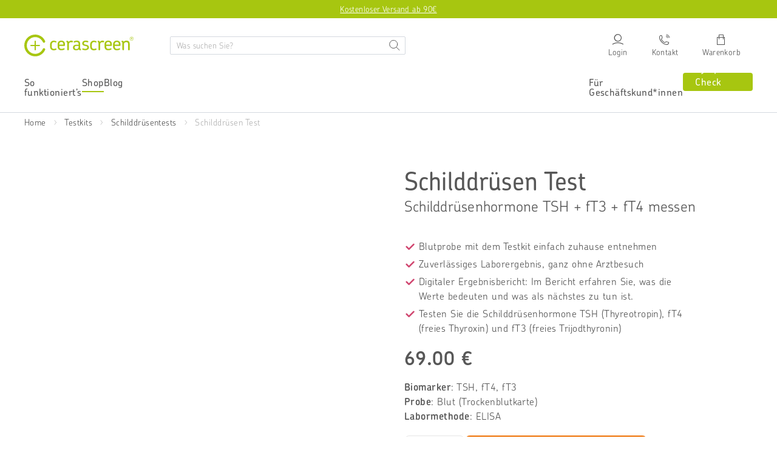

--- FILE ---
content_type: text/html; charset=utf-8
request_url: https://www.cerascreen.de/products/schilddruesen-test?utm_source=DE-Shop&utm_medium=Ergebnisbericht&utm_campaign=GESUND-ABNEHMEn&utm_content=CTA_1
body_size: 186663
content:
<!doctype html>
<html class="no-js" lang="de">
  <head>
    <meta charset="utf-8">
    <!-- Google Tag Manager -->

  <script type="text/javascript">
    // Google Tag Manager
    (function (w, d, s, l, i) {
      w[l] = w[l] || [];
      w[l].push({
        'gtm.start': new Date().getTime(),
        event: 'gtm.js',
      });
      var f = d.getElementsByTagName(s)[0],
        j = d.createElement(s),
        dl = l != 'dataLayer' ? '&l=' + l : '';
      j.async = true;
      j.src = 'https://www.googletagmanager.com/gtm.js?id=' + i + dl;
      f.parentNode.insertBefore(j, f);
    })(window, document, 'script', 'dataLayer', 'GTM-5VKQP9S'); //replace GTM-XXXXXX with Google Tag Manager ID
  </script>

<!-- End Google Tag Manager -->


  


    <!-- BEGIN Usercentrics related code -->
    <link rel="preconnect" href="//privacy-proxy.usercentrics.eu">
    <link rel="preload" href="//privacy-proxy.usercentrics.eu/latest/uc-block.bundle.js" as="script">
    <script id="usercentrics-cmp" data-settings-id="ho6bQf24WckI1P" src="https://web.cmp.usercentrics.eu/ui/loader.js" async></script>
    <script type="application/javascript" src="https://privacy-proxy.usercentrics.eu/latest/uc-block.bundle.js"></script>
    <script>
      uc.deactivateBlocking(['vdUe2GDtm', "r1PkZcEs_iWQ"]); // Calendly, Typeform
      window.addEventListener('UC_UI_CMP_EVENT', function(event) {
        if (event.detail.type == "SAVE" || event.detail.type == "ACCEPT_ALL") {
            window.location.reload();
        }
      });
    </script>
    <!-- END Usercentrics related code -->
    
    <script>
	(() => {
	try {
		var e,
		t = navigator.userAgent,
		r = 0,
		n = (e, t, r) => e.setAttribute(t, r),
		s = (e, t) => e.removeAttribute(t),
		d = "tagName",
		o = "forEach",
		a = "indexOf",
		i = location.href.includes("nonopt=1") || (navigator.platform[a]("x86_64") > -1 && 0 > t[a]("CrOS")) || t[a]("power") > -1 || t[a]("rix") > -1;
		!i && (document.documentElement.classList.add("mainopt"));
        window.mainopt = i;
		let c = new MutationObserver((e) => {
		e[o](({ addedNodes: e }) => {
			e[o]((e) => {
			if (
				"SCRIPT" === e[d] &&
				("web-pixels-manager-setup" === e.id ||
				e.innerHTML.includes('!window.ga') ||
				e.src.includes('tiktok-pixel'))  &&
				1 === e.nodeType
			) {
				if (e.src) {
				n(e, "d-src", e.src);
				s(e, "src");
				}
				if (e.type === 'module'){
				n(e, "dxt", 'module');
				};
				e.type = "load";
			}
			}),
			document.documentElement.classList.contains("xh") && c.disconnect();
		});
		});
		c.observe(document.documentElement, { childList: !0, subtree: !0 });
	} catch (i) {
		console.error("An error occurred:", i);
	}
	})();	
</script>
<style id="xbgl">div:not(.xbg), section:not(.xbg), ifz:not(.xbg){background-image:none !important;}</style>
<!----header code---->
<script>
	var xllbp = 200,
		gfdl = 1e4,
		xllj = 1,
		xej = 0;
	class xls {
		constructor(e) {
			this.triggerEvents = e, this.eventOptions = {
				passive: !0
			}, this.userEventListener = this.tl.bind(this), this.ltgr, this.cslf, this.lslffd = 0, this.slfired = 0, this.slfire = 0, this.excluded_js = xej, this.xllj = xllj, this.xfonts = "undefined" != typeof xgft ? xgft : [], this.xstyles = [], this.xsts = {
				n: [],
				async: [],
				defer: [],
				lazy: []
			}, this.ajqrs = []
		}
		uea(e) {
			this.triggerEvents.forEach(t => window.addEventListener(t, e.userEventListener, e.eventOptions))
		}
		uer(e) {
			this.triggerEvents.forEach(t => window.removeEventListener(t, e.userEventListener, e.eventOptions))
		}
		tol() {
			"loading" === document.readyState ? document.addEventListener("DOMContentLoaded", this.lr.bind(this)) : this.lr()
		}
		tl() {
			this.uer(this), this.lslffd = 1, this.ahc("xh"), "loading" === document.readyState ? (document.addEventListener("DOMContentLoaded", this.lsr.bind(this)), this.slfire || document.addEventListener("DOMContentLoaded", this.lr.bind(this))) : (this.lsr(), this.slfire || this.lr())
		}
		async lsr() {
			this.cslf || (this.cslf = !0, this.rc(), document.getElementsByTagName("html")[0].setAttribute("data-css", this.xstyles.length), document.getElementsByTagName("html")[0].setAttribute("dcld", 0), this.prelss(this.xstyles), this.lsp())
		}
		async lsp() {
			setTimeout(function(e) {
				document.getElementsByTagName("html")[0].classList.contains("spl") ? e.lcc(e.xstyles) : e.lsp()
			}, 200, this)
		}
		async lr() {
			this.slfired || (this.slfired = !0, this.hel(), this.exedw(), this.rs(), this.ahc("xr"), "function" == typeof xeosj && xeosj(), this.prelss(this.xsts.n), this.prelss(this.xsts.defer), this.prelss(this.xsts.async), this.za(), this.zb(), await this.lss(this.xsts.n), await this.lss(this.xsts.defer), await this.lss(this.xsts.async), await this.edc(), await this.ewl(), window.dispatchEvent(new Event("xsts-loaded")), this.ahc("xst"), "function" == typeof xeoej && xeoej(), this.ltgr = setInterval(this.xtls, 500, this))
		}
		async xtls(e) {
			e.lslffd && (await e.lss(e.xsts.lazy), e.ahc("scld"), setTimeout(function(){e.ahc("scldl")}, 1000),clearInterval(e.ltgr))
		}
		ahc(e) {
			document.getElementsByTagName("html")[0].classList.add(e)
		}
		rs() {
			document.querySelectorAll("script[type=load]").forEach(e => {
				e.hasAttribute("d-src") ? e.hasAttribute("async") && !1 !== e.async ? this.xsts.async.push(e) : e.hasAttribute("defer") && !1 !== e.defer || "module" === e.getAttribute("dxt") ? this.xsts.defer.push(e) : this.xsts.n.push(e) : this.xsts.n.push(e)
			}), document.querySelectorAll("script[type=lload]").forEach(e => {
				this.xsts.lazy.push(e)
			})
		}
		rc() {
			document.querySelectorAll("link[d-href]").forEach(e => {
				this.xstyles.push(e)
			})
		}
		async es(e) {
			return await this.rpf(), new Promise(t => {
				let s = document.createElement("script"),
					a;
				[...e.attributes].forEach(e => {
					let t = e.nodeName;
					"type" !== t && "d-src" !== t && ("dxt" === t && (t = "type", a = e.nodeValue),  s.setAttribute(t, e.nodeValue))
				}), e.hasAttribute("d-src") ? (s.setAttribute("src", e.getAttribute("d-src")), s.addEventListener("load", t), s.addEventListener("error", t)) : (s.text = e.text, t()), null !== e.parentNode && e.parentNode.replaceChild(s, e)
			})
		}
		async ec(e) {
			var t;
			let s;
			return t = e, void((s = document.createElement("link")).href = t.getAttribute("d-href"), s.rel = "stylesheet", document.head.appendChild(s), t.parentNode.removeChild(t))
		}
		async lss(e) {
			let t = e.shift();
			return t ? (await this.es(t), this.lss(e)) : Promise.resolve()
		}
		async lcc(e) {
			let t = e.shift();
			return t ? (this.ec(t), this.lcc(e)) : "loaded"
		}
		async lfts(e) {
			var t = document.createDocumentFragment();
			e.forEach(e => {
				let s = document.createElement("link");
				s.href = e, s.rel = "stylesheet", t.appendChild(s)
			}), setTimeout(function() {
				document.head.appendChild(t)
			}, gfdl)
		}
		prelss(e) {
			var t = document.createDocumentFragment(),
				s = 0,
				a = this;
			[...e].forEach(i => {
				let r = i.getAttribute("d-src"),
					n = i.getAttribute("d-href");
				if (r) {
					let d = document.createElement("link");
					d.href = r, d.rel = "preload", d.as = "script", t.appendChild(d)
				} else if (n) {
					let l = document.createElement("link");
					l.href = n, l.rel = "preload", l.as = "style", s++, e.length == s && (l.dataset.last = 1), t.appendChild(l), l.onload = function() {
						fetch(this.href).then(e => e.blob()).then(e => {
							a.ucl()
						}).catch(e => {
							a.ucl()
						})
					}, l.onerror = function() {
						a.ucl()
					}
				}
			}), document.head.appendChild(t)
		}
		ucl() {
			document.getElementsByTagName("html")[0].setAttribute("dcld", parseInt(document.getElementsByTagName("html")[0].getAttribute("dcld")) + 1), document.getElementsByTagName("html")[0].getAttribute("data-css") == document.getElementsByTagName("html")[0].getAttribute("dcld") && document.getElementsByTagName("html")[0].classList.add("spl")
		}
		hel() {
			let e = {};

			function t(t, s) {
				! function(t) {
					function s(s) {
						return e[t].eventsToRewrite.indexOf(s) >= 0 ? "x" + s : s
					}
					e[t] || (e[t] = {
						originalFunctions: {
							add: t.addEventListener,
							remove: t.removeEventListener
						},
						eventsToRewrite: []
					}, t.addEventListener = function() {
						arguments[0] = s(arguments[0]), e[t].originalFunctions.add.apply(t, arguments)
					}, t.removeEventListener = function() {
						arguments[0] = s(arguments[0]), e[t].originalFunctions.remove.apply(t, arguments)
					})
				}(t), e[t].eventsToRewrite.push(s)
			}

			function s(e, t) {
				let s = e[t];
				Object.defineProperty(e, t, {
					get: () => s || function() {},
					set(a) {
						e["y" + t] = s = a
					}
				})
			}
			t(document, "DOMContentLoaded"), t(window, "DOMContentLoaded"), t(window, "load"), t(window, "pageshow"), t(document, "readystatechange"), s(document, "onreadystatechange"), s(window, "onload"), s(window, "onpageshow")
		}
		hj(e) {
			let t = window.jQuery;
			Object.defineProperty(window, "jQuery", {
				get: () => t,
				set(s) {
					if (s && s.fn && !e.ajqrs.includes(s)) {
						s.fn.ready = s.fn.init.prototype.ready = function(t) {
							if (void 0 !== t) return e.slfired ? e.domReadyFired ? t.bind(document)(s) : document.addEventListener("xDOMContentLoaded", () => t.bind(document)(s)) : t.bind(document)(s), s(document)
						};
						let a = s.fn.on;
						s.fn.on = s.fn.init.prototype.on = function() {
							if ("ready" == arguments[0]) {
								if (this[0] !== document) return a.apply(this, arguments), this;
								arguments[1].bind(document)(s)
							}
							if (this[0] === window) {
								function e(e) {
									return e.split(" ").map(e => "load" === e || 0 === e.indexOf("load.") ? "xjld" : e).join(" ")
								}
								"string" == typeof arguments[0] || arguments[0] instanceof String ? arguments[0] = e(arguments[0]) : "object" == typeof arguments[0] && Object.keys(arguments[0]).forEach(t => {
									Object.assign(arguments[0], {
										[e(t)]: arguments[0][t]
									})[t]
								})
							}
							return a.apply(this, arguments), this
						}, e.ajqrs.push(s)
					}
					t = s
				}
			})
		}
		async edc() {
			this.domReadyFired = !0, await this.rpf(), document.dispatchEvent(new Event("xDOMContentLoaded")), await this.rpf(), window.dispatchEvent(new Event("xDOMContentLoaded")), await this.rpf(), document.dispatchEvent(new Event("xreadystatechange")), await this.rpf(), document.yonreadystatechange && document.yonreadystatechange()
		}
		async ewl() {
			await this.rpf(), setTimeout(function() {
				window.dispatchEvent(new Event("xload"))
			}, 100), await this.rpf(), window.yonload && window.yonload(), await this.rpf(), this.ajqrs.forEach(e => e(window).trigger("xjld")), window.dispatchEvent(new Event("xps")), await this.rpf(), window.yonpageshow && window.yonpageshow()
		}
		exedw() {
			let e = new Map;
			document.write = document.writeln = function(t) {
				let s = document.currentScript,
					a = document.createRange(),
					i = s.parentElement,
					r = e.get(s);
				void 0 === r && (r = s.nextSibling, e.set(s, r));
				let n = document.createDocumentFragment();
				a.setStart(n, 0), n.appendChild(a.createContextualFragment(t)), i.insertBefore(n, r)
			}
		}
		async rpf() {
			return new Promise(e => requestAnimationFrame(e))
		}
		static et() {
			let e = new xls(["keydown", "mousemove", "touchmove", "touchstart", "touchend", "wheel"]);
			e.lfts(e.xfonts), e.uea(e), e.excluded_js || e.hj(e), e.xllj || (e.slfire = 1, e.tol());
			let t = setInterval(function e(s) {
				null != document.body && (document.body.getBoundingClientRect().top < -30 && s.tl(), clearInterval(t))
			}, 500, e)
		}	
		static ur() {
			let e = new xls(["keydown", "mousemove", "touchmove", "touchstart", "touchend", "wheel"]);
			e.lfts(e.xfonts), e.uea(e), e.excluded_js || e.hj(e), e.xllj || (e.slfire = 1, e.tol());
			e.tl();
		}
        
		za() {
			document.querySelectorAll(".analytics").forEach(function(e) {
				trekkie.integrations = !1;
				var t = document.createElement("script");
				t.innerHTML = e.innerHTML, e.parentNode.insertBefore(t, e.nextSibling), e.parentNode.removeChild(e)
			})
		}
		zb() {
			document.querySelectorAll(".boomerang").forEach(function(e) {
				window.BOOMR.version = !1;
				var t = document.createElement("script");
				t.innerHTML = e.innerHTML, e.parentNode.insertBefore(t, e.nextSibling), e.parentNode.removeChild(e)
			})
			setTimeout(function() {
				document.querySelectorAll(".rcss").forEach(function(a) {
					a.remove();
				});
			}, 8000);
		}
        
	}
	setTimeout(function() {
		xls.et();
	},1000);
</script>
    
    
  
  <script>
    window.varify = window.varify || {};
    window.varify.iid = 5199;
  </script>
  <script src="https://app.varify.io/varify.js"></script>

  

  
  
  <script>(function(H){H.className=H.className.replace(/\bno-js\b/,'js')})(document.documentElement)</script>

  <!-- lang href -->
  
    <link rel="alternate" hreflang="de-DE" href="https://www.cerascreen.de/products/schilddruesen-test" >
    <link rel="alternate" hreflang="de-AT" href="https://www.cerascreen.at/products/schilddruesen-test" >
    <link rel="alternate" hreflang="de-CH" href="https://www.cerascreen.ch/products/schilddruesen-test" >
  
    



    <meta http-equiv="X-UA-Compatible" content="IE=edge">
    
      <link rel="shortcut icon" href="https://cdn.shopify.com/s/files/1/0015/1047/3777/files/favicon_cerascreen_240x240_7ac8730c-b67f-4eec-bd31-743c1c626350.png?v=1613640095" type="image/png">
    
    
    <title>
      
        Schilddrüsen Test – fT3-, fT4- und TSH-Wert messen | cerascreen
          
          
      
    </title>
    
    
      <meta name="description" content="Mit dem Schilddrüsen Test selbst die Konzentration der drei Schilddrüsenhormone TSH (Thyreotropin), fT4 (freies Thyroxin) und fT3 (freies Trijodthyronin) messen.">
    
    
    <!-- /snippets/social-meta-tags.liquid -->
<meta property="og:site_name" content="Cerascreen DE">
<meta property="og:url" content="https://www.cerascreen.de/products/schilddruesen-test">
<meta property="og:title" content="Schilddrüsen Test">
<meta property="og:type" content="product">
<meta property="og:description" content="Mit dem Schilddrüsen Test selbst die Konzentration der drei Schilddrüsenhormone TSH (Thyreotropin), fT4 (freies Thyroxin) und fT3 (freies Trijodthyronin) messen.">
    <meta property="og:price:amount" content="69.00">
  

  <meta property="og:price:currency" content="EUR"><meta property="og:image" content="http://www.cerascreen.de/cdn/shop/files/Schilddrusen_Test_Collection_Page_1_1024x1024.png?v=1727350505"><meta property="og:image" content="http://www.cerascreen.de/cdn/shop/files/Schilddrusen_Test_Collection_Page_2_1024x1024.png?v=1727350508"><meta property="og:image" content="http://www.cerascreen.de/cdn/shop/files/240805_listing_images_Schilddruse_Test_1_1024x1024.png?v=1723636668">
<meta property="og:image:secure_url" content="https://www.cerascreen.de/cdn/shop/files/Schilddrusen_Test_Collection_Page_1_1024x1024.png?v=1727350505"><meta property="og:image:secure_url" content="https://www.cerascreen.de/cdn/shop/files/Schilddrusen_Test_Collection_Page_2_1024x1024.png?v=1727350508"><meta property="og:image:secure_url" content="https://www.cerascreen.de/cdn/shop/files/240805_listing_images_Schilddruse_Test_1_1024x1024.png?v=1723636668">

<meta name="twitter:site" content="@">
<meta name="twitter:card" content="summary_large_image">
<meta name="twitter:title" content="Schilddrüsen Test">
<meta name="twitter:description" content="Mit dem Schilddrüsen Test selbst die Konzentration der drei Schilddrüsenhormone TSH (Thyreotropin), fT4 (freies Thyroxin) und fT3 (freies Trijodthyronin) messen.">
    
    <meta name="viewport" content="width=device-width,initial-scale=1">
    <meta name="theme-color" content="#a7c610">
    <meta name="facebook-domain-verification" content="psxqup1icr6pkrvat5gqmzeknv7joy">
    <meta name="google-site-verification" content="WZKcozqRG_47qgux08rchU3Cgb2WDv5vyhU6iSUIK_g" >
    
    
      
    

    
      <link rel="canonical" href="https://www.cerascreen.de/products/schilddruesen-test">
    

    <style>@charset "UTF-8";@font-face{font-family:ChevinPro;font-style:normal;font-weight:300;src:local(""),url(https://cdn.shopify.com/s/files/1/0015/1047/3777/files/ChevinPro-Light.otf?v=1637325591) format("truetype");font-display:swap}@font-face{font-family:ChevinPro;font-style:normal;font-weight:400;src:local(""),url(https://cdn.shopify.com/s/files/1/0015/1047/3777/files/ChevinPro-Medium.otf?v=1637325591) format("truetype");font-display:swap}@font-face{font-family:ChevinPro;font-style:normal;font-weight:500;src:local(""),url(https://cdn.shopify.com/s/files/1/0015/1047/3777/files/ChevinPro-Medium.otf?v=1637325591) format("truetype");font-display:swap}@font-face{font-family:ChevinPro;font-style:normal;font-weight:600;src:local(""),url(https://cdn.shopify.com/s/files/1/0015/1047/3777/files/ChevinPro-Medium.otf?v=1637325591) format("truetype");font-display:swap}@font-face{font-family:ChevinPro;font-style:normal;font-weight:700;src:local(""),url(https://cdn.shopify.com/s/files/1/0015/1047/3777/files/ChevinPro-DemiBold.otf?v=1647601994) format("truetype");font-display:swap}@font-face{font-family:icomoon;src:url(https://cdn.shopify.com/s/files/1/1705/8705/files/icomoon_v3.eot);src:url(https://cdn.shopify.com/s/files/1/1705/8705/files/icomoon_v3.eot) format("embedded-opentype"),url(https://cdn.shopify.com/s/files/1/1705/8705/files/icomoon_v3.ttf) format("truetype"),url(https://cdn.shopify.com/s/files/1/1705/8705/files/icomoon_v3.woff) format("woff");font-weight:400;font-style:normal;font-display:block}[class*=" icon-"],[class^=icon-]{font-family:icomoon!important;speak:never;font-style:normal;font-weight:400;font-variant:normal;text-transform:none;line-height:1;-webkit-font-smoothing:antialiased;-moz-osx-font-smoothing:grayscale}.icon-cart:before{content:"\e905"}.icon-stethoscope:before{content:"\e92d"}.icon-Calendar:before{content:"\e931"}.icon-help:before{content:"\e92e"}.icon-chat:before{content:"\e92f"}.icon-email:before{content:"\e930"}.icon-test:before{content:"\e907"}.icon-phone:before{content:"\e929"}.icon-reset:before{content:"\e927"}.icon-close:before{content:"\e926"}.icon-gluten:before{content:"\e925"}.icon-timer:before{content:"\e923"}.icon-return:before{content:"\e908"}.icon-van:before{content:"\e909"}.icon-star:before{content:"\e90a"}.icon-star-empty:before{content:"\e90b"}.icon-check-circle:before{content:"\e90c"}.icon-delivery-time:before{content:"\e90d"}.icon-shipping:before{content:"\e90e"}.icon-add:before{content:"\e90f"}.icon-remove:before{content:"\e910"}.icon-continue2:before{content:"\e911"}.icon-back2:before{content:"\e912"}.icon-check2:before{content:"\e913"}.icon-chevron-bottom:before{content:"\e914"}.icon-chevron-top:before{content:"\e915"}.icon-chevron-back:before{content:"\e916"}.icon-chevron-next:before{content:"\e917"}.icon-check:before{content:"\e918"}.icon-chat-circle-dots:before{content:"\e919"}.icon-edit:before{content:"\e91a"}.icon-share:before{content:"\e91b"}.icon-link:before{content:"\e91c"}.icon-gift:before{content:"\e91d"}.icon-download:before{content:"\e91e"}.icon-calendar:before{content:"\e91f"}.icon-top:before{content:"\e921"}.icon-arrow-top:before{content:"\e922"}.icon-menu:before{content:"\e906"}.icon-prev:before{content:"\e902"}.icon-next:before{content:"\e903"}.icon-login:before{content:"\e904"}.icon-search:before{content:"\e901"}.icon-eye:before{content:"\e900"}.icon-heart_line:before{content:"\e920"}.icon-heart:before{content:"\e92a"}.icon-service:before{content:"\e92b"}.icon-menu-hamburger:before{content:"\e928"}.icon-info:before{content:"\e924"}.icon-hand:before{content:"\e92c"}.icon-return-time:before{content:"\e932"}.icon-fat-left:before{content:"\e933"}.icon-fat-right:before{content:"\e934"}:root{--bs-primary:#A7C610;--bs-secondary:#B2B2B2;--bs-alert:#dc3545;--bs-warning:#FFDF44;--bs-light:#F7F7F7;--bs-dark:#575757;--bs-focal:#EE7103;--bs-white:#fff;--bs-black:#000;--bs-blue:#315B9F;--bs-gray-100:#F7F7F7;--bs-gray-200:#E5E5E5;--bs-gray-300:#D4D9DF;--bs-gray-400:#C4C4C4;--bs-gray-500:#B2B2B2;--bs-gray-600:#575757;--bs-gray-700:#495057;--bs-gray-800:#343a40;--bs-gray-900:#212529;--bs-primary:#A7C610;--bs-secondary:#B2B2B2;--bs-alert:#dc3545;--bs-warning:#FFDF44;--bs-light:#F7F7F7;--bs-dark:#575757;--bs-focal:#EE7103;--bs-white:#fff;--bs-black:#000;--bs-blue:#315B9F;--bs-primary-rgb:167,198,16;--bs-secondary-rgb:178,178,178;--bs-alert-rgb:220,53,69;--bs-warning-rgb:255,223,68;--bs-light-rgb:247,247,247;--bs-dark-rgb:87,87,87;--bs-focal-rgb:238,113,3;--bs-white-rgb:255,255,255;--bs-black-rgb:0,0,0;--bs-blue-rgb:49,91,159;--bs-white-rgb:255,255,255;--bs-black-rgb:0,0,0;--bs-body-color-rgb:33,37,41;--bs-body-bg-rgb:255,255,255;--bs-font-sans-serif:system-ui,-apple-system,"Segoe UI",Roboto,"Helvetica Neue",Arial,"Noto Sans","Liberation Sans",sans-serif,"Apple Color Emoji","Segoe UI Emoji","Segoe UI Symbol","Noto Color Emoji";--bs-font-monospace:SFMono-Regular,Menlo,Monaco,Consolas,"Liberation Mono","Courier New",monospace;--bs-gradient:linear-gradient(180deg, rgba(255, 255, 255, 0.15), rgba(255, 255, 255, 0));--bs-body-font-family:var(--bs-font-sans-serif);--bs-body-font-size:1rem;--bs-body-font-weight:400;--bs-body-line-height:1.5;--bs-body-color:#212529;--bs-body-bg:#fff}.container,.container-fluid,.container-lg,.container-md,.container-sm,.container-xl{width:100%;padding-right:var(--bs-gutter-x,.75rem);padding-left:var(--bs-gutter-x,.75rem);margin-right:auto;margin-left:auto}@media (min-width:576px){.container,.container-sm{max-width:540px}}@media (min-width:768px){.container,.container-md,.container-sm{max-width:720px}}@media (min-width:992px){.container,.container-lg,.container-md,.container-sm{max-width:960px}}@media (min-width:1260px){.container,.container-lg,.container-md,.container-sm,.container-xl{max-width:1240px}}.row{--bs-gutter-x:1.5rem;--bs-gutter-y:0;display:flex;flex-wrap:wrap;margin-top:calc(var(--bs-gutter-y) * -1);margin-right:calc(var(--bs-gutter-x) * -.5);margin-left:calc(var(--bs-gutter-x) * -.5)}.row>*{box-sizing:border-box;flex-shrink:0;width:100%;max-width:100%;padding-right:calc(var(--bs-gutter-x) * .5);padding-left:calc(var(--bs-gutter-x) * .5);margin-top:var(--bs-gutter-y)}.row-xs{--bs-gutter-x:10px;--bs-gutter-y:0;display:flex;flex-wrap:wrap;margin-top:calc(var(--bs-gutter-y) * -1);margin-right:calc(var(--bs-gutter-x) * -.5);margin-left:calc(var(--bs-gutter-x) * -.5)}.row-xs>*{box-sizing:border-box;flex-shrink:0;width:100%;max-width:100%;padding-right:calc(var(--bs-gutter-x) * .5);padding-left:calc(var(--bs-gutter-x) * .5);margin-top:var(--bs-gutter-y)}.col{flex:1 0 0%}.row-cols-auto>*{flex:0 0 auto;width:auto}.row-cols-1>*{flex:0 0 auto;width:100%}.row-cols-2>*{flex:0 0 auto;width:50%}.row-cols-3>*{flex:0 0 auto;width:33.3333333333%}.row-cols-4>*{flex:0 0 auto;width:25%}.row-cols-5>*{flex:0 0 auto;width:20%}.row-cols-6>*{flex:0 0 auto;width:16.6666666667%}.col-auto{flex:0 0 auto;width:auto}.col-1{flex:0 0 auto;width:8.33333333%}.col-2{flex:0 0 auto;width:16.66666667%}.col-3{flex:0 0 auto;width:25%}.col-4{flex:0 0 auto;width:33.33333333%}.col-5{flex:0 0 auto;width:41.66666667%}.col-6{flex:0 0 auto;width:50%}.col-7{flex:0 0 auto;width:58.33333333%}.col-8{flex:0 0 auto;width:66.66666667%}.col-9{flex:0 0 auto;width:75%}.col-10{flex:0 0 auto;width:83.33333333%}.col-11{flex:0 0 auto;width:91.66666667%}.col-12{flex:0 0 auto;width:100%}@media (min-width:576px){.col-sm{flex:1 0 0%}.row-cols-sm-auto>*{flex:0 0 auto;width:auto}.row-cols-sm-1>*{flex:0 0 auto;width:100%}.row-cols-sm-2>*{flex:0 0 auto;width:50%}.row-cols-sm-3>*{flex:0 0 auto;width:33.3333333333%}.row-cols-sm-4>*{flex:0 0 auto;width:25%}.row-cols-sm-5>*{flex:0 0 auto;width:20%}.row-cols-sm-6>*{flex:0 0 auto;width:16.6666666667%}.col-sm-auto{flex:0 0 auto;width:auto}.col-sm-1{flex:0 0 auto;width:8.33333333%}.col-sm-2{flex:0 0 auto;width:16.66666667%}.col-sm-3{flex:0 0 auto;width:25%}.col-sm-4{flex:0 0 auto;width:33.33333333%}.col-sm-5{flex:0 0 auto;width:41.66666667%}.col-sm-6{flex:0 0 auto;width:50%}.col-sm-7{flex:0 0 auto;width:58.33333333%}.col-sm-8{flex:0 0 auto;width:66.66666667%}.col-sm-9{flex:0 0 auto;width:75%}.col-sm-10{flex:0 0 auto;width:83.33333333%}.col-sm-11{flex:0 0 auto;width:91.66666667%}.col-sm-12{flex:0 0 auto;width:100%}}@media (min-width:768px){.col-md{flex:1 0 0%}.row-cols-md-auto>*{flex:0 0 auto;width:auto}.row-cols-md-1>*{flex:0 0 auto;width:100%}.row-cols-md-2>*{flex:0 0 auto;width:50%}.row-cols-md-3>*{flex:0 0 auto;width:33.3333333333%}.row-cols-md-4>*{flex:0 0 auto;width:25%}.row-cols-md-5>*{flex:0 0 auto;width:20%}.row-cols-md-6>*{flex:0 0 auto;width:16.6666666667%}.col-md-auto{flex:0 0 auto;width:auto}.col-md-1{flex:0 0 auto;width:8.33333333%}.col-md-2{flex:0 0 auto;width:16.66666667%}.col-md-3{flex:0 0 auto;width:25%}.col-md-4{flex:0 0 auto;width:33.33333333%}.col-md-5{flex:0 0 auto;width:41.66666667%}.col-md-6{flex:0 0 auto;width:50%}.col-md-7{flex:0 0 auto;width:58.33333333%}.col-md-8{flex:0 0 auto;width:66.66666667%}.col-md-9{flex:0 0 auto;width:75%}.col-md-10{flex:0 0 auto;width:83.33333333%}.col-md-11{flex:0 0 auto;width:91.66666667%}.col-md-12{flex:0 0 auto;width:100%}}@media (min-width:992px){.col-lg{flex:1 0 0%}.row-cols-lg-auto>*{flex:0 0 auto;width:auto}.row-cols-lg-1>*{flex:0 0 auto;width:100%}.row-cols-lg-2>*{flex:0 0 auto;width:50%}.row-cols-lg-3>*{flex:0 0 auto;width:33.3333333333%}.row-cols-lg-4>*{flex:0 0 auto;width:25%}.row-cols-lg-5>*{flex:0 0 auto;width:20%}.row-cols-lg-6>*{flex:0 0 auto;width:16.6666666667%}.col-lg-auto{flex:0 0 auto;width:auto}.col-lg-1{flex:0 0 auto;width:8.33333333%}.col-lg-2{flex:0 0 auto;width:16.66666667%}.col-lg-3{flex:0 0 auto;width:25%}.col-lg-4{flex:0 0 auto;width:33.33333333%}.col-lg-5{flex:0 0 auto;width:41.66666667%}.col-lg-6{flex:0 0 auto;width:50%}.col-lg-7{flex:0 0 auto;width:58.33333333%}.col-lg-8{flex:0 0 auto;width:66.66666667%}.col-lg-9{flex:0 0 auto;width:75%}.col-lg-10{flex:0 0 auto;width:83.33333333%}.col-lg-11{flex:0 0 auto;width:91.66666667%}.col-lg-12{flex:0 0 auto;width:100%}}@media (min-width:1260px){.col-xl{flex:1 0 0%}.row-cols-xl-auto>*{flex:0 0 auto;width:auto}.row-cols-xl-1>*{flex:0 0 auto;width:100%}.row-cols-xl-2>*{flex:0 0 auto;width:50%}.row-cols-xl-3>*{flex:0 0 auto;width:33.3333333333%}.row-cols-xl-4>*{flex:0 0 auto;width:25%}.row-cols-xl-5>*{flex:0 0 auto;width:20%}.row-cols-xl-6>*{flex:0 0 auto;width:16.6666666667%}.col-xl-auto{flex:0 0 auto;width:auto}.col-xl-1{flex:0 0 auto;width:8.33333333%}.col-xl-2{flex:0 0 auto;width:16.66666667%}.col-xl-3{flex:0 0 auto;width:25%}.col-xl-4{flex:0 0 auto;width:33.33333333%}.col-xl-5{flex:0 0 auto;width:41.66666667%}.col-xl-6{flex:0 0 auto;width:50%}.col-xl-7{flex:0 0 auto;width:58.33333333%}.col-xl-8{flex:0 0 auto;width:66.66666667%}.col-xl-9{flex:0 0 auto;width:75%}.col-xl-10{flex:0 0 auto;width:83.33333333%}.col-xl-11{flex:0 0 auto;width:91.66666667%}.col-xl-12{flex:0 0 auto;width:100%}}.nav{display:flex;flex-wrap:wrap;padding-left:0;margin-bottom:0;list-style:none}.nav-link{display:block;padding:1.44rem 3.44rem;color:#575757;text-decoration:none;transition:color .15s ease-in-out,background-color .15s ease-in-out,border-color .15s ease-in-out}@media (prefers-reduced-motion:reduce){.nav-link{transition:none}}.nav-link:focus,.nav-link:hover{color:#a7c610}.nav-link.disabled{color:#575757;pointer-events:none;cursor:default}.nav-tabs{border-bottom:1px solid #e5e5e5}.nav-tabs .nav-link{margin-bottom:-1px;background:0 0;border:1px solid transparent;border-top-left-radius:.25rem;border-top-right-radius:.25rem}.nav-tabs .nav-link:focus,.nav-tabs .nav-link:hover{border-color:transparent transparent #e5e5e5;isolation:isolate}.nav-tabs .nav-link.disabled{color:#575757;background-color:transparent;border-color:transparent}.nav-tabs .nav-item.show .nav-link,.nav-tabs .nav-link.active{color:#575757;background-color:#fff;border-color:transparent transparent #e5e5e5}.nav-tabs .dropdown-menu{margin-top:-1px;border-top-left-radius:0;border-top-right-radius:0}.nav-pills .nav-link{background:0 0;border:0;border-radius:.25rem}.nav-pills .nav-link.active,.nav-pills .show>.nav-link{color:#fff;background-color:#a7c610}.nav-fill .nav-item,.nav-fill>.nav-link{flex:1 1 auto;text-align:center}.nav-justified .nav-item,.nav-justified>.nav-link{flex-basis:0;flex-grow:1;text-align:center}.nav-fill .nav-item .nav-link,.nav-justified .nav-item .nav-link{width:100%}.tab-content>.tab-pane{display:none}.tab-content>.active{display:block}.link-primary{color:#a7c610}.link-primary:focus,.link-primary:hover{color:#b9d140}.link-secondary{color:#b2b2b2}.link-secondary:focus,.link-secondary:hover{color:#c1c1c1}.link-alert{color:#dc3545}.link-alert:focus,.link-alert:hover{color:#b02a37}.link-warning{color:#ffdf44}.link-warning:focus,.link-warning:hover{color:#ffe569}.link-light{color:#f7f7f7}.link-light:focus,.link-light:hover{color:#f9f9f9}.link-dark{color:#575757}.link-dark:focus,.link-dark:hover{color:#464646}.link-focal{color:#ee7103}.link-focal:focus,.link-focal:hover{color:#f18d35}.link-white{color:#fff}.link-white:focus,.link-white:hover{color:#fff}.link-black{color:#000}.link-black:focus,.link-black:hover{color:#000}.link-blue{color:#315b9f}.link-blue:focus,.link-blue:hover{color:#27497f}.ratio{position:relative;width:100%}.ratio::before{display:block;padding-top:var(--bs-aspect-ratio);content:""}.ratio>*{position:absolute;top:0;left:0;width:100%;height:100%}.ratio-1x1{--bs-aspect-ratio:100%}.ratio-4x3{--bs-aspect-ratio:75%}.ratio-16x9{--bs-aspect-ratio:56.25%}.ratio-21x9{--bs-aspect-ratio:42.8571428571%}.fixed-top{position:fixed;top:0;right:0;left:0;z-index:1030}.fixed-bottom{position:fixed;right:0;bottom:0;left:0;z-index:1030}.sticky-top{position:sticky;top:0;z-index:1020}@media (min-width:576px){.sticky-sm-top{position:sticky;top:0;z-index:1020}}@media (min-width:768px){.sticky-md-top{position:sticky;top:0;z-index:1020}}@media (min-width:992px){.sticky-lg-top{position:sticky;top:0;z-index:1020}}@media (min-width:1260px){.sticky-xl-top{position:sticky;top:0;z-index:1020}}.stretched-link::after{position:absolute;top:0;right:0;bottom:0;left:0;z-index:1;content:""}.text-truncate{overflow:hidden;text-overflow:ellipsis;white-space:nowrap}.d-inline{display:inline!important}.d-inline-block{display:inline-block!important}.d-block{display:block!important}.d-grid{display:grid!important}.d-table{display:table!important}.d-table-row{display:table-row!important}.d-table-cell{display:table-cell!important}.d-flex{display:flex!important}.d-inline-flex{display:inline-flex!important}.d-none{display:none!important}.border{border:1px solid #e5e5e5!important}.border-0{border:0!important}.border-top{border-top:1px solid #e5e5e5!important}.border-top-0{border-top:0!important}.border-end{border-right:1px solid #e5e5e5!important}.border-end-0{border-right:0!important}.border-bottom{border-bottom:1px solid #e5e5e5!important}.border-bottom-0{border-bottom:0!important}.border-start{border-left:1px solid #e5e5e5!important}.border-start-0{border-left:0!important}.border-primary{border-color:#a7c610!important}.border-secondary{border-color:#b2b2b2!important}.border-alert{border-color:#dc3545!important}.border-warning{border-color:#ffdf44!important}.border-light{border-color:#f7f7f7!important}.border-dark{border-color:#575757!important}.border-focal{border-color:#ee7103!important}.border-white{border-color:#fff!important}.border-black{border-color:#000!important}.border-blue{border-color:#315b9f!important}.border-1{border-width:1px!important}.border-2{border-width:2px!important}.border-3{border-width:3px!important}.border-4{border-width:4px!important}.border-5{border-width:5px!important}.flex-fill{flex:1 1 auto!important}.flex-row{flex-direction:row!important}.flex-column{flex-direction:column!important}.flex-row-reverse{flex-direction:row-reverse!important}.flex-column-reverse{flex-direction:column-reverse!important}.flex-grow-0{flex-grow:0!important}.flex-grow-1{flex-grow:1!important}.flex-shrink-0{flex-shrink:0!important}.flex-shrink-1{flex-shrink:1!important}.flex-wrap{flex-wrap:wrap!important}.flex-nowrap{flex-wrap:nowrap!important}.flex-wrap-reverse{flex-wrap:wrap-reverse!important}.justify-content-start{justify-content:flex-start!important}.justify-content-end{justify-content:flex-end!important}.justify-content-center{justify-content:center!important}.justify-content-between{justify-content:space-between!important}.justify-content-around{justify-content:space-around!important}.justify-content-evenly{justify-content:space-evenly!important}.align-items-start{align-items:flex-start!important}.align-items-end{align-items:flex-end!important}.align-items-center{align-items:center!important}.align-items-baseline{align-items:baseline!important}.align-items-stretch{align-items:stretch!important}.align-content-start{align-content:flex-start!important}.align-content-end{align-content:flex-end!important}.align-content-center{align-content:center!important}.align-content-between{align-content:space-between!important}.align-content-around{align-content:space-around!important}.align-content-stretch{align-content:stretch!important}.align-self-auto{align-self:auto!important}.align-self-start{align-self:flex-start!important}.align-self-end{align-self:flex-end!important}.align-self-center{align-self:center!important}.align-self-baseline{align-self:baseline!important}.align-self-stretch{align-self:stretch!important}.order-first{order:-1!important}.order-0{order:0!important}.order-1{order:1!important}.order-2{order:2!important}.order-3{order:3!important}.order-4{order:4!important}.order-5{order:5!important}.order-last{order:6!important}.m-0{margin:0!important}.m-1{margin:.25rem!important}.m-2{margin:.625rem!important}.m-3{margin:1rem!important}.m-4{margin:1.25rem!important}.m-5{margin:1.625rem!important}.m-6{margin:2.5rem!important}.m-7{margin:3.75rem!important}.m-auto{margin:auto!important}.mx-0{margin-right:0!important;margin-left:0!important}.mx-1{margin-right:.25rem!important;margin-left:.25rem!important}.mx-2{margin-right:.625rem!important;margin-left:.625rem!important}.mx-3{margin-right:1rem!important;margin-left:1rem!important}.mx-4{margin-right:1.25rem!important;margin-left:1.25rem!important}.mx-5{margin-right:1.625rem!important;margin-left:1.625rem!important}.mx-6{margin-right:2.5rem!important;margin-left:2.5rem!important}.mx-7{margin-right:3.75rem!important;margin-left:3.75rem!important}.mx-auto{margin-right:auto!important;margin-left:auto!important}.my-0{margin-top:0!important;margin-bottom:0!important}.my-1{margin-top:.25rem!important;margin-bottom:.25rem!important}.my-2{margin-top:.625rem!important;margin-bottom:.625rem!important}.my-3{margin-top:1rem!important;margin-bottom:1rem!important}.my-4{margin-top:1.25rem!important;margin-bottom:1.25rem!important}.my-5{margin-top:1.625rem!important;margin-bottom:1.625rem!important}.my-6{margin-top:2.5rem!important;margin-bottom:2.5rem!important}.my-7{margin-top:3.75rem!important;margin-bottom:3.75rem!important}.my-auto{margin-top:auto!important;margin-bottom:auto!important}.mt-0{margin-top:0!important}.mt-1{margin-top:.25rem!important}.mt-2{margin-top:.625rem!important}.mt-3{margin-top:1rem!important}.mt-4{margin-top:1.25rem!important}.mt-5{margin-top:1.625rem!important}.mt-6{margin-top:2.5rem!important}.mt-7{margin-top:3.75rem!important}.mt-auto{margin-top:auto!important}.me-0{margin-right:0!important}.me-1{margin-right:.25rem!important}.me-2{margin-right:.625rem!important}.me-3{margin-right:1rem!important}.me-4{margin-right:1.25rem!important}.me-5{margin-right:1.625rem!important}.me-6{margin-right:2.5rem!important}.me-7{margin-right:3.75rem!important}.me-auto{margin-right:auto!important}.mb-0{margin-bottom:0!important}.mb-1{margin-bottom:.25rem!important}.mb-2{margin-bottom:.625rem!important}.mb-3{margin-bottom:1rem!important}.mb-4{margin-bottom:1.25rem!important}.mb-5{margin-bottom:1.625rem!important}.mb-6{margin-bottom:2.5rem!important}.mb-7{margin-bottom:3.75rem!important}.mb-auto{margin-bottom:auto!important}.ms-0{margin-left:0!important}.ms-1{margin-left:.25rem!important}.ms-2{margin-left:.625rem!important}.ms-3{margin-left:1rem!important}.ms-4{margin-left:1.25rem!important}.ms-5{margin-left:1.625rem!important}.ms-6{margin-left:2.5rem!important}.ms-7{margin-left:3.75rem!important}.ms-auto{margin-left:auto!important}.m-n1{margin:-.25rem!important}.m-n2{margin:-.625rem!important}.m-n3{margin:-1rem!important}.m-n4{margin:-1.25rem!important}.m-n5{margin:-1.625rem!important}.m-n6{margin:-2.5rem!important}.m-n7{margin:-3.75rem!important}.mx-n1{margin-right:-.25rem!important;margin-left:-.25rem!important}.mx-n2{margin-right:-.625rem!important;margin-left:-.625rem!important}.mx-n3{margin-right:-1rem!important;margin-left:-1rem!important}.mx-n4{margin-right:-1.25rem!important;margin-left:-1.25rem!important}.mx-n5{margin-right:-1.625rem!important;margin-left:-1.625rem!important}.mx-n6{margin-right:-2.5rem!important;margin-left:-2.5rem!important}.mx-n7{margin-right:-3.75rem!important;margin-left:-3.75rem!important}.my-n1{margin-top:-.25rem!important;margin-bottom:-.25rem!important}.my-n2{margin-top:-.625rem!important;margin-bottom:-.625rem!important}.my-n3{margin-top:-1rem!important;margin-bottom:-1rem!important}.my-n4{margin-top:-1.25rem!important;margin-bottom:-1.25rem!important}.my-n5{margin-top:-1.625rem!important;margin-bottom:-1.625rem!important}.my-n6{margin-top:-2.5rem!important;margin-bottom:-2.5rem!important}.my-n7{margin-top:-3.75rem!important;margin-bottom:-3.75rem!important}.mt-n1{margin-top:-.25rem!important}.mt-n2{margin-top:-.625rem!important}.mt-n3{margin-top:-1rem!important}.mt-n4{margin-top:-1.25rem!important}.mt-n5{margin-top:-1.625rem!important}.mt-n6{margin-top:-2.5rem!important}.mt-n7{margin-top:-3.75rem!important}.me-n1{margin-right:-.25rem!important}.me-n2{margin-right:-.625rem!important}.me-n3{margin-right:-1rem!important}.me-n4{margin-right:-1.25rem!important}.me-n5{margin-right:-1.625rem!important}.me-n6{margin-right:-2.5rem!important}.me-n7{margin-right:-3.75rem!important}.mb-n1{margin-bottom:-.25rem!important}.mb-n2{margin-bottom:-.625rem!important}.mb-n3{margin-bottom:-1rem!important}.mb-n4{margin-bottom:-1.25rem!important}.mb-n5{margin-bottom:-1.625rem!important}.mb-n6{margin-bottom:-2.5rem!important}.mb-n7{margin-bottom:-3.75rem!important}.ms-n1{margin-left:-.25rem!important}.ms-n2{margin-left:-.625rem!important}.ms-n3{margin-left:-1rem!important}.ms-n4{margin-left:-1.25rem!important}.ms-n5{margin-left:-1.625rem!important}.ms-n6{margin-left:-2.5rem!important}.ms-n7{margin-left:-3.75rem!important}.p-0{padding:0!important}.p-1{padding:.25rem!important}.p-2{padding:.625rem!important}.p-3{padding:1rem!important}.p-4{padding:1.25rem!important}.p-5{padding:1.625rem!important}.p-6{padding:2.5rem!important}.p-7{padding:3.75rem!important}.px-0{padding-right:0!important;padding-left:0!important}.px-1{padding-right:.25rem!important;padding-left:.25rem!important}.px-2{padding-right:.625rem!important;padding-left:.625rem!important}.px-3{padding-right:1rem!important;padding-left:1rem!important}.px-4{padding-right:1.25rem!important;padding-left:1.25rem!important}.px-5{padding-right:1.625rem!important;padding-left:1.625rem!important}.px-6{padding-right:2.5rem!important;padding-left:2.5rem!important}.px-7{padding-right:3.75rem!important;padding-left:3.75rem!important}.py-0{padding-top:0!important;padding-bottom:0!important}.py-1{padding-top:.25rem!important;padding-bottom:.25rem!important}.py-2{padding-top:.625rem!important;padding-bottom:.625rem!important}.py-3{padding-top:1rem!important;padding-bottom:1rem!important}.py-4{padding-top:1.25rem!important;padding-bottom:1.25rem!important}.py-5{padding-top:1.625rem!important;padding-bottom:1.625rem!important}.py-6{padding-top:2.5rem!important;padding-bottom:2.5rem!important}.py-7{padding-top:3.75rem!important;padding-bottom:3.75rem!important}.pt-0{padding-top:0!important}.pt-1{padding-top:.25rem!important}.pt-2{padding-top:.625rem!important}.pt-3{padding-top:1rem!important}.pt-4{padding-top:1.25rem!important}.pt-5{padding-top:1.625rem!important}.pt-6{padding-top:2.5rem!important}.pt-7{padding-top:3.75rem!important}.pe-0{padding-right:0!important}.pe-1{padding-right:.25rem!important}.pe-2{padding-right:.625rem!important}.pe-3{padding-right:1rem!important}.pe-4{padding-right:1.25rem!important}.pe-5{padding-right:1.625rem!important}.pe-6{padding-right:2.5rem!important}.pe-7{padding-right:3.75rem!important}.pb-0{padding-bottom:0!important}.pb-1{padding-bottom:.25rem!important}.pb-2{padding-bottom:.625rem!important}.pb-3{padding-bottom:1rem!important}.pb-4{padding-bottom:1.25rem!important}.pb-5{padding-bottom:1.625rem!important}.pb-6{padding-bottom:2.5rem!important}.pb-7{padding-bottom:3.75rem!important}.ps-0{padding-left:0!important}.ps-1{padding-left:.25rem!important}.ps-2{padding-left:.625rem!important}.ps-3{padding-left:1rem!important}.ps-4{padding-left:1.25rem!important}.ps-5{padding-left:1.625rem!important}.ps-6{padding-left:2.5rem!important}.ps-7{padding-left:3.75rem!important}.text-start{text-align:left!important}.text-end{text-align:right!important}.text-center{text-align:center!important}.text-decoration-none{text-decoration:none!important}.text-decoration-underline{text-decoration:underline!important}.text-decoration-line-through{text-decoration:line-through!important}.text-wrap{white-space:normal!important}.text-nowrap{white-space:nowrap!important}.rounded{border-radius:.25rem!important}.rounded-0{border-radius:0!important}.rounded-1{border-radius:.2rem!important}.rounded-2{border-radius:.25rem!important}.rounded-3{border-radius:.3rem!important}.rounded-4{border-radius:.5rem!important}.rounded-5{border-radius:.75rem!important}.rounded-circle{border-radius:50%!important}.rounded-pill{border-radius:50rem!important}@media (min-width:576px){.d-sm-inline{display:inline!important}.d-sm-inline-block{display:inline-block!important}.d-sm-block{display:block!important}.d-sm-grid{display:grid!important}.d-sm-table{display:table!important}.d-sm-table-row{display:table-row!important}.d-sm-table-cell{display:table-cell!important}.d-sm-flex{display:flex!important}.d-sm-inline-flex{display:inline-flex!important}.d-sm-none{display:none!important}.flex-sm-fill{flex:1 1 auto!important}.flex-sm-row{flex-direction:row!important}.flex-sm-column{flex-direction:column!important}.flex-sm-row-reverse{flex-direction:row-reverse!important}.flex-sm-column-reverse{flex-direction:column-reverse!important}.flex-sm-grow-0{flex-grow:0!important}.flex-sm-grow-1{flex-grow:1!important}.flex-sm-shrink-0{flex-shrink:0!important}.flex-sm-shrink-1{flex-shrink:1!important}.flex-sm-wrap{flex-wrap:wrap!important}.flex-sm-nowrap{flex-wrap:nowrap!important}.flex-sm-wrap-reverse{flex-wrap:wrap-reverse!important}.justify-content-sm-start{justify-content:flex-start!important}.justify-content-sm-end{justify-content:flex-end!important}.justify-content-sm-center{justify-content:center!important}.justify-content-sm-between{justify-content:space-between!important}.justify-content-sm-around{justify-content:space-around!important}.justify-content-sm-evenly{justify-content:space-evenly!important}.align-items-sm-start{align-items:flex-start!important}.align-items-sm-end{align-items:flex-end!important}.align-items-sm-center{align-items:center!important}.align-items-sm-baseline{align-items:baseline!important}.align-items-sm-stretch{align-items:stretch!important}.align-content-sm-start{align-content:flex-start!important}.align-content-sm-end{align-content:flex-end!important}.align-content-sm-center{align-content:center!important}.align-content-sm-between{align-content:space-between!important}.align-content-sm-around{align-content:space-around!important}.align-content-sm-stretch{align-content:stretch!important}.align-self-sm-auto{align-self:auto!important}.align-self-sm-start{align-self:flex-start!important}.align-self-sm-end{align-self:flex-end!important}.align-self-sm-center{align-self:center!important}.align-self-sm-baseline{align-self:baseline!important}.align-self-sm-stretch{align-self:stretch!important}.order-sm-first{order:-1!important}.order-sm-0{order:0!important}.order-sm-1{order:1!important}.order-sm-2{order:2!important}.order-sm-3{order:3!important}.order-sm-4{order:4!important}.order-sm-5{order:5!important}.order-sm-last{order:6!important}.m-sm-0{margin:0!important}.m-sm-1{margin:.25rem!important}.m-sm-2{margin:.625rem!important}.m-sm-3{margin:1rem!important}.m-sm-4{margin:1.25rem!important}.m-sm-5{margin:1.625rem!important}.m-sm-6{margin:2.5rem!important}.m-sm-7{margin:3.75rem!important}.m-sm-auto{margin:auto!important}.mx-sm-0{margin-right:0!important;margin-left:0!important}.mx-sm-1{margin-right:.25rem!important;margin-left:.25rem!important}.mx-sm-2{margin-right:.625rem!important;margin-left:.625rem!important}.mx-sm-3{margin-right:1rem!important;margin-left:1rem!important}.mx-sm-4{margin-right:1.25rem!important;margin-left:1.25rem!important}.mx-sm-5{margin-right:1.625rem!important;margin-left:1.625rem!important}.mx-sm-6{margin-right:2.5rem!important;margin-left:2.5rem!important}.mx-sm-7{margin-right:3.75rem!important;margin-left:3.75rem!important}.mx-sm-auto{margin-right:auto!important;margin-left:auto!important}.my-sm-0{margin-top:0!important;margin-bottom:0!important}.my-sm-1{margin-top:.25rem!important;margin-bottom:.25rem!important}.my-sm-2{margin-top:.625rem!important;margin-bottom:.625rem!important}.my-sm-3{margin-top:1rem!important;margin-bottom:1rem!important}.my-sm-4{margin-top:1.25rem!important;margin-bottom:1.25rem!important}.my-sm-5{margin-top:1.625rem!important;margin-bottom:1.625rem!important}.my-sm-6{margin-top:2.5rem!important;margin-bottom:2.5rem!important}.my-sm-7{margin-top:3.75rem!important;margin-bottom:3.75rem!important}.my-sm-auto{margin-top:auto!important;margin-bottom:auto!important}.mt-sm-0{margin-top:0!important}.mt-sm-1{margin-top:.25rem!important}.mt-sm-2{margin-top:.625rem!important}.mt-sm-3{margin-top:1rem!important}.mt-sm-4{margin-top:1.25rem!important}.mt-sm-5{margin-top:1.625rem!important}.mt-sm-6{margin-top:2.5rem!important}.mt-sm-7{margin-top:3.75rem!important}.mt-sm-auto{margin-top:auto!important}.me-sm-0{margin-right:0!important}.me-sm-1{margin-right:.25rem!important}.me-sm-2{margin-right:.625rem!important}.me-sm-3{margin-right:1rem!important}.me-sm-4{margin-right:1.25rem!important}.me-sm-5{margin-right:1.625rem!important}.me-sm-6{margin-right:2.5rem!important}.me-sm-7{margin-right:3.75rem!important}.me-sm-auto{margin-right:auto!important}.mb-sm-0{margin-bottom:0!important}.mb-sm-1{margin-bottom:.25rem!important}.mb-sm-2{margin-bottom:.625rem!important}.mb-sm-3{margin-bottom:1rem!important}.mb-sm-4{margin-bottom:1.25rem!important}.mb-sm-5{margin-bottom:1.625rem!important}.mb-sm-6{margin-bottom:2.5rem!important}.mb-sm-7{margin-bottom:3.75rem!important}.mb-sm-auto{margin-bottom:auto!important}.ms-sm-0{margin-left:0!important}.ms-sm-1{margin-left:.25rem!important}.ms-sm-2{margin-left:.625rem!important}.ms-sm-3{margin-left:1rem!important}.ms-sm-4{margin-left:1.25rem!important}.ms-sm-5{margin-left:1.625rem!important}.ms-sm-6{margin-left:2.5rem!important}.ms-sm-7{margin-left:3.75rem!important}.ms-sm-auto{margin-left:auto!important}.m-sm-n1{margin:-.25rem!important}.m-sm-n2{margin:-.625rem!important}.m-sm-n3{margin:-1rem!important}.m-sm-n4{margin:-1.25rem!important}.m-sm-n5{margin:-1.625rem!important}.m-sm-n6{margin:-2.5rem!important}.m-sm-n7{margin:-3.75rem!important}.mx-sm-n1{margin-right:-.25rem!important;margin-left:-.25rem!important}.mx-sm-n2{margin-right:-.625rem!important;margin-left:-.625rem!important}.mx-sm-n3{margin-right:-1rem!important;margin-left:-1rem!important}.mx-sm-n4{margin-right:-1.25rem!important;margin-left:-1.25rem!important}.mx-sm-n5{margin-right:-1.625rem!important;margin-left:-1.625rem!important}.mx-sm-n6{margin-right:-2.5rem!important;margin-left:-2.5rem!important}.mx-sm-n7{margin-right:-3.75rem!important;margin-left:-3.75rem!important}.my-sm-n1{margin-top:-.25rem!important;margin-bottom:-.25rem!important}.my-sm-n2{margin-top:-.625rem!important;margin-bottom:-.625rem!important}.my-sm-n3{margin-top:-1rem!important;margin-bottom:-1rem!important}.my-sm-n4{margin-top:-1.25rem!important;margin-bottom:-1.25rem!important}.my-sm-n5{margin-top:-1.625rem!important;margin-bottom:-1.625rem!important}.my-sm-n6{margin-top:-2.5rem!important;margin-bottom:-2.5rem!important}.my-sm-n7{margin-top:-3.75rem!important;margin-bottom:-3.75rem!important}.mt-sm-n1{margin-top:-.25rem!important}.mt-sm-n2{margin-top:-.625rem!important}.mt-sm-n3{margin-top:-1rem!important}.mt-sm-n4{margin-top:-1.25rem!important}.mt-sm-n5{margin-top:-1.625rem!important}.mt-sm-n6{margin-top:-2.5rem!important}.mt-sm-n7{margin-top:-3.75rem!important}.me-sm-n1{margin-right:-.25rem!important}.me-sm-n2{margin-right:-.625rem!important}.me-sm-n3{margin-right:-1rem!important}.me-sm-n4{margin-right:-1.25rem!important}.me-sm-n5{margin-right:-1.625rem!important}.me-sm-n6{margin-right:-2.5rem!important}.me-sm-n7{margin-right:-3.75rem!important}.mb-sm-n1{margin-bottom:-.25rem!important}.mb-sm-n2{margin-bottom:-.625rem!important}.mb-sm-n3{margin-bottom:-1rem!important}.mb-sm-n4{margin-bottom:-1.25rem!important}.mb-sm-n5{margin-bottom:-1.625rem!important}.mb-sm-n6{margin-bottom:-2.5rem!important}.mb-sm-n7{margin-bottom:-3.75rem!important}.ms-sm-n1{margin-left:-.25rem!important}.ms-sm-n2{margin-left:-.625rem!important}.ms-sm-n3{margin-left:-1rem!important}.ms-sm-n4{margin-left:-1.25rem!important}.ms-sm-n5{margin-left:-1.625rem!important}.ms-sm-n6{margin-left:-2.5rem!important}.ms-sm-n7{margin-left:-3.75rem!important}.p-sm-0{padding:0!important}.p-sm-1{padding:.25rem!important}.p-sm-2{padding:.625rem!important}.p-sm-3{padding:1rem!important}.p-sm-4{padding:1.25rem!important}.p-sm-5{padding:1.625rem!important}.p-sm-6{padding:2.5rem!important}.p-sm-7{padding:3.75rem!important}.px-sm-0{padding-right:0!important;padding-left:0!important}.px-sm-1{padding-right:.25rem!important;padding-left:.25rem!important}.px-sm-2{padding-right:.625rem!important;padding-left:.625rem!important}.px-sm-3{padding-right:1rem!important;padding-left:1rem!important}.px-sm-4{padding-right:1.25rem!important;padding-left:1.25rem!important}.px-sm-5{padding-right:1.625rem!important;padding-left:1.625rem!important}.px-sm-6{padding-right:2.5rem!important;padding-left:2.5rem!important}.px-sm-7{padding-right:3.75rem!important;padding-left:3.75rem!important}.py-sm-0{padding-top:0!important;padding-bottom:0!important}.py-sm-1{padding-top:.25rem!important;padding-bottom:.25rem!important}.py-sm-2{padding-top:.625rem!important;padding-bottom:.625rem!important}.py-sm-3{padding-top:1rem!important;padding-bottom:1rem!important}.py-sm-4{padding-top:1.25rem!important;padding-bottom:1.25rem!important}.py-sm-5{padding-top:1.625rem!important;padding-bottom:1.625rem!important}.py-sm-6{padding-top:2.5rem!important;padding-bottom:2.5rem!important}.py-sm-7{padding-top:3.75rem!important;padding-bottom:3.75rem!important}.pt-sm-0{padding-top:0!important}.pt-sm-1{padding-top:.25rem!important}.pt-sm-2{padding-top:.625rem!important}.pt-sm-3{padding-top:1rem!important}.pt-sm-4{padding-top:1.25rem!important}.pt-sm-5{padding-top:1.625rem!important}.pt-sm-6{padding-top:2.5rem!important}.pt-sm-7{padding-top:3.75rem!important}.pe-sm-0{padding-right:0!important}.pe-sm-1{padding-right:.25rem!important}.pe-sm-2{padding-right:.625rem!important}.pe-sm-3{padding-right:1rem!important}.pe-sm-4{padding-right:1.25rem!important}.pe-sm-5{padding-right:1.625rem!important}.pe-sm-6{padding-right:2.5rem!important}.pe-sm-7{padding-right:3.75rem!important}.pb-sm-0{padding-bottom:0!important}.pb-sm-1{padding-bottom:.25rem!important}.pb-sm-2{padding-bottom:.625rem!important}.pb-sm-3{padding-bottom:1rem!important}.pb-sm-4{padding-bottom:1.25rem!important}.pb-sm-5{padding-bottom:1.625rem!important}.pb-sm-6{padding-bottom:2.5rem!important}.pb-sm-7{padding-bottom:3.75rem!important}.ps-sm-0{padding-left:0!important}.ps-sm-1{padding-left:.25rem!important}.ps-sm-2{padding-left:.625rem!important}.ps-sm-3{padding-left:1rem!important}.ps-sm-4{padding-left:1.25rem!important}.ps-sm-5{padding-left:1.625rem!important}.ps-sm-6{padding-left:2.5rem!important}.ps-sm-7{padding-left:3.75rem!important}.text-sm-start{text-align:left!important}.text-sm-end{text-align:right!important}.text-sm-center{text-align:center!important}}@media (min-width:768px){.d-md-inline{display:inline!important}.d-md-inline-block{display:inline-block!important}.d-md-block{display:block!important}.d-md-grid{display:grid!important}.d-md-table{display:table!important}.d-md-table-row{display:table-row!important}.d-md-table-cell{display:table-cell!important}.d-md-flex{display:flex!important}.d-md-inline-flex{display:inline-flex!important}.d-md-none{display:none!important}.flex-md-fill{flex:1 1 auto!important}.flex-md-row{flex-direction:row!important}.flex-md-column{flex-direction:column!important}.flex-md-row-reverse{flex-direction:row-reverse!important}.flex-md-column-reverse{flex-direction:column-reverse!important}.flex-md-grow-0{flex-grow:0!important}.flex-md-grow-1{flex-grow:1!important}.flex-md-shrink-0{flex-shrink:0!important}.flex-md-shrink-1{flex-shrink:1!important}.flex-md-wrap{flex-wrap:wrap!important}.flex-md-nowrap{flex-wrap:nowrap!important}.flex-md-wrap-reverse{flex-wrap:wrap-reverse!important}.justify-content-md-start{justify-content:flex-start!important}.justify-content-md-end{justify-content:flex-end!important}.justify-content-md-center{justify-content:center!important}.justify-content-md-between{justify-content:space-between!important}.justify-content-md-around{justify-content:space-around!important}.justify-content-md-evenly{justify-content:space-evenly!important}.align-items-md-start{align-items:flex-start!important}.align-items-md-end{align-items:flex-end!important}.align-items-md-center{align-items:center!important}.align-items-md-baseline{align-items:baseline!important}.align-items-md-stretch{align-items:stretch!important}.align-content-md-start{align-content:flex-start!important}.align-content-md-end{align-content:flex-end!important}.align-content-md-center{align-content:center!important}.align-content-md-between{align-content:space-between!important}.align-content-md-around{align-content:space-around!important}.align-content-md-stretch{align-content:stretch!important}.align-self-md-auto{align-self:auto!important}.align-self-md-start{align-self:flex-start!important}.align-self-md-end{align-self:flex-end!important}.align-self-md-center{align-self:center!important}.align-self-md-baseline{align-self:baseline!important}.align-self-md-stretch{align-self:stretch!important}.order-md-first{order:-1!important}.order-md-0{order:0!important}.order-md-1{order:1!important}.order-md-2{order:2!important}.order-md-3{order:3!important}.order-md-4{order:4!important}.order-md-5{order:5!important}.order-md-last{order:6!important}.m-md-0{margin:0!important}.m-md-1{margin:.25rem!important}.m-md-2{margin:.625rem!important}.m-md-3{margin:1rem!important}.m-md-4{margin:1.25rem!important}.m-md-5{margin:1.625rem!important}.m-md-6{margin:2.5rem!important}.m-md-7{margin:3.75rem!important}.m-md-auto{margin:auto!important}.mx-md-0{margin-right:0!important;margin-left:0!important}.mx-md-1{margin-right:.25rem!important;margin-left:.25rem!important}.mx-md-2{margin-right:.625rem!important;margin-left:.625rem!important}.mx-md-3{margin-right:1rem!important;margin-left:1rem!important}.mx-md-4{margin-right:1.25rem!important;margin-left:1.25rem!important}.mx-md-5{margin-right:1.625rem!important;margin-left:1.625rem!important}.mx-md-6{margin-right:2.5rem!important;margin-left:2.5rem!important}.mx-md-7{margin-right:3.75rem!important;margin-left:3.75rem!important}.mx-md-auto{margin-right:auto!important;margin-left:auto!important}.my-md-0{margin-top:0!important;margin-bottom:0!important}.my-md-1{margin-top:.25rem!important;margin-bottom:.25rem!important}.my-md-2{margin-top:.625rem!important;margin-bottom:.625rem!important}.my-md-3{margin-top:1rem!important;margin-bottom:1rem!important}.my-md-4{margin-top:1.25rem!important;margin-bottom:1.25rem!important}.my-md-5{margin-top:1.625rem!important;margin-bottom:1.625rem!important}.my-md-6{margin-top:2.5rem!important;margin-bottom:2.5rem!important}.my-md-7{margin-top:3.75rem!important;margin-bottom:3.75rem!important}.my-md-auto{margin-top:auto!important;margin-bottom:auto!important}.mt-md-0{margin-top:0!important}.mt-md-1{margin-top:.25rem!important}.mt-md-2{margin-top:.625rem!important}.mt-md-3{margin-top:1rem!important}.mt-md-4{margin-top:1.25rem!important}.mt-md-5{margin-top:1.625rem!important}.mt-md-6{margin-top:2.5rem!important}.mt-md-7{margin-top:3.75rem!important}.mt-md-auto{margin-top:auto!important}.me-md-0{margin-right:0!important}.me-md-1{margin-right:.25rem!important}.me-md-2{margin-right:.625rem!important}.me-md-3{margin-right:1rem!important}.me-md-4{margin-right:1.25rem!important}.me-md-5{margin-right:1.625rem!important}.me-md-6{margin-right:2.5rem!important}.me-md-7{margin-right:3.75rem!important}.me-md-auto{margin-right:auto!important}.mb-md-0{margin-bottom:0!important}.mb-md-1{margin-bottom:.25rem!important}.mb-md-2{margin-bottom:.625rem!important}.mb-md-3{margin-bottom:1rem!important}.mb-md-4{margin-bottom:1.25rem!important}.mb-md-5{margin-bottom:1.625rem!important}.mb-md-6{margin-bottom:2.5rem!important}.mb-md-7{margin-bottom:3.75rem!important}.mb-md-auto{margin-bottom:auto!important}.ms-md-0{margin-left:0!important}.ms-md-1{margin-left:.25rem!important}.ms-md-2{margin-left:.625rem!important}.ms-md-3{margin-left:1rem!important}.ms-md-4{margin-left:1.25rem!important}.ms-md-5{margin-left:1.625rem!important}.ms-md-6{margin-left:2.5rem!important}.ms-md-7{margin-left:3.75rem!important}.ms-md-auto{margin-left:auto!important}.m-md-n1{margin:-.25rem!important}.m-md-n2{margin:-.625rem!important}.m-md-n3{margin:-1rem!important}.m-md-n4{margin:-1.25rem!important}.m-md-n5{margin:-1.625rem!important}.m-md-n6{margin:-2.5rem!important}.m-md-n7{margin:-3.75rem!important}.mx-md-n1{margin-right:-.25rem!important;margin-left:-.25rem!important}.mx-md-n2{margin-right:-.625rem!important;margin-left:-.625rem!important}.mx-md-n3{margin-right:-1rem!important;margin-left:-1rem!important}.mx-md-n4{margin-right:-1.25rem!important;margin-left:-1.25rem!important}.mx-md-n5{margin-right:-1.625rem!important;margin-left:-1.625rem!important}.mx-md-n6{margin-right:-2.5rem!important;margin-left:-2.5rem!important}.mx-md-n7{margin-right:-3.75rem!important;margin-left:-3.75rem!important}.my-md-n1{margin-top:-.25rem!important;margin-bottom:-.25rem!important}.my-md-n2{margin-top:-.625rem!important;margin-bottom:-.625rem!important}.my-md-n3{margin-top:-1rem!important;margin-bottom:-1rem!important}.my-md-n4{margin-top:-1.25rem!important;margin-bottom:-1.25rem!important}.my-md-n5{margin-top:-1.625rem!important;margin-bottom:-1.625rem!important}.my-md-n6{margin-top:-2.5rem!important;margin-bottom:-2.5rem!important}.my-md-n7{margin-top:-3.75rem!important;margin-bottom:-3.75rem!important}.mt-md-n1{margin-top:-.25rem!important}.mt-md-n2{margin-top:-.625rem!important}.mt-md-n3{margin-top:-1rem!important}.mt-md-n4{margin-top:-1.25rem!important}.mt-md-n5{margin-top:-1.625rem!important}.mt-md-n6{margin-top:-2.5rem!important}.mt-md-n7{margin-top:-3.75rem!important}.me-md-n1{margin-right:-.25rem!important}.me-md-n2{margin-right:-.625rem!important}.me-md-n3{margin-right:-1rem!important}.me-md-n4{margin-right:-1.25rem!important}.me-md-n5{margin-right:-1.625rem!important}.me-md-n6{margin-right:-2.5rem!important}.me-md-n7{margin-right:-3.75rem!important}.mb-md-n1{margin-bottom:-.25rem!important}.mb-md-n2{margin-bottom:-.625rem!important}.mb-md-n3{margin-bottom:-1rem!important}.mb-md-n4{margin-bottom:-1.25rem!important}.mb-md-n5{margin-bottom:-1.625rem!important}.mb-md-n6{margin-bottom:-2.5rem!important}.mb-md-n7{margin-bottom:-3.75rem!important}.ms-md-n1{margin-left:-.25rem!important}.ms-md-n2{margin-left:-.625rem!important}.ms-md-n3{margin-left:-1rem!important}.ms-md-n4{margin-left:-1.25rem!important}.ms-md-n5{margin-left:-1.625rem!important}.ms-md-n6{margin-left:-2.5rem!important}.ms-md-n7{margin-left:-3.75rem!important}.p-md-0{padding:0!important}.p-md-1{padding:.25rem!important}.p-md-2{padding:.625rem!important}.p-md-3{padding:1rem!important}.p-md-4{padding:1.25rem!important}.p-md-5{padding:1.625rem!important}.p-md-6{padding:2.5rem!important}.p-md-7{padding:3.75rem!important}.px-md-0{padding-right:0!important;padding-left:0!important}.px-md-1{padding-right:.25rem!important;padding-left:.25rem!important}.px-md-2{padding-right:.625rem!important;padding-left:.625rem!important}.px-md-3{padding-right:1rem!important;padding-left:1rem!important}.px-md-4{padding-right:1.25rem!important;padding-left:1.25rem!important}.px-md-5{padding-right:1.625rem!important;padding-left:1.625rem!important}.px-md-6{padding-right:2.5rem!important;padding-left:2.5rem!important}.px-md-7{padding-right:3.75rem!important;padding-left:3.75rem!important}.py-md-0{padding-top:0!important;padding-bottom:0!important}.py-md-1{padding-top:.25rem!important;padding-bottom:.25rem!important}.py-md-2{padding-top:.625rem!important;padding-bottom:.625rem!important}.py-md-3{padding-top:1rem!important;padding-bottom:1rem!important}.py-md-4{padding-top:1.25rem!important;padding-bottom:1.25rem!important}.py-md-5{padding-top:1.625rem!important;padding-bottom:1.625rem!important}.py-md-6{padding-top:2.5rem!important;padding-bottom:2.5rem!important}.py-md-7{padding-top:3.75rem!important;padding-bottom:3.75rem!important}.pt-md-0{padding-top:0!important}.pt-md-1{padding-top:.25rem!important}.pt-md-2{padding-top:.625rem!important}.pt-md-3{padding-top:1rem!important}.pt-md-4{padding-top:1.25rem!important}.pt-md-5{padding-top:1.625rem!important}.pt-md-6{padding-top:2.5rem!important}.pt-md-7{padding-top:3.75rem!important}.pe-md-0{padding-right:0!important}.pe-md-1{padding-right:.25rem!important}.pe-md-2{padding-right:.625rem!important}.pe-md-3{padding-right:1rem!important}.pe-md-4{padding-right:1.25rem!important}.pe-md-5{padding-right:1.625rem!important}.pe-md-6{padding-right:2.5rem!important}.pe-md-7{padding-right:3.75rem!important}.pb-md-0{padding-bottom:0!important}.pb-md-1{padding-bottom:.25rem!important}.pb-md-2{padding-bottom:.625rem!important}.pb-md-3{padding-bottom:1rem!important}.pb-md-4{padding-bottom:1.25rem!important}.pb-md-5{padding-bottom:1.625rem!important}.pb-md-6{padding-bottom:2.5rem!important}.pb-md-7{padding-bottom:3.75rem!important}.ps-md-0{padding-left:0!important}.ps-md-1{padding-left:.25rem!important}.ps-md-2{padding-left:.625rem!important}.ps-md-3{padding-left:1rem!important}.ps-md-4{padding-left:1.25rem!important}.ps-md-5{padding-left:1.625rem!important}.ps-md-6{padding-left:2.5rem!important}.ps-md-7{padding-left:3.75rem!important}.text-md-start{text-align:left!important}.text-md-end{text-align:right!important}.text-md-center{text-align:center!important}}@media (min-width:992px){.d-lg-inline{display:inline!important}.d-lg-inline-block{display:inline-block!important}.d-lg-block{display:block!important}.d-lg-grid{display:grid!important}.d-lg-table{display:table!important}.d-lg-table-row{display:table-row!important}.d-lg-table-cell{display:table-cell!important}.d-lg-flex{display:flex!important}.d-lg-inline-flex{display:inline-flex!important}.d-lg-none{display:none!important}.flex-lg-fill{flex:1 1 auto!important}.flex-lg-row{flex-direction:row!important}.flex-lg-column{flex-direction:column!important}.flex-lg-row-reverse{flex-direction:row-reverse!important}.flex-lg-column-reverse{flex-direction:column-reverse!important}.flex-lg-grow-0{flex-grow:0!important}.flex-lg-grow-1{flex-grow:1!important}.flex-lg-shrink-0{flex-shrink:0!important}.flex-lg-shrink-1{flex-shrink:1!important}.flex-lg-wrap{flex-wrap:wrap!important}.flex-lg-nowrap{flex-wrap:nowrap!important}.flex-lg-wrap-reverse{flex-wrap:wrap-reverse!important}.justify-content-lg-start{justify-content:flex-start!important}.justify-content-lg-end{justify-content:flex-end!important}.justify-content-lg-center{justify-content:center!important}.justify-content-lg-between{justify-content:space-between!important}.justify-content-lg-around{justify-content:space-around!important}.justify-content-lg-evenly{justify-content:space-evenly!important}.align-items-lg-start{align-items:flex-start!important}.align-items-lg-end{align-items:flex-end!important}.align-items-lg-center{align-items:center!important}.align-items-lg-baseline{align-items:baseline!important}.align-items-lg-stretch{align-items:stretch!important}.align-content-lg-start{align-content:flex-start!important}.align-content-lg-end{align-content:flex-end!important}.align-content-lg-center{align-content:center!important}.align-content-lg-between{align-content:space-between!important}.align-content-lg-around{align-content:space-around!important}.align-content-lg-stretch{align-content:stretch!important}.align-self-lg-auto{align-self:auto!important}.align-self-lg-start{align-self:flex-start!important}.align-self-lg-end{align-self:flex-end!important}.align-self-lg-center{align-self:center!important}.align-self-lg-baseline{align-self:baseline!important}.align-self-lg-stretch{align-self:stretch!important}.order-lg-first{order:-1!important}.order-lg-0{order:0!important}.order-lg-1{order:1!important}.order-lg-2{order:2!important}.order-lg-3{order:3!important}.order-lg-4{order:4!important}.order-lg-5{order:5!important}.order-lg-last{order:6!important}.m-lg-0{margin:0!important}.m-lg-1{margin:.25rem!important}.m-lg-2{margin:.625rem!important}.m-lg-3{margin:1rem!important}.m-lg-4{margin:1.25rem!important}.m-lg-5{margin:1.625rem!important}.m-lg-6{margin:2.5rem!important}.m-lg-7{margin:3.75rem!important}.m-lg-auto{margin:auto!important}.mx-lg-0{margin-right:0!important;margin-left:0!important}.mx-lg-1{margin-right:.25rem!important;margin-left:.25rem!important}.mx-lg-2{margin-right:.625rem!important;margin-left:.625rem!important}.mx-lg-3{margin-right:1rem!important;margin-left:1rem!important}.mx-lg-4{margin-right:1.25rem!important;margin-left:1.25rem!important}.mx-lg-5{margin-right:1.625rem!important;margin-left:1.625rem!important}.mx-lg-6{margin-right:2.5rem!important;margin-left:2.5rem!important}.mx-lg-7{margin-right:3.75rem!important;margin-left:3.75rem!important}.mx-lg-auto{margin-right:auto!important;margin-left:auto!important}.my-lg-0{margin-top:0!important;margin-bottom:0!important}.my-lg-1{margin-top:.25rem!important;margin-bottom:.25rem!important}.my-lg-2{margin-top:.625rem!important;margin-bottom:.625rem!important}.my-lg-3{margin-top:1rem!important;margin-bottom:1rem!important}.my-lg-4{margin-top:1.25rem!important;margin-bottom:1.25rem!important}.my-lg-5{margin-top:1.625rem!important;margin-bottom:1.625rem!important}.my-lg-6{margin-top:2.5rem!important;margin-bottom:2.5rem!important}.my-lg-7{margin-top:3.75rem!important;margin-bottom:3.75rem!important}.my-lg-auto{margin-top:auto!important;margin-bottom:auto!important}.mt-lg-0{margin-top:0!important}.mt-lg-1{margin-top:.25rem!important}.mt-lg-2{margin-top:.625rem!important}.mt-lg-3{margin-top:1rem!important}.mt-lg-4{margin-top:1.25rem!important}.mt-lg-5{margin-top:1.625rem!important}.mt-lg-6{margin-top:2.5rem!important}.mt-lg-7{margin-top:3.75rem!important}.mt-lg-auto{margin-top:auto!important}.me-lg-0{margin-right:0!important}.me-lg-1{margin-right:.25rem!important}.me-lg-2{margin-right:.625rem!important}.me-lg-3{margin-right:1rem!important}.me-lg-4{margin-right:1.25rem!important}.me-lg-5{margin-right:1.625rem!important}.me-lg-6{margin-right:2.5rem!important}.me-lg-7{margin-right:3.75rem!important}.me-lg-auto{margin-right:auto!important}.mb-lg-0{margin-bottom:0!important}.mb-lg-1{margin-bottom:.25rem!important}.mb-lg-2{margin-bottom:.625rem!important}.mb-lg-3{margin-bottom:1rem!important}.mb-lg-4{margin-bottom:1.25rem!important}.mb-lg-5{margin-bottom:1.625rem!important}.mb-lg-6{margin-bottom:2.5rem!important}.mb-lg-7{margin-bottom:3.75rem!important}.mb-lg-auto{margin-bottom:auto!important}.ms-lg-0{margin-left:0!important}.ms-lg-1{margin-left:.25rem!important}.ms-lg-2{margin-left:.625rem!important}.ms-lg-3{margin-left:1rem!important}.ms-lg-4{margin-left:1.25rem!important}.ms-lg-5{margin-left:1.625rem!important}.ms-lg-6{margin-left:2.5rem!important}.ms-lg-7{margin-left:3.75rem!important}.ms-lg-auto{margin-left:auto!important}.m-lg-n1{margin:-.25rem!important}.m-lg-n2{margin:-.625rem!important}.m-lg-n3{margin:-1rem!important}.m-lg-n4{margin:-1.25rem!important}.m-lg-n5{margin:-1.625rem!important}.m-lg-n6{margin:-2.5rem!important}.m-lg-n7{margin:-3.75rem!important}.mx-lg-n1{margin-right:-.25rem!important;margin-left:-.25rem!important}.mx-lg-n2{margin-right:-.625rem!important;margin-left:-.625rem!important}.mx-lg-n3{margin-right:-1rem!important;margin-left:-1rem!important}.mx-lg-n4{margin-right:-1.25rem!important;margin-left:-1.25rem!important}.mx-lg-n5{margin-right:-1.625rem!important;margin-left:-1.625rem!important}.mx-lg-n6{margin-right:-2.5rem!important;margin-left:-2.5rem!important}.mx-lg-n7{margin-right:-3.75rem!important;margin-left:-3.75rem!important}.my-lg-n1{margin-top:-.25rem!important;margin-bottom:-.25rem!important}.my-lg-n2{margin-top:-.625rem!important;margin-bottom:-.625rem!important}.my-lg-n3{margin-top:-1rem!important;margin-bottom:-1rem!important}.my-lg-n4{margin-top:-1.25rem!important;margin-bottom:-1.25rem!important}.my-lg-n5{margin-top:-1.625rem!important;margin-bottom:-1.625rem!important}.my-lg-n6{margin-top:-2.5rem!important;margin-bottom:-2.5rem!important}.my-lg-n7{margin-top:-3.75rem!important;margin-bottom:-3.75rem!important}.mt-lg-n1{margin-top:-.25rem!important}.mt-lg-n2{margin-top:-.625rem!important}.mt-lg-n3{margin-top:-1rem!important}.mt-lg-n4{margin-top:-1.25rem!important}.mt-lg-n5{margin-top:-1.625rem!important}.mt-lg-n6{margin-top:-2.5rem!important}.mt-lg-n7{margin-top:-3.75rem!important}.me-lg-n1{margin-right:-.25rem!important}.me-lg-n2{margin-right:-.625rem!important}.me-lg-n3{margin-right:-1rem!important}.me-lg-n4{margin-right:-1.25rem!important}.me-lg-n5{margin-right:-1.625rem!important}.me-lg-n6{margin-right:-2.5rem!important}.me-lg-n7{margin-right:-3.75rem!important}.mb-lg-n1{margin-bottom:-.25rem!important}.mb-lg-n2{margin-bottom:-.625rem!important}.mb-lg-n3{margin-bottom:-1rem!important}.mb-lg-n4{margin-bottom:-1.25rem!important}.mb-lg-n5{margin-bottom:-1.625rem!important}.mb-lg-n6{margin-bottom:-2.5rem!important}.mb-lg-n7{margin-bottom:-3.75rem!important}.ms-lg-n1{margin-left:-.25rem!important}.ms-lg-n2{margin-left:-.625rem!important}.ms-lg-n3{margin-left:-1rem!important}.ms-lg-n4{margin-left:-1.25rem!important}.ms-lg-n5{margin-left:-1.625rem!important}.ms-lg-n6{margin-left:-2.5rem!important}.ms-lg-n7{margin-left:-3.75rem!important}.p-lg-0{padding:0!important}.p-lg-1{padding:.25rem!important}.p-lg-2{padding:.625rem!important}.p-lg-3{padding:1rem!important}.p-lg-4{padding:1.25rem!important}.p-lg-5{padding:1.625rem!important}.p-lg-6{padding:2.5rem!important}.p-lg-7{padding:3.75rem!important}.px-lg-0{padding-right:0!important;padding-left:0!important}.px-lg-1{padding-right:.25rem!important;padding-left:.25rem!important}.px-lg-2{padding-right:.625rem!important;padding-left:.625rem!important}.px-lg-3{padding-right:1rem!important;padding-left:1rem!important}.px-lg-4{padding-right:1.25rem!important;padding-left:1.25rem!important}.px-lg-5{padding-right:1.625rem!important;padding-left:1.625rem!important}.px-lg-6{padding-right:2.5rem!important;padding-left:2.5rem!important}.px-lg-7{padding-right:3.75rem!important;padding-left:3.75rem!important}.py-lg-0{padding-top:0!important;padding-bottom:0!important}.py-lg-1{padding-top:.25rem!important;padding-bottom:.25rem!important}.py-lg-2{padding-top:.625rem!important;padding-bottom:.625rem!important}.py-lg-3{padding-top:1rem!important;padding-bottom:1rem!important}.py-lg-4{padding-top:1.25rem!important;padding-bottom:1.25rem!important}.py-lg-5{padding-top:1.625rem!important;padding-bottom:1.625rem!important}.py-lg-6{padding-top:2.5rem!important;padding-bottom:2.5rem!important}.py-lg-7{padding-top:3.75rem!important;padding-bottom:3.75rem!important}.pt-lg-0{padding-top:0!important}.pt-lg-1{padding-top:.25rem!important}.pt-lg-2{padding-top:.625rem!important}.pt-lg-3{padding-top:1rem!important}.pt-lg-4{padding-top:1.25rem!important}.pt-lg-5{padding-top:1.625rem!important}.pt-lg-6{padding-top:2.5rem!important}.pt-lg-7{padding-top:3.75rem!important}.pe-lg-0{padding-right:0!important}.pe-lg-1{padding-right:.25rem!important}.pe-lg-2{padding-right:.625rem!important}.pe-lg-3{padding-right:1rem!important}.pe-lg-4{padding-right:1.25rem!important}.pe-lg-5{padding-right:1.625rem!important}.pe-lg-6{padding-right:2.5rem!important}.pe-lg-7{padding-right:3.75rem!important}.pb-lg-0{padding-bottom:0!important}.pb-lg-1{padding-bottom:.25rem!important}.pb-lg-2{padding-bottom:.625rem!important}.pb-lg-3{padding-bottom:1rem!important}.pb-lg-4{padding-bottom:1.25rem!important}.pb-lg-5{padding-bottom:1.625rem!important}.pb-lg-6{padding-bottom:2.5rem!important}.pb-lg-7{padding-bottom:3.75rem!important}.ps-lg-0{padding-left:0!important}.ps-lg-1{padding-left:.25rem!important}.ps-lg-2{padding-left:.625rem!important}.ps-lg-3{padding-left:1rem!important}.ps-lg-4{padding-left:1.25rem!important}.ps-lg-5{padding-left:1.625rem!important}.ps-lg-6{padding-left:2.5rem!important}.ps-lg-7{padding-left:3.75rem!important}.text-lg-start{text-align:left!important}.text-lg-end{text-align:right!important}.text-lg-center{text-align:center!important}}@media (min-width:1260px){.d-xl-inline{display:inline!important}.d-xl-inline-block{display:inline-block!important}.d-xl-block{display:block!important}.d-xl-grid{display:grid!important}.d-xl-table{display:table!important}.d-xl-table-row{display:table-row!important}.d-xl-table-cell{display:table-cell!important}.d-xl-flex{display:flex!important}.d-xl-inline-flex{display:inline-flex!important}.d-xl-none{display:none!important}.flex-xl-fill{flex:1 1 auto!important}.flex-xl-row{flex-direction:row!important}.flex-xl-column{flex-direction:column!important}.flex-xl-row-reverse{flex-direction:row-reverse!important}.flex-xl-column-reverse{flex-direction:column-reverse!important}.flex-xl-grow-0{flex-grow:0!important}.flex-xl-grow-1{flex-grow:1!important}.flex-xl-shrink-0{flex-shrink:0!important}.flex-xl-shrink-1{flex-shrink:1!important}.flex-xl-wrap{flex-wrap:wrap!important}.flex-xl-nowrap{flex-wrap:nowrap!important}.flex-xl-wrap-reverse{flex-wrap:wrap-reverse!important}.justify-content-xl-start{justify-content:flex-start!important}.justify-content-xl-end{justify-content:flex-end!important}.justify-content-xl-center{justify-content:center!important}.justify-content-xl-between{justify-content:space-between!important}.justify-content-xl-around{justify-content:space-around!important}.justify-content-xl-evenly{justify-content:space-evenly!important}.align-items-xl-start{align-items:flex-start!important}.align-items-xl-end{align-items:flex-end!important}.align-items-xl-center{align-items:center!important}.align-items-xl-baseline{align-items:baseline!important}.align-items-xl-stretch{align-items:stretch!important}.align-content-xl-start{align-content:flex-start!important}.align-content-xl-end{align-content:flex-end!important}.align-content-xl-center{align-content:center!important}.align-content-xl-between{align-content:space-between!important}.align-content-xl-around{align-content:space-around!important}.align-content-xl-stretch{align-content:stretch!important}.align-self-xl-auto{align-self:auto!important}.align-self-xl-start{align-self:flex-start!important}.align-self-xl-end{align-self:flex-end!important}.align-self-xl-center{align-self:center!important}.align-self-xl-baseline{align-self:baseline!important}.align-self-xl-stretch{align-self:stretch!important}.order-xl-first{order:-1!important}.order-xl-0{order:0!important}.order-xl-1{order:1!important}.order-xl-2{order:2!important}.order-xl-3{order:3!important}.order-xl-4{order:4!important}.order-xl-5{order:5!important}.order-xl-last{order:6!important}.m-xl-0{margin:0!important}.m-xl-1{margin:.25rem!important}.m-xl-2{margin:.625rem!important}.m-xl-3{margin:1rem!important}.m-xl-4{margin:1.25rem!important}.m-xl-5{margin:1.625rem!important}.m-xl-6{margin:2.5rem!important}.m-xl-7{margin:3.75rem!important}.m-xl-auto{margin:auto!important}.mx-xl-0{margin-right:0!important;margin-left:0!important}.mx-xl-1{margin-right:.25rem!important;margin-left:.25rem!important}.mx-xl-2{margin-right:.625rem!important;margin-left:.625rem!important}.mx-xl-3{margin-right:1rem!important;margin-left:1rem!important}.mx-xl-4{margin-right:1.25rem!important;margin-left:1.25rem!important}.mx-xl-5{margin-right:1.625rem!important;margin-left:1.625rem!important}.mx-xl-6{margin-right:2.5rem!important;margin-left:2.5rem!important}.mx-xl-7{margin-right:3.75rem!important;margin-left:3.75rem!important}.mx-xl-auto{margin-right:auto!important;margin-left:auto!important}.my-xl-0{margin-top:0!important;margin-bottom:0!important}.my-xl-1{margin-top:.25rem!important;margin-bottom:.25rem!important}.my-xl-2{margin-top:.625rem!important;margin-bottom:.625rem!important}.my-xl-3{margin-top:1rem!important;margin-bottom:1rem!important}.my-xl-4{margin-top:1.25rem!important;margin-bottom:1.25rem!important}.my-xl-5{margin-top:1.625rem!important;margin-bottom:1.625rem!important}.my-xl-6{margin-top:2.5rem!important;margin-bottom:2.5rem!important}.my-xl-7{margin-top:3.75rem!important;margin-bottom:3.75rem!important}.my-xl-auto{margin-top:auto!important;margin-bottom:auto!important}.mt-xl-0{margin-top:0!important}.mt-xl-1{margin-top:.25rem!important}.mt-xl-2{margin-top:.625rem!important}.mt-xl-3{margin-top:1rem!important}.mt-xl-4{margin-top:1.25rem!important}.mt-xl-5{margin-top:1.625rem!important}.mt-xl-6{margin-top:2.5rem!important}.mt-xl-7{margin-top:3.75rem!important}.mt-xl-auto{margin-top:auto!important}.me-xl-0{margin-right:0!important}.me-xl-1{margin-right:.25rem!important}.me-xl-2{margin-right:.625rem!important}.me-xl-3{margin-right:1rem!important}.me-xl-4{margin-right:1.25rem!important}.me-xl-5{margin-right:1.625rem!important}.me-xl-6{margin-right:2.5rem!important}.me-xl-7{margin-right:3.75rem!important}.me-xl-auto{margin-right:auto!important}.mb-xl-0{margin-bottom:0!important}.mb-xl-1{margin-bottom:.25rem!important}.mb-xl-2{margin-bottom:.625rem!important}.mb-xl-3{margin-bottom:1rem!important}.mb-xl-4{margin-bottom:1.25rem!important}.mb-xl-5{margin-bottom:1.625rem!important}.mb-xl-6{margin-bottom:2.5rem!important}.mb-xl-7{margin-bottom:3.75rem!important}.mb-xl-auto{margin-bottom:auto!important}.ms-xl-0{margin-left:0!important}.ms-xl-1{margin-left:.25rem!important}.ms-xl-2{margin-left:.625rem!important}.ms-xl-3{margin-left:1rem!important}.ms-xl-4{margin-left:1.25rem!important}.ms-xl-5{margin-left:1.625rem!important}.ms-xl-6{margin-left:2.5rem!important}.ms-xl-7{margin-left:3.75rem!important}.ms-xl-auto{margin-left:auto!important}.m-xl-n1{margin:-.25rem!important}.m-xl-n2{margin:-.625rem!important}.m-xl-n3{margin:-1rem!important}.m-xl-n4{margin:-1.25rem!important}.m-xl-n5{margin:-1.625rem!important}.m-xl-n6{margin:-2.5rem!important}.m-xl-n7{margin:-3.75rem!important}.mx-xl-n1{margin-right:-.25rem!important;margin-left:-.25rem!important}.mx-xl-n2{margin-right:-.625rem!important;margin-left:-.625rem!important}.mx-xl-n3{margin-right:-1rem!important;margin-left:-1rem!important}.mx-xl-n4{margin-right:-1.25rem!important;margin-left:-1.25rem!important}.mx-xl-n5{margin-right:-1.625rem!important;margin-left:-1.625rem!important}.mx-xl-n6{margin-right:-2.5rem!important;margin-left:-2.5rem!important}.mx-xl-n7{margin-right:-3.75rem!important;margin-left:-3.75rem!important}.my-xl-n1{margin-top:-.25rem!important;margin-bottom:-.25rem!important}.my-xl-n2{margin-top:-.625rem!important;margin-bottom:-.625rem!important}.my-xl-n3{margin-top:-1rem!important;margin-bottom:-1rem!important}.my-xl-n4{margin-top:-1.25rem!important;margin-bottom:-1.25rem!important}.my-xl-n5{margin-top:-1.625rem!important;margin-bottom:-1.625rem!important}.my-xl-n6{margin-top:-2.5rem!important;margin-bottom:-2.5rem!important}.my-xl-n7{margin-top:-3.75rem!important;margin-bottom:-3.75rem!important}.mt-xl-n1{margin-top:-.25rem!important}.mt-xl-n2{margin-top:-.625rem!important}.mt-xl-n3{margin-top:-1rem!important}.mt-xl-n4{margin-top:-1.25rem!important}.mt-xl-n5{margin-top:-1.625rem!important}.mt-xl-n6{margin-top:-2.5rem!important}.mt-xl-n7{margin-top:-3.75rem!important}.me-xl-n1{margin-right:-.25rem!important}.me-xl-n2{margin-right:-.625rem!important}.me-xl-n3{margin-right:-1rem!important}.me-xl-n4{margin-right:-1.25rem!important}.me-xl-n5{margin-right:-1.625rem!important}.me-xl-n6{margin-right:-2.5rem!important}.me-xl-n7{margin-right:-3.75rem!important}.mb-xl-n1{margin-bottom:-.25rem!important}.mb-xl-n2{margin-bottom:-.625rem!important}.mb-xl-n3{margin-bottom:-1rem!important}.mb-xl-n4{margin-bottom:-1.25rem!important}.mb-xl-n5{margin-bottom:-1.625rem!important}.mb-xl-n6{margin-bottom:-2.5rem!important}.mb-xl-n7{margin-bottom:-3.75rem!important}.ms-xl-n1{margin-left:-.25rem!important}.ms-xl-n2{margin-left:-.625rem!important}.ms-xl-n3{margin-left:-1rem!important}.ms-xl-n4{margin-left:-1.25rem!important}.ms-xl-n5{margin-left:-1.625rem!important}.ms-xl-n6{margin-left:-2.5rem!important}.ms-xl-n7{margin-left:-3.75rem!important}.p-xl-0{padding:0!important}.p-xl-1{padding:.25rem!important}.p-xl-2{padding:.625rem!important}.p-xl-3{padding:1rem!important}.p-xl-4{padding:1.25rem!important}.p-xl-5{padding:1.625rem!important}.p-xl-6{padding:2.5rem!important}.p-xl-7{padding:3.75rem!important}.px-xl-0{padding-right:0!important;padding-left:0!important}.px-xl-1{padding-right:.25rem!important;padding-left:.25rem!important}.px-xl-2{padding-right:.625rem!important;padding-left:.625rem!important}.px-xl-3{padding-right:1rem!important;padding-left:1rem!important}.px-xl-4{padding-right:1.25rem!important;padding-left:1.25rem!important}.px-xl-5{padding-right:1.625rem!important;padding-left:1.625rem!important}.px-xl-6{padding-right:2.5rem!important;padding-left:2.5rem!important}.px-xl-7{padding-right:3.75rem!important;padding-left:3.75rem!important}.py-xl-0{padding-top:0!important;padding-bottom:0!important}.py-xl-1{padding-top:.25rem!important;padding-bottom:.25rem!important}.py-xl-2{padding-top:.625rem!important;padding-bottom:.625rem!important}.py-xl-3{padding-top:1rem!important;padding-bottom:1rem!important}.py-xl-4{padding-top:1.25rem!important;padding-bottom:1.25rem!important}.py-xl-5{padding-top:1.625rem!important;padding-bottom:1.625rem!important}.py-xl-6{padding-top:2.5rem!important;padding-bottom:2.5rem!important}.py-xl-7{padding-top:3.75rem!important;padding-bottom:3.75rem!important}.pt-xl-0{padding-top:0!important}.pt-xl-1{padding-top:.25rem!important}.pt-xl-2{padding-top:.625rem!important}.pt-xl-3{padding-top:1rem!important}.pt-xl-4{padding-top:1.25rem!important}.pt-xl-5{padding-top:1.625rem!important}.pt-xl-6{padding-top:2.5rem!important}.pt-xl-7{padding-top:3.75rem!important}.pe-xl-0{padding-right:0!important}.pe-xl-1{padding-right:.25rem!important}.pe-xl-2{padding-right:.625rem!important}.pe-xl-3{padding-right:1rem!important}.pe-xl-4{padding-right:1.25rem!important}.pe-xl-5{padding-right:1.625rem!important}.pe-xl-6{padding-right:2.5rem!important}.pe-xl-7{padding-right:3.75rem!important}.pb-xl-0{padding-bottom:0!important}.pb-xl-1{padding-bottom:.25rem!important}.pb-xl-2{padding-bottom:.625rem!important}.pb-xl-3{padding-bottom:1rem!important}.pb-xl-4{padding-bottom:1.25rem!important}.pb-xl-5{padding-bottom:1.625rem!important}.pb-xl-6{padding-bottom:2.5rem!important}.pb-xl-7{padding-bottom:3.75rem!important}.ps-xl-0{padding-left:0!important}.ps-xl-1{padding-left:.25rem!important}.ps-xl-2{padding-left:.625rem!important}.ps-xl-3{padding-left:1rem!important}.ps-xl-4{padding-left:1.25rem!important}.ps-xl-5{padding-left:1.625rem!important}.ps-xl-6{padding-left:2.5rem!important}.ps-xl-7{padding-left:3.75rem!important}.text-xl-start{text-align:left!important}.text-xl-end{text-align:right!important}.text-xl-center{text-align:center!important}}@media print{.d-print-inline{display:inline!important}.d-print-inline-block{display:inline-block!important}.d-print-block{display:block!important}.d-print-grid{display:grid!important}.d-print-table{display:table!important}.d-print-table-row{display:table-row!important}.d-print-table-cell{display:table-cell!important}.d-print-flex{display:flex!important}.d-print-inline-flex{display:inline-flex!important}.d-print-none{display:none!important}}@keyframes splide-loading{0%{transform:rotateZ(0)}100%{transform:rotateZ(360deg)}}.splide__container{position:relative;box-sizing:border-box}.splide__list{margin:0!important;padding:0!important;width:max-content;will-change:transform}.splide.is-active .splide__list{display:flex}.splide__pagination{display:inline-flex;align-items:center;width:95%;flex-wrap:wrap;justify-content:center;margin:0}.splide__pagination li{list-style-type:none;display:inline-block;line-height:1;margin:0}.splide{position:relative;visibility:hidden;outline:0}.splide__slide{position:relative;box-sizing:border-box;list-style-type:none!important;margin:0;outline:0;flex-shrink:0}.splide__slide img{vertical-align:bottom}.splide__slider{position:relative}.splide__spinner{position:absolute;top:0;left:0;right:0;bottom:0;margin:auto;display:inline-block;width:20px;height:20px;border-radius:50%;border:2px solid #999;border-left-color:transparent;animation:splide-loading 1s infinite linear}.splide__track{position:relative;z-index:0;overflow:hidden}.splide--draggable>.splide__track>.splide__list>.splide__slide{user-select:none}.splide--fade>.splide__track>.splide__list{display:block}.splide--fade>.splide__track>.splide__list>.splide__slide{position:absolute;top:0;left:0;z-index:0;opacity:0}.splide--fade>.splide__track>.splide__list>.splide__slide.is-active{position:relative;z-index:1;opacity:1}.splide--rtl{direction:rtl}.splide--ttb>.splide__track>.splide__list{display:block}.splide--ttb>.splide__pagination{width:auto}.select2-container{box-sizing:border-box;display:inline-block;margin:0;position:relative;vertical-align:middle}.select2-container .select2-selection--single{box-sizing:border-box;cursor:pointer;display:block;height:50px;user-select:none;-webkit-user-select:none}@media (max-width:767.98px){.select2-container .select2-selection--single{height:40px}}.select2-container .select2-selection--single .select2-selection__rendered{display:block;padding-left:8px;padding-right:20px;overflow:hidden;text-overflow:ellipsis;white-space:nowrap}.select2-container .select2-selection--single .select2-selection__clear{background-color:transparent;border:none;font-size:1em}.select2-dropdown{background-color:#fff;border:1px solid #aaa;border-radius:4px;box-sizing:border-box;display:block;position:absolute;left:-100000px;width:100%;z-index:1051}.select2-results{display:block}.select2-results__options{list-style:none;margin:0;padding:0}.select2-results__option{padding:6px 13px;user-select:none;-webkit-user-select:none}@media (max-width:767.98px){.select2-results__option{padding:6px 8px}}.select2-results__option--selectable{cursor:pointer}.select2-container--open .select2-dropdown{left:0}.select2-container--open .select2-dropdown--above{border-bottom:none;border-bottom-left-radius:0;border-bottom-right-radius:0}.select2-container--open .select2-dropdown--below{border-top:none;border-top-left-radius:0;border-top-right-radius:0}.select2-search--dropdown{display:block;padding:4px}.select2-search--dropdown .select2-search__field{padding:4px;width:100%;box-sizing:border-box}.select2-search--dropdown .select2-search__field::-webkit-search-cancel-button{-webkit-appearance:none}.select2-search--dropdown.select2-search--hide{display:none}.select2-close-mask{border:0;margin:0;padding:0;display:block;position:fixed;left:0;top:0;min-height:100%;min-width:100%;height:auto;width:auto;opacity:0;z-index:99;background-color:#fff;filter:alpha(opacity=0)}.select2-hidden-accessible{border:0!important;clip:rect(0 0 0 0)!important;-webkit-clip-path:inset(50%)!important;clip-path:inset(50%)!important;height:1px!important;overflow:hidden!important;padding:0!important;position:absolute!important;width:1px!important;white-space:nowrap!important}.select2-container--default .select2-selection--single{background-color:#fff;border:1px solid #b2b2b2;border-radius:.25rem}.select2-container--default .select2-selection--single .select2-selection__rendered{color:#495057;padding:13px;font-size:16px;line-height:24px;font-weight:300}@media (max-width:767.98px){.select2-container--default .select2-selection--single .select2-selection__rendered{padding:8px;font-size:15px;line-height:24px}}.select2-container--default .select2-selection--single .select2-selection__clear{cursor:pointer;float:right;font-weight:500;height:26px;margin-right:20px;padding-right:0}.select2-container--default .select2-selection--single .select2-selection__placeholder{color:#999}.select2-container--default .select2-selection--single .select2-selection__arrow{height:48px;position:absolute;top:1px;right:1px;display:flex;align-items:center;justify-content:center;width:48px}@media (max-width:767.98px){.select2-container--default .select2-selection--single .select2-selection__arrow{height:38px;width:38px}}.select2-container--default .select2-selection--single .select2-selection__arrow:after{content:"\e914";font-family:icomoon!important;speak:never;font-style:normal;font-weight:400;font-variant:normal;text-transform:none;line-height:1;-webkit-font-smoothing:antialiased;-moz-osx-font-smoothing:grayscale;font-size:18px;color:#495057}.select2-container--default .select2-selection--single .select2-selection__arrow b{display:none;border-color:#888 transparent transparent transparent;border-style:solid;border-width:5px 4px 0 4px;height:0;left:50%;margin-left:-4px;margin-top:-2px;position:absolute;top:50%;width:0}.select2-container--default[dir=rtl] .select2-selection--single .select2-selection__clear{float:left}.select2-container--default[dir=rtl] .select2-selection--single .select2-selection__arrow{left:1px;right:auto}.select2-container--default.select2-container--disabled .select2-selection--single{background-color:#eee;cursor:default}.select2-container--default.select2-container--disabled .select2-selection--single .select2-selection__clear{display:none}.select2-container--default.select2-container--open .select2-selection--single .select2-selection__arrow:after{content:"\e915"}.select2-container--default.select2-container--open .select2-selection--single .select2-selection__arrow b{border-color:transparent transparent #888 transparent;border-width:0 4px 5px 4px}.select2-container--default .select2-selection--multiple{background-color:#fff;border:1px solid #aaa;border-radius:4px;cursor:text;padding-bottom:5px;padding-right:5px;position:relative}.select2-container--default .select2-selection--multiple.select2-selection--clearable{padding-right:25px}.select2-container--default .select2-selection--multiple .select2-selection__clear{cursor:pointer;font-weight:500;height:20px;margin-right:10px;margin-top:5px;position:absolute;right:0;padding:1px}.select2-container--default .select2-selection--multiple .select2-selection__choice{background-color:#e4e4e4;border:1px solid #aaa;border-radius:4px;box-sizing:border-box;display:inline-block;margin-left:5px;margin-top:5px;padding:0;padding-left:20px;position:relative;max-width:100%;overflow:hidden;text-overflow:ellipsis;vertical-align:bottom;white-space:nowrap}.select2-container--default .select2-selection--multiple .select2-selection__choice__display{cursor:default;padding-left:2px;padding-right:5px}.select2-container--default .select2-selection--multiple .select2-selection__choice__remove{background-color:transparent;border:none;border-right:1px solid #aaa;border-top-left-radius:4px;border-bottom-left-radius:4px;color:#999;cursor:pointer;font-size:1em;font-weight:500;padding:0 4px;position:absolute;left:0;top:0}.select2-container--default .select2-selection--multiple .select2-selection__choice__remove:focus,.select2-container--default .select2-selection--multiple .select2-selection__choice__remove:hover{background-color:#f1f1f1;color:#333;outline:0}.select2-container--default[dir=rtl] .select2-selection--multiple .select2-selection__choice{margin-left:5px;margin-right:auto}.select2-container--default[dir=rtl] .select2-selection--multiple .select2-selection__choice__display{padding-left:5px;padding-right:2px}.select2-container--default[dir=rtl] .select2-selection--multiple .select2-selection__choice__remove{border-left:1px solid #aaa;border-right:none;border-top-left-radius:0;border-bottom-left-radius:0;border-top-right-radius:4px;border-bottom-right-radius:4px}.select2-container--default[dir=rtl] .select2-selection--multiple .select2-selection__clear{float:left;margin-left:10px;margin-right:auto}.select2-container--default.select2-container--focus .select2-selection--multiple{border:solid #000 1px;outline:0}.select2-container--default.select2-container--disabled .select2-selection--multiple{background-color:#eee;cursor:default}.select2-container--default.select2-container--disabled .select2-selection__choice__remove{display:none}.select2-container--default.select2-container--open.select2-container--above .select2-selection--multiple,.select2-container--default.select2-container--open.select2-container--above .select2-selection--single{border-top-left-radius:0;border-top-right-radius:0}.select2-container--default.select2-container--open.select2-container--below .select2-selection--multiple,.select2-container--default.select2-container--open.select2-container--below .select2-selection--single{border-bottom-left-radius:0;border-bottom-right-radius:0}.select2-container--default .select2-search--dropdown .select2-search__field{border:1px solid #aaa}.select2-container--default .select2-search--inline .select2-search__field{background:0 0;border:none;outline:0;box-shadow:none;-webkit-appearance:textfield}.select2-container--default .select2-results>.select2-results__options{max-height:180px;overflow-y:auto;scrollbar-width:thin}.select2-container--default .select2-results__option .select2-results__option{padding-left:1em}.select2-container--default .select2-results__option .select2-results__option .select2-results__group{padding-left:0}.select2-container--default .select2-results__option .select2-results__option .select2-results__option{margin-left:-1em;padding-left:2em}.select2-container--default .select2-results__option .select2-results__option .select2-results__option .select2-results__option{margin-left:-2em;padding-left:3em}.select2-container--default .select2-results__option .select2-results__option .select2-results__option .select2-results__option .select2-results__option{margin-left:-3em;padding-left:4em}.select2-container--default .select2-results__option .select2-results__option .select2-results__option .select2-results__option .select2-results__option .select2-results__option{margin-left:-4em;padding-left:5em}.select2-container--default .select2-results__option .select2-results__option .select2-results__option .select2-results__option .select2-results__option .select2-results__option .select2-results__option{margin-left:-5em;padding-left:6em}.select2-container--default .select2-results__option--group{padding:0}.select2-container--default .select2-results__option--disabled{color:#999}.select2-container--default .select2-results__option--selected{background-color:#a7c610;color:#fff}.select2-container--default .select2-results__option--highlighted.select2-results__option--selectable{background-color:#f7f7f7;color:#495057}.select2-container--default .select2-results__group{cursor:default;display:block;padding:6px}.blocker{position:fixed;top:0;right:0;bottom:0;left:0;width:100%;height:100%;overflow:auto;z-index:10000;padding:40px 20px;background-color:#000;background-color:rgba(0,0,0,.5);text-align:center;display:flex;align-items:center;justify-content:center}@media (max-width:767.98px){.blocker{padding:0}}@media (max-width:991.98px){.blocker{padding:0}}.blocker:before{content:"";display:inline-block;height:100%;vertical-align:middle;margin-right:-.05em}.blocker.behind{background-color:transparent}.modal{display:none;vertical-align:top;position:relative;z-index:2;max-width:600px;width:80vw;background:#fff;padding:70px 30px 30px 30px;border-radius:8px;text-align:left;height:auto;overflow:visible}@media (max-width:991.98px){.modal{max-width:100%;max-height:100%!important;height:100%;width:100%;border-radius:0;padding-top:58px}}.modal a.close-modal{position:absolute;text-indent:-9999em;top:30px;right:30px;width:20px;height:20px;background:url(https://cdn.shopify.com/s/files/1/1695/8995/files/Close.svg?v=1645165631);background-repeat:no-repeat;background-size:cover}.modal a.close-modal:hover{opacity:.8}@media (max-width:767.98px){.modal a.close-modal{top:20px}}.modal-spinner{display:none;position:fixed;top:50%;left:50%;transform:translateY(-50%) translateX(-50%);padding:12px 16px;border-radius:5px;background-color:#111;height:20px}.modal-spinner>div{border-radius:100px;background-color:#fff;height:20px;width:2px;margin:0 1px;display:inline-block;-webkit-animation:sk-stretchdelay 1.2s infinite ease-in-out;animation:sk-stretchdelay 1.2s infinite ease-in-out}.modal-spinner .rect2{-webkit-animation-delay:-1.1s;animation-delay:-1.1s}.modal-spinner .rect3{-webkit-animation-delay:-1s;animation-delay:-1s}.modal-spinner .rect4{-webkit-animation-delay:-.9s;animation-delay:-.9s}@-webkit-keyframes sk-stretchdelay{0%,100%,40%{-webkit-transform:scaleY(.5)}20%{-webkit-transform:scaleY(1)}}@keyframes sk-stretchdelay{0%,100%,40%{transform:scaleY(.5);-webkit-transform:scaleY(.5)}20%{transform:scaleY(1);-webkit-transform:scaleY(1)}}*,:after,:before{margin:0;padding:0;box-sizing:border-box}html{position:relative;min-height:100%;scroll-behavior:smooth;font-family:ChevinPro,sans-serif;font-weight:300}body{overflow-x:hidden;display:flex;flex-direction:column;min-height:100vh;background:#fff;font-size:16px;line-height:24px;letter-spacing:.48px;color:#575757;hyphens:auto}@media (max-width:767.98px){body{font-size:15px;line-height:24px;letter-spacing:.32px}}.svg-link{position:relative;display:inline-block}.svg-link:after{content:"";position:absolute;left:0;top:0;bottom:0;right:0}.pointer{cursor:pointer}b,strong{font-weight:700}a{color:#575757;text-decoration:none}a:hover{color:#ee7103;text-decoration:underline}a:active{color:#575757}a.disabled,a:disabled{color:#b2b2b2}a.text-focal:hover{color:#ff7e0d}a.text-focal:active{color:#ff7e0d}a.text-blue{color:#315b9f}a.text-blue:hover{color:#315b9f}a.text-blue:active{color:#315b9f}:focus-visible{outline-color:#ee7103}.h1,h1{font-weight:700;font-size:40px;line-height:56px;letter-spacing:1px;margin-bottom:1.5rem}@media (max-width:767.98px){.h1,h1{font-size:32px;line-height:38px;margin-bottom:1rem}}.h2,h2{font-weight:700;font-size:32px;line-height:38px;letter-spacing:0;margin-bottom:1.5rem}@media (max-width:767.98px){.h2,h2{font-size:24px;line-height:28px;margin-bottom:1rem}}.h3,h3{font-weight:500;font-size:24px;line-height:28px;letter-spacing:.16px;margin-bottom:1rem}@media (max-width:767.98px){.h3-md{font-size:24px;line-height:28px;letter-spacing:.16px;margin-bottom:1rem}}.h4,h4{font-weight:300;font-size:24px;line-height:29px;letter-spacing:.24px;margin-bottom:1rem}.h5,h5{font-weight:300;font-size:16px;line-height:19px;letter-spacing:.32px;margin-bottom:1rem}.h6,h6{font-weight:500;font-size:14px;line-height:18px;letter-spacing:.48px;margin-bottom:1rem}.bg-primary{background:#a7c610!important}.text-primary{color:#a7c610}.bg-secondary{background:#b2b2b2!important}.text-secondary{color:#b2b2b2}.bg-alert{background:#dc3545!important}.text-alert{color:#dc3545}.bg-warning{background:#ffdf44!important}.text-warning{color:#ffdf44}.bg-light{background:#f7f7f7!important}.text-light{color:#f7f7f7}.bg-dark{background:#575757!important}.text-dark{color:#575757}.bg-focal{background:#ee7103!important}.text-focal{color:#ee7103}.bg-white{background:#fff!important}.text-white{color:#fff}.bg-black{background:#000!important}.text-black{color:#000}.bg-blue{background:#315b9f!important}.text-blue{color:#315b9f}.table-example{width:100%}.table-example td{padding:10px}ol{margin-left:20px}.list ul{padding:0;list-style:none}.list.pb-0 ul{padding-bottom:0!important}ul.list{padding:0;list-style:none}.list ul li,ul.list li{position:relative;padding:0 0 5px 24px}.list ul li:before,ul.list li:before{content:"\e913";color:#a7c610;position:absolute;top:4px;left:0;font-size:18px;font-weight:600!important;font-family:icomoon!important;speak:never;font-style:normal;font-weight:400;font-variant:normal;text-transform:none;line-height:1;-webkit-font-smoothing:antialiased;-moz-osx-font-smoothing:grayscale}@media (max-width:767.98px){.list ul li:before,ul.list li:before{top:3px}}.list-plus ul{padding:0 0 10px}ul.list-plus{padding:0 0 10px}.list-plus ul li,ul.list-plus li{padding:0 0 10px 24px}.list-plus ul li:before,ul.list-plus li:before{content:"\e90f";top:5px}@media (max-width:767.98px){.list-plus ul li:before,ul.list-plus li:before{top:1px}}.h-auto{height:auto!important}.no-shadow{box-shadow:none!important}.font-size-xxs{font-size:9px;line-height:1.5}.font-size-xs{font-size:11px;line-height:1.5}.font-size-sm{font-size:13px}.font-size-m{font-size:15px}.font-size-xl{font-size:20px}.border-radius{border-radius:.25rem}.border-radius-3{border-radius:8px}.text-left{text-align:left}.text-right{text-align:right}.text-uppercase{text-transform:uppercase}.text-no-hyphens{hyphens:none}.w100pr{width:100%}@media (max-width:575.98px){.w100pr-sm{width:100%}}@media (max-width:767.98px){.w100pr-md{width:100%}}@media (max-width:991.98px){.w100pr-lg{width:100%}}@media (max-width:1259.98px){.w100pr-xl{width:100%}}.w150{width:150px}.container{padding:0 20px}.align_items_inherit{align-items:inherit!important}.word_break-break_word{word-break:break-word}.reg{margin-right:10px;position:relative}.reg:after{content:"®";font-size:.5em;position:absolute;right:-10px;top:-4px}.font-weight-light{font-weight:300}.font-weight-medium{font-weight:400}.font-weight-bold{font-weight:700}@media (min-width:768px){.border-md{border:1px solid #e5e5e5!important}}.overflow-hidden{overflow:hidden}.flex-gap-0{gap:0!important}.flex-gap-1{gap:.25rem!important}.flex-gap-2{gap:.625rem!important}.flex-gap-3{gap:1rem!important}.flex-gap-4{gap:1.25rem!important}.flex-gap-5{gap:1.625rem!important}.flex-gap-6{gap:2.5rem!important}.flex-gap-7{gap:3.75rem!important}.form-group{margin:0 0 15px}.form-group>.label{margin-bottom:4px;font-size:14px;color:#575757;display:block}button,input{font-family:ChevinPro,sans-serif}.form-control{width:100%;border:1px solid #b2b2b2;border-radius:.25rem;height:50px;padding:13px;font-size:16px;line-height:24px;font-family:ChevinPro,sans-serif;font-weight:300;outline:0!important;transition:border-color .25s linear;color:#575757}@media (max-width:767.98px){.form-control{height:40px;padding:8px;font-size:15px;line-height:24px}}.form-control:focus{border-color:#a7c610}.form-control.white-border{border-color:#fff}.form-control.white-border:focus{border-color:#a7c610}.form-control.white-border:focus::-webkit-input-placeholder{color:#fff}.form-control.white-border:focus::-moz-placeholder{color:#fff}.form-control.white-border:focus:-ms-input-placeholder{color:#fff}.form-control.white-border:focus:-moz-placeholder{color:#fff}.form-control.error{border-color:#ee7103;color:#ee7103}label.error{font-style:normal;font-weight:300;font-size:11px;line-height:11px;color:#ee7103;position:relative;display:flex;align-items:center;margin-top:5px}.input-group{position:relative;display:flex;flex-wrap:wrap;align-items:stretch;width:100%}.input-group>.form-control,.input-group>.form-select{position:relative;flex:1 1 auto;width:1%;min-width:0}.input-group>.form-control:focus,.input-group>.form-select:focus{z-index:3}.input-group .btn{position:relative;z-index:2}.input-group .btn:focus{z-index:3}.input-spinner{width:160px}@media (max-width:767.98px){.input-spinner{width:130px}}.input-spinner .form-control{border-radius:0;border-color:#e5e5e5}@media (max-width:767.98px){.input-spinner .form-control{height:auto}}.input-spinner .btn{border:1px solid #e5e5e5;background:#fff;height:100%;min-width:50px!important;color:#575757}@media (max-width:767.98px){.input-spinner .btn{min-width:40px!important}}.input-spinner .btn:hover{background:#e5e5e5}.input-spinner .btn:first-child{border-top-right-radius:0;border-bottom-right-radius:0;border-right:none}.input-spinner .btn:last-child{border-left:none;border-top-left-radius:0;border-bottom-left-radius:0}.input-spinner .btn strong{display:none}.input-spinner .btn.btn-minus:before,.input-spinner .btn.btn-plus:before{font-family:icomoon!important;speak:never;font-style:normal;font-weight:400;font-variant:normal;text-transform:none;line-height:1;-webkit-font-smoothing:antialiased;-moz-osx-font-smoothing:grayscale;font-size:14px}.input-spinner .btn.btn-minus:before{content:"\e910"}.input-spinner .btn.btn-plus:before{content:"\e90f"}.checkbox{overflow:hidden;display:inline-flex;position:relative;font-size:16px;line-height:24px;color:#575757;cursor:pointer}.checkbox input{position:absolute;left:-50px;top:0}.checkbox input:checked+span:before{background:#a7c610;box-shadow:0 0 0 1px #a7c610}.checkbox>span{position:relative;padding-left:30px}.checkbox>span:before{position:absolute;left:1px;top:50%;margin-top:-9px;content:"";background:#fff;width:18px;height:18px;border-radius:2px;border:3px solid #fff;box-shadow:0 0 0 1px #b3b3b3}.checkbox.top>span:before{top:4px;margin-top:0}.captcha-field{height:36px}.form_errors .errors a{color:unset;text-decoration:underline}.header{flex-grow:0;width:100%;color:#575757;display:flex;flex-direction:column;position:fixed;top:0;z-index:2222;background:#fff;left:0}.header-slider{color:#fff;font-size:13px;line-height:18px;letter-spacing:.4px;padding:6px 0;height:30px}@media (max-width:1259.98px){.header-slider{font-size:11px}}@media (max-width:991.98px){.header-slider{font-size:13px}}.header-slider .slider{margin:0;max-height:1rem}.header-slider .slider .splide__list{align-items:center}.header-slider .slider .splide__list .slide-in{display:flex;align-items:center;justify-content:center;height:100%;padding:0;text-align:center}.header-slider .slider .splide__list .slide-in a{text-decoration:none;color:#fff;padding:0;white-space:nowrap;overflow:hidden;text-overflow:ellipsis}.header-slider .slider .splide__list .slide-in a:hover{text-decoration:none}.header-slider .slider .splide__arrow{color:#fff;cursor:pointer}.header-main{padding:17px 0;background:#fff;position:relative}@media (max-width:1259.98px){.header-main{padding:12px 0}}@media (max-width:991.98px){.header-main{padding:10px 0;border-bottom:1px solid #d4d9df}}.header-main .search{width:388px}@media (max-width:1259.98px){.header-main .search{width:238px}}@media (max-width:991.98px){.header-main .search{width:auto}}@media (max-width:991.98px){.header-main.search-open{margin-bottom:65px}}.header-phone{border-bottom:1px solid #d4d9df;font-size:13px}@media (max-width:991.98px){.header-phone.slideup{min-height:0;height:0;overflow:hidden;padding:0}}.search{position:relative}.search .form-control{background:#fff;border:1px solid #d4d9df;border-radius:2px;padding:0 30px 0 10px;font-size:13px;line-height:14px;letter-spacing:.4px;height:30px;width:100%;outline:0!important}.search .form-control:focus{border-color:#a7c610}.search .form-control:focus::-webkit-input-placeholder{color:#fff}.search .form-control:focus::-moz-placeholder{color:#fff}.search .form-control:focus:-ms-input-placeholder{color:#fff}.search .form-control:focus:-moz-placeholder{color:#fff}.search .form-control::-webkit-input-placeholder{color:#b2b2b2}.search .form-control::-moz-placeholder{color:#b2b2b2}.search .form-control:-ms-input-placeholder{color:#b2b2b2}.search .form-control:-moz-placeholder{color:#b2b2b2}.search-btn{position:absolute;right:0;top:0;bottom:0;display:flex;align-items:center;justify-content:center;width:36px;color:#b2b2b2;cursor:pointer;background:0 0;border:none;font-size:22px;padding-bottom:2px}@media (max-width:991.98px){.search-btn{width:46px}}.search-btn:hover{color:#a7c610}@media (max-width:991.98px){.header-search{display:none!important;position:absolute;top:100%;left:0;right:0;margin-top:1px;border-bottom:1px solid #d4d9df}.search-open .header-search{display:flex!important}}@media (min-width:992px){.header-search .container{max-width:none}}@media (max-width:991.98px){.header-search .container{padding:0}}@media (max-width:991.98px){.header-search .search{margin-bottom:-1px}.header-search .search .form-control{height:65px;border-width:0 0 1px;padding:0 52px 0 12px}.header-search .search .form-control:focus{border-color:#a7c610}}.logo{max-width:180px;margin-right:40px}@media (max-width:1259.98px){.logo{max-width:115px;margin-right:30px}}@media (max-width:991.98px){.logo{max-width:160px;margin-right:0}}.logo img{width:100%}.menu{display:flex;align-items:center;justify-content:center}.menu-item{display:block;padding-top:4px;margin:0 20px;font-size:13px;line-height:14px;letter-spacing:.4px;color:#575757;text-decoration:none;background:0 0;cursor:pointer;border:none;hyphens:none}@media (max-width:1259.98px){.menu-item{margin:0 12px;font-size:12px;line-height:14px}}@media (max-width:991.98px){.menu-item{margin:0 7px;padding-top:2px}}.menu-item:focus-within,.menu-item:hover{color:#ee7103;text-decoration:none}@media (min-width:992px){.menu-item:focus-within .header-dropdown-wrap,.menu-item:hover .header-dropdown-wrap{display:block!important}.menu-item:focus-within .header-dropdown-wrap::before,.menu-item:hover .header-dropdown-wrap::before{content:"";position:absolute;top:-10px;left:0;width:100%;height:10px}}.menu-item-icon{height:28px;display:flex;align-items:center;justify-content:center;font-size:18px}.mark{margin-left:20px}.more{margin-left:30px}@media (max-width:991.98px){.more{margin:0}}.wishlistMenu .wishlistIcon{position:relative}.wishlistMenu .wishlistIcon .bubble-number{margin-left:-5px}#login-opener{position:relative}.wishlistAnimation{font-size:14px;position:absolute;right:-8px;top:-3px}.wishlistAnimation.Animation{-webkit-animation:animateHeart .5s infinite;animation:animateHeart .5s infinite}@keyframes animateHeart{0%{transform:scale(.8)}25%{transform:scale(.7)}50%{transform:scale(.8)}75%{transform:scale(.9)}100%{transform:scale(1)}}#campaignLineBanner{height:30px}.header-menu-wrap{border-bottom:1px solid #d4d9df;position:relative;transition:all .2s linear;padding-bottom:17px}@media (min-width:992px){.header-menu-wrap{display:block!important}}@media (max-width:991.98px){.header-menu-wrap{padding-top:5px;display:none}}@media (min-width:992px){.header-menu-wrap.slideup{height:0;overflow:hidden;padding:0}}.header-menu{display:flex;justify-content:space-between;gap:50px;margin:0;padding:0;list-style:none;font-weight:500;font-size:16px;line-height:16px}@media (max-width:991.98px){.header-menu{flex-direction:column;gap:0}}.header-menu>.header-menu-item{padding:0;margin:0}@media (max-width:991.98px){.header-menu>.header-menu-item{border-bottom:1px solid #e5e5e5}.header-menu>.header-menu-item#howItWorksNavLink{order:4}.header-menu>.header-menu-item#shopNavLink{order:1}.header-menu>.header-menu-item#blogNavLink{order:5}.header-menu>.header-menu-item#contactNavLink{order:3}.header-menu>.header-menu-item#b2bNavLink{order:6}.header-menu>.header-menu-item#symptomCheckNavLink{order:2}}.header-menu>.header-menu-item .dropdown-icon{width:20px}.header-menu>.header-menu-item.header-menu-item-btn{margin-top:0;margin-bottom:20px}@media (min-width:992px){.header-menu>.header-menu-item.header-menu-item-btn{margin:0}}@media (min-width:992px){.header-menu>.header-menu-item .header-menu-btn{height:30px;min-height:14px}}@media (max-width:991.98px){.header-menu>.header-menu-item .header-menu-btn{min-height:auto}}.header-menu>.header-menu-item .header-menu-title{position:relative;font-weight:800}@media (min-width:992px){.header-menu>.header-menu-item .header-menu-title{font-weight:600;padding:1.5em;margin:-1.5em}}.header-menu>.header-menu-item .header-menu-title a{padding:15px 0}@media (min-width:992px){.header-menu>.header-menu-item .header-menu-title a{max-width:fit-content;padding:8px 0}.header-menu>.header-menu-item .header-menu-title a.active{color:#575757;box-shadow:inset 0 -2px 0 0 #a7c610}}@media (max-width:991.98px){.header-menu>.header-menu-item .header-menu-title a{padding:20px 0;display:flex;font-weight:500}.header-menu>.header-menu-item .header-menu-title a img{width:18px;height:auto}}.header-menu>.header-menu-item .gray-overlay{display:none}@media (min-width:992px){.header-menu>.header-menu-item:focus-within .gray-overlay,.header-menu>.header-menu-item:hover .gray-overlay{pointer-events:none;display:block;background-color:rgba(0,0,0,.5);z-index:5;position:fixed;top:170px;left:0;width:100vw;height:100vh}.header-menu>.header-menu-item:focus-within .submenu-wrap,.header-menu>.header-menu-item:hover .submenu-wrap{max-height:3000px;opacity:1;transition:max-height .25s ease-in-out,opacity .15s ease-in-out}.header-menu>.header-menu-item:focus-within .submenu-wrap>.container,.header-menu>.header-menu-item:hover .submenu-wrap>.container{padding-top:60px;padding-bottom:60px;gap:24px;display:flex;justify-content:space-between}.header-menu>.header-menu-item:focus-within .submenu-wrap>.container .submenu,.header-menu>.header-menu-item:hover .submenu-wrap>.container .submenu{justify-content:space-between;gap:24px}.header-menu>.header-menu-item:focus-within .submenu-wrap>.container .submenu .submenu-title,.header-menu>.header-menu-item:hover .submenu-wrap>.container .submenu .submenu-title{margin-top:0;color:#575757;font-size:16px;font-weight:600;letter-spacing:.038px}.header-menu>.header-menu-item:focus-within .submenu-wrap>.container .submenu .submenu-list>ul>li,.header-menu>.header-menu-item:hover .submenu-wrap>.container .submenu .submenu-list>ul>li{margin-bottom:15px}.header-menu>.header-menu-item:focus-within .submenu-wrap>.container .submenu>li,.header-menu>.header-menu-item:hover .submenu-wrap>.container .submenu>li{min-width:160px;flex-grow:1;flex-basis:0}.header-menu>.header-menu-item:focus-within .submenu-wrap>.container .submenu>li a:hover,.header-menu>.header-menu-item:hover .submenu-wrap>.container .submenu>li a:hover{text-decoration-color:#ee7103;text-decoration:underline}.header-menu>.header-menu-item:focus-within .submenu-wrap>.container .submenu>li a.active,.header-menu>.header-menu-item:hover .submenu-wrap>.container .submenu>li a.active{text-decoration:underline;text-decoration-color:#a7c610!important;color:#a7c610;text-decoration-thickness:2px}}.header-menu>.header-menu-item:focus-within .header-menu-title a,.header-menu>.header-menu-item:hover .header-menu-title a{color:#575757;box-shadow:inset 0 -2px 0 0 #a7c610}@media (max-width:991.98px){.header-menu>.header-menu-item:focus-within .header-menu-title a,.header-menu>.header-menu-item:hover .header-menu-title a{box-shadow:none}}.header-menu>.header-menu-item:focus-within .header-menu-title .header-menu-btn,.header-menu>.header-menu-item:hover .header-menu-title .header-menu-btn{background:#cbda4f;color:#fff;box-shadow:none}.header-menu>.header-menu-item.simple{position:relative}@media (min-width:992px){.header-menu>.header-menu-item.simple .submenu-wrap:after{display:none}}.header-menu>.header-menu-item.simple .submenu-wrap ul{padding-bottom:10px}.header-menu>.header-menu-item.simple .submenu>li{width:100%;font-weight:300}.header-menu>.header-menu-item.simple .submenu-list{max-height:none!important;padding-bottom:0}@media (max-width:991.98px){.header-menu li.header-menu-item.d-lg-none:last-child{border-bottom:0}}@media (max-width:991.98px){.header-menu.header-menu-right{border-bottom:1px solid #e5e5e5}}.header-menu.header-menu-right .header-menu-item{border-bottom:0}@media (min-width:992px){.header-menu.header-menu-right .header-menu-title{padding:0;margin:0}}.header-menu a{position:relative;padding:10px 0;display:block;text-decoration:none;z-index:11}.header-menu a:hover{color:#ee7103}@media (max-width:991.98px){.header-menu a:hover{background:0 0;color:#ee7103}}ul.submenu .submenu-toggle-in{transform:none}.submenu-wrap{background:#fff;width:100%!important;min-width:200px!important;box-shadow:none;position:relative;top:100%;left:0;right:0;z-index:1030;max-height:0;overflow:hidden;opacity:0}@media (min-width:992px){.submenu-wrap{margin-top:1px;position:absolute}}@media (max-width:991.98px){.submenu-wrap{overflow:auto;position:absolute;z-index:99;top:47px;left:0;bottom:0;width:100%;height:100%;transform:translate3d(100%,0,0);transition:transform 350ms cubic-bezier(.55,.03,.37,.96);will-change:transform;padding:10px 30px 0}}@media (max-width:991.98px){.submenu-wrap .container{padding:0}.submenu-wrap .container .dropdown-text{font-style:normal;font-weight:300;line-height:30px;letter-spacing:.48px}}.submenu-wrap ul{list-style:none;margin:0}.submenu-wrap li{margin:0;padding:0}@media (max-width:991.98px){.opened>.submenu-wrap{max-height:3000px;opacity:1;transition:max-height .25s ease-in-out,opacity .15s ease-in-out;transform:translate3d(0,15px,0)}}.submenu-wrap .submenu{padding:0}.navigation__mobile-header{position:absolute;top:50px;width:fit-content;left:0;padding:0 0 0 30px;cursor:pointer}.navigation__mobile-header .inner-mobile{font-size:16px;line-height:initial}.submenu{position:relative;z-index:2;display:block}@media (min-width:768px){.submenu{display:flex;flex-flow:row wrap}}@media (max-width:991.98px){.submenu>li{width:100%;margin-bottom:5px}.submenu>li:last-child{margin-bottom:0}}.submenu>li>a{padding:10px 0;font-weight:300}@media (min-width:992px){.submenu>li>a{padding:0;font-weight:500}}.submenu a{padding:10px 0 10px 20px}@media (min-width:992px){.submenu a{padding:0}}.submenu-title{padding:0;margin-bottom:15px;margin-top:15px;color:#ee7103;position:relative;font-weight:300}@media (max-width:991.98px){.submenu-title{cursor:pointer;color:#495057}.submenu-item-opened .submenu-title{color:#ee7103}}.submenu-title .submenu-toggle{color:#495057}.submenu-toggle{position:absolute;top:50%;transform:translateY(-50%);right:5px;cursor:pointer;z-index:12;display:none}@media (max-width:991.98px){.submenu-toggle{display:block}}.submenu-toggle .bar-one,.submenu-toggle .bar-two{background-color:#575757;border:1px solid;padding:0;top:10px;width:9px;position:absolute;border-radius:18px;transition:.2s all ease}.submenu-toggle .bar-one{transform:rotate(45deg);left:6px}.submenu-toggle .bar-two{left:11px;transform:rotate(-45deg)}.submenu-item-opened .bar-one,.submenu-toggle-opened .bar-one{transform:rotate(-45deg);left:6px}.submenu-item-opened .bar-two,.submenu-toggle-opened .bar-two{left:11px;transform:rotate(45deg)}.submenu-toggle-in{padding:0 6px;font-weight:500;font-size:20px;height:21px;width:26px;transform:rotate(270deg)}.submenu-list{font-weight:300}@media (max-width:991.98px){.submenu-list{max-height:0;overflow:hidden;transition:max-height .25s ease-in-out}.submenu-item-opened .submenu-list{max-height:2000px}}.submenu-item-opened:last-child{margin-bottom:10px!important}.submenu-item-opened:last-child ul{padding-bottom:0}.header-cards-container .header-cards .header-card{position:relative;padding-right:0;max-width:150px;width:50%}@media (min-width:992px){.header-cards-container .header-cards .header-card{max-width:180px;padding-right:0}}.header-cards-container .header-cards .header-card .card-badge{border-radius:8px}.header-cards-container .header-cards .header-card .header-card-img{height:120px;width:150px;overflow:hidden}.header-cards-container .header-cards .header-card .header-card-img img{max-width:100%;max-height:100%;height:100%;object-fit:cover}.header-cards-container .header-cards .header-card .header-card-title{line-height:24px}@media (max-width:991.98px){.header-cards-container .header-cards .header-card .header-card-title{font-size:14px;line-height:18px}}.header-cards-container .header-cards .header-card a{padding:0}@media (min-width:992px){.header-cards-container .header-cards{gap:30px}}.header-cards-container.header-cards-container-mobile{overflow:unset;margin-right:0;margin-left:0}.header-cards-container.header-cards-container-mobile .header-cards{display:flex;transform:none;gap:10px}@media (min-width:992px){.header-cards-container.header-cards-container-mobile .header-cards{display:none}}.header-cards-container.header-cards-container-desktop .header-cards{display:none}@media (min-width:992px){.header-cards-container.header-cards-container-desktop .header-cards{display:flex}}.header-menu.header-menu-right+ul.header-menu{display:none}@media (max-width:991.98px){.header-menu.header-menu-right+ul.header-menu{display:block}}.content{flex-grow:1;width:100%;align-self:stretch;padding-top:20px;margin-top:170px}@media (max-width:991.98px){.content{margin-top:100px}}@media (max-width:575.98px){.content{margin-top:90px}}.description{font-size:13px;text-decoration:none}.title{border-bottom:3px solid #a7c610;display:inline-block;margin:0}.bottom-socials{position:fixed;right:38px;bottom:42px;z-index:15}@media (max-width:767.98px){.bottom-socials{right:18px;bottom:22px}}.bottom-socials ul{width:46px;margin:0 auto;padding:0;list-style:none}.bottom-socials li{padding-bottom:20px}.bottom-socials a{display:flex;align-items:center}.hr{height:1px;background:#e5e5e5;margin:60px auto;max-width:70%}@media (max-width:767.98px){.hr{margin:40px auto}}.text p{margin-bottom:1.25rem;overflow-x:hidden}.text ol,.text ul{margin-bottom:1.25rem;overflow-x:hidden}.text .nav-tabs{overflow:inherit}.text a:not(.btn){color:#ee7103}.text a:not(.btn):hover{color:#ff7e0d}.text a:not(.btn):active{color:#ff7e0d}.text .tile a:not(.btn){color:#575757}.text .tile a:not(.btn):hover{color:#ee7103}.text .tile a:not(.btn):active{color:#ee7103}.text img{margin-bottom:15px!important;display:inline-block;max-width:100%}.text blockquote{background:#f7f7f7!important;border:1px solid #d4d9df!important;margin-bottom:1.625rem!important;padding:1.625rem 1.25rem!important;position:relative;border-radius:.25rem!important}.text blockquote p{margin:0 0 0 30px}.text blockquote .icon-service{position:absolute;top:30px;left:20px}.img-fluid{max-width:100%;display:inline-block}article .article__content{overflow:hidden}.w40{min-width:40px;width:40px}.top-line .btn{min-width:185px}@media (max-width:767.98px){.top-line .btn{min-width:0}}.cookies{position:fixed;left:0;right:0;bottom:0;z-index:999;background:#212529;color:#fff;display:none}#scrollTop{margin-top:10px}.fixed-menu-wrap{margin-top:20px;position:relative}@media (max-width:767.98px){.fixed-menu-wrap{width:60px;height:60px}}.fixed-menu-wrap.opened .fixed-menu{display:block}.btn.fixed-menu-link{border-radius:16px;background:#f7fae8!important;padding:10px 15px 15px;display:flex;align-items:center;justify-content:flex-start;width:290px}@media (min-width:768px){.btn.fixed-menu-link{height:245px;display:flex;flex-direction:column;justify-content:flex-start;align-items:flex-start;width:60px}}@media (max-width:767.98px){.btn.fixed-menu-link{position:absolute;right:0;top:0}}.btn .fixed-menu-link-icon{background:rgba(229,229,229,.5);border-radius:8px;display:flex;align-items:center;justify-content:center;color:#575757;font-size:14px;width:30px;height:30px}@media (max-width:767.98px){.btn .fixed-menu-link-icon{margin-right:15px}}.btn .fixed-menu-link-icon [class*=" icon-"],.btn .fixed-menu-link-icon [class^=icon-]{font-size:14px!important}.btn .fixed-menu-link-icon .icon-close{display:none}.opened .btn .fixed-menu-link-icon .icon-close{display:inline-block}.opened .btn .fixed-menu-link-icon .icon-menu-hamburger{display:none}.btn .fixed-menu-link-text{white-space:nowrap;color:#575757;font-size:24px;line-height:29px;position:relative;height:30px}@media (min-width:768px){.btn .fixed-menu-link-text{-moz-transform:rotate(-90deg);-webkit-transform:rotate(-90deg);-o-transform:rotate(-90deg);-ms-transform:rotate(-90deg);transform:rotate(-90deg);top:162px;height:30px;width:30px}}.fixed-menu{position:absolute;right:75px;bottom:0;background:#f7fae8;border-radius:16px;padding:30px 20px 20px 20px;width:410px;display:none}@media (max-width:767.98px){.fixed-menu{right:0;bottom:75px;width:290px}}.fixed-menu ul{margin:0;padding:0;list-style:none;width:auto!important;font-size:16px;line-height:24px}.fixed-menu li{border-bottom:1px solid #e5e5e5;padding-top:10px;padding-bottom:10px}.fixed-menu li:last-child{border:none}.fixed-menu-list{margin:0 -10px 0 0;padding:0 10px 0 0;overflow-y:auto;max-height:230px;scrollbar-width:thin}.fixed-menu-title{font-weight:600;font-size:24px;line-height:28px}.IndexPage h1,.IndexPage h2,.b2bPage h1,.b2bPage h2{letter-spacing:0}@media (max-width:767.98px){.IndexPage h2,.b2bPage h2{font-size:32px;line-height:38px}}.IndexPage .hero,.b2bPage .hero{overflow:hidden}.IndexPage .hero .hero-image-container,.b2bPage .hero .hero-image-container{position:relative;margin-left:-20px;margin-right:-20px}.IndexPage .hero .hero-image-container .hero-image-inside,.b2bPage .hero .hero-image-container .hero-image-inside{height:100%}.IndexPage .hero .hero-image-container .hero-image-inside .hero-image,.b2bPage .hero .hero-image-container .hero-image-inside .hero-image{width:100%}@media (min-width:768px){.IndexPage .hero .hero-image-container .hero-image-inside .hero-image,.b2bPage .hero .hero-image-container .hero-image-inside .hero-image{width:unset;height:100%;transform:translateX(-20%);clip-path:inset(0 0 0 20%)}}@media (min-width:992px){.IndexPage .hero .hero-image-container .hero-image-inside .hero-image,.b2bPage .hero .hero-image-container .hero-image-inside .hero-image{transform:unset;clip-path:unset}}@media (min-width:1260px){.IndexPage .hero .hero-image-container .hero-image-inside .hero-image,.b2bPage .hero .hero-image-container .hero-image-inside .hero-image{width:100%;height:unset}}@media (min-width:768px){.IndexPage .hero .hero-image-container,.b2bPage .hero .hero-image-container{margin-left:unset;margin-right:unset}}@media (min-width:576px){.IndexPage .hero .btn,.b2bPage .hero .btn{max-width:300px}}.IndexPage .hero .splide__pagination,.b2bPage .hero .splide__pagination{margin-top:40px}.open_video_popup{position:absolute;bottom:25px;right:20px;display:flex;align-items:flex-end;background-color:#fff;padding:10px 15px;border-radius:24px}.open_video_popup a{margin-left:5px}@media (min-width:768px){.open_video_popup{bottom:30px;right:0}}@media (min-width:992px){.open_video_popup{bottom:30px;right:30px}}@media (min-width:768px){.author-page .author-img{max-width:300px;max-height:300px}}.author-page .author-img img{height:100%}#ourResearch .research-section h3{font-weight:300}#ourResearch .research-section .section-image{height:90px;width:90px;display:flex;justify-content:center;align-items:center;background-color:#fff;border-radius:50%}#ourResearch .research-section .section-image svg{height:56px;width:56px}@media (min-width:768px){#ourResearch .research-section h3{font-weight:700}#ourResearch .research-section .section-image{height:auto;width:auto;background-color:unset}#ourResearch .research-section .section-image svg{height:100px;width:100px}#ourResearch .research-section h5{font-size:24px;font-weight:600;line-height:28px;letter-spacing:.16px}}#ourResearch .knowledge-section .section-image,#ourResearch .possiblities-section .section-image{justify-content:center;overflow:hidden}#ourResearch .knowledge-section .section-image img,#ourResearch .possiblities-section .section-image img{height:200px}@media (min-width:768px){#ourResearch .knowledge-section .section-image img,#ourResearch .possiblities-section .section-image img{height:unset;width:100%}}#ourResearch .knowledge-section ul{font-size:15px;line-height:20px;margin-left:15px;list-style-position:outside}@media (min-width:768px){#ourResearch .knowledge-section h2{text-align:center;font-size:32px;font-weight:700}#ourResearch .knowledge-section h4{font-size:24px;font-weight:700}#ourResearch .knowledge-section ul{margin-left:20px;line-height:24px}}#ourResearch .studies-section .section-image{height:200px;width:200px}#ourResearch .studies-section .btn{width:100%}@media (min-width:768px){#ourResearch .studies-section .btn{width:unset}}#ourResearch .contact-section .card .card-content-img{width:120px;height:120px;min-width:120px;min-height:120px}#ourResearch .contact-section .card .card-content-img img{width:100%;height:100%}@media (min-width:768px){#ourResearch .contact-section .card .card-content-img{width:200px;height:200px}}@media (min-width:768px){#ourResearch .contact-section .card{width:240px}}@media (min-width:768px){#ourResearch .contact-section .contact-section-text{text-align:center}#ourResearch .contact-section .contact-section-text a{text-decoration:underline}#ourResearch .contact-section h2{font-size:32px;font-weight:700}#ourResearch .contact-section .fit-height-cards{gap:24px}#ourResearch .contact-section .card-content-text{text-align:center}#ourResearch .contact-section .card-content-text .h5{font-weight:500}}#appLanding .section-image{display:flex;justify-content:center;align-items:center;background-size:cover}#appLanding .section-image img{width:100%}#appLanding .section1 h5{line-height:24px}#appLanding .section1 p{margin-bottom:10px;line-height:20px}#appLanding .section1 .store_link{gap:30px}#appLanding .section5{border-radius:24px}@media (min-width:767.98px){#appLanding .section-image img{width:auto}#appLanding .section1 h5,#appLanding .section1 p{font-size:24px;font-weight:300;line-height:32px;letter-spacing:.24px;margin-bottom:20px}#appLanding .section1 .store_link{gap:100px}#appLanding .section1 .store_link .store_link_qr>svg{width:135px}#appLanding .section1 .section-image img{height:500px}#appLanding .section2 h5,#appLanding .section2 p,#appLanding .section3 h5,#appLanding .section3 p,#appLanding .section4 h5,#appLanding .section4 p{font-size:24px;font-weight:300;line-height:32px;letter-spacing:.24px;margin-bottom:20px}#appLanding .section2 .section-image img,#appLanding .section3 .section-image img,#appLanding .section4 .section-image img{height:574px}}#coachingsLanding .card-content-text{background-color:#f7f7f7;border:1px solid #e5e5e5;border-radius:0 0 8px 8px}@media (min-width:767.98px){#coachingsLanding .card-content-text{background-color:#fff;border:none}#coachingsLanding .card-content-img{border-radius:8px}}#partnerLanding .section1{position:relative}#partnerLanding .section1 .image-container{width:100%;height:210px;overflow:hidden;position:relative}#partnerLanding .section1 .image-container img,#partnerLanding .section1 .image-container picture{width:100%;height:100%;object-fit:cover;object-position:center;display:block}@media (min-width:767.98px){#partnerLanding .section1 .image-container{height:430px;max-height:430px}}#partnerLanding .section1 h2{font-size:30px}@media (min-width:767.98px){#partnerLanding .section1 h3{font-size:26px}#partnerLanding .section1 .text-container{position:absolute;width:440px;background-color:#fff;border-radius:8px;right:100px;top:50%;transform:translateY(-50%)}}#contactChat .contact-container{gap:10px}@media (min-width:992px){#contactChat h1{font-size:40px}#contactChat h2{font-size:20px}#contactChat .contact-container{gap:60px}}.article-small h3{font-size:24px}@media (min-width:992px){.article-small h3{font-size:28px}}.footer{flex-grow:0;width:100%;background:#f7f7f7;padding-bottom:20px}.footer .footer-top{padding:20px 0}@media (min-width:768px){.footer .footer-top{padding:30px 0 60px 0}}.footer .footer-top .footer-links-title{font-size:17px;font-weight:500;line-height:24px;margin-bottom:5px}@media (min-width:768px){.footer .footer-top .footer-links-title{font-size:18px;font-weight:700;padding:0;padding-bottom:5px}}@media (min-width:768px){.footer .footer-top .footer-links-toggle{margin-bottom:60px}}.footer .footer-top .footer-links-toggle .footer-links-title{cursor:pointer;position:relative;padding:10px 40px 10px 10px;background:#fff;border-radius:8px}@media (min-width:768px){.footer .footer-top .footer-links-toggle .footer-links-title{cursor:default;background:0 0;padding-left:0}}.footer .footer-top .footer-links-toggle .footer-links-title:after{content:"\e90f";font-family:icomoon!important;speak:never;font-style:normal;font-weight:400;font-variant:normal;text-transform:none;line-height:1;-webkit-font-smoothing:antialiased;-moz-osx-font-smoothing:grayscale;font-size:14px;position:absolute;right:14px;top:50%;margin-top:-7px}@media (min-width:768px){.footer .footer-top .footer-links-toggle .footer-links-title:after{display:none}}.footer .footer-top .footer-links-toggle .footer-links-content{transition:all .25s linear}@media (max-width:767.98px){.footer .footer-top .footer-links-toggle .footer-links-content{max-height:0;overflow:hidden}}.footer .footer-top .footer-links-toggle .footer-links-content .footer-links{font-size:15px;list-style:none;font-weight:300;padding-bottom:5px}@media (min-width:768px){.footer .footer-top .footer-links-toggle .footer-links-content .footer-links{font-size:16px;font-weight:500}}.footer .footer-top .footer-links-toggle .footer-links-content .footer-links li{padding:10px 0 10px 10px;display:flex}@media (min-width:768px){.footer .footer-top .footer-links-toggle .footer-links-content .footer-links li{padding:5px 0}}.footer .footer-top .footer-links-toggle .footer-links-content .footer-links a{display:flex;text-decoration:none}.footer .footer-top .footer-links-toggle .footer-links-content .footer-links a:hover{color:#ee7103}.footer .footer-top .footer-links-toggle .footer-links-content .footer-links .footer-links-icon img{width:20px}@media (min-width:768px){.footer .footer-top .footer-links-toggle .footer-links-content .footer-links .footer-links-icon img{width:24px}}.footer .footer-top .footer-links-toggle.opened .footer-links-title:before{content:"";position:absolute;left:30px;top:100%;border-width:8px 10px;border-style:solid;border-color:#f7f7f7 transparent transparent transparent}.footer .footer-top .footer-links-toggle.opened .footer-links-title:after{content:"\e910"}.footer .footer-top .footer-links-toggle.opened .footer-links-content{max-height:600px}.footer .footer-top .payment-icons{display:flex;gap:10px}.footer .footer-top .payment-icons img,.footer .footer-top .payment-icons svg{height:35px;width:auto}@media (min-width:768px){.footer .footer-top .payment-icons img,.footer .footer-top .payment-icons svg{height:40px}}.footer .footer-top .list-icons{display:flex;gap:20px}.footer .footer-top .list-icons .icon-round{cursor:pointer;height:32px;width:32px;display:flex;align-items:center;justify-content:center}.footer .footer-bottom{text-align:center;padding:20px 0;font-weight:300;margin:20px;margin-bottom:0;border-radius:8px;background:#fff}@media (min-width:768px){.footer .footer-bottom{margin:0}}.footer .footer-bottom .footer-bottom-links{margin-bottom:20px;font-size:16px}.footer .footer-bottom .footer-bottom-links ul{padding:0;margin:0;list-style:none;display:flex;flex-flow:row wrap;justify-content:center}.footer .footer-bottom .footer-bottom-links li{margin:0;padding:0}.footer .footer-bottom .footer-bottom-links li a{text-decoration:underline}.footer .footer-bottom .footer-bottom-links li:after{content:"|";padding:0 20px;color:#e8e8e8}.footer .footer-bottom .footer-bottom-links li:last-child:after{display:none}.footer .footer-bottom .footer-bottom-text{font-size:13px;line-height:14px}button{font-family:ChevinPro,sans-serif;font-weight:400}.btn{padding:13px;font-size:16px;line-height:22px;border:none;display:inline-flex;align-items:center;justify-content:center;cursor:pointer;transition:color .15s ease-in-out,background-color .15s ease-in-out,box-shadow .15s ease-in-out;border-radius:.25rem;font-weight:500;min-width:50px;min-height:50px;text-decoration:none}.btn:focus,.btn:hover{text-decoration:none}.btn.disabled,.btn:disabled{cursor:default}.btn [class*=" icon-"],.btn [class^=icon-]{font-size:30px;margin:-5px}.btn [class*=" icon-"].size-small,.btn [class^=icon-].size-small{font-size:25px}.btn [class*=" icon-"].size-x-small,.btn [class^=icon-].size-x-small{font-size:12px}.btn-sm{padding:4px 5px;min-height:30px}.btn-lg{min-width:60px;min-height:60px}@media (max-width:767.98px){.btn-lg{min-width:50px;min-height:50px}}.btn-white{box-shadow:inset 0 0 0 1px #f7f7f7}.btn-primary{background:#a7c610;color:#fff}.btn-primary:active,.btn-primary:focus,.btn-primary:hover{background:#cbda4f;color:#fff}.btn-primary.disabled,.btn-primary:disabled{background:#f7f7f7;color:#b3b3b3}.btn-secondary{background:#f8f8f8;color:#575757}.btn-secondary:active,.btn-secondary:focus,.btn-secondary:hover{background:#e3e3e3;color:#575757}.btn-secondary.disabled,.btn-secondary:disabled{background:#f7f7f7;color:#b3b3b3}.btn-focal{background:#ee7103;color:#fff}.btn-focal:active,.btn-focal:focus,.btn-focal:hover{background:#f08e35;color:#fff}.btn-focal.disabled,.btn-focal:disabled{background:#f7f7f7;color:#b3b3b3}.btn-yellow{background:#ffc439;color:#fff}.btn-yellow:active,.btn-yellow:focus,.btn-yellow:hover{background:#ffdf44;color:#fff}.btn-yellow.disabled,.btn-yellow:disabled{background:#f7f7f7;color:#b3b3b3}.btn-white{background:#fff;color:#575757}.btn-white:active,.btn-white:focus,.btn-white:hover{background:#f7f7f7;color:#575757}.btn-white.disabled,.btn-white:disabled{background:#f7f7f7;color:#b3b3b3}.minw120{min-width:120px}.minw165{min-width:185px}.minw185{min-width:185px}.btn-block{width:100%}.btn-close{cursor:pointer}#campaignBanner{background-color:#fdf8f4}#campaignBanner img{max-height:164px;height:100%;max-width:300px;align-self:flex-start}#campaignBanner .campaign-banner-text{max-width:700px}#campaignBanner .campaign-banner-text .campaign-banner-title{font-size:24px;font-weight:600;line-height:28px;letter-spacing:.16px}#campaignBanner .campaign-banner-text .campaign-banner-title:hover{color:unset}@media (min-width:991.98px){#campaignBanner .campaign-banner-text .campaign-banner-title{font-size:32px;line-height:38px}}#campaignBanner a.btn{min-width:fit-content}#bannerHealthCoaching{position:relative;margin-top:30px}#bannerHealthCoaching img{position:absolute;top:-30px;height:88px;width:88px}#bannerHealthCoaching .health_coaching_banner_content{padding:63px 20px 20px 20px}#bannerHealthCoaching .health_coaching_banner_content h5{font-size:16px;font-weight:600;line-height:24px}@media (min-width:576px){#bannerHealthCoaching.big{margin-top:10px}#bannerHealthCoaching.big img{height:120px;width:120px}#bannerHealthCoaching.big .health_coaching_banner_content{padding:93px 30px 30px 30px}#bannerHealthCoaching.big .health_coaching_banner_content h5{font-size:24px;font-style:normal;font-weight:300;line-height:32px}}.card-content{height:100%;display:flex}.card-content:hover .card-content-img img{transform:scale(1.05)}.card-content.gray-border .card-content-in{box-shadow:inset 0 0 0 1px #e5e5e5}.card-content.green-border .card-content-in{box-shadow:inset 0 0 0 1px #a7c610}.card-content.medium .card-content-in{display:flex;flex-direction:column}.card-content.medium .card-content-img{position:relative}@media (min-width:768px){.card-content.medium .card-content-title{font-weight:500;font-size:24px;line-height:30px;padding-bottom:15px}}@media (min-width:768px){.card-content.medium .card-content-subtitle{font-size:24px;line-height:29px;padding-bottom:15px;margin-top:-10px}}.card-content.medium .card-content-text{display:flex;flex-direction:column;flex-grow:1}@media (min-width:768px){.card-content.medium .card-content-text{padding:20px}}.card-content.medium .card-content-text-in{flex-grow:1}.card-content.medium .card-content-footer{padding-top:15px}.card-content.small .card-content-img{position:relative;padding:230px 0 0 0;border-radius:8px 8px 0 0}.card-content.large .card-content-in{border-radius:8px}@media (min-width:992px){.card-content.large .card-content-in{display:flex}}.card-content.large .card-content-img{position:relative;border-radius:8px 8px 0 0}@media (min-width:992px){.card-content.large .card-content-img{border-radius:8px 0 0 8px;width:calc(33.33% - 18px + 2px);min-width:calc(33.33% - 18px + 2px);flex:0 auto;padding-top:26.08%}}.card-content.large .card-content-text{padding:10px 20px 20px}@media (min-width:768px){.card-content.large .card-content-text{padding:20px}}@media (min-width:992px){.card-content.large .card-content-text{padding:30px 30px 100px;position:relative;flex:1;margin-left:-6px}}.card-content.large .card-content-title{font-size:24px;line-height:28px;padding-bottom:10px}@media (min-width:768px){.card-content.large .card-content-title{font-size:24px;line-height:30px;padding-bottom:15px}}@media (min-width:992px){.card-content.large .card-content-title{font-size:32px;line-height:38px;font-weight:500;padding-bottom:15px}}.card-content.large .card-content-footer{padding-top:15px}@media (min-width:768px){.card-content.large .card-content-footer{padding-top:20px}}@media (min-width:992px){.card-content.large .card-content-footer{position:absolute;right:30px;bottom:30px;min-width:344px}}@media (min-width:992px){.card-content.wide .card-content-in{display:flex}}.card-content.wide .card-content-img{position:relative;border-radius:8px 8px 0 0}@media (min-width:992px){.card-content.wide .card-content-img{border-radius:8px 0 0 8px;width:calc(41.66667% - 18px);min-width:calc(41.66667% - 18px);flex:0 auto;padding-top:26.08%}.card-content.wide .card-content-img.md-height{padding-top:18.08%}}.card-content.wide .card-content-text{padding:20px;display:flex;flex-direction:column;flex:1}@media (min-width:992px){.card-content.wide .card-content-text{padding:30px 20px}}.card-content.wide .card-content-text-top{flex:0 auto;width:100%}.card-content.wide .card-content-text-in{width:100%;flex:1}.card-content.wide .card-content-title{font-size:24px;line-height:28px;padding-bottom:5px}@media (min-width:768px){.card-content.wide .card-content-title{font-size:24px;line-height:30px;padding-bottom:10px}}@media (min-width:992px){.card-content.wide .card-content-title{font-size:32px;line-height:38px;font-weight:500;padding-bottom:10px}}.card-content.wide .card-content-subtitle{font-weight:500;font-size:16px;line-height:20px}@media (min-width:768px){.card-content.wide .card-content-subtitle{font-size:16px;line-height:28px;padding-bottom:10px}}@media (min-width:992px){.card-content.wide .card-content-subtitle{font-size:24px;line-height:28px;padding-bottom:10px}}.card-content.wide .card-content-footer{flex:0 auto;width:100%;padding-top:15px}@media (min-width:768px){.card-content.wide .card-content-footer{padding-top:20px}}@media (max-width:991.98px){.card-content.wide .card-content-footer .btn{width:100%}}.card-content.wide.wide-no-gap .card-content-text{padding:0;margin-top:20px}@media (min-width:992px){.card-content.wide.wide-no-gap .card-content-text{padding:0;margin-top:0;margin-left:24px}}.card-content.medium-no-gap .card-content-in{margin-bottom:40px}@media (min-width:992px){.card-content.medium-no-gap .card-content-in{margin-bottom:50px;display:flex}}.card-content.medium-no-gap .card-content-img{position:relative}@media (min-width:992px){.card-content.medium-no-gap .card-content-img{width:calc(41.66667% - 18px);min-width:calc(41.66667% - 18px);flex:0 auto;padding-top:26.08%}}.card-content.medium-no-gap .card-content-text{padding:0;display:flex;flex-direction:column;margin-top:20px}@media (min-width:992px){.card-content.medium-no-gap .card-content-text{padding:0;margin-top:0;margin-left:24px}}.card-content.medium-no-gap .card-content-text-top{flex:0 auto;width:100%}.card-content.medium-no-gap .card-content-text-in{width:100%;flex:1}.card-content.medium-no-gap .card-content-title{font-size:24px;line-height:28px;padding-bottom:10px}.card-content.medium-no-gap .card-content-footer{flex:0 auto;width:100%;padding-top:15px}@media (min-width:768px){.card-content.medium-no-gap .card-content-footer{padding-top:20px}}@media (max-width:991.98px){.card-content.medium-no-gap .card-content-footer .btn{width:100%}}@media (min-width:768px){.card-content.big .card-content-img{padding-top:80.61%}}@media (min-width:768px){.card-content.big .card-content-text{padding:20px}}@media (min-width:768px){.card-content.big .card-content-title{font-weight:500;font-size:32px;line-height:38px;padding-bottom:8px}}.card-content.person .card-content-img{padding:0;width:150px;height:150px;margin:40px auto 0}.card-content.person .card-content-img img{transform:none;border-radius:50%;width:150px;height:150px}.card-content.person .card-content-img.border-radius-none img{border-radius:0}.card-content.person .card-content-text{padding:20px}@media (min-width:768px){.card-content.person .card-content-text{padding:30px}}.card-content.person .card-content-title{text-align:center;font-weight:500;font-size:24px;line-height:28px;padding-bottom:10px}.card-content.person .card-content-subtitle{text-align:center;font-size:16px;line-height:19px;margin:0;padding-bottom:30px}@media (max-width:767.98px){.card-content.person.person-mobile .card-content-img{min-width:100px;flex:0 auto;width:100px;height:100px;margin:20px 0 20px 20px}}@media (max-width:767.98px){.card-content.person.person-mobile .card-content-img img{width:100px;height:100px}}@media (max-width:767.98px){.card-content.person.person-mobile .card-content-text{flex:1}}@media (max-width:767.98px){.card-content.person.person-mobile .card-content-in{display:flex;align-items:center}}@media (max-width:767.98px){.card-content.person.person-mobile .card-content-footer,.card-content.person.person-mobile .card-content-text-in{display:none}}@media (max-width:767.98px){.card-content.person.person-mobile .card-content-title{padding-bottom:5px;text-align:left}}@media (max-width:767.98px){.card-content.person.person-mobile .card-content-subtitle{padding-bottom:0;font-size:15px;text-align:left;line-height:20px}}.card-content.fit-height{display:flex;flex-direction:column}.card-content.fit-height .card-content-img{flex:0 auto}.card-content.fit-height .card-content-text{width:100%;flex:1;display:flex;flex-direction:column}.card-content.fit-height .card-content-text-top{flex:0 auto;width:100%}.card-content.fit-height .card-content-text-in{flex:1;width:100%}.card-content-in{flex:1;width:100%;margin-bottom:20px;border-radius:8px}.card-content-img{display:block;width:100%;height:auto;position:relative;overflow:hidden;padding:71.63% 0 0 0;border-radius:8px 8px 0 0}@media (max-width:767.98px){.card-content-img{padding:60.63% 0 0 0}}.card-content-img.fixed-height-145{padding:0;height:145px}.card-content-img img{display:block;width:100%;height:100%;position:absolute;top:0;left:0;object-fit:cover;transition:all .25s linear}.card-content-img.video:before{content:"▶";position:absolute;left:50%;top:50%;width:80px;height:80px;border-radius:50%;background:rgba(0,0,0,.2);margin:-40px 0 0 -40px;z-index:2;color:#fff;display:flex;align-items:center;justify-content:center;font-size:48px;padding-left:10px}.card-content-text{padding:10px 20px 20px 20px}.card-content-text .card-content-text-in h3 a{color:#575757}.card-content-category{color:#b2b2b2;padding-bottom:3px}.card-content-title{padding-bottom:4px;font-weight:700}.card-content-subtitle{padding-bottom:4px}.card-content-header{border-radius:8px 8px 0 0;margin:0 0 -10px;background:#f7f7f7;font-size:16px;line-height:20px;padding:13px;text-align:center}.chess-cards{overflow:hidden}@media (max-width:575.98px){.chess-cards{margin:0 -20px}}@media (max-width:575.98px){.chess-cards .card-content-in{margin:0;display:flex;align-items:center}}@media (max-width:575.98px){.chess-cards .card-content-img{padding:50% 0 0;width:50%;min-width:50%;order:1;border-radius:0}}@media (max-width:575.98px){.chess-cards .card-content-text{width:50%;min-width:50%;order:2;border-radius:0}}.chess-cards .card-content-footer{white-space:nowrap}@media (max-width:575.98px){.chess-cards .card-content-title{overflow:hidden;text-overflow:ellipsis;display:-webkit-box;-webkit-line-clamp:5;line-clamp:5;-webkit-box-orient:vertical;padding:0;margin-bottom:4px}}@media (max-width:360px){.chess-cards .card-content-title{-webkit-line-clamp:3;line-clamp:3}}@media (max-width:575.98px){.chess-cards .card-img-left .card-content-img{order:2}}@media (max-width:575.98px){.chess-cards .card-img-left .card-content-text{order:1}}.newsletter-icon{width:157px}@media (max-width:1259.98px){.newsletter-icon{width:88px}}.right_side_bar .card-content-img{background:#fff}.right_side_bar .card-content-img img{object-fit:contain}.right_side_bar .card-content-title{padding-top:15px}@media (max-width:575.98px){.right_side_bar .post-preview-1.mobile-only{border-radius:8px 8px 0 0;border:1px solid #e5e5e5;background:#fff!important;margin-left:0;margin-right:0;position:fixed;bottom:-30px;display:flex;align-items:center;padding:30px;width:100%;margin-left:-20px;z-index:999}.right_side_bar .post-preview-1.mobile-only .close-icon{width:14px!important;height:14px;position:absolute;top:16px;right:30px}.right_side_bar .post-preview-1.mobile-only .post-preview-icon{margin-right:20px}.right_side_bar .post-preview-1.mobile-only .post-preview-icon img{width:110px}.right_side_bar .post-preview-1.mobile-only .post-preview-text h3{font-size:16px;line-height:24px;margin-bottom:5px!important}.right_side_bar .post-preview-1.mobile-only .post-preview-text .btn{min-height:30px;padding:4px}.right_side_bar .desktop-only{display:none}.right_side_bar .sticky-cards{position:unset;max-height:unset}}@media (min-width:768px){.right_side_bar .mobile-only{display:none}.right_side_bar .sticky-cards{max-height:unset;overflow:unset}.right_side_bar .sticky-sidebar .section-2,.right_side_bar .sticky-sidebar .section-3,.right_side_bar .sticky-sidebar .sticky-cards-hidden{opacity:0}.right_side_bar .sticky-sidebar .stick{position:sticky;top:140px;overflow:auto;margin-bottom:20px}.right_side_bar .desktop-only:before{content:"";display:block;position:absolute;bottom:-34px;width:100%;height:54px;position:absolute;display:block;background:linear-gradient(#fff,rgba(255,255,255,0))}}.card{height:100%;position:relative;text-decoration:none;display:flex}.card:hover{color:#575757;text-decoration:none}.card:hover .card-in{border-color:#ccc}.card.sold .card-img img{filter:grayscale(1)}.card.sold .card-img-label{display:block}.card.sold .card-badges{filter:grayscale(1)}.card-in{background:#fff;border:1px solid #e5e5e5;padding:10px 20px 20px;flex:1;width:100%;display:flex;flex-direction:column;margin-bottom:20px;border-radius:8px}@media (max-width:575.98px){.card-in .card-title,.card-in .h3,.card-in h3{font-size:16px;line-height:19px}}.card-img{display:flex;align-items:center;justify-content:center;height:150px;margin-bottom:20px;position:relative;width:auto;flex:0 auto;text-align:center;overflow:hidden}.card-img img{height:100%}.card-img:hover .card_main_img{display:none!important}.card-img:hover .card_second_img{display:block!important}.card-text{flex:1;width:100%}@media (max-width:575.98px){.card-text{font-size:15px;line-height:22px}}.card-text .product_reviews{min-height:40px}.card-title{font-weight:500}@media (max-width:575.98px){.card-title{font-size:16px;line-height:19px}}@media (max-width:575.98px){.card-subtitle{font-size:15px;line-height:22px}}.card-price{font-size:20px;width:100%;flex:0 auto;padding-top:20px;letter-spacing:.24px}.price-old{font-size:20px;text-decoration:line-through}.price-new{font-weight:500;color:#ee7103;font-size:20px}.card-img-label{display:none;position:absolute;left:-10px;right:-10px;bottom:0;background:#e5e5e5;color:#b3b3b3;line-height:20px}.card-badges{position:absolute;left:10px;top:10px;min-width:70px;z-index:1}.card-badge{margin-bottom:5px;color:#fff;text-align:center;line-height:20px;border-radius:8px}.cards .row-xs .card .card-in{margin-bottom:10px;padding:5px}.cards .row-xs .card .card-img-label{left:-5px;right:-5px}.cards .row-xs .card .price-old{font-size:15px;display:inline-block}.cards .row-xs .card .price-new{font-size:15px;display:inline-block}.cards .row-xs .card .card-price{font-size:15px}.product_card .card:hover .card-in{border-color:#a7c610}.product_card .card.sold .product-card-img{filter:grayscale(1)}.product_card .card .product-card-in{background:#fff;flex:1;width:100%;display:flex;flex-direction:column;padding-bottom:60px}.product_card .card .product-card-in .card-badges-right{position:absolute;right:10px;top:10px;z-index:1}.product_card .card .product-card-in .card-badges-right .badge{height:45px;width:45px}@media (max-width:991.98px){.product_card .card .product-card-in .card-badges-right .badge{height:36px;width:36px}}.product_card .card .product-card-in .card-badges-right .badge img{user-select:none;pointer-events:none}.product_card .card .product-card-in .card-badges-right .badge.quickView{font-size:28px}.product_card .card .product-card-in .card-badges-right .badge:hover{background:#f7f7f7;color:#ee7103}.product_card .card .product-card-in .card-title{font-weight:600;line-height:28px;letter-spacing:.16px}.product_card .card .product-card-in .card-subtitle{line-height:24px}.product_card .card .product-card-in .card-vendor{text-decoration:underline;font-weight:500}.product_card .card .product-card-in .card-title,.product_card .card .product-card-in .h3,.product_card .card .product-card-in h3{font-size:24px;line-height:24px}@media (min-width:576px){.product_card .card .product-card-in .card-title,.product_card .card .product-card-in .h3,.product_card .card .product-card-in h3{font-size:20px;line-height:28px}}.product_card .card .product-card-img-container{display:flex;flex-direction:column}.product_card .card .product-card-img-container .product-card-img{border:1px solid #e5e5e5;border-radius:8px 8px 0 0;border-bottom:none;overflow:hidden;max-height:200px;display:flex;justify-content:center;align-items:center}.product_card .card .product-card-img-container .product-card-img img{max-height:200px}.product_card .card .product-card-img-container .product-card-img:hover .card_main_img{display:none!important}.product_card .card .product-card-img-container .product-card-img:hover .card_second_img{display:block!important}.product_card .card .product-card-img-container .product_form .product_form_submit{border-radius:0 0 8px 8px;border:1px solid #ee7103;border-top:none;width:100%;height:30px;padding:0;max-height:30px;min-height:10px;font-size:14px}.product_card .card .product-card-img-container .product_form .product_form_submit .icon-add{font-size:14px}.product_card .card .product-card-img-container .product_form .btn-focal:active,.product_card .card .product-card-img-container .product_form .btn-focal:focus,.product_card .card .product-card-img-container .product_form .btn-focal:hover{border-color:#f08e35}.product_card .card .product-card-img-container .product_form .btn-sold-out{cursor:default;border-color:#f7f7f7;background:#f7f7f7;color:#b3b3b3}.product_card .card .product-card-img-container .product_form .btn-sold-out:focus,.product_card .card .product-card-img-container .product_form .btn-sold-out:hover{border-color:#f7f7f7}.product_card .product-card-text{flex:none;line-height:20px;letter-spacing:.48px}.product_card .product-card-text .product_reviews{min-height:20px;height:20px}.product_card .card-price{width:auto;padding:0;font-size:24px}.product_card .card-price .price-new,.product_card .card-price .price-old{font-size:24px}#wishlistProList .product_card{min-width:200px!important}.slider .product_card .product-card-in{padding-bottom:0}.slider.product-card-slider .splide__arrow{top:115px}.product_addTowishlist{position:relative;cursor:pointer}.product_addTowishlist .fill{display:none}.product_addTowishlist.added .fill{display:block}.product_addTowishlist.added .without_fill{display:none}.c-modal_overlay{position:fixed;inset:0;display:none;overflow:auto;background-color:rgba(0,0,0,.5)}.c-modal{position:fixed;inset:0;display:none;overflow:auto;padding:40px 20px}.c-modal .c-modal_window{position:relative;z-index:100000;vertical-align:top;max-width:600px;width:95vw;background:#fff;padding:80px 30px 30px 30px;border-radius:8px;text-align:left;height:auto;overflow:visible}.c-modal .c-modal_window.modal-sm{max-width:450px}.c-modal .c-modal_window.modal-lg{max-width:730px}@media (max-width:767.98px){.c-modal .c-modal_window{width:100vw;height:100vh;border-radius:0}}.c-modal .c-modal_close{position:absolute;text-indent:-9999em;top:40px;right:40px;width:20px;height:20px;background:url(https://cdn.shopify.com/s/files/1/1695/8995/files/Close.svg?v=1645165631);background-repeat:no-repeat;background-size:cover;cursor:pointer}.c-modal .c-modal_close:hover{opacity:.8}.c-modal .c-modal_body{padding:0;overflow-y:auto}.c-modal.c-modal_open{display:flex;align-items:center;justify-content:center;-webkit-transition:all .6s;-moz-transition:all .6s;transition:all .6s;z-index:999999}.c-modal.c-modal_open .c-modal_overlay{display:block}@media (max-width:767.98px){.c-modal.c-modal_open{padding:0}}.c-modal button[data-dismiss=c-modal]{float:right;margin:0 0 20px 0}.c-modal.modal-video .c-modal_window,.c-modal.modal-video-vertical .c-modal_window{padding:0;height:auto}@media (max-width:767.98px){.c-modal.modal-video .c-modal_window,.c-modal.modal-video-vertical .c-modal_window{border-radius:8px}}.c-modal.modal-video .c-modal_close,.c-modal.modal-video-vertical .c-modal_close{position:absolute;top:-12.5px;right:-12.5px;display:block;width:30px;height:30px;text-indent:-9999px;background-size:contain;background-repeat:no-repeat;background-position:center center;background-image:url([data-uri]);z-index:1}.c-modal.modal-video iframe,.c-modal.modal-video-vertical iframe{border-radius:8px}@media (max-width:767.98px){.c-modal.modal-video,.c-modal.modal-video-vertical{padding:20px;height:auto}}@media (min-width:768px){.c-modal.modal-video-vertical .c-modal_window{max-width:320px}}.c-modal#headerMenuMobile .c-modal_close{top:50px}.product-card-recommended-container .product-card-recommended .product-card-text{font-weight:700;line-height:20px}.product-card-recommended-container .product-card-recommended .product-card-text .compare-price{font-size:14px}.product-card-recommended-container .product-card-recommended .product-card-text .price-old{font-weight:300}.product-card-recommended-container .product-card-recommended .product-card-text .price-new{font-weight:700}.stars{color:#ffdf44;display:flex;align-items:center}.stars ul{display:flex;align-items:center;margin:0;padding:0;list-style:none}.stars li{margin:0 5px 0 0;padding:0;display:flex;align-items:center}.slider{margin:0 -12px;position:relative}.slider .slide-in{height:100%;padding:0 12px}.slider .card-content-in{margin:0}.slider .splide__arrow{position:absolute;top:50%;width:30px;height:30px;margin-top:-15px;border:none;color:#575757;background:0 0;display:flex;align-items:center;justify-content:center;border-radius:50%;font-size:18px;opacity:.5;cursor:pointer;transition:all .25s linear;z-index:10}.slider .splide__arrow:hover{opacity:1}@media (max-width:767.98px){.slider .splide__arrow{width:18px}}.slider .splide__arrow--prev{left:-30px;padding-right:2px}@media (max-width:767.98px){.slider .splide__arrow--prev{left:-6px}}.slider .splide__arrow--next{right:-30px;padding-left:2px}@media (max-width:767.98px){.slider .splide__arrow--next{right:-6px}}.splide__pagination{margin:10px auto 0;display:flex}.splide__pagination li{margin:0 4px}.splide__pagination__page{width:7px;height:7px;background:#e5e5e5;border-radius:50%;border:none;cursor:pointer}.splide__pagination__page.is-active,.splide__pagination__page:hover{background:#a7c610}.logo-slider .slide-in{display:flex;align-items:center;justify-content:center;min-height:200px}@media (max-width:767.98px){.logo-slider .slide-in{min-height:144px}}.logo-slider .slide-in.h-auto{min-height:80px}@media (max-width:767.98px){.logo-slider .slide-in.h-auto{min-height:50px}}.logo-slider .slide-in img{max-width:80%;display:block}@media (max-width:767.98px){.logo-slider.slider .splide__arrow{width:30px}}.pagination-hide .splide__pagination{display:none}@media (max-width:767.98px){.pagination-hide-mobile .splide__pagination{display:none}}.slider-5-cols{margin:0 -10px}@media (max-width:767.98px){.slider-5-cols{margin:0 -4px}}@media (min-width:992px){.slider-5-cols .splide__list{display:flex;width:100%}}@media (min-width:992px){.slider-5-cols .splide__slide{width:20%}}.slider-5-cols .slide-in{padding:0 10px}@media (max-width:767.98px){.slider-5-cols .slide-in{padding:0 4px}}@media (min-width:992px){.slider-5-cols .splide__arrows{display:none}}.slider-5-cols .splide__arrow--prev{left:-26px}@media (max-width:991.98px){.slider-5-cols .splide__arrow--prev{left:-32px}}@media (max-width:767.98px){.slider-5-cols .splide__arrow--prev{left:-14px}}.slider-5-cols .splide__arrow--next{right:-26px}@media (max-width:991.98px){.slider-5-cols .splide__arrow--next{right:-32px}}@media (max-width:767.98px){.slider-5-cols .splide__arrow--next{right:-14px}}@media (min-width:992px){.slider-3-cols .splide__list{display:flex;width:100%}}@media (min-width:992px){.slider-3-cols .splide__slide{width:33.333%}}@media (min-width:992px){.slider-3-cols .splide__arrows{display:none}}@media (min-width:992px){.slider-4-cols .splide__list{display:flex;justify-content:space-between;width:100%}}@media (min-width:992px){.slider-4-cols .splide__slide{width:25%}}@media (min-width:992px){.slider-4-cols .splide__arrows{display:none}}.modal{color:#575757}.modal.modal-sm{max-width:450px}.modal.modal-lg{max-width:730px}@media (max-width:767.98px){.modal.modal-bottom{height:auto;bottom:0;position:fixed;border-radius:8px 8px 0 0}}.modal.modal-video,.modal.modal-video-vertical{padding:0!important}.modal.modal-video a.close-modal,.modal.modal-video-vertical a.close-modal{position:absolute;top:-12.5px;right:-12.5px;display:block;width:30px;height:30px;text-indent:-9999px;background-size:contain;background-repeat:no-repeat;background-position:center center;background-image:url([data-uri])}.modal.modal-video a.close-modal:hover,.modal.modal-video-vertical a.close-modal:hover{opacity:1}.modal.modal-video iframe,.modal.modal-video-vertical iframe{border-radius:8px}@media (max-width:767.98px){.modal.modal-video,.modal.modal-video-vertical{margin:20px;height:auto;border-radius:8px}}@media (min-width:768px){.modal.modal-video-vertical{max-width:320px}}.modal.modal-image{display:inline-block;max-width:800px;height:800px;padding:0}@media (min-width:576px){.modal.modal-image img{border-radius:8px}}.modal .modal-header{padding:0 0 30px}.modal .modal-body{padding:0;overflow-y:auto}.modal .modal-body::-webkit-scrollbar{width:5px}.modal .modal-body::-webkit-scrollbar-track{background:0 0}.modal .modal-body::-webkit-scrollbar-thumb{background:#e5e5e5}.modal .modal-body::-webkit-scrollbar-thumb:hover{background:#c9c9c9}#productQuickView .image-block{position:relative}@media (max-width:767.98px){#productQuickView .image-block{max-height:300px}}@media (max-width:575.98px){#productQuickView .image-block{max-height:200px}}#productQuickView .image-block .product_addTowishlist{position:absolute;top:10px;right:10px;height:48px;width:48px}#productQuickView .image-block .product_addTowishlist:hover{background-color:#f7f7f7}@media (max-width:767.98px){#productQuickView .image-block .product_addTowishlist{top:auto;bottom:10px}}#productQuickView .image-block .product-images{object-fit:contain}@media (max-width:767.98px){#productQuickView .image-block .product-images{height:100%;max-height:inherit}}#productQuickView .product-subtitle{font-weight:500}#productQuickView .product-price,#productQuickView .product-price-old{font-size:24px;line-height:28px;font-weight:600}#productQuickView .product-price-regular{color:#575757}#productQuickView .select2-container--default .select2-selection--single .select2-selection__rendered{width:85%}.select2-dropdown{z-index:999999}#headerMenuMobile .modal-body{overflow-y:unset}@media (max-width:767.98px){#headerMenuMobile{overflow-y:auto}}#showPaymentMethodsPopup h3{font-size:22px;font-weight:600;line-height:28px}#showPaymentMethodsPopup .list{margin-bottom:20px}#showPaymentMethodsPopup .list li{margin-bottom:5px;padding-left:30px}#showPaymentMethodsPopup .list li:before{font-size:20px;font-weight:800}#showPaymentMethodsPopup img{width:100%}.checkboxes-btn{color:#575757;display:block;width:100%;text-align:center;border:1px solid #e5e5e5;border-radius:2px;padding:25px 15px;position:relative;cursor:pointer;line-height:1.6}.checkboxes-btn.active{border-color:#a7c610}.checkboxes-btn.active:after{content:"\e90c";font-family:icomoon!important;speak:never;font-style:normal;font-weight:400;font-variant:normal;text-transform:none;line-height:1;-webkit-font-smoothing:antialiased;-moz-osx-font-smoothing:grayscale;position:absolute;right:8px;top:5px;color:#a7c610;font-size:16px}.courses{text-align:center;padding:60px 0 80px}@media (max-width:991.98px){.courses{padding:50px 0 70px}}@media (max-width:767.98px){.courses{padding:40px 0 50px}}.courses.courses-centered{max-width:600px;margin:0 auto}.courses-img{display:flex;align-items:center;justify-content:center;margin-bottom:60px}@media (max-width:991.98px){.courses-img{margin-bottom:45px}}@media (max-width:767.98px){.courses-img{margin-bottom:30px}}.courses-links{display:flex;align-items:center;justify-content:center}@media (max-width:767.98px){.courses-links{flex-direction:column;max-width:300px;margin:0 auto}}.courses-link{width:213px;margin:0 5px;border:1px solid #e5e5e5;border-radius:6px;padding:15px 5px;text-decoration:none;position:relative;transition:background-color .25s,border-color .25s;color:#575757}@media (max-width:767.98px){.courses-link{width:100%;margin-bottom:10px}.courses-link:last-child{margin-bottom:0}}.courses-link:hover{color:#575757;background:#f8fae8;border:1px solid #a7c610}.courses-link.inverse{display:flex;flex-direction:column;padding-top:26px}.courses-link.inverse .courses-link-img{width:100%;order:2;margin:15px 0 0 0}.courses-link.inverse .courses-link-text{width:100%;order:1}.courses-link-img{display:flex;align-items:center;justify-content:center;margin-bottom:15px;height:70px}@media (min-width:768px){.courses-links2 .courses-link{border-color:transparent}}.courses-links2 .courses-link:hover{background:0 0}@media (min-width:768px){.courses-links2 .courses-link:hover{border-color:transparent}}.courses-links2 .courses-link:hover .courses-link-img{filter:grayscale(0)}.courses-links2 .courses-link-img{filter:grayscale(1);transition:all .25s linear}.previews-product{color:#575757;text-align:center}.previews-product-img{height:75px;display:flex;align-items:flex-end;justify-content:center;margin-bottom:10px}.previews-product-text{max-width:300px;margin:0 auto}.info-tile{display:flex;align-items:center;position:relative;padding-left:184px;height:240px}.info-tile.right{padding-left:0;padding-right:184px}.info-tile.right .info-tile-img{right:0;left:auto}.info-tile.right .info-tile-text{padding:18px 60px 18px 18px}.info-tile-img{min-width:240px;width:240px;height:240px;border-radius:50%;border:1px solid #a7c610;display:flex;align-items:center;justify-content:center;position:absolute;left:0;top:50%;margin-top:-120px}.info-tile-img img{width:210px;height:210px;border-radius:50%;object-fit:cover;position:relative;z-index:5}.info-tile-img-in{border-radius:50%;width:100%;height:100%;display:flex;align-items:center;justify-content:center;z-index:5;background:#fff}.info-tile-text{padding:18px 18px 18px 60px;border-radius:6px;background:#fff;border:1px solid #a7c610;min-height:144px;z-index:3}.info-tile-text p{margin:0;overflow:hidden;text-overflow:ellipsis;display:-webkit-box;-webkit-line-clamp:3;-webkit-box-orient:vertical}.phone-banner{background:#f8fae8;overflow:hidden;min-height:460px;border-radius:2px;padding:50px 30px 50px 320px;position:relative}@media (max-width:991.98px){.phone-banner{padding:38px 20px 38px 348px}}@media (max-width:767.98px){.phone-banner{padding:30px 20px;min-height:0}}.phone-banner:before{content:"";position:absolute;width:283px;height:427px;left:0;bottom:0;background:url(../img/phone-banner/phone-banner.png) no-repeat;background-size:cover}@media (max-width:767.98px){.phone-banner:before{display:none}}.phone-banner .btn{width:100%;margin:0 auto;max-width:344px}@media (max-width:991.98px){.phone-banner .btn{max-width:240px}}.phone-banner-img{display:flex;align-items:center;justify-content:center}.phone-banner-img img{width:150px;height:150px;border-radius:50%;object-fit:cover}@media (max-width:991.98px){.phone-banner-img img{width:120px;height:120px}}.breadcrumbs{color:#b3b3b3;margin-bottom:20px}.breadcrumbs ul{margin:0;padding:0;list-style:none;display:flex;flex-flow:row wrap}.breadcrumbs li{font-size:12px;position:relative;display:flex;align-items:center}.breadcrumbs li:after{content:"\e903";font-family:icomoon!important;speak:never;font-style:normal;font-weight:400;font-variant:normal;text-transform:none;line-height:1;-webkit-font-smoothing:antialiased;-moz-osx-font-smoothing:grayscale;margin:0 8px;font-size:12px}.breadcrumbs li:last-child:after{display:none}@media (min-width:768px){.breadcrumbs li{font-size:14px}.breadcrumbs li:after{font-size:14px}}.breadcrumbs a{color:#575757}.breadcrumbs a:hover{color:#ee7103}.pagination{display:flex;list-style:none;padding:0;font-weight:300;font-size:16px;line-height:16px}.page-link{position:relative;display:block;color:#575757;text-decoration:none;transition:color .15s ease-in-out}.page-link:hover{z-index:2;color:#ee7103;text-decoration:none}.page-link:focus{z-index:3;color:#ee7103}.page-item{display:inline-flex;justify-content:center;align-items:center;flex-grow:0;min-width:20px;margin:0 20px}@media (max-width:991.98px){.page-item{margin:0 10px}}.page-item.active .page-link{z-index:3;font-weight:400;color:#ee7103}.page-item.disabled .page-link{color:rgba(87,87,87,.5);pointer-events:none}.page-item-next,.page-item-prev{flex-grow:1;justify-content:flex-start}.page-item-prev{margin:0}.page-item-next{justify-content:flex-end;margin-right:0}#productTemplate .product{display:flex;flex-flow:row wrap;padding-bottom:80px}@media (max-width:991.98px){#productTemplate .product{padding-bottom:40px}}@media (max-width:767.98px){#productTemplate .product{padding-bottom:20px}}@media (max-width:575.98px){#productTemplate .product{display:block}}#productTemplate .product .product-content-container{display:flex;flex-direction:column;width:100%}@media (min-width:992px){#productTemplate .product .product-content-container{flex-direction:row;margin-bottom:60px}}#productTemplate .product .product-content-container .product-image-container{display:flex}@media (min-width:992px){#productTemplate .product .product-content-container .product-image-container{position:sticky;bottom:auto;height:fit-content;top:200px}}#productTemplate .product .product-content-container .product-image-container .product-images-previews{flex:0 auto;margin:0 20px 0 0}@media (max-width:575.98px){#productTemplate .product .product-content-container .product-image-container .product-images-previews{display:none}}#productTemplate .product .product-content-container .product-image-container .product-images-previews ul{margin:0;padding:0;list-style:none}#productTemplate .product .product-content-container .product-image-container .product-images-previews ul li{width:78px;min-width:78px;height:78px;margin:0 0 10px;position:relative;display:flex;align-items:center;cursor:pointer;border-radius:8px;overflow:hidden}@media (max-width:1259.98px){#productTemplate .product .product-content-container .product-image-container .product-images-previews ul li{width:60px;min-width:60px;height:60px}}@media (max-width:991.98px){#productTemplate .product .product-content-container .product-image-container .product-images-previews ul li{width:78px;min-width:78px;height:78px}}@media (max-width:991.98px) and (max-width:767.98px){#productTemplate .product .product-content-container .product-image-container .product-images-previews ul li{width:60px;min-width:60px;height:60px}}#productTemplate .product .product-content-container .product-image-container .product-images-previews ul li:after{content:"";position:absolute;left:0;right:0;top:0;bottom:0;border-radius:8px;border:2px solid #e5e5e5}#productTemplate .product .product-content-container .product-image-container .product-images-previews ul li:last-child{margin:0}#productTemplate .product .product-content-container .product-image-container .product-images-previews ul li.active:after{border-color:#a7c610}#productTemplate .product .product-content-container .product-image-container .product-images-previews ul li img{width:100%;height:100%;object-fit:cover}#productTemplate .product .product-content-container .product-image-container .product-big-image{flex:0 auto;display:flex;align-items:center;width:460px;height:430px;margin-right:76px;position:relative}@media (max-width:1259.98px){#productTemplate .product .product-content-container .product-image-container .product-big-image{margin-right:30px;width:364px;height:340px}}@media (max-width:991.98px){#productTemplate .product .product-content-container .product-image-container .product-big-image{margin:0 auto;width:460px;height:430px}}@media (max-width:767.98px){#productTemplate .product .product-content-container .product-image-container .product-big-image{width:364px;height:340px}}@media (max-width:575.98px){#productTemplate .product .product-content-container .product-image-container .product-big-image{display:none}}#productTemplate .product .product-content-container .product-image-container .product-big-image .product-images{width:100%;height:100%}#productTemplate .product .product-content-container .product-image-container .product-big-image .product_addTowishlist{position:absolute;right:20px;top:20px;font-size:30px}#productTemplate .product .product-content-container .product-image-container .product-image-gallery{position:relative;display:none}@media (max-width:575.98px){#productTemplate .product .product-content-container .product-image-container .product-image-gallery{display:block}}#productTemplate .product .product-content-container .product-image-container .product-image-gallery .slide-in{text-align:center}#productTemplate .product .product-content-container .product-image-container .product-image-gallery .slide-in img{max-width:100%}#productTemplate .product .product-content-container .product-image-container .product-image-gallery .product_addTowishlist{position:absolute;right:20px;bottom:10px;font-size:30px}@media (min-width:992px){#productTemplate .product .product-content-container .product-content{position:relative;width:calc(100vw - 400px);height:100%}}#productTemplate .product .product-content-container .product-content .h2{font-weight:600}#productTemplate .product .product-content-container .product-content .product-reviews-container{height:20px}#productTemplate .product .product-content-container .product-content .product-reviews-container .ruk_rating_snippet i{font-size:16px}#productTemplate .product .product-content-container .product-content .product-reviews-container .ruk_rating_snippet .ruk-rating-snippet-count{color:#575757!important;font-size:12px!important}#productTemplate .product .product-content-container .product-content .product-information{max-width:none}#productTemplate .product .product-content-container .product-content #variant-selector .variant-radio:checked+label .variant-card{outline:2px solid #ee7103}#productTemplate .product .product-content-container .product-content #variant-selector .variant-radio:checked+label .variant-card .variant-check-icon{background-color:#ee7103}#productTemplate .product .product-content-container .product-content #variant-selector:hover .variant-card{outline:1px solid #ee7103}#productTemplate .product .product-content-container .product-content .product-price-methods a{font-size:10px;font-weight:500;line-height:16px;text-decoration:underline}#productTemplate .product .product-content-container .product-content .input-spinner{width:112px}#productTemplate .product .product-content-container .product-content .input-spinner .input-group{position:static;flex-wrap:nowrap}#productTemplate .product .product-content-container .product-content .input-spinner .input-group .btn,#productTemplate .product .product-content-container .product-content .input-spinner .input-group input{width:38px!important;max-width:38px!important;min-width:38px!important;font-weight:600}#productTemplate .product .product-content-container .product-content .input-spinner .input-group .btn:first-child{border-top-left-radius:8px;border-bottom-left-radius:8px}#productTemplate .product .product-content-container .product-content .input-spinner .input-group .btn:last-child{border-top-right-radius:8px;border-bottom-right-radius:8px}#productTemplate .product .product-content-container .product-content .input-spinner+.add-to-cart-wrapper .add-to-basket-btn{min-width:auto;border-radius:8px}#productTemplate .product .product-content-container .product-content .product-price-new{font-weight:500}#productTemplate .product .product-content-container .product-content .product-info-item{font-size:10px;font-weight:500}#productTemplate .product .product-content-container .product-content .product-info-item svg{width:16px;height:16px}#productTemplate .product .product-content-container .product-content .product-info-item .product-info-text{max-width:none;line-height:16px}#productTemplate .product .product-content-container .product-content .add-to-cart-wrapper button{width:auto}#productTemplate .product .product-content{flex:1}@media (max-width:991.98px){#productTemplate .product .product-content{padding-top:40px}}#productTemplate .product .product-content .product-price{font-size:32px;line-height:32px;color:#575757}#productTemplate .product .product-content .product-price-old{font-size:32px;line-height:32px;text-decoration:line-through}#productTemplate .product .product-content .product-price-new{font-size:32px;line-height:32px;font-weight:700;color:#ee7103;margin-left:10px}#productTemplate .product #deliveryTimeFrame{padding:15px 10px}@media (min-width:768px){#productTemplate .product #deliveryTimeFrame{padding:15px}}#productTemplate .product #deliveryTimeFrame .delivery-timeframe-text{line-height:20px}#productTemplate .product-information{max-width:436px}#productTemplate .product-information .product-alert{background:#fef9f5;padding:20px}#productTemplate .product-information .product-alert-icon{font-size:16px;min-width:16px;margin-right:5px;flex-grow:0;display:flex;align-items:center}#productTemplate .product-information .product-alert-text{font-size:13px;line-height:18px;color:#ee7103;font-weight:600}#productTemplate .product-information #variant-selector{margin-right:12px}#productTemplate .product-information #variant-selector .variant-radio{opacity:0;pointer-events:none;position:absolute}#productTemplate .product-information #variant-selector .variant-radio:checked+label .variant-card{outline:2px solid #a7c610}#productTemplate .product-information #variant-selector .variant-radio:checked+label .variant-card .variant-check-icon{background-color:#a7c610}#productTemplate .product-information #variant-selector .variant-label{position:relative}#productTemplate .product-information #variant-selector .variant-label .variant-card{outline:1px solid #e5e5e5}#productTemplate .product-information #variant-selector .variant-label .variant-card .variant-check-icon{position:absolute;top:-9px;right:-9px;width:18px;height:18px;border-radius:50%;color:#fff;font-size:13px;font-weight:800;z-index:2;justify-content:center;align-items:center}#productTemplate .product-information #variant-selector .variant-label .variant-card .variant-card-img{width:78px;max-height:78px}#productTemplate .product-information #variant-selector .variant-label .variant-card .variant-card-img img{width:auto}#productTemplate .product-information #variant-selector:hover .variant-card{outline:1px solid #a7c610}#productTemplate .product-information #variant-selector.on-sale .variant-card-label{background-color:#ee7103}#productTemplate .product-information #variant-selector.on-sale .variant-radio:checked+label .variant-card{outline:2px solid #ee7103}#productTemplate .product-information #variant-selector.on-sale .variant-radio:checked+label .variant-card .variant-check-icon{background-color:#ee7103}#productTemplate .product-information #variant-selector.on-sale:hover .variant-card{outline:1px solid #ee7103}#productTemplate .product-information #variant-selector.sold{pointer-events:none}#productTemplate .product-information #variant-selector.sold .variant-card-img{filter:grayscale(1)}#productTemplate .product-information #variant-selector.sold .variant-card-label{background-color:#b2b2b2}#productTemplate .product-info{text-align:center}@media (max-width:767.98px){#productTemplate .product-info{text-align:left}}@media (max-width:767.98px){#productTemplate .product-info .product-info-item{display:flex;align-items:center;margin:0 0 10px}}#productTemplate .product-info .product-info-icon{margin-bottom:5px;font-size:20px}@media (max-width:767.98px){#productTemplate .product-info .product-info-icon{width:24px;display:flex;align-items:center;justify-content:center;margin:0 10px 0 0}}#productTemplate .product-info .product-info-text{max-width:120px;margin:0 auto}@media (max-width:767.98px){#productTemplate .product-info .product-info-text{max-width:none;flex:1}}#productTemplate #sliderWithVideo .slide-in-image{border-radius:8px 8px 0 0;width:100%;height:auto;max-height:100%}#productTemplate #sliderWithVideo .city span{vertical-align:text-bottom}@media (min-width:768.98px){#productTemplate #sliderWithVideo .slide-in-image{max-height:400px}}@media (min-width:768px){#productTemplate .result-section h4{font-weight:500}#productTemplate .result-section .result-image img{margin-top:-100px}#productTemplate .result-section svg{width:36px;height:36px}}#productTemplate .detailed-content .detailed-content-cards{display:flex;flex-wrap:wrap;flex:0 0 auto;width:100%;padding-top:0;padding-bottom:0}#productTemplate .detailed-content .detailed-content-cards .detailed-content-card{display:flex;width:100%;flex:0 0 auto;padding:10px 0}@media (min-width:992px){#productTemplate .detailed-content .detailed-content-cards .detailed-content-card{width:50%;padding:0;margin-bottom:60px;width:50%}#productTemplate .detailed-content .detailed-content-cards .detailed-content-card.col-lg-4{width:33.33333333%}}#productTemplate .detailed-content .detailed-content-cards .detailed-content-card img{margin:0 10px 15px 0}@media (min-width:992px){#productTemplate .detailed-content .detailed-content-cards .detailed-content-card img{width:120px;height:120px;margin-right:15px}}@media (min-width:768px){#productTemplate .detailed-content .detailed-content-cards .detailed-content-card div{padding-right:20px}}#productTemplate .detailed-content .detailed-content-cards .detailed-content-card div h4{margin-bottom:5px;font-weight:600}#productTemplate .detailed-content .detailed-content-cards .detailed-content-card div p{font-size:15px}#imageInPopup{object-fit:contain}.essential-preorder-container-active span{font-size:11px!important}@media (min-width:576px){.essential-preorder-container-active button{max-width:180px}}.nav-item .nav-link{cursor:pointer;font-size:16px;line-height:24px;position:relative;padding:23px 55px}@media (max-width:1259.98px){.nav-item .nav-link{padding:20px 30px}}@media (max-width:991.98px){.nav-item .nav-link{padding:10px 12px}}.nav-item .nav-link.active:after{content:"";position:absolute;left:0;right:0;bottom:-1px;height:2px;background:#a7c610}.tab-pane{padding:60px 0}@media (max-width:1259.98px){.tab-pane{padding:40px 0}}@media (max-width:991.98px){.tab-pane{padding:30px 0}}@media (max-width:767.98px){.tab-pane{padding:20px 0}}.tab-pane-sm{padding:30px 0}@media (max-width:991.98px){.tab-pane-sm{padding:30px 0}}@media (max-width:767.98px){.tab-pane-sm{padding:20px 0}}#productLanding table,#productTemplate table,.like-table table,table.like-table{width:100%;border-collapse:collapse;display:block;overflow:hidden;border:1px solid #e5e5e5;border-radius:8px;text-align:left}#productLanding table tr,#productTemplate table tr,.like-table table tr,table.like-table tr{display:flex}#productLanding table tr td,#productLanding table tr th,#productTemplate table tr td,#productTemplate table tr th,.like-table table tr td,.like-table table tr th,table.like-table tr td,table.like-table tr th{flex:1;padding:10px}#productLanding table tr td img,#productLanding table tr th img,#productTemplate table tr td img,#productTemplate table tr th img,.like-table table tr td img,.like-table table tr th img,table.like-table tr td img,table.like-table tr th img{margin-bottom:0!important}#productLanding table thead,#productTemplate table thead,.like-table table thead,table.like-table thead{background-color:#e5e5e5;border-radius:7px 7px 0 0;display:block;font-size:16px;font-weight:500;line-height:19px}#productLanding table thead th,#productTemplate table thead th,.like-table table thead th,table.like-table thead th{text-align:center}#productLanding table tbody,#productTemplate table tbody,.like-table table tbody,table.like-table tbody{display:block}#productLanding table tbody tr,#productTemplate table tbody tr,.like-table table tbody tr,table.like-table tbody tr{background-color:#fff}#productLanding table tbody tr:nth-child(odd),#productTemplate table tbody tr:nth-child(odd),.like-table table tbody tr:nth-child(odd),table.like-table tbody tr:nth-child(odd){background-color:#f7f7f7}.sticky-table{overflow-x:auto;width:100%;border:1px solid #e5e5e5;border-radius:8px}.sticky-table table{width:100%;border-collapse:collapse;text-align:center}.sticky-table table tr td,.sticky-table table tr th{width:100%;padding:10px;min-width:150px}.sticky-table table tr td img,.sticky-table table tr th img{margin-bottom:0!important}.sticky-table table thead{background-color:#e5e5e5;border-radius:7px 7px 0 0;font-size:16px;font-weight:500;line-height:19px}.sticky-table table thead th{background-color:#e5e5e5;text-align:center;vertical-align:top}.sticky-table table tbody tr{background-color:#fff}.sticky-table table tbody tr td:first-child,.sticky-table table tbody tr th:first-child{box-shadow:-1px 0 0 #e5e5e5 inset;background-color:#fff}.sticky-table table tbody tr:nth-child(odd){background-color:#f7f7f7}.sticky-table table tbody tr:nth-child(odd) td:first-child,.sticky-table table tbody tr:nth-child(odd) th:first-child{background-color:#f7f7f7}.sticky-table table td:first-child,.sticky-table table th:first-child{position:sticky;min-width:120px;left:0;z-index:3}@media (max-width:767.98px){.main-tabs{border-top:1px solid #f7f7f7}}@media (max-width:767.98px){.main-tabs .nav-tabs{display:none}}@media (max-width:767.98px){.main-tabs .tab-content>.tab-pane{display:block!important;padding:0}}.tab-accordion-position{margin:0 0 5px;border-bottom:1px solid #f7f7f7}@media (min-width:768px){.tab-accordion-position{margin:0;border:none}}.tab-accordion-position-title{font-size:16px;line-height:20px;padding:10px 40px 10px 0;cursor:pointer;color:#575757;font-weight:500;position:relative}@media (min-width:768px){.tab-accordion-position-title{display:none}}.tab-accordion-position-title:after{content:"\e90f";font-family:icomoon!important;speak:never;font-style:normal;font-weight:400;font-variant:normal;text-transform:none;line-height:1;-webkit-font-smoothing:antialiased;-moz-osx-font-smoothing:grayscale;font-size:14px;position:absolute;right:10px;top:50%;margin-top:-7px}@media (min-width:768px){.tab-accordion-position-title:after{display:none}}.opened>.tab-accordion-position-title:after{content:"\e910"}.tab-accordion-position-content{padding:20px 0;display:none}@media (min-width:768px){.tab-accordion-position-content{padding:0;display:block!important}}.accordion-position{margin:0 0 2px}@media (min-width:768px){.accordion-position{margin:0 0 5px}}.accordion-position:last-child{margin:0}.accordion-position-title{font-size:16px;line-height:20px;padding:10px 60px 10px 30px;background:#f7f7f7;cursor:pointer;color:#575757;font-weight:500;position:relative}.accordion-position-title:after{content:"\e90f";font-family:icomoon!important;speak:never;font-style:normal;font-weight:400;font-variant:normal;text-transform:none;line-height:1;-webkit-font-smoothing:antialiased;-moz-osx-font-smoothing:grayscale;font-size:14px;position:absolute;right:30px;top:50%;margin-top:-7px}.opened>.accordion-position-title:after{content:"\e910"}.all_faqs .accordion-position-content div,.all_faqs .accordion-position-content p,.all_faqs .accordion-position-content ul,.all_main_faqs .accordion-position-content div,.all_main_faqs .accordion-position-content p,.all_main_faqs .accordion-position-content ul{margin-top:10px}.app_symptom_check_page .symptom_item .btn-focal{min-height:30px;padding:1px 15px}.symptom-app-accordion.accordion-position,.symptom_item.accordion-position{border-top:1px solid #e7ecf1}.symptom-app-accordion .accordion-position-title,.symptom_item .accordion-position-title{padding:15px 45px 15px 0;gap:10px;background:0 0}.symptom-app-accordion .accordion-position-title .product_img,.symptom_item .accordion-position-title .product_img{height:48px}.symptom-app-accordion .accordion-position-title svg,.symptom_item .accordion-position-title svg{height:48px;width:48px}.symptom-app-accordion .accordion-position-title:after,.symptom_item .accordion-position-title:after{right:15px;content:"\e914"}.symptom-app-accordion .accordion-position-content,.symptom_item .accordion-position-content{padding:0 0 10px}.symptom-app-accordion .accordion-position-content a,.symptom_item .accordion-position-content a{text-decoration:underline}.symptom-app-accordion.opened>.accordion-position-title:after,.symptom_item.opened>.accordion-position-title:after{content:"\e915"}.symptom-app-accordion.opened .accordion-position-content,.symptom_item.opened .accordion-position-content{display:flex;flex-direction:column}.symptom_tagList.symptom_tagList-app .tag-List{gap:10px}.accordion-position-content{padding:20px 30px;display:none}.outline-accordion .accordion-position{border-bottom:1px solid #e8e8e8;margin:0}.outline-accordion .accordion-position:first-child{border-top:1px solid #e8e8e8}.outline-accordion .accordion-position-title{background-color:transparent;padding:10px 35px 10px 10px}.outline-accordion .accordion-position-title::after{right:10px}.outline-accordion .accordion-position-content{padding:0 30px 20px}.total-comment .stars{font-size:20px}.comments p{margin-bottom:20px}.by{font-size:11px;line-height:14px;color:#999}.opacity70{opacity:.7}.tile{padding:30px;border:1px solid #e5e5e5;border-radius:8px}.title-icon{font-size:42px}.tile-sm{padding:24px}.tile-sm>.tile-title{margin:-25px -25px 24px}.tile-title{background:#e5e5e5;text-align:center;padding:5px;margin-bottom:24px;border-radius:8px 8px 0 0}.tile-img{max-width:150px;min-width:105px}.post-preview{display:flex;align-items:center;padding:30px}.post-preview-icon{display:flex;align-items:center;margin-right:30px}.h-100{height:100%}.progress{max-width:556px;margin:0 auto 5px;height:36px;position:relative;display:flex}@media (max-width:767.98px){.progress{margin-bottom:20px;max-width:90%}}.progress-item{position:relative;z-index:2;display:flex;justify-content:flex-end;flex:1}.progress-item:before{content:"";position:absolute;left:0;top:50%;right:0;margin-top:-1px;height:2px;background:#e5e5e5;border-radius:2px;z-index:1}@media (max-width:767.98px){.progress-item:before{left:20px;right:56px}}.progress-item:first-child{flex:0 auto}.progress-item.active:before{background:#a7c610}.progress-item.active .progress-item-number{border-color:#a7c610}.progress-item.finished:before{background:#a7c610}.progress-item.finished .progress-item-number{border-color:#a7c610;background:#a7c610;color:transparent}.progress-item.finished .progress-item-number:after{content:"\e913";font-family:icomoon!important;speak:never;font-style:normal;font-weight:400;font-variant:normal;text-transform:none;line-height:1;-webkit-font-smoothing:antialiased;-moz-osx-font-smoothing:grayscale;position:absolute;left:0;right:0;top:0;bottom:0;display:flex;align-items:center;justify-content:center;color:#fff;font-size:22px}.progress-item-in{position:relative;min-width:36px;height:36px;z-index:3}.progress-item-number{background:#fff;border:2px solid #e5e5e5;width:36px;height:36px;border-radius:50%;display:flex;align-items:center;justify-content:center}.progress-item-text{position:absolute;left:50%;top:100%;margin-top:5px;width:160px;margin-left:-80px;text-align:center;font-weight:500;font-size:11px;line-height:14px;text-transform:uppercase}@media (max-width:767.98px){.progress-item-text{width:100px;margin-left:-50px}}.sticky-cards{position:sticky;top:140px;max-height:calc(100vh - 290px);overflow:auto;margin-bottom:20px;scrollbar-width:thin}@media (max-width:991.98px){.sticky-cards{margin-right:-15px;padding-right:15px;max-height:calc(100vh - 260px)}}.aside-menu{max-width:230px;padding-bottom:0}.aside-menu ul{margin:0;padding:0;list-style:none}.aside-menu li{margin:0;padding:0;border-bottom:1px solid #e5e5e5}.aside-menu li li,.aside-menu li:last-child{border:none}.aside-menu li.active a{font-weight:300;color:#a7c610;text-decoration:underline}.aside-menu a{text-decoration:none;color:#575757}.aside-menu a:hover{color:#ee7103;text-decoration:underline}.aside-menu-toggle{padding:15px 3px;display:flex;align-items:center;justify-content:center;cursor:pointer}.aside-menu-toggle:hover{color:#ee7103}.aside-menu-title{display:flex;align-items:center;font-size:16px;line-height:24px}.aside-menu-title a{display:flex;flex-grow:1;align-items:center;padding:15px 0}@media (max-width:991.98px){.aside-menu-title a{padding:10px 0}}.opened>.aside-menu-title{font-weight:500}.opened>.aside-menu-title .aside-menu-toggle{transform:rotate(180deg)}.aside-menu-title-icon{display:flex;align-items:center;justify-content:center;width:24px;margin-right:15px}.aside-submenu{font-size:13px;line-height:25px;letter-spacing:.4px;padding:0 0 0 35px;max-height:0;overflow:hidden}.aside-submenu ul{margin-top:-7px;margin-bottom:10px}.opened>.aside-submenu{max-height:1000px}.mobileFilter{position:relative;margin-bottom:.5em;white-space:nowrap;overflow:auto;padding-bottom:10px}.filter{padding:9px;border:1px solid #f7f7f7;background:#fff;color:#575757;display:inline-block;font-weight:300;font-size:15px;line-height:20px}.filter+.filter{margin-left:16px}.filter.active{border-color:#a7c610;font-weight:600;font-size:14px}.content-sub-navigation{display:flex;flex-wrap:wrap}.content-sub-navigation a{color:#ee7103;font-weight:300;text-decoration:underline;margin-bottom:20px}.content-sub-navigation a:not(:last-child):after{content:"|";margin-right:10px;margin-left:10px;color:#e8e8e8}.content-sub-navigation a.active{font-weight:700}.content-sub-navigation a:hover{color:#ff7e0d}@media (min-width:768px){.content-sub-navigation a{margin-bottom:5px}}@media (max-width:767.98px){.collection-side-bar-mobile{align-items:center;padding:16px 10px;border-radius:8px;border:1px solid #e5e5e5}.collection-side-bar-mobile .font-size-sm{color:#b2b2b2}#collectionSideBar .sticky-cards{position:static;max-height:100%;margin:0;padding:0}#collectionSideBar .sticky-cards .aside-menu{max-width:100%}#collectionSideBar .sticky-cards .aside-menu>.child_link{border-bottom:1px solid #e5e5e5}#collectionSideBar .sticky-cards .aside-menu>.child_link .aside-menu-title{font-size:16px;font-style:normal;font-weight:500}#collectionSideBar .sticky-cards .aside-menu>.child_link .aside-menu-title a{padding-top:20px;padding-bottom:20px}#collectionSideBar .sticky-cards .aside-menu>.child_link .aside-submenu{padding-left:5px}#collectionSideBar .sticky-cards .aside-menu>.child_link .aside-submenu ul{margin-bottom:0}#collectionSideBar .sticky-cards .aside-menu>.child_link .aside-submenu .grandchild_link li{margin-top:2px;margin-bottom:20px;font-size:16px;font-weight:300;letter-spacing:.48px}}.basket-table{font-size:16px}@media (max-width:767.98px){.basket-table{font-size:15px}}.basket-table .h2,.basket-table h2{font-size:32px}.basket-table table{width:100%}@media (max-width:767.98px){.basket-table table thead{display:none}}.basket-table table thead td,.basket-table table thead th{padding:10px 0}.basket-table table td{border-bottom:1px solid #e5e5e5;padding:30px 0}.basket-table table td .cartImgBlock{grid-template-columns:106px 1fr}@media (max-width:767.98px){.basket-table table td .cartImgBlock{grid-template-columns:76px 1fr}}.basket-table table td .old-product-price{text-decoration:line-through}.basket-table table td .new-product-price{font-weight:700;color:#ee7103}@media (max-width:767.98px){.basket-table table td{padding:10px 0}}.basket-table .form-control{width:50px}@media (max-width:767.98px){.basket-table .form-control{width:40px}}.basket-image{width:90px;height:90px;border-radius:.25rem;border:1px solid #e5e5e5;margin-right:16px;flex:0 auto;position:relative}@media (max-width:767.98px){.basket-image{width:60px;height:60px}}.basket-image img{width:100%;height:100%;object-fit:contain}.basket-number{position:absolute;left:100%;top:-12px;margin-left:-12px;width:24px;height:24px;border-radius:50%;background:#575757;display:flex;align-items:center;justify-content:center;color:#fff;font-size:13px}@media (max-width:767.98px){.basket-number{width:20px;height:20px;font-size:12px}}.remove-button{font-size:24px}@media (max-width:767.98px){.remove-button{font-size:18px}}.basket-title{text-align:center}@media (max-width:767.98px){.basket-title{text-align:left}}.w20{width:20px}@media (max-width:767.98px){.basket-btn{width:100%}}.letters-container{margin:30px 0}@media (min-width:992px){.letters-container{border-top:1px solid #575757;border-bottom:1px solid #575757;padding:5px 30px;margin:30px 0 60px 0}}.letter-list{margin:0;display:grid;grid-template-columns:repeat(auto-fill,minmax(15px,1fr));gap:20px;list-style:none;padding:0}@media (min-width:992px){.letter-list{display:flex;justify-content:space-between}}@media (min-width:768px){.letter{margin-bottom:0}}.letter button{justify-self:center;font-size:24px;line-height:29px;letter-spacing:.24px;display:inline-block;position:relative;z-index:1;padding:10px;margin:-10px;cursor:pointer;border:none;background:0 0}.letter button:hover{color:#ee7103}.letter button:disabled{color:#c4c4c4;cursor:auto}.letter-container{margin-left:0;margin-bottom:30px;padding:0;list-style:none}.letter-container h3{font-style:normal;font-weight:600;font-size:24px;line-height:28px;letter-spacing:.16px;margin-bottom:10px}@media (min-width:768px){.letter-container h3{font-size:32px;line-height:38px;margin-bottom:30px}}.one-letter-container{display:grid;grid-template-columns:repeat(auto-fill,minmax(150px,1fr));gap:20px}@media (min-width:768px){.one-letter-container{grid-template-columns:1fr 1fr 1fr 1fr;gap:30px}}.brand-image{display:flex;justify-content:center;align-items:center;padding:10px;border:1px solid #e5e5e5;box-sizing:border-box;border-radius:2px}.brand-image img{margin:0;max-height:80px;height:auto;max-width:100%}.brand-card>a:hover .brand-image{border-color:#a7c610}.brand-card>a:hover p{color:#ee7103;text-decoration:underline}.brand-card>a>p{font-size:16px;line-height:24px;letter-spacing:.48px;color:#575757;margin-bottom:0}.brand-image{min-width:150px;height:100px}@media (min-width:992px){.brand-image{margin-bottom:10px}}#MyCustomTrustbadge{zoom:1;left:0!important;z-index:2500!important;position:fixed;bottom:60px}.grecaptcha-badge{visibility:hidden}.spr-icon{color:#ffdf44}div#trustbadge-container-98e3dadd90eb493088abdc5597a70810{z-index:2500!important}.scrollY_Design{overflow-x:hidden;overflow-y:auto}.scrollY_Design::-webkit-scrollbar{width:4px}.scrollY_Design::-webkit-scrollbar-track{background:#e5e5e5}.scrollY_Design::-webkit-scrollbar-thumb{background:#575757;border-radius:2px}.cart_sidebar_hdm{position:fixed;top:0;bottom:0;right:0;visibility:hidden;transform:translate3d(101%,0,0);transition:transform 1s ease,visibility 1s ease;background-color:#fff}.cart_sidebar_hdm.show_overlay::before{content:"";position:absolute;height:100%;width:100%;background:rgba(0,0,0,.4);top:0;bottom:0;left:0;right:0;z-index:2;transition:all .3s ease}body.sidebar_show{overflow-y:hidden}body.sidebar_show .cart_sidebar_hdm.sidebar_right{transform:translate3d(0,0,0);visibility:visible;z-index:100000}@media (max-width:575.98px){body.sidebar_show .cart_sidebar_hdm.sidebar_right{max-width:100%}}body.sidebar_show .background_overlay{opacity:1;pointer-events:all}.sidebar_header{border-bottom:1px solid #e8e8e8}.sidebar_header .cart_Count{position:relative}.sidebar_header .sidebar_closeBTN{width:20px;height:20px;font-size:0;z-index:1}.sidebar_data{height:calc(100% - 40px)}.sidebar_data .sidebar_content .cart_productList{height:calc(100% - 210px);display:flex;flex-direction:column}.sidebar_data .sidebar_content .cart_productList.has_discount{height:calc(100% - 250px)}.sidebar_data .sidebar_content .cart_productList.active_rewards{height:calc(100% - 280px)}.sidebar_data .sidebar_content .cart_productList.has_discount.active_rewards{height:calc(100% - 300px)}.sidebar_data .sidebar_content .cart_productList .productList_item{position:relative;border-bottom:1px solid #e8e8e8;padding:20px 0}.sidebar_data .sidebar_content .cart_productList .productList_item:last-child{border-bottom:0}.sidebar_data .sidebar_content .cart_productList .productList_item .product_img{width:80px;height:80px;position:relative}.sidebar_data .sidebar_content .cart_productList .productList_item .product_img img{width:calc(100% - 5px);height:100%;object-fit:contain;border:1px solid #e8e8e8;border-radius:8px}.sidebar_data .sidebar_content .cart_productList .productList_item .product_img .bubble-number{top:-6px;left:80%;line-height:10px}.sidebar_data .sidebar_content .cart_productList .productList_item .product_content{display:inline-block;vertical-align:top;width:calc(100% - 80px);padding-left:15px}.sidebar_data .sidebar_content .cart_productList .productList_item .product_content .product_name{font-weight:500;text-decoration:none;font-size:15px}.sidebar_data .sidebar_content .cart_productList .productList_item .product_content .product_variant{margin:0;font-size:14px;color:#b2b2b2;overflow:hidden;display:-webkit-box;-webkit-line-clamp:2;text-overflow:ellipsis;-webkit-box-orient:vertical}.sidebar_data .sidebar_content .cart_productList .productList_item .product_content .product_action .product_price{font-size:20px;font-weight:500;font-weight:300;line-height:29px;letter-spacing:.24px}.sidebar_data .sidebar_content .cart_productList .productList_item .product_content .product_action .product_price .product_price-num{gap:0 10px}.sidebar_data .sidebar_content .cart_productList .productList_item .product_content .product_action .product_price .old-product-price{font-size:17px;text-decoration:line-through}.sidebar_data .sidebar_content .cart_productList .productList_item .product_content .product_action .product_price .new-product-price{font-weight:700;color:#ee7103}.sidebar_data .sidebar_content .cart_productList .productList_item .product_content .save_price{font-size:14px}.sidebar_data .sidebar_content .cart_productList .productList_item .product_remove_BTN svg{width:18px;height:18px}.sidebar_data .sidebar_content .drawer_upsell_slider{display:grid;grid-template-columns:repeat(3,minmax(0,1fr));column-gap:10px;justify-content:space-between}@media (max-width:375px){.sidebar_data .sidebar_content .drawer_upsell_slider{column-gap:5px}}.sidebar_data .sidebar_content .drawer_upsell_slider .upsell_addButon{height:20px;width:20px;position:absolute;top:-10px;right:-10px;z-index:1}.sidebar_data .sidebar_content .drawer_upsell_slider .upsell_title{border-top:1px solid #e8e8e8}.sidebar_data .sidebar_content .drawer_upsell_slider .productList_item{position:unset;border-bottom:0;padding:0}.sidebar_data .sidebar_content .drawer_upsell_slider .productList_item .upsell_cart_block{position:relative;margin-right:10px}.sidebar_data .sidebar_content .drawer_upsell_slider .productList_item .upsell_cart_block:hover{outline:1px solid var(--bs-focal)}.sidebar_data .sidebar_content .drawer_upsell_slider .productList_item .upsell_cart_block:hover .product_name{border-radius:0 0 4px 4px}.sidebar_data .sidebar_content .drawer_upsell_slider .productList_item .upsell_cart_block .product_img{width:100%;height:100%;aspect-ratio:1/1;padding:0}.sidebar_data .sidebar_content .drawer_upsell_slider .productList_item .upsell_cart_block .product_img img{width:auto;height:100%;border:0;border-radius:8px 8px 0 0}.sidebar_data .sidebar_content .drawer_upsell_slider .productList_item .upsell_cart_block .product_name{border-radius:0 0 6px 6px}.sidebar_data .sidebar_content .drawer_upsell_slider .productList_item .upsell_cart_block .product_name>a{word-break:break-all;overflow:hidden;display:-webkit-box;-webkit-line-clamp:1;-webkit-box-orient:vertical;color:var(--bs-white)}.sidebar_data .sidebar_content .drawer_upsell_slider .productList_item .product_content{display:flex;vertical-align:middle;width:100%;padding:0;align-items:center;justify-content:center;gap:3px}.sidebar_data .sidebar_content .drawer_upsell_slider .productList_item .product_content .price-new{font-size:12px;font-weight:600;line-height:28px;letter-spacing:.1599999964px}.sidebar_data .sidebar_content .drawer_upsell_slider .productList_item .product_content .price-old{font-size:12px;font-weight:500;line-height:29px;letter-spacing:.2399999946px}.sidebar_data .sidebar_content .drawer_upsell_slider .productList_item .product_add_btn{box-shadow:none;outline:0;border:0;height:20px;width:20px}.sidebar_data .sidebar_content .drawer_upsell_slider .productList_item .product_add_btn[disabled] svg circle{fill:#b2b2b2}.sidebar_data .sidebar_content .drawer_upsell_slider .form-group{margin-bottom:5px}.sidebar_data .sidebar_content .drawer_upsell_slider .form-group .select{padding:0 20px 0 9px;font-size:12px;height:36px}.sidebar_data .sidebar_content .empty_cart_data .cart_upsell .upsell_title{border:0;margin-top:0!important}.sidebar_data .sidebar_footer .cart_total_discount .h5{font-size:14px}.rewards_block{width:100%;font-size:15px;line-height:20px;padding:10px;text-align:center}.rewards_block .rewards_message{color:#575757}.rewards_block .rewards_progressBar{background:#e4e5e7;border-radius:16px;height:10px;margin-top:6px;overflow:hidden;width:100%}.rewards_block .rewards_progressBar .rewards_progress{display:block;background:#a7c610;height:100%}.cart_sidebar_hdm.overlay:before{content:"";position:absolute;height:100%;width:100%;background:rgba(0,0,0,.4);top:0;bottom:0;left:0;right:0;z-index:1}.upsell_block{margin-left:-10px;width:100%;z-index:2;border-radius:8px 8px 0 0;position:absolute;bottom:0;transform:translateY(100%);opacity:0;transition:transform .3s ease,opacity .3s ease}.upsell_block.show{transform:translateY(0);opacity:1}.upsell_block_close{text-align:right}.upsell_block_price{text-align:right}.upsell_block_price .price-old{font-size:16px;font-weight:500;line-height:29px;letter-spacing:.2399999946px}.upsell_block_price .price-new{font-size:16px;font-weight:600;line-height:28px;letter-spacing:.1599999964px}.upsell_block .input-spinner .input-group{display:inline-flex;align-items:center;width:auto;gap:10px}.upsell_block .input-spinner input.form-control{width:40px;height:30px;border-radius:8px;padding:0}.upsell_block .input-spinner .btn-minus,.upsell_block .input-spinner .btn-plus{border:0;padding:0;min-width:14px!important;min-height:14px;background:0 0}.upsell_block .product_about_list .list li{font-size:12px;font-weight:500;line-height:20px;letter-spacing:.4799999893px;padding:0 0 5px 21px}.upsell_block .product_about_list .list li::before{font-size:16px;top:3px}.upsell_block .product_about_list,.upsell_block .product_form{margin-top:20px}.upsell_block .product_add_btn{padding:13px 10px;height:50px;font-size:16px;letter-spacing:.2399999946px}.upsell_block .block_1{gap:10px}.upsell_block .block_1 img{max-width:100px;max-height:100px}cart-update-quantity .quantity{width:40px;height:30px;text-align:center;border:1px solid #e8e8e8;color:#575757;border-radius:8px;-moz-appearance:textfield}cart-update-quantity .quantity::-webkit-inner-spin-button,cart-update-quantity .quantity::-webkit-outer-spin-button{-webkit-appearance:none;margin:0;display:none}cart-update-quantity .btn-quantity{width:32px;height:30px;position:relative}cart-update-quantity .btn-quantity:before{content:"";position:absolute;width:12px;height:2px;left:10px;top:calc(50% - 1px);background:#575757;border-radius:2px}cart-update-quantity .btn-quantity.plus:after{content:"";position:absolute;width:12px;height:2px;left:10px;top:calc(50% - 1px);background:#5a5a5a;transform:rotate(90deg);border-radius:2px}.cart_sidebar_msg{position:fixed;top:auto;bottom:0;left:0;width:100%;transform:translateY(100%);opacity:0;visibility:hidden;z-index:100000}.has_warning .cart_sidebar_msg{visibility:visible;opacity:1;transform:translateY(0)}.empty_cart_data .empty_info{line-height:24px;padding:0 10px}.empty_cart_data .empty_info .drawer_upsell_slider{padding:0 0 0 10px}.empty_cart_data .cart_data{height:calc(100% - 110px)}.background_overlay{position:fixed;background-color:rgba(0,0,0,.4);top:0;left:0;bottom:0;right:0;display:block!important;z-index:99999;opacity:0;pointer-events:none;transition:opacity var(--duration-long) ease}.loading_overlay{position:absolute;left:0;right:0;top:0;bottom:0;z-index:10;display:none;background-color:rgba(255,255,255,.9)}.loading_overlay .loading-overlay__spinner{position:absolute;top:50%;left:50%;width:40px;height:40px;transform:translate(-50%,-50%)}.loading_overlay .loading-overlay__spinner .loader_img{animation:spin 1.4s linear infinite;width:40px}.is_loading{position:relative}.is_loading .loading_overlay{display:block}.is_loading+.loading_overlay{display:block}.header_cart_wrap{max-width:320px;max-height:500px;cursor:text}.header_cart_wrap .sidebar_data{height:calc(100% - 48px)}.header_cart_wrap .sidebar_data .sidebar_content .cart_productList{max-height:295px}.header_cart_wrap .sidebar_data .sidebar_content .cart_productList .productList_item{padding:10px 0}.header_cart_wrap .sidebar_data .sidebar_content .cart_productList .productList_item .product_img{width:64px;height:64px}.header_cart_wrap .sidebar_data .sidebar_content .cart_productList .productList_item .product_content .product_name{font-weight:300;line-height:20px}.header_cart_wrap .sidebar_data .sidebar_content .cart_productList .productList_item .product_content .product_action .product_price{font-size:16px;line-height:20px}.header_cart_wrap .sidebar_data .sidebar_content .cart_productList .productList_item .product_content .old-product-price{text-decoration:line-through;font-size:17px}.header_cart_wrap .sidebar_data .sidebar_content .cart_productList li.productList_item.upsell_product{display:none!important}.header_cart_wrap .button-checkout,.header_cart_wrap .product_action .previewCartItem-qty{display:none!important}@media (max-width:991px){.header_cart_wrap{max-width:100%}}@media (min-width:551px){.cart_sidebar_hdm{max-width:390px;width:100%}}@keyframes spin{0%{transform:translateY(0) rotate(0)}100%{transform:translateY(0) rotate(360deg)}}.text-dec-none{text-decoration:none}.text-dec-none:hover{text-decoration:none}.timeline_container .cd-container::after{content:"";display:table;clear:both}.timeline_container .timeline_block{position:relative;margin:2em 0}@media (max-width:1259.98px){.timeline_container .timeline_block{display:flex;flex-wrap:wrap}}@media (max-width:767.98px){.timeline_container .timeline_block{margin-bottom:0}}.timeline_container .timeline_block::before{content:"";position:absolute;top:0;left:14px;height:calc(100% + 50px);width:4px;background-image:linear-gradient(#a7c610 33%,rgba(255,255,255,0) 0);background-position:right;background-size:2px 15px;background-repeat:repeat-y}.timeline_container .timeline_block::after{clear:both;content:"";display:table}.timeline_container .timeline_block:first-child{margin-top:0}.timeline_container .timeline_block:first-child .timeline_index::after{content:"";position:absolute;top:calc(100% + 2px);height:10px;width:10px;background-color:#fff}@media (min-width:1260px){.timeline_container .timeline_block:first-child .timeline_index::after{height:25px}}.timeline_container .timeline_block:not(:first-child,:last-child) .timeline_index::after{content:"";position:absolute;top:calc(100% + 2px);height:10px;width:10px;background-color:#fff}@media (min-width:1260px){.timeline_container .timeline_block:not(:first-child,:last-child) .timeline_index::after{height:25px}}.timeline_container .timeline_block:not(:first-child,:last-child) .timeline_index::before{content:"";position:absolute;bottom:calc(100% + 2px);height:10px;width:10px;background-color:#fff}@media (min-width:1260px){.timeline_container .timeline_block:not(:first-child,:last-child) .timeline_index::before{height:25px}}.timeline_container .timeline_block:last-child{margin-bottom:0}.timeline_container .timeline_block:last-child::before{display:none}.timeline_container .timeline_block:last-child .timeline_index::before{content:"";position:absolute;bottom:calc(100% + 2px);height:10px;width:10px;background-color:#fff}@media (min-width:1260px){.timeline_container .timeline_block:last-child .timeline_index::before{height:25px}}.timeline_container .timeline_index{position:absolute;top:0;left:0;width:36px;height:36px;border-radius:50%;background:#fff;border:2px solid #a7c610;color:#575757;font-size:20px;font-weight:500;line-height:25px;letter-spacing:1px}.timeline_container .timeline_content{position:relative;margin-left:60px;min-height:310px}@media (max-width:1259.98px){.timeline_container .timeline_content{order:1;min-height:250px;margin-top:20px}}@media (max-width:767.98px){.timeline_container .timeline_content{min-height:200px}}.timeline_container .timeline_content::after{clear:both;content:"";display:table}@media (max-width:767.98px){.timeline_container .timeline_content .timeline_title{font-size:16px;font-weight:600;line-height:24px;letter-spacing:.32px;margin-bottom:5px}}@media (max-width:767.98px){.timeline_container .timeline_content .timeline_text>*{font-size:15px;font-weight:300;line-height:20px;letter-spacing:.48px}}.timeline_container .timeline_content .timeline_text a{color:#ee7103;text-decoration:underline}.timeline_container .timeline_content .store_link a{display:inline-block}.timeline_container .timeline_content .store_link a svg{height:50px}@media (max-width:767.98px){.timeline_container .timeline_content .store_link a svg{height:40px}}.timeline_container .timeline_image{display:inline-block}@media (max-width:1259.98px){.timeline_container .timeline_image{order:0;position:relative;width:calc(100% - 60px);height:auto;left:60px;top:0}}.timeline_container .timeline_image img{width:100%;height:auto;object-fit:contain}@media (min-width:1260px){.timeline_container .timeline{margin-top:60px;margin-bottom:60px}.timeline_container .timeline_block{margin:84px 0}.timeline_container .timeline_block::before{left:calc(50% - 2px);margin-left:-2px}.timeline_container .timeline_block:first-child{margin-top:0}.timeline_container .timeline_block:last-child{margin-bottom:0}.timeline_container .timeline_block:nth-child(even) .timeline_content{float:right}.timeline_container .timeline_block:nth-child(even) .timeline_content.bounce-in{-webkit-animation:cd-bounce-2-inverse .6s;-moz-animation:cd-bounce-2-inverse .6s;animation:cd-bounce-2-inverse .6s}.timeline_container .timeline_block:nth-child(even) .timeline_image{left:auto;right:calc(50% + 100px)}.timeline_container .timeline_block:nth-child(even).bounce-in{-webkit-animation:cd-bounce-2-inverse .6s;-moz-animation:cd-bounce-2-inverse .6s;animation:cd-bounce-2-inverse .6s}.timeline_container .timeline_index{width:48px;height:48px;left:calc(50% - 24px);-webkit-transform:translateZ(0);-webkit-backface-visibility:hidden;font-size:28px;letter-spacing:1.4px}.timeline_container .timeline_index.is-hidden{visibility:hidden}.timeline_container .timeline_index.bounce-in{visibility:visible;-webkit-animation:cd-bounce-1 .6s;-moz-animation:cd-bounce-1 .6s;animation:cd-bounce-1 .6s}.timeline_container .timeline_content{margin-left:0;width:calc(45% - 40px);top:0}.timeline_container .timeline_content::before{top:24px;left:100%;border-color:transparent;border-left-color:#fff}.timeline_container .timeline_content.is-hidden{visibility:hidden}.timeline_container .timeline_content.bounce-in{visibility:visible;-webkit-animation:cd-bounce-2 .6s;-moz-animation:cd-bounce-2 .6s;animation:cd-bounce-2 .6s}.timeline_container .timeline_image{position:absolute;width:calc(50% - 100px);left:calc(50% + 100px);top:6px}.timeline_container .timeline_image.is-hidden{visibility:hidden}.timeline_container .timeline_image.bounce-in{visibility:visible;-webkit-animation:cd-bounce-2 .6s;-moz-animation:cd-bounce-2 .6s;animation:cd-bounce-2 .6s}}@-webkit-keyframes cd-bounce-1{0%{opacity:0;-webkit-transform:scale(.5)}60%{opacity:1;-webkit-transform:scale(1.2)}100%{-webkit-transform:scale(1)}}@-moz-keyframes cd-bounce-1{0%{opacity:0;-moz-transform:scale(.5)}60%{opacity:1;-moz-transform:scale(1.2)}100%{-moz-transform:scale(1)}}@keyframes cd-bounce-1{0%{opacity:0;-webkit-transform:scale(.5);-moz-transform:scale(.5);-ms-transform:scale(.5);-o-transform:scale(.5);transform:scale(.5)}60%{opacity:1;-webkit-transform:scale(1.2);-moz-transform:scale(1.2);-ms-transform:scale(1.2);-o-transform:scale(1.2);transform:scale(1.2)}100%{-webkit-transform:scale(1);-moz-transform:scale(1);-ms-transform:scale(1);-o-transform:scale(1);transform:scale(1)}}@-webkit-keyframes cd-bounce-2{0%{opacity:0;-webkit-transform:translateX(-100px)}60%{opacity:1;-webkit-transform:translateX(20px)}100%{-webkit-transform:translateX(0)}}@-moz-keyframes cd-bounce-2{0%{opacity:0;-moz-transform:translateX(-100px)}60%{opacity:1;-moz-transform:translateX(20px)}100%{-moz-transform:translateX(0)}}@keyframes cd-bounce-2{0%{opacity:0;-webkit-transform:translateX(-100px);-moz-transform:translateX(-100px);-ms-transform:translateX(-100px);-o-transform:translateX(-100px);transform:translateX(-100px)}60%{opacity:1;-webkit-transform:translateX(20px);-moz-transform:translateX(20px);-ms-transform:translateX(20px);-o-transform:translateX(20px);transform:translateX(20px)}100%{-webkit-transform:translateX(0);-moz-transform:translateX(0);-ms-transform:translateX(0);-o-transform:translateX(0);transform:translateX(0)}}@-webkit-keyframes cd-bounce-2-inverse{0%{opacity:0;-webkit-transform:translateX(100px)}60%{opacity:1;-webkit-transform:translateX(-20px)}100%{-webkit-transform:translateX(0)}}@-moz-keyframes cd-bounce-2-inverse{0%{opacity:0;-moz-transform:translateX(100px)}60%{opacity:1;-moz-transform:translateX(-20px)}100%{-moz-transform:translateX(0)}}@keyframes cd-bounce-2-inverse{0%{opacity:0;-webkit-transform:translateX(100px);-moz-transform:translateX(100px);-ms-transform:translateX(100px);-o-transform:translateX(100px);transform:translateX(100px)}60%{opacity:1;-webkit-transform:translateX(-20px);-moz-transform:translateX(-20px);-ms-transform:translateX(-20px);-o-transform:translateX(-20px);transform:translateX(-20px)}100%{-webkit-transform:translateX(0);-moz-transform:translateX(0);-ms-transform:translateX(0);-o-transform:translateX(0);transform:translateX(0)}}.vertical_steps_section .steps_index{position:sticky;top:200px;bottom:auto;z-index:10;width:100%;max-width:240px;min-width:240px;height:60vh;display:flex;justify-content:space-between;flex-direction:column}@media (max-width:991.98px){.vertical_steps_section .steps_index{flex-direction:row;top:80px;height:70px;max-width:100%;min-width:100%;background:#fff}}.vertical_steps_section .steps_nav{display:inline-flex;align-items:center;gap:20px}.vertical_steps_section .steps_nav.index_active .steps_nav_item{color:#575757;border:2px solid #a7c610}.vertical_steps_section .steps_nav.index_active .steps_nav_title{color:#575757}.vertical_steps_section .steps_nav:not(:last-child) .steps_nav_item::before{content:"";position:absolute;top:50%;transform:translateY(17%);height:20vh;width:4px;background-image:linear-gradient(#e8e8e8 33%,rgba(255,255,255,0) 0);background-position:right;background-size:2px 15px;background-repeat:repeat-y;z-index:-1}@media (min-width:1260px){.vertical_steps_section .steps_nav:not(:last-child) .steps_nav_item::before{transform:translateY(20%)}}@media (max-width:991.98px){.vertical_steps_section .steps_nav:not(:last-child) .steps_nav_item::before{left:0;transform:translateX(3vw);width:40vw;background-repeat:repeat-x;height:2px;background:repeating-linear-gradient(to right,transparent,transparent 10px,#e8e8e8 10px,#e8e8e8 20px)}}.vertical_steps_section .steps_nav_item{position:relative;width:48px;height:48px;font-size:28px;font-weight:500;color:#a6a6a6;background:#fff;border:2px solid #e8e8e8;border-radius:50%;display:inline-flex;justify-content:center;align-items:center}@media (max-width:991.98px){.vertical_steps_section .steps_nav_item{width:36px;height:36px;font-size:20px;font-weight:500}}.vertical_steps_section .steps_nav_title{color:#a6a6a6;font-size:32px;font-weight:500;line-height:40px;margin:0}@media (max-width:991.98px){.vertical_steps_section .steps_nav_title{display:none}}.vertical_steps_section .steps_content{position:relative;width:calc(100% - 240px);height:100%;left:240px;margin-top:-60vh}@media (max-width:991.98px){.vertical_steps_section .steps_content{width:100%;height:100%;left:0;margin-top:0}}.vertical_steps_section .steps_content_data{min-height:500px;margin-bottom:80px}@media (max-width:991.98px){.vertical_steps_section .steps_content_data{margin-bottom:60px}}@media (min-width:1260px){.howItWorks_page .hero_section .container{max-width:1290px}}.howItWorks_page .hero_section .block_1{border-bottom:1px solid #e5e5e5}@media (min-width:1260px){.howItWorks_page .hero_section .block_1{border-bottom:0;border-right:1px solid #e5e5e5}}@media (max-width:991.98px){.howItWorks_page .hero_section .img_block{order:0}.howItWorks_page .hero_section .content_block{order:1}}@media (max-width:575.98px){.howItWorks_page .hero_section .content_block .text,.howItWorks_page .hero_section .content_block .text *{font-size:16px;font-weight:300;line-height:24px;letter-spacing:.48px}.howItWorks_page .hero_section .content_block .btn{width:100%}}.howItWorks_page .timeline_container .timeline_content .timeline_title{font-size:32px;line-height:40px}@media (max-width:767.98px){.howItWorks_page .timeline_container .timeline_content .timeline_title{font-size:24px;line-height:28px}}.test_grid{gap:10px;overflow-x:auto;padding-bottom:10px}.test_grid .item{border:1px solid #e8e8e8;min-width:122px}.test_grid .item:hover{border-color:#a7c610}.test_grid .item .item_img{height:100px;position:relative}.test_grid .item .item_title{min-height:50px}.test_grid .item .play-icon{position:absolute;top:5px;right:5px}.act_grid{grid-template-rows:310px;grid-template-columns:repeat(3,228px);column-gap:10px;overflow-x:auto}.act_grid .item{border:1px solid #e8e8e8}.act_grid .item:hover{border-color:#a7c610}.act_grid .item .item_img{height:260px}.act_grid .item .item_img img{object-fit:cover}.act_grid .item .item_title{flex:1}.helpCenter_form{display:grid;grid-template-columns:450px 185px;gap:20px}@media (max-width:767.98px){.helpCenter_form{display:flex;flex-wrap:wrap;gap:10px}}.faq_categoty_list{display:grid;gap:5px}@media (min-width:768px){.faq_categoty_list .two-column{column-count:2}}.faq_categoty_list .faq_categoty_item>*{line-height:36px}.symptom_tagList .tag-List{gap:20px}.symptom_tagList .tag-List .tag-item{border:1.5px solid transparent}.symptom_tagList .tag-List .tag-item.active{border-color:#a7c610}@media (max-width:991.98px){.collection_main_content .collection_symptom_tagList .section-title{font-weight:600}}.collection_main_content .collection_symptom_tagList .tag-List{gap:10px}@media (max-width:991.98px){.collection_main_content .collection_symptom_tagList .tag-List{gap:5px}}.collection_main_content .collection_symptom_tagList .tag-List .tag-item{border:1px solid #e5e5e5;max-width:250px;gap:10px}@media (max-width:991.98px){.collection_main_content .collection_symptom_tagList .tag-List .tag-item{gap:5px}}.collection_main_content .collection_symptom_tagList .tag-List .tag-item.active{border-color:#a7c610}@media (max-width:991.98px){.collection_main_content .collection_symptom_tagList .tag-List .tag-item .tag-name{font-weight:300}.collection_main_content .collection_symptom_tagList .tag-List .tag-item img{width:36px}}html body #reviews_fade{padding:0!important}html body #reviews_fade #reviews_container{margin:auto;background:0 0;padding:0}html body #reviews_fade #reviews_container #reviews_container-close{top:60px;right:30px;left:auto;z-index:9999;width:20px;height:20px;background:url(https://cdn.shopify.com/s/files/1/1695/8995/files/Close.svg?v=1645165631);background-repeat:no-repeat;background-size:cover;font-size:0}html body #reviews_fade #reviews_container #reviews_widget{background:#fff;margin:40px 0 40px;padding:60px 25px 30px;border-radius:8px}html body .ElementsWidget-prefix .ElementsWidget{margin:0}html body .ElementsWidget-prefix .ElementsWidget .ElementsWidget__inner .ElementsWidget__header .header__inner{justify-content:space-between}html body .ElementsWidget-prefix .ElementsWidget .ElementsWidget__inner .ElementsWidget__header .header__inner .header__group--left,html body .ElementsWidget-prefix .ElementsWidget .ElementsWidget__inner .ElementsWidget__header .header__inner .header__group--right{width:auto;flex-basis:auto}html body .ElementsWidget-prefix .ElementsWidget .ElementsWidget__inner .ElementsWidget__header .header__inner .header__group--center{display:none!important}html body .ElementsWidget-prefix .ElementsWidget .ElementsWidget__inner .ElementsWidget__header .ElementsWidget__form .R-flex-end-xxs{justify-content:space-between}html body .ElementsWidget-prefix .ElementsWidget .ElementsWidget__inner .ElementsWidget__header .ElementsWidget__form .u-hr.u-hr--bottom:last-child{display:none}html body .ElementsWidget-prefix .ElementsWidget .R-Button.R-Button--primary{background:#a7c610!important;color:#fff!important;border:0;width:auto;display:inline-flex;border-radius:.25rem}html body .ElementsWidget-prefix .ElementsWidget .R-Button.R-Button--primary:hover{background:#cbda4f!important;color:#fff!important}html body .ElementsWidget-prefix .ElementsWidget .R-Button.R-Button--secondary{background:#f8f8f8!important;color:#575757!important;border:0;width:auto;display:inline-flex;border-radius:.25rem}html body .ElementsWidget-prefix .ElementsWidget .R-Button.R-Button--secondary:hover{background:#e3e3e3!important;color:#575757!important}html body .ElementsWidget-prefix .ElementsWidget .R-TextBody,html body .ElementsWidget-prefix .ElementsWidget .R-TextHeading{color:#575757}html body .ElementsWidget-prefix .ElementsWidget .ElementsWidget__footer{height:0}html body .ElementsWidget-prefix .ElementsWidget .R-Field .R-Field__input{border:1px solid #b2b2b2!important;border-radius:.25rem!important;padding:10px;font-size:16px;line-height:24px;font-weight:300;outline:0!important;transition:border-color .25s linear;color:#495057!important;height:38px!important}html body .ElementsWidget-prefix .ElementsWidget .R-Field .R-Field__input:focus{border-color:#a7c610!important}html body .ElementsWidget-prefix .ElementsWidget .R-DropUpDownMenu{box-shadow:none;background-color:#fff;border:1px solid #aaa;border-radius:4px}html body .ElementsWidget-prefix .ElementsWidget .R-DropUpDownMenu .c-filters__dropdown__clearButton .R-TextBody:hover{color:#a7c610}html body .ElementsWidget-prefix .ElementsWidget .R-DropUpDownMenu .R-DropUpDownMenu__item:hover>*{color:#495057}html body .ElementsWidget-prefix .ElementsWidget .R-DropUpDownMenu .R-DropUpDownMenu__item:not(.c-filters__dropdown__clearButton):hover{background-color:#f7f7f7}html body .ElementsWidget-prefix .ElementsWidget .R-DropUpDownMenu .R-DropUpDownMenu__item.isActive{background-color:#a7c610!important}html body .ElementsWidget-prefix .ElementsWidget .R-DropUpDownMenu .R-DropUpDownMenu__item.isActive>*{color:#fff!important}html body .ElementsWidget-prefix .ElementsWidget .R-DropUpDownMenu .c-filters__dropdown__group:not(:first-child){padding-top:10px;margin-top:10px;border-top:1px solid #e5e5e5}html body .ElementsWidget-prefix .ElementsWidget .R-TabControls .R-DropUpDownMenu__inner .u-marginBottom--sm:not(:first-child){padding-top:10px;margin-top:10px;border-top:1px solid #e5e5e5}html body .ElementsWidget-prefix .ElementsWidget .R-TabControls .R-TabControls__item.R-DropUpDownMenu-container .R-TextHeading.R-TextHeading--inline{display:flex;align-items:center;justify-content:space-between;gap:10px;text-transform:capitalize;letter-spacing:1px;color:#495057;padding:6px 13px;font-size:16px;line-height:24px;font-weight:300;background-color:#fff;border:1px solid #b2b2b2;border-radius:.25rem;width:200px}html body .ElementsWidget-prefix .ElementsWidget .R-TabControls .R-TabControls__item.isActive{border-width:2px!important;border-color:#a7c610!important}html body .ElementsWidget-prefix .ElementsWidget .R-TabControls .R-TabControls__item.isActive .R-TextHeading{margin-bottom:10px}html body .ElementsWidget-prefix .ElementsWidget .R-TabControls.c-searchFilters .R-TabControls__item.c-searchFilters__filters .c-filters__triggerButton{display:flex;align-items:center;justify-content:space-between;gap:10px;text-transform:capitalize;letter-spacing:1px;color:#495057;padding:5px 12px;font-size:16px;line-height:24px;font-weight:300;background-color:#fff;border:1px solid #b2b2b2;border-radius:.25rem;width:200px}html body .ElementsWidget-prefix .ElementsWidget .ElementsWidget__search .R-Field__input{background:#fff;border:1px solid #d4d9df;border-radius:2px;font-size:13px;line-height:14px;letter-spacing:.4px;padding-right:30px}html body .ElementsWidget-prefix .ElementsWidget .ElementsWidget__search .R-Field__input::-webkit-input-placeholder,html body .ElementsWidget-prefix .ElementsWidget .ElementsWidget__search .R-Field__input::placeholder{color:#b2b2b2}html body .ElementsWidget-prefix .ElementsWidget .ElementsWidget__search .R-Field__input:focus{border-color:#a7c610}html body .ElementsWidget-prefix .ElementsWidget .R-PaginationControls{gap:15px}html body .ElementsWidget-prefix .ElementsWidget .R-PaginationControls .R-PaginationControls__item.isActive{border-color:transparent}html body .ElementsWidget-prefix .ElementsWidget .R-PaginationControls .R-PaginationControls__item.isActive .R-TextHeading{font-size:16px;font-weight:400;color:#ee7103}html body .ElementsWidget-prefix .ElementsWidget .R-PaginationControls .R-PaginationControls__item .R-TextHeading{margin:0;color:#575757;font-weight:200}html body .ElementsWidget-prefix .ElementsWidget .R-PaginationControls .R-PaginationControls__item .R-TextHeading:hover{color:#ee7103}@media (max-width:768px){html body .ElementsWidget-prefix .ElementsWidget .R-ContentList .R-ContentList__item{padding-bottom:10px;margin-bottom:20px}}html body .ElementsWidget-prefix .ElementsWidget .R-ContentList .R-ContentList__item .item__review .R-TextBody.u-cursorPointer{color:#ee7103!important;text-decoration:none}html body .ElementsWidget-prefix .ElementsWidget .R-ContentList .R-ContentList__item .item__review .R-TextBody.u-cursorPointer:hover{text-decoration:underline}html body .ElementsWidget-prefix .js-demo-close-widgetModal{position:absolute;text-indent:-9999em;top:30px;right:30px;width:20px;height:20px;background:url(https://cdn.shopify.com/s/files/1/1695/8995/files/Close.svg?v=1645165631);background-repeat:no-repeat;background-size:cover}html body .ElementsWidget-prefix .R-Field__icon.ricon-magnifying-glass{right:5px;left:auto}html body .ElementsWidget-prefix .R-Field__icon.ricon-magnifying-glass:before{color:#575757!important}html body .R-GlobalModal.isActive{display:flex;align-items:center;justify-content:center}html body .R-GlobalModal.isActive .R-GlobalModal__dialog{border-radius:8px;margin:0;padding:60px 20px 10px}@media (max-width:991.98px){html body .R-GlobalModal.isActive .R-GlobalModal__dialog{margin:0 10px}}html body .R-GlobalModal.isActive .R-GlobalModal__dialog #R-Modal-Report{margin-bottom:14px!important;font-size:16px;color:#575757!important}html body .R-GlobalModal.isActive .dialog__inner div>.R-flex-row{margin:0!important}html body .R-GlobalModal.isActive .js-demo-close-widgetModal,html body .R-GlobalModal.isActive .js-model-close-btn.ricon-thin-close{position:absolute;text-indent:-9999em;top:30px;right:30px;width:20px!important;height:20px!important;background:url(https://cdn.shopify.com/s/files/1/1695/8995/files/Close.svg?v=1645165631);background-repeat:no-repeat;background-size:cover}#reviews-io-polaris-modal-reviewswidget .R-GlobalModal.isActive .R-GlobalModal__dialog{padding:60px 30px 10px 30px}reviewsio-floating .FloatingPanel__content .R-ContentCard{border-radius:8px}.R-TextBody.u-textDecoration--underline:hover{color:#a7c610!important}.R-TabControls__item input.R-Field__input::placeholder{font-size:16px;line-height:24px;font-weight:300}html body .ElementsWidget-prefix .ElementsWidget .R-Field .R-Field__input{border:1px solid #b2b2b2!important;border-radius:.25rem!important;padding:10px;font-size:16px;line-height:24px;font-weight:300;outline:0!important;transition:border-color .25s linear;color:#495057!important;height:38px!important}html body .ElementsWidget-prefix .ElementsWidget .R-Field .R-Field__input:focus{border-color:#a7c610!important}html body .ElementsWidget-prefix .ElementsWidget .R-ContentList .R-ContentList__item .item__review .R-TextBody.u-cursorPointer{color:#ee7103!important}html body .ElementsWidget-prefix .ElementsWidget .R-ContentList .R-ContentList__item .item__review .R-TextBody.u-cursorPointer:hover{border-radius:8px}.R-TextBody.u-textDecoration--underline:hover{color:#a7c610!important}.R-TabControls__item input.R-Field__input::placeholder{font-size:16px;line-height:24px;font-weight:300}html body .ElementsWidget-prefix .ElementsWidget .R-Field .R-Field__input:focus::-webkit-input-placeholder{opacity:0}#pageCampaign .section-with-background,#productLanding .section-with-background{color:#fff}reviewsio-floating .FloatingPanel__content .R-ContentCard{border-radius:8px}#reviewsCarousel .reviews-total{background-color:#f7fae8;height:280px}#reviewsCarousel .slider .stars,#reviewsCarousel .slider p{margin-bottom:10px}html body .ElementsWidget-prefix .ElementsWidget .R-Field textarea.R-Field__input{height:100px!important}.R-TextBody.R-TextBody--xxxs.R-TextBody--inline.u-cursorPointer.u-textDecoration--underline.u-marginBottom--none.u-marginRight--sm{color:#ee7103!important}.modal-spinner{opacity:0}iframe:not([src]){display:none}iframe[src]+.placeholder-cookies{display:none}.klaviyo-article-widget:not(:empty)+.placeholder-cookies{display:none}.placeholder-reviews-image img{width:800px}@media (max-width:768px){.video-iframe-container .ratio-16x9:has(iframe:not([src])){aspect-ratio:9/16}}.where_to_start .section_content:not(.w100pr){width:calc(100% - 300px)}@media (max-width:991.98px){.where_to_start .section_content:not(.w100pr){width:100%}}@media (max-width:991.98px){.where_to_start .section_content h2{font-size:24px;font-weight:700;line-height:28px;letter-spacing:.16px;hyphens:none}}.where_to_start .section_content h5{line-height:24px;hyphens:none}.supplements_product .card-price{font-size:24px;line-height:29px}.supplements_product .symptom_item{border:0}#productLanding h1{font-weight:600;line-height:28px;letter-spacing:.16px}@media (min-width:992px){#productLanding h1{font-size:40px;line-height:48px}}#productLanding h2{color:var(--product-metafield-color)}#productLanding ul.list li{padding-left:28px;padding-bottom:10px}#productLanding ul.list li:before{color:var(--product-metafield-color);font-size:20px;font-weight:600}#productLanding .note{font-size:16px;font-weight:600;line-height:24px;letter-spacing:.32px;max-width:900px}@media (min-width:992px){#productLanding .note{font-size:24px;font-weight:300;line-height:32px;letter-spacing:.24px;margin-bottom:60px}}#productLanding .symptom-content .symptom-cards{display:flex;flex-direction:column;flex-wrap:wrap;gap:20px}@media (min-width:768px){#productLanding .symptom-content .symptom-cards{flex-direction:row}}@media (min-width:992px){#productLanding .symptom-content .symptom-cards{gap:60px 20px}}#productLanding .symptom-content .symptom-card{flex-basis:45%;flex-grow:1;display:flex;align-items:flex-start;border-bottom:1px solid #e5e5e5}#productLanding .symptom-content .symptom-card img{height:80px;width:80px;min-width:80px;margin-right:10px}#productLanding .symptom-content .symptom-card h3{color:var(--product-metafield-color);font-size:22px;font-weight:300;line-height:32px;letter-spacing:.24px;margin-bottom:0}#productLanding .symptom-content .symptom-card p{font-size:14px;font-weight:500;line-height:18px;letter-spacing:.48px;hyphens:none}#productLanding .symptom-content .symptom-card a:hover{color:var(--product-metafield-color)}#productLanding .symptom-content .symptom-card a:hover img{outline:1px solid var(--product-metafield-color);border-radius:8px}#productLanding .symptom-content .symptom-card:last-child{border-bottom:none}@media (min-width:992px){#productLanding .symptom-content .symptom-card{align-items:center;border-bottom:none}#productLanding .symptom-content .symptom-card img{height:160px;width:160px;min-width:160px;margin-right:20px}#productLanding .symptom-content .symptom-card h3{font-size:24px;font-weight:600;line-height:28px;letter-spacing:.16px}#productLanding .symptom-content .symptom-card p{font-size:16px;font-weight:600;line-height:24px;letter-spacing:.32px}}#productLanding .splide__pagination li{margin-top:20px}#productLanding .splide__pagination li .splide__pagination__page{background:#fff;height:12px;width:12px;border-radius:50%;border:none;cursor:pointer;opacity:.5}#productLanding .splide__pagination li .splide__pagination__page.is-active{opacity:1}#productLanding .section-with-background{color:#fff}#productLanding .section-with-background h2{color:#fff}@media (min-width:992px){#productLanding .section-with-background h5{font-size:24px;line-height:28px}}#productLanding .section-with-background .list ul li:before,#productLanding .section-with-background ul.list li:before{color:#fff}#productLanding .section-with-background .slider .splide__arrow{color:#fff}#productLanding .section1 h2{color:#575757}@media (max-width:991.98px){#productLanding .section1 h2{font-size:18px}}@media (min-width:992px){#productLanding .section1 .product .product-content-container .product-image-container{top:100px;align-items:flex-end}}#productLanding .section1 .product .product-content-container .product-image-container .product-images{height:auto;width:auto;max-height:100%;max-width:100%}@media (min-width:992px){#productLanding .section1 .product .product-content-container .product-image-container .product-images{border-radius:8px;border-width:2px}}#productLanding .section1 .product .product-content-container .product-image-container #productLandingThumbnailImages{overflow-y:hidden;max-height:500px}@media (max-width:991.98px){#productLanding .section1 .product .product-content-container .product-image-container #productLandingThumbnailImages{display:none}}#productLanding .section1 .product .product-content-container .product-image-container #productLandingThumbnailImages ul li{height:84px;width:84px;overflow:hidden;display:flex;align-items:center;justify-content:center}#productLanding .section1 .product .product-content-container .product-image-container #productLandingThumbnailImages ul li .slide-in{display:flex;align-items:center;justify-content:center;border-radius:8px;outline:2px solid transparent;height:80px;width:80px}#productLanding .section1 .product .product-content-container .product-image-container #productLandingThumbnailImages ul li .slide-in img{height:auto;width:auto;max-height:100%;max-width:100%}#productLanding .section1 .product .product-content-container .product-image-container #productLandingThumbnailImages ul li.is-active .slide-in{outline-color:var(--product-metafield-color)}#productLanding .section1 .product .product-content-container .product-image-container #productLandingThumbnailImages ul li:hover .slide-in{outline-style:solid;outline-color:var(--product-metafield-color);outline-width:1px}#productLanding .section1 .product .product-content-container .product-image-container #productLandingThumbnailImages .thumbnail-slider{mask-image:linear-gradient(to bottom,#000 80%,rgba(0,0,0,.2) 90%,rgba(0,0,0,0) 100%);-webkit-mask-image:linear-gradient(to bottom,#000 80%,rgba(0,0,0,.2) 90%,rgba(0,0,0,0) 100%)}#productLanding .section1 .product .product-content-container .product-image-container #productLandingImages{position:relative;overflow:hidden;height:100%;width:100%;margin:0}#productLanding .section1 .product .product-content-container .product-image-container #productLandingImages .splide__arrows .splide__arrow{color:rgba(255,255,255,.5);-webkit-text-stroke:1px var(--product-metafield-product-color);font-size:20px;top:auto;margin-top:0;bottom:16px;opacity:1}#productLanding .section1 .product .product-content-container .product-image-container #productLandingImages .splide__arrows .splide__arrow--prev{left:20px}#productLanding .section1 .product .product-content-container .product-image-container #productLandingImages .splide__arrows .splide__arrow--next{right:20px}#productLanding .section1 .product .product-content-container .product-image-container #productLandingImages .splide__track{aspect-ratio:1/1}@media (min-width:576px){#productLanding .section1 .product .product-content-container .product-image-container #productLandingImages .splide__track{width:auto;height:auto}}#productLanding .section1 .product .product-content-container .product-image-container #productLandingImages .splide__slide .slide-in{display:flex;justify-content:center;align-items:center;aspect-ratio:1/1;padding:0}@media (min-width:992px){#productLanding .section1 .product .product-content-container .product-image-container #productLandingImages .splide__slide .slide-in{max-height:360px;border-radius:8px}}@media (min-width:1260px){#productLanding .section1 .product .product-content-container .product-image-container #productLandingImages .splide__slide .slide-in{max-height:500px}}@media (min-width:992px){#productLanding .section1 .product .product-content-container .product-image-container #productLandingImages{max-width:360px}}@media (min-width:1260px){#productLanding .section1 .product .product-content-container .product-image-container #productLandingImages{max-width:500px}}#productLanding .section1 .product .product-content-container .product-image-container #productLandingImages .splide__pagination__page{opacity:1}#productLanding .section1 .product .product-content-container .product-image-container #productLandingImages .splide__pagination__page.is-active{background:var(--product-metafield-color)}#productLanding .section1 .product .product-content-container .product-content-about .reviews-stars{height:25px}#productLanding .section1 .product .product-content-container .product-content-about #product-price-wrap{flex-wrap:wrap}#productLanding .section1 .product .product-content-container .product-content-about .product-price{font-size:24px;font-weight:800}@media (min-width:992px){#productLanding .section1 .product .product-content-container .product-content-about .product-price{font-size:32px;white-space:nowrap}}#productLanding .section1 .product .product-content-container .product-content-about .product-price.product-price-old{font-weight:300;text-decoration:line-through}#productLanding .section1 .product .product-content-container .product-content-about .quantity-selector{width:100px;min-width:100px;max-width:100px;height:40px}#productLanding .section1 .product .product-content-container .product-content-about .quantity-selector>*{font-size:16px}#productLanding .section1 .product .product-content-container .product-content-about .quantity-selector input{border:none;color:#575757;background:0 0;width:33%}#productLanding .section1 .product .product-content-container .product-content-about .quantity-selector input:focus-visible{outline:0}#productLanding .section1 .product .product-content-container .product-content-about .quantity-selector input[type=number]::-webkit-inner-spin-button,#productLanding .section1 .product .product-content-container .product-content-about .quantity-selector input[type=number]::-webkit-outer-spin-button{-webkit-appearance:none;margin:0}#productLanding .section1 .product .product-content-container .product-content-about .quantity-selector input[type=number]{-moz-appearance:textfield}#productLanding .section1 .product .product-content-container .product-content-about .quantity-selector button{border:none;color:#b2b2b2;background:0 0;font-size:18px;cursor:pointer;transition:all .25s linear;width:33%}#productLanding .section1 .product .product-content-container .product-content-about .add-to-basket-btn{border-radius:8px;width:100%;max-width:300px;background-color:#ee7103;color:#fff;min-height:40px;height:40px}#productLanding .section1 .product .product-content-container .product-content-about .add-to-basket-btn:disabled{background-color:#b3b3b3}#productLanding .section1 .product .product-content-container .product-content-about #variant-selector{margin-right:12px;position:relative}#productLanding .section1 .product .product-content-container .product-content-about #variant-selector .variant-radio{opacity:0;pointer-events:none;position:absolute}#productLanding .section1 .product .product-content-container .product-content-about #variant-selector .variant-radio:checked+label .variant-card{outline-width:2px;outline-style:solid;outline-color:var(--product-metafield-product-color)}#productLanding .section1 .product .product-content-container .product-content-about #variant-selector .variant-label .variant-card{outline:2px solid #e5e5e5}#productLanding .section1 .product .product-content-container .product-content-about #variant-selector .variant-label .variant-card .variant-check-icon{background-color:var(--product-metafield-product-color);color:var(--product-metafield-contrast-text-color);position:absolute;top:-9px;right:-9px;width:18px;height:18px;border-radius:50%;font-size:13px;font-weight:800;z-index:2;justify-content:center;align-items:center}#productLanding .section1 .product .product-content-container .product-content-about #variant-selector .variant-label .variant-card .variant-card-img{position:relative;background-color:#fff;width:78px;max-height:78px}#productLanding .section1 .product .product-content-container .product-content-about #variant-selector .variant-label .variant-card .variant-card-img .multiPackBadge{position:absolute;display:flex;align-items:center;justify-content:center;color:#575757;font-weight:300;right:3px;top:3px;height:30px;width:30px;border-radius:50%;background-color:#fff;border:1px solid #575757;pointer-events:none}@media (min-width:992px){#productLanding .section1 .product .product-content-container .product-content-about #variant-selector .variant-label .variant-card .variant-card-img .multiPackBadge{font-weight:700;border:2px solid #575757}}#productLanding .section1 .product .product-content-container .product-content-about #variant-selector .variant-label .variant-card .variant-card-img img{width:auto}#productLanding .section1 .product .product-content-container .product-content-about #variant-selector .variant-label .variant-card .variant-card-label{background-color:var(--product-metafield-product-color);color:var(--product-metafield-contrast-text-color)}#productLanding .section1 .product .product-content-container .product-content-about #variant-selector:hover .variant-card{outline-width:2px;outline-style:solid;outline-color:var(--product-metafield-color)}#productLanding .section1 .product .product-content-container .product-content-about #variant-selector.sold{pointer-events:none}#productLanding .section1 .product .product-content-container .product-content-about #variant-selector.sold .variant-card-img{filter:grayscale(1)}#productLanding .section1 .product .product-content-container .product-content-about #variant-selector.sold .variant-card-label,#productLanding .section1 .product .product-content-container .product-content-about #variant-selector.sold .variant-check-icon{background-color:#f7f7f7!important;color:#b2b2b2!important}#productLanding .section1 .product .product-content-container .product-content-about .list ul li:before,#productLanding .section1 .product .product-content-container .product-content-about ul.list li:before{color:var(--product-metafield-color)}#productLanding .section1 .product .product-content-container .product-content-about .pdp_iconBlock_1 .icon-check-circle{font-size:24px}@media (max-width:991.98px){#productLanding .section1 .product .product-content-container .product-content-about .pdp_iconBlock_1 .icon-check-circle{font-size:20px}}#productLanding .section1 .product .product-content-container .product-content-about .pdp_iconBlock_2 .icon-shipping{font-size:25px}#productLanding .section1 .feature-image-label{padding-left:100px}#productLanding .section2 img:not(.text){max-width:350px;height:auto}#productLanding .section2 .quote_block{display:flex;align-items:flex-start}#productLanding .section2 .quote_block .quote_img{width:80px}@media (max-width:991.98px){#productLanding .section2 .quote_block .quote_img{width:60px}}#productLanding .section2 .quote_block .quote_text{margin-top:50px}@media (max-width:991.98px){#productLanding .section2 .quote_block .quote_text{margin-top:40px}}#productLanding .section2 .certificate-container .certificate-container-title{overflow-x:unset}@media (min-width:992px){#productLanding .section2 .certificate-container .certificate-container-title{font-size:24px;line-height:29px;letter-spacing:.16px}}#productLanding .section2 .certificate-container span{color:#575757!important}#productLanding .section3 .campaign-collection-cards{gap:10px}@media (min-width:992px){#productLanding .section3 .campaign-collection-cards{gap:24px}}#productLanding .section3 .splide__pagination li .splide__pagination__page{background-color:var(--product-metafield-color)}#productLanding .section4 .slider li,#productLanding .section5 .slider li{position:relative}#productLanding .section4 .slider li .card-number,#productLanding .section5 .slider li .card-number{display:flex;justify-content:center;align-items:center;height:36px;width:36px;font-size:24px;font-weight:600;line-height:28px;letter-spacing:.16px;color:#fff;border-radius:50%}#productLanding .section4 .slider li .card-content-text-in p,#productLanding .section5 .slider li .card-content-text-in p{margin-bottom:15px}#productLanding .section4 .slider li .card-content-text-in a,#productLanding .section5 .slider li .card-content-text-in a{color:#ee7103;text-decoration:underline}#productLanding .product-info .product-info-item{max-width:150px;height:auto}#productLanding .product-info .product-info-item svg{height:40px;width:40px}#productLanding .section4 .description-container{align-items:center}@media (max-width:991.98px){#productLanding .section4 .description-container{height:100%!important}}@media (min-width:992px){#productLanding .section4 .description-container{align-items:flex-start}#productLanding .section4 .description-container .description-text-container{overflow-y:auto}#productLanding .section4 .description-container .description-text-container::-webkit-scrollbar{width:5px}#productLanding .section4 .description-container .description-text-container::-webkit-scrollbar-track{background:0 0}#productLanding .section4 .description-container .description-text-container::-webkit-scrollbar-thumb{background:#e5e5e5}#productLanding .section4 .description-container .description-text-container::-webkit-scrollbar-thumb:hover{background:#c9c9c9}}#productLanding .result-report svg [stroke]{stroke:var(--product-metafield-color)}#productLanding .result-report svg [fill]{fill:var(--product-metafield-color)}#productLanding .result-report .border-bottom{border-color:var(--product-metafield-color)}#productLanding .section6 .section6-img img{max-width:350px;height:auto}#productLanding .section6 #sliderWithVideo .slide-in-image{border-radius:8px 8px 0 0;width:100%;height:auto;max-height:100%}#productLanding .section6 #sliderWithVideo .splide__pagination li .splide__pagination__page{background-color:var(--product-metafield-color)}#productLanding .section6 #sliderWithVideo .city span{vertical-align:text-bottom}@media (min-width:768.98px){#productLanding .section6 #sliderWithVideo .slide-in-image{max-height:400px}}#productLanding .section7 .title_block{max-width:1105px}#productLanding .section7 .accordion-questions h2{color:#575757}@media (max-width:991.98px){#imagePopupBlocker{display:none}}#imagePopupBlocker .modal.modal-image{height:auto;display:inline-flex}#imagePopupBlocker .close_btn{background:#fff;position:absolute;top:30px;right:30px;width:35px;height:35px}@media (max-width:991.98px){#imagePopupBlocker .close_btn{top:5px;right:5px;width:25px;height:25px}}#imagePopupBlocker .close_btn .close-modal{background-position:center;inset:0;margin:auto}@media (max-width:991.98px){#imagePopupBlocker .close_btn .close-modal{background-size:17px}}.essential-preorder-container-active span{justify-content:flex-start!important}#pageCampaign ul.list li{padding-left:28px;padding-bottom:10px}#pageCampaign ul.list li:before{top:1px;font-size:20px;font-weight:600}#pageCampaign .note{font-size:16px;font-weight:600;line-height:24px;letter-spacing:.32px;max-width:900px}@media (min-width:992px){#pageCampaign .note{font-size:24px;font-weight:300;line-height:32px;letter-spacing:.24px;margin-bottom:60px}}#pageCampaign .slider .splide__pagination li{padding-top:10px}#pageCampaign .slider .splide__pagination__page{height:10px;width:10px;opacity:.5}#pageCampaign .slider .splide__pagination__page.is-active,#pageCampaign .slider .splide__pagination__page:hover{opacity:1}#pageCampaign .symptom-content .symptom-cards{display:flex;flex-direction:column;flex-wrap:wrap;gap:20px}@media (min-width:768px){#pageCampaign .symptom-content .symptom-cards{flex-direction:row}}@media (min-width:992px){#pageCampaign .symptom-content .symptom-cards{gap:60px 20px}}#pageCampaign .symptom-content .symptom-card{flex-basis:45%;flex-grow:1;display:flex;align-items:flex-start;border-bottom:1px solid #e5e5e5}#pageCampaign .symptom-content .symptom-card img{height:80px;width:80px;margin-right:10px}#pageCampaign .symptom-content .symptom-card h3{font-size:22px;font-weight:300;line-height:32px;letter-spacing:.24px;margin-bottom:0}#pageCampaign .symptom-content .symptom-card p{font-size:14px;font-weight:500;line-height:18px;letter-spacing:.48px;hyphens:none}#pageCampaign .symptom-content .symptom-card:last-child{border-bottom:none}@media (min-width:992px){#pageCampaign .symptom-content .symptom-card{align-items:center;border-bottom:none}#pageCampaign .symptom-content .symptom-card img{height:160px;width:160px;margin-right:20px}#pageCampaign .symptom-content .symptom-card h3{font-size:24px;font-weight:600;line-height:28px;letter-spacing:.16px}#pageCampaign .symptom-content .symptom-card p{font-size:16px;font-weight:600;line-height:24px;letter-spacing:.32px}}#pageCampaign .section-with-background{color:#fff}#pageCampaign .section-with-background h1{font-size:24px;font-weight:600;line-height:28px;letter-spacing:.16px}@media (min-width:992px){#pageCampaign .section-with-background h1{font-size:40px;line-height:48px}}#pageCampaign .section-with-background h2{color:#fff}@media (min-width:992px){#pageCampaign .section-with-background h5{font-size:24px;line-height:28px}}#pageCampaign .section-with-background .benefits-text-container{padding:20px;border-radius:8px}@media (min-width:992px){#pageCampaign .section-with-background .benefits-text-container{padding-top:60px;padding-bottom:60px;padding-right:30px;padding-left:30vw;margin-left:-30vw;border-radius:0 8px 8px 0}}#pageCampaign .section-with-background .list ul li:before,#pageCampaign .section-with-background ul.list li:before{color:#fff}#pageCampaign .section-with-background .slider .splide__arrow{color:#fff}#pageCampaign .section-with-background .slider .splide__pagination__page{background:#fff}#pageCampaign .section-with-background .feature-image{position:relative;height:auto;max-width:500px}#pageCampaign .section-with-background .feature-image .feature-image-label{position:relative;background-color:#fff;border-style:solid;border-width:1px;padding:10px;width:100%;max-width:360px;margin:-20px auto 0;max-width:100%}#pageCampaign .section-with-background .feature-image .feature-image-label h5{font-weight:600;line-height:24px}#pageCampaign .section-with-background .feature-image .feature-image-label p{line-height:20px}@media (min-width:992px){#pageCampaign .section-with-background .feature-image .feature-image-label{max-width:400px;padding:20px}#pageCampaign .section-with-background .feature-image .feature-image-label h5{font-size:24px;line-height:28px}#pageCampaign .section-with-background .feature-image .feature-image-label p{font-weight:600}}#pageCampaign .section-without-background .description-container{align-items:center}@media (max-width:991.98px){#pageCampaign .section-without-background .description-container{height:100%!important}}@media (min-width:992px){#pageCampaign .section-without-background .description-container{align-items:flex-start}#pageCampaign .section-without-background .description-container .description-text-container{overflow-y:auto}#pageCampaign .section-without-background .description-container .description-text-container::-webkit-scrollbar{width:5px}#pageCampaign .section-without-background .description-container .description-text-container::-webkit-scrollbar-track{background:0 0}#pageCampaign .section-without-background .description-container .description-text-container::-webkit-scrollbar-thumb{background:#e5e5e5}#pageCampaign .section-without-background .description-container .description-text-container::-webkit-scrollbar-thumb:hover{background:#c9c9c9}}#pageCampaign .section-without-background .description-container .accordion-position{margin-bottom:10px}#pageCampaign .section-without-background .description-container .accordion-position .accordion-position-title{padding:10px 30px 10px 10px}#pageCampaign .section-without-background .description-container .accordion-position .accordion-position-title:after{right:15px}#pageCampaign .section-without-background .description-container .accordion-position .accordion-position-content{padding:5px 10px}#pageCampaign .section-without-background .description-container .accordion-position.accordion-questions .accordion-position-content{padding-top:5px;padding-right:0}#pageCampaign .section-without-background .description-container .accordion-position.accordion-questions .accordion .accordion-position{margin-bottom:5px}#pageCampaign .section-without-background .description-container .accordion-position.accordion-questions .accordion .accordion-position .accordion-position-title{font-weight:300}@media (min-width:992px){#pageCampaign .section1 .container{align-items:center}#pageCampaign .section1 .container #blur-overlay{height:100%;border-radius:0 8px 8px 0}#pageCampaign .section1 .container #blur-overlay .blur-overlay-content{max-width:700px}}#pageCampaign .section1 .product-image{width:200px;height:100%}#pageCampaign .section2 img:not(.text){max-width:350px;height:auto}#pageCampaign .section2 img,#pageCampaign .section5 img{max-width:350px;height:auto}#pageCampaign .section3 .campaign-collection-cards{gap:10px}@media (min-width:992px){#pageCampaign .section3 .campaign-collection-cards{gap:24px}}#pageCampaign .section4 .slider li,#pageCampaign .section5 .slider li{position:relative;padding-top:28px}#pageCampaign .section4 .slider li .card-number,#pageCampaign .section5 .slider li .card-number{display:flex;justify-content:center;align-items:center;height:36px;width:36px;font-size:24px;font-weight:600;line-height:28px;letter-spacing:.16px;color:#fff;border-radius:50%}#pageCampaign .section4 .slider li .card-content-text-in p,#pageCampaign .section5 .slider li .card-content-text-in p{margin-bottom:15px}#pageCampaign .section4 .slider li .card-content-text-in a,#pageCampaign .section5 .slider li .card-content-text-in a{color:#ee7103;text-decoration:underline}#pageCampaign .section6 .section6-img img{max-width:350px;height:auto}#pageCampaign .section6 #sliderWithVideo .slide-in-image{border-radius:8px 8px 0 0;width:100%;height:auto;max-height:100%}#pageCampaign .section6 #sliderWithVideo .city span{vertical-align:text-bottom}@media (min-width:768.98px){#pageCampaign .section6 #sliderWithVideo .slide-in-image{max-height:400px}}#pageCampaign .section7 .title_block{max-width:1105px}

/* styles_hdm_vNew.css */
body .footer-links {font-size: 16px;line-height: 24px;}.select2-container--default .select2-selection--single .select2-selection__arrow {background: linear-gradient(90deg, rgba(78,96,103,1) 0%, rgba(0,26,36,0) 0%, rgba(255,255,255,1) 30%, rgba(255,255,255,1) 100%);border-radius: 3px;}.product-big-image img {object-fit: contain;}.product-big-image > img:hover, #closeImagePopup {cursor: pointer;}@media (min-width: 768px) {.product-information .product-info-text {max-width: 91px;}}@media (max-width: 767.98px) {.input-group .form-control {height: 50px;}.input-spinner + .add-to-cart-wrapper .add-to-basket-btn {min-width: 100%;}}.max-width-800px {max-width: 800px;}input.btn.activeCont {background: #a7c610 !important;color: #fff !important;}@media (min-width: 425px) {.solution_video_sec {margin: 0 auto;height: 250px;}}@media (min-width: 768px) {.solution_video_sec {height: 400px;}}.CSlider .col-md-6.col-lg-4.splide__slide:nth-child(n + 4) {margin-top: 30px;}.slider.hide_pagination ul.splide__pagination {display: none;}.password-field {position: relative;}.password-field img.eyeicon {position: absolute;right: 20px;top: 45px;max-width: 22px;cursor: pointer;}.form_hdm .errors {margin-bottom: 1rem;}.form_hdm .errors ul {list-style: none;}.address_delete_btn {border: none;background: white;text-decoration: none;font-weight: 300;font-size: 18px;color: #575757;cursor: pointer;}.address_delete_btn:hover {color: #ee7103;text-decoration: underline;}.address-delete-form {display: contents;}#mc-embedded-subscribe-form {position: relative;}.newsletter-footer_tooltip {position: absolute;z-index: 1;left: 0;right: 0;cursor: default;}


.uc-embedding-container.uc-embedding-1 {
  height: 100%;
  color: #575757;
}
.uc-embedding-wrapper {
  font-family: 'chevinPro';
}
.uc-embedding-wrapper h3{
  font-size: 16px;
}
.uc-embedding-wrapper .description-text {
  margin-bottom: 10px;
}
.uc-embedding-wrapper > span {
  font-size: 11px;
}
.uc-embedding-more-info {
  background-color:#F8F8F8;
}
.uc-embedding-accept {
  background-color:#A7C610;
  color: #fff;
}

.skip-link {
  position: absolute;
  left: -999px;
  top: auto;
  width: 1px;
  height: 1px;
  overflow: hidden;
}

.skip-link:focus {
  position: static;
  display: flex;
  justify-content: center;
  align-items: center;
  width: auto;
  height: 60px;
  padding: 8px;
  font-size: 20px;
  margin: 10px;
  font-weight: 600;
  border-radius: 8px;
  background: #f7f7f7;
  color: #575757;
  z-index: 1000000;
}

/* temp for Antonia */  
.font-size-sm { line-height: 20px;}
@media (min-width: 768px) {
.col-md-22 { flex: 0 0 auto; width: 22%;}
.col-md-34 { flex: 0 0 auto; width: 34%;}
}

  


.menu {
  position: relative;
}
.dropdown-opener.clicked {
  color: #ee7103;
}
.menu-item .menu-item-text{
  position: relative;
}
.menu-item:hover .menu-item-text::after, .clicked .menu-item-text::after {
  content: ""; 
  position: absolute;
  width: 120%;
  height: 2px;
  bottom: -5px;
  left: -10%;
  background-color: #EE7103;
}

.header-dropdown-wrap {
  position: fixed;
  background-color: #fff;
  z-index: 100;
  font-size: 16px;
  font-weight: 300;
  width: 100%;
  left: 0;
}
.menu-item:hover .header-dropdown-wrap {
  color: #575757;
}
.header-dropdown-wrap a:hover {
  text-decoration: none;
}
.header-dropdown-wrap a:hover svg path {
  fill: #ee7103;
}
.header-dropdown-wrap a:hover .dropdown-text {
  text-decoration: underline;
}
.header-dropdown-wrap .dropdown-info {
  font-size: 12px;
  color: #A0A0A0;
}

@media (min-width: 992px) {
  .header-dropdown-wrap {
    position: absolute;
    width: max-content;
    right: 0;
    left: auto;
    top: 100%;
  }
  #header-login-wrap p {
    max-width: 310px;
  }
}




.menu-item .cart-icon {
  position: relative;
}
.bubble-number {
  font-family: 'ChevinPro';
  position: absolute;
  left: 100%;
  top: -8px;
  margin-left: -3px;
  width: 16px;
  height: 16px;
  border-radius: 50%;
  background: #EE7103;
  display: flex;
  align-items: center;
  justify-content: center;
  color: #fff;
  font-size: 12px;
}



div.shopify-challenge__container {
  margin-top: 200px;
}
div.shopify-challenge__container .shopify-challenge__message, #g-recaptcha  {
  margin-bottom: 10px;
}

</style>

    <script>
/*! jQuery v3.7.1 | (c) OpenJS Foundation and other contributors | jquery.org/license */
!function(e,t){"use strict";"object"==typeof module&&"object"==typeof module.exports?module.exports=e.document?t(e,!0):function(e){if(!e.document)throw new Error("jQuery requires a window with a document");return t(e)}:t(e)}("undefined"!=typeof window?window:this,function(ie,e){"use strict";var oe=[],r=Object.getPrototypeOf,ae=oe.slice,g=oe.flat?function(e){return oe.flat.call(e)}:function(e){return oe.concat.apply([],e)},s=oe.push,se=oe.indexOf,n={},i=n.toString,ue=n.hasOwnProperty,o=ue.toString,a=o.call(Object),le={},v=function(e){return"function"==typeof e&&"number"!=typeof e.nodeType&&"function"!=typeof e.item},y=function(e){return null!=e&&e===e.window},C=ie.document,u={type:!0,src:!0,nonce:!0,noModule:!0};function m(e,t,n){var r,i,o=(n=n||C).createElement("script");if(o.text=e,t)for(r in u)(i=t[r]||t.getAttribute&&t.getAttribute(r))&&o.setAttribute(r,i);n.head.appendChild(o).parentNode.removeChild(o)}function x(e){return null==e?e+"":"object"==typeof e||"function"==typeof e?n[i.call(e)]||"object":typeof e}var t="3.7.1",l=/HTML$/i,ce=function(e,t){return new ce.fn.init(e,t)};function c(e){var t=!!e&&"length"in e&&e.length,n=x(e);return!v(e)&&!y(e)&&("array"===n||0===t||"number"==typeof t&&0<t&&t-1 in e)}function fe(e,t){return e.nodeName&&e.nodeName.toLowerCase()===t.toLowerCase()}ce.fn=ce.prototype={jquery:t,constructor:ce,length:0,toArray:function(){return ae.call(this)},get:function(e){return null==e?ae.call(this):e<0?this[e+this.length]:this[e]},pushStack:function(e){var t=ce.merge(this.constructor(),e);return t.prevObject=this,t},each:function(e){return ce.each(this,e)},map:function(n){return this.pushStack(ce.map(this,function(e,t){return n.call(e,t,e)}))},slice:function(){return this.pushStack(ae.apply(this,arguments))},first:function(){return this.eq(0)},last:function(){return this.eq(-1)},even:function(){return this.pushStack(ce.grep(this,function(e,t){return(t+1)%2}))},odd:function(){return this.pushStack(ce.grep(this,function(e,t){return t%2}))},eq:function(e){var t=this.length,n=+e+(e<0?t:0);return this.pushStack(0<=n&&n<t?[this[n]]:[])},end:function(){return this.prevObject||this.constructor()},push:s,sort:oe.sort,splice:oe.splice},ce.extend=ce.fn.extend=function(){var e,t,n,r,i,o,a=arguments[0]||{},s=1,u=arguments.length,l=!1;for("boolean"==typeof a&&(l=a,a=arguments[s]||{},s++),"object"==typeof a||v(a)||(a={}),s===u&&(a=this,s--);s<u;s++)if(null!=(e=arguments[s]))for(t in e)r=e[t],"__proto__"!==t&&a!==r&&(l&&r&&(ce.isPlainObject(r)||(i=Array.isArray(r)))?(n=a[t],o=i&&!Array.isArray(n)?[]:i||ce.isPlainObject(n)?n:{},i=!1,a[t]=ce.extend(l,o,r)):void 0!==r&&(a[t]=r));return a},ce.extend({expando:"jQuery"+(t+Math.random()).replace(/\D/g,""),isReady:!0,error:function(e){throw new Error(e)},noop:function(){},isPlainObject:function(e){var t,n;return!(!e||"[object Object]"!==i.call(e))&&(!(t=r(e))||"function"==typeof(n=ue.call(t,"constructor")&&t.constructor)&&o.call(n)===a)},isEmptyObject:function(e){var t;for(t in e)return!1;return!0},globalEval:function(e,t,n){m(e,{nonce:t&&t.nonce},n)},each:function(e,t){var n,r=0;if(c(e)){for(n=e.length;r<n;r++)if(!1===t.call(e[r],r,e[r]))break}else for(r in e)if(!1===t.call(e[r],r,e[r]))break;return e},text:function(e){var t,n="",r=0,i=e.nodeType;if(!i)while(t=e[r++])n+=ce.text(t);return 1===i||11===i?e.textContent:9===i?e.documentElement.textContent:3===i||4===i?e.nodeValue:n},makeArray:function(e,t){var n=t||[];return null!=e&&(c(Object(e))?ce.merge(n,"string"==typeof e?[e]:e):s.call(n,e)),n},inArray:function(e,t,n){return null==t?-1:se.call(t,e,n)},isXMLDoc:function(e){var t=e&&e.namespaceURI,n=e&&(e.ownerDocument||e).documentElement;return!l.test(t||n&&n.nodeName||"HTML")},merge:function(e,t){for(var n=+t.length,r=0,i=e.length;r<n;r++)e[i++]=t[r];return e.length=i,e},grep:function(e,t,n){for(var r=[],i=0,o=e.length,a=!n;i<o;i++)!t(e[i],i)!==a&&r.push(e[i]);return r},map:function(e,t,n){var r,i,o=0,a=[];if(c(e))for(r=e.length;o<r;o++)null!=(i=t(e[o],o,n))&&a.push(i);else for(o in e)null!=(i=t(e[o],o,n))&&a.push(i);return g(a)},guid:1,support:le}),"function"==typeof Symbol&&(ce.fn[Symbol.iterator]=oe[Symbol.iterator]),ce.each("Boolean Number String Function Array Date RegExp Object Error Symbol".split(" "),function(e,t){n["[object "+t+"]"]=t.toLowerCase()});var pe=oe.pop,de=oe.sort,he=oe.splice,ge="[\\x20\\t\\r\\n\\f]",ve=new RegExp("^"+ge+"+|((?:^|[^\\\\])(?:\\\\.)*)"+ge+"+$","g");ce.contains=function(e,t){var n=t&&t.parentNode;return e===n||!(!n||1!==n.nodeType||!(e.contains?e.contains(n):e.compareDocumentPosition&&16&e.compareDocumentPosition(n)))};var f=/([\0-\x1f\x7f]|^-?\d)|^-$|[^\x80-\uFFFF\w-]/g;function p(e,t){return t?"\0"===e?"\ufffd":e.slice(0,-1)+"\\"+e.charCodeAt(e.length-1).toString(16)+" ":"\\"+e}ce.escapeSelector=function(e){return(e+"").replace(f,p)};var ye=C,me=s;!function(){var e,b,w,o,a,T,r,C,d,i,k=me,S=ce.expando,E=0,n=0,s=W(),c=W(),u=W(),h=W(),l=function(e,t){return e===t&&(a=!0),0},f="checked|selected|async|autofocus|autoplay|controls|defer|disabled|hidden|ismap|loop|multiple|open|readonly|required|scoped",t="(?:\\\\[\\da-fA-F]{1,6}"+ge+"?|\\\\[^\\r\\n\\f]|[\\w-]|[^\0-\\x7f])+",p="\\["+ge+"*("+t+")(?:"+ge+"*([*^$|!~]?=)"+ge+"*(?:'((?:\\\\.|[^\\\\'])*)'|\"((?:\\\\.|[^\\\\\"])*)\"|("+t+"))|)"+ge+"*\\]",g=":("+t+")(?:\\((('((?:\\\\.|[^\\\\'])*)'|\"((?:\\\\.|[^\\\\\"])*)\")|((?:\\\\.|[^\\\\()[\\]]|"+p+")*)|.*)\\)|)",v=new RegExp(ge+"+","g"),y=new RegExp("^"+ge+"*,"+ge+"*"),m=new RegExp("^"+ge+"*([>+~]|"+ge+")"+ge+"*"),x=new RegExp(ge+"|>"),j=new RegExp(g),A=new RegExp("^"+t+"$"),D={ID:new RegExp("^#("+t+")"),CLASS:new RegExp("^\\.("+t+")"),TAG:new RegExp("^("+t+"|[*])"),ATTR:new RegExp("^"+p),PSEUDO:new RegExp("^"+g),CHILD:new RegExp("^:(only|first|last|nth|nth-last)-(child|of-type)(?:\\("+ge+"*(even|odd|(([+-]|)(\\d*)n|)"+ge+"*(?:([+-]|)"+ge+"*(\\d+)|))"+ge+"*\\)|)","i"),bool:new RegExp("^(?:"+f+")$","i"),needsContext:new RegExp("^"+ge+"*[>+~]|:(even|odd|eq|gt|lt|nth|first|last)(?:\\("+ge+"*((?:-\\d)?\\d*)"+ge+"*\\)|)(?=[^-]|$)","i")},N=/^(?:input|select|textarea|button)$/i,q=/^h\d$/i,L=/^(?:#([\w-]+)|(\w+)|\.([\w-]+))$/,H=/[+~]/,O=new RegExp("\\\\[\\da-fA-F]{1,6}"+ge+"?|\\\\([^\\r\\n\\f])","g"),P=function(e,t){var n="0x"+e.slice(1)-65536;return t||(n<0?String.fromCharCode(n+65536):String.fromCharCode(n>>10|55296,1023&n|56320))},M=function(){V()},R=J(function(e){return!0===e.disabled&&fe(e,"fieldset")},{dir:"parentNode",next:"legend"});try{k.apply(oe=ae.call(ye.childNodes),ye.childNodes),oe[ye.childNodes.length].nodeType}catch(e){k={apply:function(e,t){me.apply(e,ae.call(t))},call:function(e){me.apply(e,ae.call(arguments,1))}}}function I(t,e,n,r){var i,o,a,s,u,l,c,f=e&&e.ownerDocument,p=e?e.nodeType:9;if(n=n||[],"string"!=typeof t||!t||1!==p&&9!==p&&11!==p)return n;if(!r&&(V(e),e=e||T,C)){if(11!==p&&(u=L.exec(t)))if(i=u[1]){if(9===p){if(!(a=e.getElementById(i)))return n;if(a.id===i)return k.call(n,a),n}else if(f&&(a=f.getElementById(i))&&I.contains(e,a)&&a.id===i)return k.call(n,a),n}else{if(u[2])return k.apply(n,e.getElementsByTagName(t)),n;if((i=u[3])&&e.getElementsByClassName)return k.apply(n,e.getElementsByClassName(i)),n}if(!(h[t+" "]||d&&d.test(t))){if(c=t,f=e,1===p&&(x.test(t)||m.test(t))){(f=H.test(t)&&U(e.parentNode)||e)==e&&le.scope||((s=e.getAttribute("id"))?s=ce.escapeSelector(s):e.setAttribute("id",s=S)),o=(l=Y(t)).length;while(o--)l[o]=(s?"#"+s:":scope")+" "+Q(l[o]);c=l.join(",")}try{return k.apply(n,f.querySelectorAll(c)),n}catch(e){h(t,!0)}finally{s===S&&e.removeAttribute("id")}}}return re(t.replace(ve,"$1"),e,n,r)}function W(){var r=[];return function e(t,n){return r.push(t+" ")>b.cacheLength&&delete e[r.shift()],e[t+" "]=n}}function F(e){return e[S]=!0,e}function $(e){var t=T.createElement("fieldset");try{return!!e(t)}catch(e){return!1}finally{t.parentNode&&t.parentNode.removeChild(t),t=null}}function B(t){return function(e){return fe(e,"input")&&e.type===t}}function _(t){return function(e){return(fe(e,"input")||fe(e,"button"))&&e.type===t}}function z(t){return function(e){return"form"in e?e.parentNode&&!1===e.disabled?"label"in e?"label"in e.parentNode?e.parentNode.disabled===t:e.disabled===t:e.isDisabled===t||e.isDisabled!==!t&&R(e)===t:e.disabled===t:"label"in e&&e.disabled===t}}function X(a){return F(function(o){return o=+o,F(function(e,t){var n,r=a([],e.length,o),i=r.length;while(i--)e[n=r[i]]&&(e[n]=!(t[n]=e[n]))})})}function U(e){return e&&"undefined"!=typeof e.getElementsByTagName&&e}function V(e){var t,n=e?e.ownerDocument||e:ye;return n!=T&&9===n.nodeType&&n.documentElement&&(r=(T=n).documentElement,C=!ce.isXMLDoc(T),i=r.matches||r.webkitMatchesSelector||r.msMatchesSelector,r.msMatchesSelector&&ye!=T&&(t=T.defaultView)&&t.top!==t&&t.addEventListener("unload",M),le.getById=$(function(e){return r.appendChild(e).id=ce.expando,!T.getElementsByName||!T.getElementsByName(ce.expando).length}),le.disconnectedMatch=$(function(e){return i.call(e,"*")}),le.scope=$(function(){return T.querySelectorAll(":scope")}),le.cssHas=$(function(){try{return T.querySelector(":has(*,:jqfake)"),!1}catch(e){return!0}}),le.getById?(b.filter.ID=function(e){var t=e.replace(O,P);return function(e){return e.getAttribute("id")===t}},b.find.ID=function(e,t){if("undefined"!=typeof t.getElementById&&C){var n=t.getElementById(e);return n?[n]:[]}}):(b.filter.ID=function(e){var n=e.replace(O,P);return function(e){var t="undefined"!=typeof e.getAttributeNode&&e.getAttributeNode("id");return t&&t.value===n}},b.find.ID=function(e,t){if("undefined"!=typeof t.getElementById&&C){var n,r,i,o=t.getElementById(e);if(o){if((n=o.getAttributeNode("id"))&&n.value===e)return[o];i=t.getElementsByName(e),r=0;while(o=i[r++])if((n=o.getAttributeNode("id"))&&n.value===e)return[o]}return[]}}),b.find.TAG=function(e,t){return"undefined"!=typeof t.getElementsByTagName?t.getElementsByTagName(e):t.querySelectorAll(e)},b.find.CLASS=function(e,t){if("undefined"!=typeof t.getElementsByClassName&&C)return t.getElementsByClassName(e)},d=[],$(function(e){var t;r.appendChild(e).innerHTML="<a id='"+S+"' href='' disabled='disabled'></a><select id='"+S+"-\r\\' disabled='disabled'><option selected=''></option></select>",e.querySelectorAll("[selected]").length||d.push("\\["+ge+"*(?:value|"+f+")"),e.querySelectorAll("[id~="+S+"-]").length||d.push("~="),e.querySelectorAll("a#"+S+"+*").length||d.push(".#.+[+~]"),e.querySelectorAll(":checked").length||d.push(":checked"),(t=T.createElement("input")).setAttribute("type","hidden"),e.appendChild(t).setAttribute("name","D"),r.appendChild(e).disabled=!0,2!==e.querySelectorAll(":disabled").length&&d.push(":enabled",":disabled"),(t=T.createElement("input")).setAttribute("name",""),e.appendChild(t),e.querySelectorAll("[name='']").length||d.push("\\["+ge+"*name"+ge+"*="+ge+"*(?:''|\"\")")}),le.cssHas||d.push(":has"),d=d.length&&new RegExp(d.join("|")),l=function(e,t){if(e===t)return a=!0,0;var n=!e.compareDocumentPosition-!t.compareDocumentPosition;return n||(1&(n=(e.ownerDocument||e)==(t.ownerDocument||t)?e.compareDocumentPosition(t):1)||!le.sortDetached&&t.compareDocumentPosition(e)===n?e===T||e.ownerDocument==ye&&I.contains(ye,e)?-1:t===T||t.ownerDocument==ye&&I.contains(ye,t)?1:o?se.call(o,e)-se.call(o,t):0:4&n?-1:1)}),T}for(e in I.matches=function(e,t){return I(e,null,null,t)},I.matchesSelector=function(e,t){if(V(e),C&&!h[t+" "]&&(!d||!d.test(t)))try{var n=i.call(e,t);if(n||le.disconnectedMatch||e.document&&11!==e.document.nodeType)return n}catch(e){h(t,!0)}return 0<I(t,T,null,[e]).length},I.contains=function(e,t){return(e.ownerDocument||e)!=T&&V(e),ce.contains(e,t)},I.attr=function(e,t){(e.ownerDocument||e)!=T&&V(e);var n=b.attrHandle[t.toLowerCase()],r=n&&ue.call(b.attrHandle,t.toLowerCase())?n(e,t,!C):void 0;return void 0!==r?r:e.getAttribute(t)},I.error=function(e){throw new Error("Syntax error, unrecognized expression: "+e)},ce.uniqueSort=function(e){var t,n=[],r=0,i=0;if(a=!le.sortStable,o=!le.sortStable&&ae.call(e,0),de.call(e,l),a){while(t=e[i++])t===e[i]&&(r=n.push(i));while(r--)he.call(e,n[r],1)}return o=null,e},ce.fn.uniqueSort=function(){return this.pushStack(ce.uniqueSort(ae.apply(this)))},(b=ce.expr={cacheLength:50,createPseudo:F,match:D,attrHandle:{},find:{},relative:{">":{dir:"parentNode",first:!0}," ":{dir:"parentNode"},"+":{dir:"previousSibling",first:!0},"~":{dir:"previousSibling"}},preFilter:{ATTR:function(e){return e[1]=e[1].replace(O,P),e[3]=(e[3]||e[4]||e[5]||"").replace(O,P),"~="===e[2]&&(e[3]=" "+e[3]+" "),e.slice(0,4)},CHILD:function(e){return e[1]=e[1].toLowerCase(),"nth"===e[1].slice(0,3)?(e[3]||I.error(e[0]),e[4]=+(e[4]?e[5]+(e[6]||1):2*("even"===e[3]||"odd"===e[3])),e[5]=+(e[7]+e[8]||"odd"===e[3])):e[3]&&I.error(e[0]),e},PSEUDO:function(e){var t,n=!e[6]&&e[2];return D.CHILD.test(e[0])?null:(e[3]?e[2]=e[4]||e[5]||"":n&&j.test(n)&&(t=Y(n,!0))&&(t=n.indexOf(")",n.length-t)-n.length)&&(e[0]=e[0].slice(0,t),e[2]=n.slice(0,t)),e.slice(0,3))}},filter:{TAG:function(e){var t=e.replace(O,P).toLowerCase();return"*"===e?function(){return!0}:function(e){return fe(e,t)}},CLASS:function(e){var t=s[e+" "];return t||(t=new RegExp("(^|"+ge+")"+e+"("+ge+"|$)"))&&s(e,function(e){return t.test("string"==typeof e.className&&e.className||"undefined"!=typeof e.getAttribute&&e.getAttribute("class")||"")})},ATTR:function(n,r,i){return function(e){var t=I.attr(e,n);return null==t?"!="===r:!r||(t+="","="===r?t===i:"!="===r?t!==i:"^="===r?i&&0===t.indexOf(i):"*="===r?i&&-1<t.indexOf(i):"$="===r?i&&t.slice(-i.length)===i:"~="===r?-1<(" "+t.replace(v," ")+" ").indexOf(i):"|="===r&&(t===i||t.slice(0,i.length+1)===i+"-"))}},CHILD:function(d,e,t,h,g){var v="nth"!==d.slice(0,3),y="last"!==d.slice(-4),m="of-type"===e;return 1===h&&0===g?function(e){return!!e.parentNode}:function(e,t,n){var r,i,o,a,s,u=v!==y?"nextSibling":"previousSibling",l=e.parentNode,c=m&&e.nodeName.toLowerCase(),f=!n&&!m,p=!1;if(l){if(v){while(u){o=e;while(o=o[u])if(m?fe(o,c):1===o.nodeType)return!1;s=u="only"===d&&!s&&"nextSibling"}return!0}if(s=[y?l.firstChild:l.lastChild],y&&f){p=(a=(r=(i=l[S]||(l[S]={}))[d]||[])[0]===E&&r[1])&&r[2],o=a&&l.childNodes[a];while(o=++a&&o&&o[u]||(p=a=0)||s.pop())if(1===o.nodeType&&++p&&o===e){i[d]=[E,a,p];break}}else if(f&&(p=a=(r=(i=e[S]||(e[S]={}))[d]||[])[0]===E&&r[1]),!1===p)while(o=++a&&o&&o[u]||(p=a=0)||s.pop())if((m?fe(o,c):1===o.nodeType)&&++p&&(f&&((i=o[S]||(o[S]={}))[d]=[E,p]),o===e))break;return(p-=g)===h||p%h==0&&0<=p/h}}},PSEUDO:function(e,o){var t,a=b.pseudos[e]||b.setFilters[e.toLowerCase()]||I.error("unsupported pseudo: "+e);return a[S]?a(o):1<a.length?(t=[e,e,"",o],b.setFilters.hasOwnProperty(e.toLowerCase())?F(function(e,t){var n,r=a(e,o),i=r.length;while(i--)e[n=se.call(e,r[i])]=!(t[n]=r[i])}):function(e){return a(e,0,t)}):a}},pseudos:{not:F(function(e){var r=[],i=[],s=ne(e.replace(ve,"$1"));return s[S]?F(function(e,t,n,r){var i,o=s(e,null,r,[]),a=e.length;while(a--)(i=o[a])&&(e[a]=!(t[a]=i))}):function(e,t,n){return r[0]=e,s(r,null,n,i),r[0]=null,!i.pop()}}),has:F(function(t){return function(e){return 0<I(t,e).length}}),contains:F(function(t){return t=t.replace(O,P),function(e){return-1<(e.textContent||ce.text(e)).indexOf(t)}}),lang:F(function(n){return A.test(n||"")||I.error("unsupported lang: "+n),n=n.replace(O,P).toLowerCase(),function(e){var t;do{if(t=C?e.lang:e.getAttribute("xml:lang")||e.getAttribute("lang"))return(t=t.toLowerCase())===n||0===t.indexOf(n+"-")}while((e=e.parentNode)&&1===e.nodeType);return!1}}),target:function(e){var t=ie.location&&ie.location.hash;return t&&t.slice(1)===e.id},root:function(e){return e===r},focus:function(e){return e===function(){try{return T.activeElement}catch(e){}}()&&T.hasFocus()&&!!(e.type||e.href||~e.tabIndex)},enabled:z(!1),disabled:z(!0),checked:function(e){return fe(e,"input")&&!!e.checked||fe(e,"option")&&!!e.selected},selected:function(e){return e.parentNode&&e.parentNode.selectedIndex,!0===e.selected},empty:function(e){for(e=e.firstChild;e;e=e.nextSibling)if(e.nodeType<6)return!1;return!0},parent:function(e){return!b.pseudos.empty(e)},header:function(e){return q.test(e.nodeName)},input:function(e){return N.test(e.nodeName)},button:function(e){return fe(e,"input")&&"button"===e.type||fe(e,"button")},text:function(e){var t;return fe(e,"input")&&"text"===e.type&&(null==(t=e.getAttribute("type"))||"text"===t.toLowerCase())},first:X(function(){return[0]}),last:X(function(e,t){return[t-1]}),eq:X(function(e,t,n){return[n<0?n+t:n]}),even:X(function(e,t){for(var n=0;n<t;n+=2)e.push(n);return e}),odd:X(function(e,t){for(var n=1;n<t;n+=2)e.push(n);return e}),lt:X(function(e,t,n){var r;for(r=n<0?n+t:t<n?t:n;0<=--r;)e.push(r);return e}),gt:X(function(e,t,n){for(var r=n<0?n+t:n;++r<t;)e.push(r);return e})}}).pseudos.nth=b.pseudos.eq,{radio:!0,checkbox:!0,file:!0,password:!0,image:!0})b.pseudos[e]=B(e);for(e in{submit:!0,reset:!0})b.pseudos[e]=_(e);function G(){}function Y(e,t){var n,r,i,o,a,s,u,l=c[e+" "];if(l)return t?0:l.slice(0);a=e,s=[],u=b.preFilter;while(a){for(o in n&&!(r=y.exec(a))||(r&&(a=a.slice(r[0].length)||a),s.push(i=[])),n=!1,(r=m.exec(a))&&(n=r.shift(),i.push({value:n,type:r[0].replace(ve," ")}),a=a.slice(n.length)),b.filter)!(r=D[o].exec(a))||u[o]&&!(r=u[o](r))||(n=r.shift(),i.push({value:n,type:o,matches:r}),a=a.slice(n.length));if(!n)break}return t?a.length:a?I.error(e):c(e,s).slice(0)}function Q(e){for(var t=0,n=e.length,r="";t<n;t++)r+=e[t].value;return r}function J(a,e,t){var s=e.dir,u=e.next,l=u||s,c=t&&"parentNode"===l,f=n++;return e.first?function(e,t,n){while(e=e[s])if(1===e.nodeType||c)return a(e,t,n);return!1}:function(e,t,n){var r,i,o=[E,f];if(n){while(e=e[s])if((1===e.nodeType||c)&&a(e,t,n))return!0}else while(e=e[s])if(1===e.nodeType||c)if(i=e[S]||(e[S]={}),u&&fe(e,u))e=e[s]||e;else{if((r=i[l])&&r[0]===E&&r[1]===f)return o[2]=r[2];if((i[l]=o)[2]=a(e,t,n))return!0}return!1}}function K(i){return 1<i.length?function(e,t,n){var r=i.length;while(r--)if(!i[r](e,t,n))return!1;return!0}:i[0]}function Z(e,t,n,r,i){for(var o,a=[],s=0,u=e.length,l=null!=t;s<u;s++)(o=e[s])&&(n&&!n(o,r,i)||(a.push(o),l&&t.push(s)));return a}function ee(d,h,g,v,y,e){return v&&!v[S]&&(v=ee(v)),y&&!y[S]&&(y=ee(y,e)),F(function(e,t,n,r){var i,o,a,s,u=[],l=[],c=t.length,f=e||function(e,t,n){for(var r=0,i=t.length;r<i;r++)I(e,t[r],n);return n}(h||"*",n.nodeType?[n]:n,[]),p=!d||!e&&h?f:Z(f,u,d,n,r);if(g?g(p,s=y||(e?d:c||v)?[]:t,n,r):s=p,v){i=Z(s,l),v(i,[],n,r),o=i.length;while(o--)(a=i[o])&&(s[l[o]]=!(p[l[o]]=a))}if(e){if(y||d){if(y){i=[],o=s.length;while(o--)(a=s[o])&&i.push(p[o]=a);y(null,s=[],i,r)}o=s.length;while(o--)(a=s[o])&&-1<(i=y?se.call(e,a):u[o])&&(e[i]=!(t[i]=a))}}else s=Z(s===t?s.splice(c,s.length):s),y?y(null,t,s,r):k.apply(t,s)})}function te(e){for(var i,t,n,r=e.length,o=b.relative[e[0].type],a=o||b.relative[" "],s=o?1:0,u=J(function(e){return e===i},a,!0),l=J(function(e){return-1<se.call(i,e)},a,!0),c=[function(e,t,n){var r=!o&&(n||t!=w)||((i=t).nodeType?u(e,t,n):l(e,t,n));return i=null,r}];s<r;s++)if(t=b.relative[e[s].type])c=[J(K(c),t)];else{if((t=b.filter[e[s].type].apply(null,e[s].matches))[S]){for(n=++s;n<r;n++)if(b.relative[e[n].type])break;return ee(1<s&&K(c),1<s&&Q(e.slice(0,s-1).concat({value:" "===e[s-2].type?"*":""})).replace(ve,"$1"),t,s<n&&te(e.slice(s,n)),n<r&&te(e=e.slice(n)),n<r&&Q(e))}c.push(t)}return K(c)}function ne(e,t){var n,v,y,m,x,r,i=[],o=[],a=u[e+" "];if(!a){t||(t=Y(e)),n=t.length;while(n--)(a=te(t[n]))[S]?i.push(a):o.push(a);(a=u(e,(v=o,m=0<(y=i).length,x=0<v.length,r=function(e,t,n,r,i){var o,a,s,u=0,l="0",c=e&&[],f=[],p=w,d=e||x&&b.find.TAG("*",i),h=E+=null==p?1:Math.random()||.1,g=d.length;for(i&&(w=t==T||t||i);l!==g&&null!=(o=d[l]);l++){if(x&&o){a=0,t||o.ownerDocument==T||(V(o),n=!C);while(s=v[a++])if(s(o,t||T,n)){k.call(r,o);break}i&&(E=h)}m&&((o=!s&&o)&&u--,e&&c.push(o))}if(u+=l,m&&l!==u){a=0;while(s=y[a++])s(c,f,t,n);if(e){if(0<u)while(l--)c[l]||f[l]||(f[l]=pe.call(r));f=Z(f)}k.apply(r,f),i&&!e&&0<f.length&&1<u+y.length&&ce.uniqueSort(r)}return i&&(E=h,w=p),c},m?F(r):r))).selector=e}return a}function re(e,t,n,r){var i,o,a,s,u,l="function"==typeof e&&e,c=!r&&Y(e=l.selector||e);if(n=n||[],1===c.length){if(2<(o=c[0]=c[0].slice(0)).length&&"ID"===(a=o[0]).type&&9===t.nodeType&&C&&b.relative[o[1].type]){if(!(t=(b.find.ID(a.matches[0].replace(O,P),t)||[])[0]))return n;l&&(t=t.parentNode),e=e.slice(o.shift().value.length)}i=D.needsContext.test(e)?0:o.length;while(i--){if(a=o[i],b.relative[s=a.type])break;if((u=b.find[s])&&(r=u(a.matches[0].replace(O,P),H.test(o[0].type)&&U(t.parentNode)||t))){if(o.splice(i,1),!(e=r.length&&Q(o)))return k.apply(n,r),n;break}}}return(l||ne(e,c))(r,t,!C,n,!t||H.test(e)&&U(t.parentNode)||t),n}G.prototype=b.filters=b.pseudos,b.setFilters=new G,le.sortStable=S.split("").sort(l).join("")===S,V(),le.sortDetached=$(function(e){return 1&e.compareDocumentPosition(T.createElement("fieldset"))}),ce.find=I,ce.expr[":"]=ce.expr.pseudos,ce.unique=ce.uniqueSort,I.compile=ne,I.select=re,I.setDocument=V,I.tokenize=Y,I.escape=ce.escapeSelector,I.getText=ce.text,I.isXML=ce.isXMLDoc,I.selectors=ce.expr,I.support=ce.support,I.uniqueSort=ce.uniqueSort}();var d=function(e,t,n){var r=[],i=void 0!==n;while((e=e[t])&&9!==e.nodeType)if(1===e.nodeType){if(i&&ce(e).is(n))break;r.push(e)}return r},h=function(e,t){for(var n=[];e;e=e.nextSibling)1===e.nodeType&&e!==t&&n.push(e);return n},b=ce.expr.match.needsContext,w=/^<([a-z][^\/\0>:\x20\t\r\n\f]*)[\x20\t\r\n\f]*\/?>(?:<\/\1>|)$/i;function T(e,n,r){return v(n)?ce.grep(e,function(e,t){return!!n.call(e,t,e)!==r}):n.nodeType?ce.grep(e,function(e){return e===n!==r}):"string"!=typeof n?ce.grep(e,function(e){return-1<se.call(n,e)!==r}):ce.filter(n,e,r)}ce.filter=function(e,t,n){var r=t[0];return n&&(e=":not("+e+")"),1===t.length&&1===r.nodeType?ce.find.matchesSelector(r,e)?[r]:[]:ce.find.matches(e,ce.grep(t,function(e){return 1===e.nodeType}))},ce.fn.extend({find:function(e){var t,n,r=this.length,i=this;if("string"!=typeof e)return this.pushStack(ce(e).filter(function(){for(t=0;t<r;t++)if(ce.contains(i[t],this))return!0}));for(n=this.pushStack([]),t=0;t<r;t++)ce.find(e,i[t],n);return 1<r?ce.uniqueSort(n):n},filter:function(e){return this.pushStack(T(this,e||[],!1))},not:function(e){return this.pushStack(T(this,e||[],!0))},is:function(e){return!!T(this,"string"==typeof e&&b.test(e)?ce(e):e||[],!1).length}});var k,S=/^(?:\s*(<[\w\W]+>)[^>]*|#([\w-]+))$/;(ce.fn.init=function(e,t,n){var r,i;if(!e)return this;if(n=n||k,"string"==typeof e){if(!(r="<"===e[0]&&">"===e[e.length-1]&&3<=e.length?[null,e,null]:S.exec(e))||!r[1]&&t)return!t||t.jquery?(t||n).find(e):this.constructor(t).find(e);if(r[1]){if(t=t instanceof ce?t[0]:t,ce.merge(this,ce.parseHTML(r[1],t&&t.nodeType?t.ownerDocument||t:C,!0)),w.test(r[1])&&ce.isPlainObject(t))for(r in t)v(this[r])?this[r](t[r]):this.attr(r,t[r]);return this}return(i=C.getElementById(r[2]))&&(this[0]=i,this.length=1),this}return e.nodeType?(this[0]=e,this.length=1,this):v(e)?void 0!==n.ready?n.ready(e):e(ce):ce.makeArray(e,this)}).prototype=ce.fn,k=ce(C);var E=/^(?:parents|prev(?:Until|All))/,j={children:!0,contents:!0,next:!0,prev:!0};function A(e,t){while((e=e[t])&&1!==e.nodeType);return e}ce.fn.extend({has:function(e){var t=ce(e,this),n=t.length;return this.filter(function(){for(var e=0;e<n;e++)if(ce.contains(this,t[e]))return!0})},closest:function(e,t){var n,r=0,i=this.length,o=[],a="string"!=typeof e&&ce(e);if(!b.test(e))for(;r<i;r++)for(n=this[r];n&&n!==t;n=n.parentNode)if(n.nodeType<11&&(a?-1<a.index(n):1===n.nodeType&&ce.find.matchesSelector(n,e))){o.push(n);break}return this.pushStack(1<o.length?ce.uniqueSort(o):o)},index:function(e){return e?"string"==typeof e?se.call(ce(e),this[0]):se.call(this,e.jquery?e[0]:e):this[0]&&this[0].parentNode?this.first().prevAll().length:-1},add:function(e,t){return this.pushStack(ce.uniqueSort(ce.merge(this.get(),ce(e,t))))},addBack:function(e){return this.add(null==e?this.prevObject:this.prevObject.filter(e))}}),ce.each({parent:function(e){var t=e.parentNode;return t&&11!==t.nodeType?t:null},parents:function(e){return d(e,"parentNode")},parentsUntil:function(e,t,n){return d(e,"parentNode",n)},next:function(e){return A(e,"nextSibling")},prev:function(e){return A(e,"previousSibling")},nextAll:function(e){return d(e,"nextSibling")},prevAll:function(e){return d(e,"previousSibling")},nextUntil:function(e,t,n){return d(e,"nextSibling",n)},prevUntil:function(e,t,n){return d(e,"previousSibling",n)},siblings:function(e){return h((e.parentNode||{}).firstChild,e)},children:function(e){return h(e.firstChild)},contents:function(e){return null!=e.contentDocument&&r(e.contentDocument)?e.contentDocument:(fe(e,"template")&&(e=e.content||e),ce.merge([],e.childNodes))}},function(r,i){ce.fn[r]=function(e,t){var n=ce.map(this,i,e);return"Until"!==r.slice(-5)&&(t=e),t&&"string"==typeof t&&(n=ce.filter(t,n)),1<this.length&&(j[r]||ce.uniqueSort(n),E.test(r)&&n.reverse()),this.pushStack(n)}});var D=/[^\x20\t\r\n\f]+/g;function N(e){return e}function q(e){throw e}function L(e,t,n,r){var i;try{e&&v(i=e.promise)?i.call(e).done(t).fail(n):e&&v(i=e.then)?i.call(e,t,n):t.apply(void 0,[e].slice(r))}catch(e){n.apply(void 0,[e])}}ce.Callbacks=function(r){var e,n;r="string"==typeof r?(e=r,n={},ce.each(e.match(D)||[],function(e,t){n[t]=!0}),n):ce.extend({},r);var i,t,o,a,s=[],u=[],l=-1,c=function(){for(a=a||r.once,o=i=!0;u.length;l=-1){t=u.shift();while(++l<s.length)!1===s[l].apply(t[0],t[1])&&r.stopOnFalse&&(l=s.length,t=!1)}r.memory||(t=!1),i=!1,a&&(s=t?[]:"")},f={add:function(){return s&&(t&&!i&&(l=s.length-1,u.push(t)),function n(e){ce.each(e,function(e,t){v(t)?r.unique&&f.has(t)||s.push(t):t&&t.length&&"string"!==x(t)&&n(t)})}(arguments),t&&!i&&c()),this},remove:function(){return ce.each(arguments,function(e,t){var n;while(-1<(n=ce.inArray(t,s,n)))s.splice(n,1),n<=l&&l--}),this},has:function(e){return e?-1<ce.inArray(e,s):0<s.length},empty:function(){return s&&(s=[]),this},disable:function(){return a=u=[],s=t="",this},disabled:function(){return!s},lock:function(){return a=u=[],t||i||(s=t=""),this},locked:function(){return!!a},fireWith:function(e,t){return a||(t=[e,(t=t||[]).slice?t.slice():t],u.push(t),i||c()),this},fire:function(){return f.fireWith(this,arguments),this},fired:function(){return!!o}};return f},ce.extend({Deferred:function(e){var o=[["notify","progress",ce.Callbacks("memory"),ce.Callbacks("memory"),2],["resolve","done",ce.Callbacks("once memory"),ce.Callbacks("once memory"),0,"resolved"],["reject","fail",ce.Callbacks("once memory"),ce.Callbacks("once memory"),1,"rejected"]],i="pending",a={state:function(){return i},always:function(){return s.done(arguments).fail(arguments),this},"catch":function(e){return a.then(null,e)},pipe:function(){var i=arguments;return ce.Deferred(function(r){ce.each(o,function(e,t){var n=v(i[t[4]])&&i[t[4]];s[t[1]](function(){var e=n&&n.apply(this,arguments);e&&v(e.promise)?e.promise().progress(r.notify).done(r.resolve).fail(r.reject):r[t[0]+"With"](this,n?[e]:arguments)})}),i=null}).promise()},then:function(t,n,r){var u=0;function l(i,o,a,s){return function(){var n=this,r=arguments,e=function(){var e,t;if(!(i<u)){if((e=a.apply(n,r))===o.promise())throw new TypeError("Thenable self-resolution");t=e&&("object"==typeof e||"function"==typeof e)&&e.then,v(t)?s?t.call(e,l(u,o,N,s),l(u,o,q,s)):(u++,t.call(e,l(u,o,N,s),l(u,o,q,s),l(u,o,N,o.notifyWith))):(a!==N&&(n=void 0,r=[e]),(s||o.resolveWith)(n,r))}},t=s?e:function(){try{e()}catch(e){ce.Deferred.exceptionHook&&ce.Deferred.exceptionHook(e,t.error),u<=i+1&&(a!==q&&(n=void 0,r=[e]),o.rejectWith(n,r))}};i?t():(ce.Deferred.getErrorHook?t.error=ce.Deferred.getErrorHook():ce.Deferred.getStackHook&&(t.error=ce.Deferred.getStackHook()),ie.setTimeout(t))}}return ce.Deferred(function(e){o[0][3].add(l(0,e,v(r)?r:N,e.notifyWith)),o[1][3].add(l(0,e,v(t)?t:N)),o[2][3].add(l(0,e,v(n)?n:q))}).promise()},promise:function(e){return null!=e?ce.extend(e,a):a}},s={};return ce.each(o,function(e,t){var n=t[2],r=t[5];a[t[1]]=n.add,r&&n.add(function(){i=r},o[3-e][2].disable,o[3-e][3].disable,o[0][2].lock,o[0][3].lock),n.add(t[3].fire),s[t[0]]=function(){return s[t[0]+"With"](this===s?void 0:this,arguments),this},s[t[0]+"With"]=n.fireWith}),a.promise(s),e&&e.call(s,s),s},when:function(e){var n=arguments.length,t=n,r=Array(t),i=ae.call(arguments),o=ce.Deferred(),a=function(t){return function(e){r[t]=this,i[t]=1<arguments.length?ae.call(arguments):e,--n||o.resolveWith(r,i)}};if(n<=1&&(L(e,o.done(a(t)).resolve,o.reject,!n),"pending"===o.state()||v(i[t]&&i[t].then)))return o.then();while(t--)L(i[t],a(t),o.reject);return o.promise()}});var H=/^(Eval|Internal|Range|Reference|Syntax|Type|URI)Error$/;ce.Deferred.exceptionHook=function(e,t){ie.console&&ie.console.warn&&e&&H.test(e.name)&&ie.console.warn("jQuery.Deferred exception: "+e.message,e.stack,t)},ce.readyException=function(e){ie.setTimeout(function(){throw e})};var O=ce.Deferred();function P(){C.removeEventListener("DOMContentLoaded",P),ie.removeEventListener("load",P),ce.ready()}ce.fn.ready=function(e){return O.then(e)["catch"](function(e){ce.readyException(e)}),this},ce.extend({isReady:!1,readyWait:1,ready:function(e){(!0===e?--ce.readyWait:ce.isReady)||(ce.isReady=!0)!==e&&0<--ce.readyWait||O.resolveWith(C,[ce])}}),ce.ready.then=O.then,"complete"===C.readyState||"loading"!==C.readyState&&!C.documentElement.doScroll?ie.setTimeout(ce.ready):(C.addEventListener("DOMContentLoaded",P),ie.addEventListener("load",P));var M=function(e,t,n,r,i,o,a){var s=0,u=e.length,l=null==n;if("object"===x(n))for(s in i=!0,n)M(e,t,s,n[s],!0,o,a);else if(void 0!==r&&(i=!0,v(r)||(a=!0),l&&(a?(t.call(e,r),t=null):(l=t,t=function(e,t,n){return l.call(ce(e),n)})),t))for(;s<u;s++)t(e[s],n,a?r:r.call(e[s],s,t(e[s],n)));return i?e:l?t.call(e):u?t(e[0],n):o},R=/^-ms-/,I=/-([a-z])/g;function W(e,t){return t.toUpperCase()}function F(e){return e.replace(R,"ms-").replace(I,W)}var $=function(e){return 1===e.nodeType||9===e.nodeType||!+e.nodeType};function B(){this.expando=ce.expando+B.uid++}B.uid=1,B.prototype={cache:function(e){var t=e[this.expando];return t||(t={},$(e)&&(e.nodeType?e[this.expando]=t:Object.defineProperty(e,this.expando,{value:t,configurable:!0}))),t},set:function(e,t,n){var r,i=this.cache(e);if("string"==typeof t)i[F(t)]=n;else for(r in t)i[F(r)]=t[r];return i},get:function(e,t){return void 0===t?this.cache(e):e[this.expando]&&e[this.expando][F(t)]},access:function(e,t,n){return void 0===t||t&&"string"==typeof t&&void 0===n?this.get(e,t):(this.set(e,t,n),void 0!==n?n:t)},remove:function(e,t){var n,r=e[this.expando];if(void 0!==r){if(void 0!==t){n=(t=Array.isArray(t)?t.map(F):(t=F(t))in r?[t]:t.match(D)||[]).length;while(n--)delete r[t[n]]}(void 0===t||ce.isEmptyObject(r))&&(e.nodeType?e[this.expando]=void 0:delete e[this.expando])}},hasData:function(e){var t=e[this.expando];return void 0!==t&&!ce.isEmptyObject(t)}};var _=new B,z=new B,X=/^(?:\{[\w\W]*\}|\[[\w\W]*\])$/,U=/[A-Z]/g;function V(e,t,n){var r,i;if(void 0===n&&1===e.nodeType)if(r="data-"+t.replace(U,"-$&").toLowerCase(),"string"==typeof(n=e.getAttribute(r))){try{n="true"===(i=n)||"false"!==i&&("null"===i?null:i===+i+""?+i:X.test(i)?JSON.parse(i):i)}catch(e){}z.set(e,t,n)}else n=void 0;return n}ce.extend({hasData:function(e){return z.hasData(e)||_.hasData(e)},data:function(e,t,n){return z.access(e,t,n)},removeData:function(e,t){z.remove(e,t)},_data:function(e,t,n){return _.access(e,t,n)},_removeData:function(e,t){_.remove(e,t)}}),ce.fn.extend({data:function(n,e){var t,r,i,o=this[0],a=o&&o.attributes;if(void 0===n){if(this.length&&(i=z.get(o),1===o.nodeType&&!_.get(o,"hasDataAttrs"))){t=a.length;while(t--)a[t]&&0===(r=a[t].name).indexOf("data-")&&(r=F(r.slice(5)),V(o,r,i[r]));_.set(o,"hasDataAttrs",!0)}return i}return"object"==typeof n?this.each(function(){z.set(this,n)}):M(this,function(e){var t;if(o&&void 0===e)return void 0!==(t=z.get(o,n))?t:void 0!==(t=V(o,n))?t:void 0;this.each(function(){z.set(this,n,e)})},null,e,1<arguments.length,null,!0)},removeData:function(e){return this.each(function(){z.remove(this,e)})}}),ce.extend({queue:function(e,t,n){var r;if(e)return t=(t||"fx")+"queue",r=_.get(e,t),n&&(!r||Array.isArray(n)?r=_.access(e,t,ce.makeArray(n)):r.push(n)),r||[]},dequeue:function(e,t){t=t||"fx";var n=ce.queue(e,t),r=n.length,i=n.shift(),o=ce._queueHooks(e,t);"inprogress"===i&&(i=n.shift(),r--),i&&("fx"===t&&n.unshift("inprogress"),delete o.stop,i.call(e,function(){ce.dequeue(e,t)},o)),!r&&o&&o.empty.fire()},_queueHooks:function(e,t){var n=t+"queueHooks";return _.get(e,n)||_.access(e,n,{empty:ce.Callbacks("once memory").add(function(){_.remove(e,[t+"queue",n])})})}}),ce.fn.extend({queue:function(t,n){var e=2;return"string"!=typeof t&&(n=t,t="fx",e--),arguments.length<e?ce.queue(this[0],t):void 0===n?this:this.each(function(){var e=ce.queue(this,t,n);ce._queueHooks(this,t),"fx"===t&&"inprogress"!==e[0]&&ce.dequeue(this,t)})},dequeue:function(e){return this.each(function(){ce.dequeue(this,e)})},clearQueue:function(e){return this.queue(e||"fx",[])},promise:function(e,t){var n,r=1,i=ce.Deferred(),o=this,a=this.length,s=function(){--r||i.resolveWith(o,[o])};"string"!=typeof e&&(t=e,e=void 0),e=e||"fx";while(a--)(n=_.get(o[a],e+"queueHooks"))&&n.empty&&(r++,n.empty.add(s));return s(),i.promise(t)}});var G=/[+-]?(?:\d*\.|)\d+(?:[eE][+-]?\d+|)/.source,Y=new RegExp("^(?:([+-])=|)("+G+")([a-z%]*)$","i"),Q=["Top","Right","Bottom","Left"],J=C.documentElement,K=function(e){return ce.contains(e.ownerDocument,e)},Z={composed:!0};J.getRootNode&&(K=function(e){return ce.contains(e.ownerDocument,e)||e.getRootNode(Z)===e.ownerDocument});var ee=function(e,t){return"none"===(e=t||e).style.display||""===e.style.display&&K(e)&&"none"===ce.css(e,"display")};function te(e,t,n,r){var i,o,a=20,s=r?function(){return r.cur()}:function(){return ce.css(e,t,"")},u=s(),l=n&&n[3]||(ce.cssNumber[t]?"":"px"),c=e.nodeType&&(ce.cssNumber[t]||"px"!==l&&+u)&&Y.exec(ce.css(e,t));if(c&&c[3]!==l){u/=2,l=l||c[3],c=+u||1;while(a--)ce.style(e,t,c+l),(1-o)*(1-(o=s()/u||.5))<=0&&(a=0),c/=o;c*=2,ce.style(e,t,c+l),n=n||[]}return n&&(c=+c||+u||0,i=n[1]?c+(n[1]+1)*n[2]:+n[2],r&&(r.unit=l,r.start=c,r.end=i)),i}var ne={};function re(e,t){for(var n,r,i,o,a,s,u,l=[],c=0,f=e.length;c<f;c++)(r=e[c]).style&&(n=r.style.display,t?("none"===n&&(l[c]=_.get(r,"display")||null,l[c]||(r.style.display="")),""===r.style.display&&ee(r)&&(l[c]=(u=a=o=void 0,a=(i=r).ownerDocument,s=i.nodeName,(u=ne[s])||(o=a.body.appendChild(a.createElement(s)),u=ce.css(o,"display"),o.parentNode.removeChild(o),"none"===u&&(u="block"),ne[s]=u)))):"none"!==n&&(l[c]="none",_.set(r,"display",n)));for(c=0;c<f;c++)null!=l[c]&&(e[c].style.display=l[c]);return e}ce.fn.extend({show:function(){return re(this,!0)},hide:function(){return re(this)},toggle:function(e){return"boolean"==typeof e?e?this.show():this.hide():this.each(function(){ee(this)?ce(this).show():ce(this).hide()})}});var xe,be,we=/^(?:checkbox|radio)$/i,Te=/<([a-z][^\/\0>\x20\t\r\n\f]*)/i,Ce=/^$|^module$|\/(?:java|ecma)script/i;xe=C.createDocumentFragment().appendChild(C.createElement("div")),(be=C.createElement("input")).setAttribute("type","radio"),be.setAttribute("checked","checked"),be.setAttribute("name","t"),xe.appendChild(be),le.checkClone=xe.cloneNode(!0).cloneNode(!0).lastChild.checked,xe.innerHTML="<textarea>x</textarea>",le.noCloneChecked=!!xe.cloneNode(!0).lastChild.defaultValue,xe.innerHTML="<option></option>",le.option=!!xe.lastChild;var ke={thead:[1,"<table>","</table>"],col:[2,"<table><colgroup>","</colgroup></table>"],tr:[2,"<table><tbody>","</tbody></table>"],td:[3,"<table><tbody><tr>","</tr></tbody></table>"],_default:[0,"",""]};function Se(e,t){var n;return n="undefined"!=typeof e.getElementsByTagName?e.getElementsByTagName(t||"*"):"undefined"!=typeof e.querySelectorAll?e.querySelectorAll(t||"*"):[],void 0===t||t&&fe(e,t)?ce.merge([e],n):n}function Ee(e,t){for(var n=0,r=e.length;n<r;n++)_.set(e[n],"globalEval",!t||_.get(t[n],"globalEval"))}ke.tbody=ke.tfoot=ke.colgroup=ke.caption=ke.thead,ke.th=ke.td,le.option||(ke.optgroup=ke.option=[1,"<select multiple='multiple'>","</select>"]);var je=/<|&#?\w+;/;function Ae(e,t,n,r,i){for(var o,a,s,u,l,c,f=t.createDocumentFragment(),p=[],d=0,h=e.length;d<h;d++)if((o=e[d])||0===o)if("object"===x(o))ce.merge(p,o.nodeType?[o]:o);else if(je.test(o)){a=a||f.appendChild(t.createElement("div")),s=(Te.exec(o)||["",""])[1].toLowerCase(),u=ke[s]||ke._default,a.innerHTML=u[1]+ce.htmlPrefilter(o)+u[2],c=u[0];while(c--)a=a.lastChild;ce.merge(p,a.childNodes),(a=f.firstChild).textContent=""}else p.push(t.createTextNode(o));f.textContent="",d=0;while(o=p[d++])if(r&&-1<ce.inArray(o,r))i&&i.push(o);else if(l=K(o),a=Se(f.appendChild(o),"script"),l&&Ee(a),n){c=0;while(o=a[c++])Ce.test(o.type||"")&&n.push(o)}return f}var De=/^([^.]*)(?:\.(.+)|)/;function Ne(){return!0}function qe(){return!1}function Le(e,t,n,r,i,o){var a,s;if("object"==typeof t){for(s in"string"!=typeof n&&(r=r||n,n=void 0),t)Le(e,s,n,r,t[s],o);return e}if(null==r&&null==i?(i=n,r=n=void 0):null==i&&("string"==typeof n?(i=r,r=void 0):(i=r,r=n,n=void 0)),!1===i)i=qe;else if(!i)return e;return 1===o&&(a=i,(i=function(e){return ce().off(e),a.apply(this,arguments)}).guid=a.guid||(a.guid=ce.guid++)),e.each(function(){ce.event.add(this,t,i,r,n)})}function He(e,r,t){t?(_.set(e,r,!1),ce.event.add(e,r,{namespace:!1,handler:function(e){var t,n=_.get(this,r);if(1&e.isTrigger&&this[r]){if(n)(ce.event.special[r]||{}).delegateType&&e.stopPropagation();else if(n=ae.call(arguments),_.set(this,r,n),this[r](),t=_.get(this,r),_.set(this,r,!1),n!==t)return e.stopImmediatePropagation(),e.preventDefault(),t}else n&&(_.set(this,r,ce.event.trigger(n[0],n.slice(1),this)),e.stopPropagation(),e.isImmediatePropagationStopped=Ne)}})):void 0===_.get(e,r)&&ce.event.add(e,r,Ne)}ce.event={global:{},add:function(t,e,n,r,i){var o,a,s,u,l,c,f,p,d,h,g,v=_.get(t);if($(t)){n.handler&&(n=(o=n).handler,i=o.selector),i&&ce.find.matchesSelector(J,i),n.guid||(n.guid=ce.guid++),(u=v.events)||(u=v.events=Object.create(null)),(a=v.handle)||(a=v.handle=function(e){return"undefined"!=typeof ce&&ce.event.triggered!==e.type?ce.event.dispatch.apply(t,arguments):void 0}),l=(e=(e||"").match(D)||[""]).length;while(l--)d=g=(s=De.exec(e[l])||[])[1],h=(s[2]||"").split(".").sort(),d&&(f=ce.event.special[d]||{},d=(i?f.delegateType:f.bindType)||d,f=ce.event.special[d]||{},c=ce.extend({type:d,origType:g,data:r,handler:n,guid:n.guid,selector:i,needsContext:i&&ce.expr.match.needsContext.test(i),namespace:h.join(".")},o),(p=u[d])||((p=u[d]=[]).delegateCount=0,f.setup&&!1!==f.setup.call(t,r,h,a)||t.addEventListener&&t.addEventListener(d,a)),f.add&&(f.add.call(t,c),c.handler.guid||(c.handler.guid=n.guid)),i?p.splice(p.delegateCount++,0,c):p.push(c),ce.event.global[d]=!0)}},remove:function(e,t,n,r,i){var o,a,s,u,l,c,f,p,d,h,g,v=_.hasData(e)&&_.get(e);if(v&&(u=v.events)){l=(t=(t||"").match(D)||[""]).length;while(l--)if(d=g=(s=De.exec(t[l])||[])[1],h=(s[2]||"").split(".").sort(),d){f=ce.event.special[d]||{},p=u[d=(r?f.delegateType:f.bindType)||d]||[],s=s[2]&&new RegExp("(^|\\.)"+h.join("\\.(?:.*\\.|)")+"(\\.|$)"),a=o=p.length;while(o--)c=p[o],!i&&g!==c.origType||n&&n.guid!==c.guid||s&&!s.test(c.namespace)||r&&r!==c.selector&&("**"!==r||!c.selector)||(p.splice(o,1),c.selector&&p.delegateCount--,f.remove&&f.remove.call(e,c));a&&!p.length&&(f.teardown&&!1!==f.teardown.call(e,h,v.handle)||ce.removeEvent(e,d,v.handle),delete u[d])}else for(d in u)ce.event.remove(e,d+t[l],n,r,!0);ce.isEmptyObject(u)&&_.remove(e,"handle events")}},dispatch:function(e){var t,n,r,i,o,a,s=new Array(arguments.length),u=ce.event.fix(e),l=(_.get(this,"events")||Object.create(null))[u.type]||[],c=ce.event.special[u.type]||{};for(s[0]=u,t=1;t<arguments.length;t++)s[t]=arguments[t];if(u.delegateTarget=this,!c.preDispatch||!1!==c.preDispatch.call(this,u)){a=ce.event.handlers.call(this,u,l),t=0;while((i=a[t++])&&!u.isPropagationStopped()){u.currentTarget=i.elem,n=0;while((o=i.handlers[n++])&&!u.isImmediatePropagationStopped())u.rnamespace&&!1!==o.namespace&&!u.rnamespace.test(o.namespace)||(u.handleObj=o,u.data=o.data,void 0!==(r=((ce.event.special[o.origType]||{}).handle||o.handler).apply(i.elem,s))&&!1===(u.result=r)&&(u.preventDefault(),u.stopPropagation()))}return c.postDispatch&&c.postDispatch.call(this,u),u.result}},handlers:function(e,t){var n,r,i,o,a,s=[],u=t.delegateCount,l=e.target;if(u&&l.nodeType&&!("click"===e.type&&1<=e.button))for(;l!==this;l=l.parentNode||this)if(1===l.nodeType&&("click"!==e.type||!0!==l.disabled)){for(o=[],a={},n=0;n<u;n++)void 0===a[i=(r=t[n]).selector+" "]&&(a[i]=r.needsContext?-1<ce(i,this).index(l):ce.find(i,this,null,[l]).length),a[i]&&o.push(r);o.length&&s.push({elem:l,handlers:o})}return l=this,u<t.length&&s.push({elem:l,handlers:t.slice(u)}),s},addProp:function(t,e){Object.defineProperty(ce.Event.prototype,t,{enumerable:!0,configurable:!0,get:v(e)?function(){if(this.originalEvent)return e(this.originalEvent)}:function(){if(this.originalEvent)return this.originalEvent[t]},set:function(e){Object.defineProperty(this,t,{enumerable:!0,configurable:!0,writable:!0,value:e})}})},fix:function(e){return e[ce.expando]?e:new ce.Event(e)},special:{load:{noBubble:!0},click:{setup:function(e){var t=this||e;return we.test(t.type)&&t.click&&fe(t,"input")&&He(t,"click",!0),!1},trigger:function(e){var t=this||e;return we.test(t.type)&&t.click&&fe(t,"input")&&He(t,"click"),!0},_default:function(e){var t=e.target;return we.test(t.type)&&t.click&&fe(t,"input")&&_.get(t,"click")||fe(t,"a")}},beforeunload:{postDispatch:function(e){void 0!==e.result&&e.originalEvent&&(e.originalEvent.returnValue=e.result)}}}},ce.removeEvent=function(e,t,n){e.removeEventListener&&e.removeEventListener(t,n)},ce.Event=function(e,t){if(!(this instanceof ce.Event))return new ce.Event(e,t);e&&e.type?(this.originalEvent=e,this.type=e.type,this.isDefaultPrevented=e.defaultPrevented||void 0===e.defaultPrevented&&!1===e.returnValue?Ne:qe,this.target=e.target&&3===e.target.nodeType?e.target.parentNode:e.target,this.currentTarget=e.currentTarget,this.relatedTarget=e.relatedTarget):this.type=e,t&&ce.extend(this,t),this.timeStamp=e&&e.timeStamp||Date.now(),this[ce.expando]=!0},ce.Event.prototype={constructor:ce.Event,isDefaultPrevented:qe,isPropagationStopped:qe,isImmediatePropagationStopped:qe,isSimulated:!1,preventDefault:function(){var e=this.originalEvent;this.isDefaultPrevented=Ne,e&&!this.isSimulated&&e.preventDefault()},stopPropagation:function(){var e=this.originalEvent;this.isPropagationStopped=Ne,e&&!this.isSimulated&&e.stopPropagation()},stopImmediatePropagation:function(){var e=this.originalEvent;this.isImmediatePropagationStopped=Ne,e&&!this.isSimulated&&e.stopImmediatePropagation(),this.stopPropagation()}},ce.each({altKey:!0,bubbles:!0,cancelable:!0,changedTouches:!0,ctrlKey:!0,detail:!0,eventPhase:!0,metaKey:!0,pageX:!0,pageY:!0,shiftKey:!0,view:!0,"char":!0,code:!0,charCode:!0,key:!0,keyCode:!0,button:!0,buttons:!0,clientX:!0,clientY:!0,offsetX:!0,offsetY:!0,pointerId:!0,pointerType:!0,screenX:!0,screenY:!0,targetTouches:!0,toElement:!0,touches:!0,which:!0},ce.event.addProp),ce.each({focus:"focusin",blur:"focusout"},function(r,i){function o(e){if(C.documentMode){var t=_.get(this,"handle"),n=ce.event.fix(e);n.type="focusin"===e.type?"focus":"blur",n.isSimulated=!0,t(e),n.target===n.currentTarget&&t(n)}else ce.event.simulate(i,e.target,ce.event.fix(e))}ce.event.special[r]={setup:function(){var e;if(He(this,r,!0),!C.documentMode)return!1;(e=_.get(this,i))||this.addEventListener(i,o),_.set(this,i,(e||0)+1)},trigger:function(){return He(this,r),!0},teardown:function(){var e;if(!C.documentMode)return!1;(e=_.get(this,i)-1)?_.set(this,i,e):(this.removeEventListener(i,o),_.remove(this,i))},_default:function(e){return _.get(e.target,r)},delegateType:i},ce.event.special[i]={setup:function(){var e=this.ownerDocument||this.document||this,t=C.documentMode?this:e,n=_.get(t,i);n||(C.documentMode?this.addEventListener(i,o):e.addEventListener(r,o,!0)),_.set(t,i,(n||0)+1)},teardown:function(){var e=this.ownerDocument||this.document||this,t=C.documentMode?this:e,n=_.get(t,i)-1;n?_.set(t,i,n):(C.documentMode?this.removeEventListener(i,o):e.removeEventListener(r,o,!0),_.remove(t,i))}}}),ce.each({mouseenter:"mouseover",mouseleave:"mouseout",pointerenter:"pointerover",pointerleave:"pointerout"},function(e,i){ce.event.special[e]={delegateType:i,bindType:i,handle:function(e){var t,n=e.relatedTarget,r=e.handleObj;return n&&(n===this||ce.contains(this,n))||(e.type=r.origType,t=r.handler.apply(this,arguments),e.type=i),t}}}),ce.fn.extend({on:function(e,t,n,r){return Le(this,e,t,n,r)},one:function(e,t,n,r){return Le(this,e,t,n,r,1)},off:function(e,t,n){var r,i;if(e&&e.preventDefault&&e.handleObj)return r=e.handleObj,ce(e.delegateTarget).off(r.namespace?r.origType+"."+r.namespace:r.origType,r.selector,r.handler),this;if("object"==typeof e){for(i in e)this.off(i,t,e[i]);return this}return!1!==t&&"function"!=typeof t||(n=t,t=void 0),!1===n&&(n=qe),this.each(function(){ce.event.remove(this,e,n,t)})}});var Oe=/<script|<style|<link/i,Pe=/checked\s*(?:[^=]|=\s*.checked.)/i,Me=/^\s*<!\[CDATA\[|\]\]>\s*$/g;function Re(e,t){return fe(e,"table")&&fe(11!==t.nodeType?t:t.firstChild,"tr")&&ce(e).children("tbody")[0]||e}function Ie(e){return e.type=(null!==e.getAttribute("type"))+"/"+e.type,e}function We(e){return"true/"===(e.type||"").slice(0,5)?e.type=e.type.slice(5):e.removeAttribute("type"),e}function Fe(e,t){var n,r,i,o,a,s;if(1===t.nodeType){if(_.hasData(e)&&(s=_.get(e).events))for(i in _.remove(t,"handle events"),s)for(n=0,r=s[i].length;n<r;n++)ce.event.add(t,i,s[i][n]);z.hasData(e)&&(o=z.access(e),a=ce.extend({},o),z.set(t,a))}}function $e(n,r,i,o){r=g(r);var e,t,a,s,u,l,c=0,f=n.length,p=f-1,d=r[0],h=v(d);if(h||1<f&&"string"==typeof d&&!le.checkClone&&Pe.test(d))return n.each(function(e){var t=n.eq(e);h&&(r[0]=d.call(this,e,t.html())),$e(t,r,i,o)});if(f&&(t=(e=Ae(r,n[0].ownerDocument,!1,n,o)).firstChild,1===e.childNodes.length&&(e=t),t||o)){for(s=(a=ce.map(Se(e,"script"),Ie)).length;c<f;c++)u=e,c!==p&&(u=ce.clone(u,!0,!0),s&&ce.merge(a,Se(u,"script"))),i.call(n[c],u,c);if(s)for(l=a[a.length-1].ownerDocument,ce.map(a,We),c=0;c<s;c++)u=a[c],Ce.test(u.type||"")&&!_.access(u,"globalEval")&&ce.contains(l,u)&&(u.src&&"module"!==(u.type||"").toLowerCase()?ce._evalUrl&&!u.noModule&&ce._evalUrl(u.src,{nonce:u.nonce||u.getAttribute("nonce")},l):m(u.textContent.replace(Me,""),u,l))}return n}function Be(e,t,n){for(var r,i=t?ce.filter(t,e):e,o=0;null!=(r=i[o]);o++)n||1!==r.nodeType||ce.cleanData(Se(r)),r.parentNode&&(n&&K(r)&&Ee(Se(r,"script")),r.parentNode.removeChild(r));return e}ce.extend({htmlPrefilter:function(e){return e},clone:function(e,t,n){var r,i,o,a,s,u,l,c=e.cloneNode(!0),f=K(e);if(!(le.noCloneChecked||1!==e.nodeType&&11!==e.nodeType||ce.isXMLDoc(e)))for(a=Se(c),r=0,i=(o=Se(e)).length;r<i;r++)s=o[r],u=a[r],void 0,"input"===(l=u.nodeName.toLowerCase())&&we.test(s.type)?u.checked=s.checked:"input"!==l&&"textarea"!==l||(u.defaultValue=s.defaultValue);if(t)if(n)for(o=o||Se(e),a=a||Se(c),r=0,i=o.length;r<i;r++)Fe(o[r],a[r]);else Fe(e,c);return 0<(a=Se(c,"script")).length&&Ee(a,!f&&Se(e,"script")),c},cleanData:function(e){for(var t,n,r,i=ce.event.special,o=0;void 0!==(n=e[o]);o++)if($(n)){if(t=n[_.expando]){if(t.events)for(r in t.events)i[r]?ce.event.remove(n,r):ce.removeEvent(n,r,t.handle);n[_.expando]=void 0}n[z.expando]&&(n[z.expando]=void 0)}}}),ce.fn.extend({detach:function(e){return Be(this,e,!0)},remove:function(e){return Be(this,e)},text:function(e){return M(this,function(e){return void 0===e?ce.text(this):this.empty().each(function(){1!==this.nodeType&&11!==this.nodeType&&9!==this.nodeType||(this.textContent=e)})},null,e,arguments.length)},append:function(){return $e(this,arguments,function(e){1!==this.nodeType&&11!==this.nodeType&&9!==this.nodeType||Re(this,e).appendChild(e)})},prepend:function(){return $e(this,arguments,function(e){if(1===this.nodeType||11===this.nodeType||9===this.nodeType){var t=Re(this,e);t.insertBefore(e,t.firstChild)}})},before:function(){return $e(this,arguments,function(e){this.parentNode&&this.parentNode.insertBefore(e,this)})},after:function(){return $e(this,arguments,function(e){this.parentNode&&this.parentNode.insertBefore(e,this.nextSibling)})},empty:function(){for(var e,t=0;null!=(e=this[t]);t++)1===e.nodeType&&(ce.cleanData(Se(e,!1)),e.textContent="");return this},clone:function(e,t){return e=null!=e&&e,t=null==t?e:t,this.map(function(){return ce.clone(this,e,t)})},html:function(e){return M(this,function(e){var t=this[0]||{},n=0,r=this.length;if(void 0===e&&1===t.nodeType)return t.innerHTML;if("string"==typeof e&&!Oe.test(e)&&!ke[(Te.exec(e)||["",""])[1].toLowerCase()]){e=ce.htmlPrefilter(e);try{for(;n<r;n++)1===(t=this[n]||{}).nodeType&&(ce.cleanData(Se(t,!1)),t.innerHTML=e);t=0}catch(e){}}t&&this.empty().append(e)},null,e,arguments.length)},replaceWith:function(){var n=[];return $e(this,arguments,function(e){var t=this.parentNode;ce.inArray(this,n)<0&&(ce.cleanData(Se(this)),t&&t.replaceChild(e,this))},n)}}),ce.each({appendTo:"append",prependTo:"prepend",insertBefore:"before",insertAfter:"after",replaceAll:"replaceWith"},function(e,a){ce.fn[e]=function(e){for(var t,n=[],r=ce(e),i=r.length-1,o=0;o<=i;o++)t=o===i?this:this.clone(!0),ce(r[o])[a](t),s.apply(n,t.get());return this.pushStack(n)}});var _e=new RegExp("^("+G+")(?!px)[a-z%]+$","i"),ze=/^--/,Xe=function(e){var t=e.ownerDocument.defaultView;return t&&t.opener||(t=ie),t.getComputedStyle(e)},Ue=function(e,t,n){var r,i,o={};for(i in t)o[i]=e.style[i],e.style[i]=t[i];for(i in r=n.call(e),t)e.style[i]=o[i];return r},Ve=new RegExp(Q.join("|"),"i");function Ge(e,t,n){var r,i,o,a,s=ze.test(t),u=e.style;return(n=n||Xe(e))&&(a=n.getPropertyValue(t)||n[t],s&&a&&(a=a.replace(ve,"$1")||void 0),""!==a||K(e)||(a=ce.style(e,t)),!le.pixelBoxStyles()&&_e.test(a)&&Ve.test(t)&&(r=u.width,i=u.minWidth,o=u.maxWidth,u.minWidth=u.maxWidth=u.width=a,a=n.width,u.width=r,u.minWidth=i,u.maxWidth=o)),void 0!==a?a+"":a}function Ye(e,t){return{get:function(){if(!e())return(this.get=t).apply(this,arguments);delete this.get}}}!function(){function e(){if(l){u.style.cssText="position:absolute;left:-11111px;width:60px;margin-top:1px;padding:0;border:0",l.style.cssText="position:relative;display:block;box-sizing:border-box;overflow:scroll;margin:auto;border:1px;padding:1px;width:60%;top:1%",J.appendChild(u).appendChild(l);var e=ie.getComputedStyle(l);n="1%"!==e.top,s=12===t(e.marginLeft),l.style.right="60%",o=36===t(e.right),r=36===t(e.width),l.style.position="absolute",i=12===t(l.offsetWidth/3),J.removeChild(u),l=null}}function t(e){return Math.round(parseFloat(e))}var n,r,i,o,a,s,u=C.createElement("div"),l=C.createElement("div");l.style&&(l.style.backgroundClip="content-box",l.cloneNode(!0).style.backgroundClip="",le.clearCloneStyle="content-box"===l.style.backgroundClip,ce.extend(le,{boxSizingReliable:function(){return e(),r},pixelBoxStyles:function(){return e(),o},pixelPosition:function(){return e(),n},reliableMarginLeft:function(){return e(),s},scrollboxSize:function(){return e(),i},reliableTrDimensions:function(){var e,t,n,r;return null==a&&(e=C.createElement("table"),t=C.createElement("tr"),n=C.createElement("div"),e.style.cssText="position:absolute;left:-11111px;border-collapse:separate",t.style.cssText="box-sizing:content-box;border:1px solid",t.style.height="1px",n.style.height="9px",n.style.display="block",J.appendChild(e).appendChild(t).appendChild(n),r=ie.getComputedStyle(t),a=parseInt(r.height,10)+parseInt(r.borderTopWidth,10)+parseInt(r.borderBottomWidth,10)===t.offsetHeight,J.removeChild(e)),a}}))}();var Qe=["Webkit","Moz","ms"],Je=C.createElement("div").style,Ke={};function Ze(e){var t=ce.cssProps[e]||Ke[e];return t||(e in Je?e:Ke[e]=function(e){var t=e[0].toUpperCase()+e.slice(1),n=Qe.length;while(n--)if((e=Qe[n]+t)in Je)return e}(e)||e)}var et=/^(none|table(?!-c[ea]).+)/,tt={position:"absolute",visibility:"hidden",display:"block"},nt={letterSpacing:"0",fontWeight:"400"};function rt(e,t,n){var r=Y.exec(t);return r?Math.max(0,r[2]-(n||0))+(r[3]||"px"):t}function it(e,t,n,r,i,o){var a="width"===t?1:0,s=0,u=0,l=0;if(n===(r?"border":"content"))return 0;for(;a<4;a+=2)"margin"===n&&(l+=ce.css(e,n+Q[a],!0,i)),r?("content"===n&&(u-=ce.css(e,"padding"+Q[a],!0,i)),"margin"!==n&&(u-=ce.css(e,"border"+Q[a]+"Width",!0,i))):(u+=ce.css(e,"padding"+Q[a],!0,i),"padding"!==n?u+=ce.css(e,"border"+Q[a]+"Width",!0,i):s+=ce.css(e,"border"+Q[a]+"Width",!0,i));return!r&&0<=o&&(u+=Math.max(0,Math.ceil(e["offset"+t[0].toUpperCase()+t.slice(1)]-o-u-s-.5))||0),u+l}function ot(e,t,n){var r=Xe(e),i=(!le.boxSizingReliable()||n)&&"border-box"===ce.css(e,"boxSizing",!1,r),o=i,a=Ge(e,t,r),s="offset"+t[0].toUpperCase()+t.slice(1);if(_e.test(a)){if(!n)return a;a="auto"}return(!le.boxSizingReliable()&&i||!le.reliableTrDimensions()&&fe(e,"tr")||"auto"===a||!parseFloat(a)&&"inline"===ce.css(e,"display",!1,r))&&e.getClientRects().length&&(i="border-box"===ce.css(e,"boxSizing",!1,r),(o=s in e)&&(a=e[s])),(a=parseFloat(a)||0)+it(e,t,n||(i?"border":"content"),o,r,a)+"px"}function at(e,t,n,r,i){return new at.prototype.init(e,t,n,r,i)}ce.extend({cssHooks:{opacity:{get:function(e,t){if(t){var n=Ge(e,"opacity");return""===n?"1":n}}}},cssNumber:{animationIterationCount:!0,aspectRatio:!0,borderImageSlice:!0,columnCount:!0,flexGrow:!0,flexShrink:!0,fontWeight:!0,gridArea:!0,gridColumn:!0,gridColumnEnd:!0,gridColumnStart:!0,gridRow:!0,gridRowEnd:!0,gridRowStart:!0,lineHeight:!0,opacity:!0,order:!0,orphans:!0,scale:!0,widows:!0,zIndex:!0,zoom:!0,fillOpacity:!0,floodOpacity:!0,stopOpacity:!0,strokeMiterlimit:!0,strokeOpacity:!0},cssProps:{},style:function(e,t,n,r){if(e&&3!==e.nodeType&&8!==e.nodeType&&e.style){var i,o,a,s=F(t),u=ze.test(t),l=e.style;if(u||(t=Ze(s)),a=ce.cssHooks[t]||ce.cssHooks[s],void 0===n)return a&&"get"in a&&void 0!==(i=a.get(e,!1,r))?i:l[t];"string"===(o=typeof n)&&(i=Y.exec(n))&&i[1]&&(n=te(e,t,i),o="number"),null!=n&&n==n&&("number"!==o||u||(n+=i&&i[3]||(ce.cssNumber[s]?"":"px")),le.clearCloneStyle||""!==n||0!==t.indexOf("background")||(l[t]="inherit"),a&&"set"in a&&void 0===(n=a.set(e,n,r))||(u?l.setProperty(t,n):l[t]=n))}},css:function(e,t,n,r){var i,o,a,s=F(t);return ze.test(t)||(t=Ze(s)),(a=ce.cssHooks[t]||ce.cssHooks[s])&&"get"in a&&(i=a.get(e,!0,n)),void 0===i&&(i=Ge(e,t,r)),"normal"===i&&t in nt&&(i=nt[t]),""===n||n?(o=parseFloat(i),!0===n||isFinite(o)?o||0:i):i}}),ce.each(["height","width"],function(e,u){ce.cssHooks[u]={get:function(e,t,n){if(t)return!et.test(ce.css(e,"display"))||e.getClientRects().length&&e.getBoundingClientRect().width?ot(e,u,n):Ue(e,tt,function(){return ot(e,u,n)})},set:function(e,t,n){var r,i=Xe(e),o=!le.scrollboxSize()&&"absolute"===i.position,a=(o||n)&&"border-box"===ce.css(e,"boxSizing",!1,i),s=n?it(e,u,n,a,i):0;return a&&o&&(s-=Math.ceil(e["offset"+u[0].toUpperCase()+u.slice(1)]-parseFloat(i[u])-it(e,u,"border",!1,i)-.5)),s&&(r=Y.exec(t))&&"px"!==(r[3]||"px")&&(e.style[u]=t,t=ce.css(e,u)),rt(0,t,s)}}}),ce.cssHooks.marginLeft=Ye(le.reliableMarginLeft,function(e,t){if(t)return(parseFloat(Ge(e,"marginLeft"))||e.getBoundingClientRect().left-Ue(e,{marginLeft:0},function(){return e.getBoundingClientRect().left}))+"px"}),ce.each({margin:"",padding:"",border:"Width"},function(i,o){ce.cssHooks[i+o]={expand:function(e){for(var t=0,n={},r="string"==typeof e?e.split(" "):[e];t<4;t++)n[i+Q[t]+o]=r[t]||r[t-2]||r[0];return n}},"margin"!==i&&(ce.cssHooks[i+o].set=rt)}),ce.fn.extend({css:function(e,t){return M(this,function(e,t,n){var r,i,o={},a=0;if(Array.isArray(t)){for(r=Xe(e),i=t.length;a<i;a++)o[t[a]]=ce.css(e,t[a],!1,r);return o}return void 0!==n?ce.style(e,t,n):ce.css(e,t)},e,t,1<arguments.length)}}),((ce.Tween=at).prototype={constructor:at,init:function(e,t,n,r,i,o){this.elem=e,this.prop=n,this.easing=i||ce.easing._default,this.options=t,this.start=this.now=this.cur(),this.end=r,this.unit=o||(ce.cssNumber[n]?"":"px")},cur:function(){var e=at.propHooks[this.prop];return e&&e.get?e.get(this):at.propHooks._default.get(this)},run:function(e){var t,n=at.propHooks[this.prop];return this.options.duration?this.pos=t=ce.easing[this.easing](e,this.options.duration*e,0,1,this.options.duration):this.pos=t=e,this.now=(this.end-this.start)*t+this.start,this.options.step&&this.options.step.call(this.elem,this.now,this),n&&n.set?n.set(this):at.propHooks._default.set(this),this}}).init.prototype=at.prototype,(at.propHooks={_default:{get:function(e){var t;return 1!==e.elem.nodeType||null!=e.elem[e.prop]&&null==e.elem.style[e.prop]?e.elem[e.prop]:(t=ce.css(e.elem,e.prop,""))&&"auto"!==t?t:0},set:function(e){ce.fx.step[e.prop]?ce.fx.step[e.prop](e):1!==e.elem.nodeType||!ce.cssHooks[e.prop]&&null==e.elem.style[Ze(e.prop)]?e.elem[e.prop]=e.now:ce.style(e.elem,e.prop,e.now+e.unit)}}}).scrollTop=at.propHooks.scrollLeft={set:function(e){e.elem.nodeType&&e.elem.parentNode&&(e.elem[e.prop]=e.now)}},ce.easing={linear:function(e){return e},swing:function(e){return.5-Math.cos(e*Math.PI)/2},_default:"swing"},ce.fx=at.prototype.init,ce.fx.step={};var st,ut,lt,ct,ft=/^(?:toggle|show|hide)$/,pt=/queueHooks$/;function dt(){ut&&(!1===C.hidden&&ie.requestAnimationFrame?ie.requestAnimationFrame(dt):ie.setTimeout(dt,ce.fx.interval),ce.fx.tick())}function ht(){return ie.setTimeout(function(){st=void 0}),st=Date.now()}function gt(e,t){var n,r=0,i={height:e};for(t=t?1:0;r<4;r+=2-t)i["margin"+(n=Q[r])]=i["padding"+n]=e;return t&&(i.opacity=i.width=e),i}function vt(e,t,n){for(var r,i=(yt.tweeners[t]||[]).concat(yt.tweeners["*"]),o=0,a=i.length;o<a;o++)if(r=i[o].call(n,t,e))return r}function yt(o,e,t){var n,a,r=0,i=yt.prefilters.length,s=ce.Deferred().always(function(){delete u.elem}),u=function(){if(a)return!1;for(var e=st||ht(),t=Math.max(0,l.startTime+l.duration-e),n=1-(t/l.duration||0),r=0,i=l.tweens.length;r<i;r++)l.tweens[r].run(n);return s.notifyWith(o,[l,n,t]),n<1&&i?t:(i||s.notifyWith(o,[l,1,0]),s.resolveWith(o,[l]),!1)},l=s.promise({elem:o,props:ce.extend({},e),opts:ce.extend(!0,{specialEasing:{},easing:ce.easing._default},t),originalProperties:e,originalOptions:t,startTime:st||ht(),duration:t.duration,tweens:[],createTween:function(e,t){var n=ce.Tween(o,l.opts,e,t,l.opts.specialEasing[e]||l.opts.easing);return l.tweens.push(n),n},stop:function(e){var t=0,n=e?l.tweens.length:0;if(a)return this;for(a=!0;t<n;t++)l.tweens[t].run(1);return e?(s.notifyWith(o,[l,1,0]),s.resolveWith(o,[l,e])):s.rejectWith(o,[l,e]),this}}),c=l.props;for(!function(e,t){var n,r,i,o,a;for(n in e)if(i=t[r=F(n)],o=e[n],Array.isArray(o)&&(i=o[1],o=e[n]=o[0]),n!==r&&(e[r]=o,delete e[n]),(a=ce.cssHooks[r])&&"expand"in a)for(n in o=a.expand(o),delete e[r],o)n in e||(e[n]=o[n],t[n]=i);else t[r]=i}(c,l.opts.specialEasing);r<i;r++)if(n=yt.prefilters[r].call(l,o,c,l.opts))return v(n.stop)&&(ce._queueHooks(l.elem,l.opts.queue).stop=n.stop.bind(n)),n;return ce.map(c,vt,l),v(l.opts.start)&&l.opts.start.call(o,l),l.progress(l.opts.progress).done(l.opts.done,l.opts.complete).fail(l.opts.fail).always(l.opts.always),ce.fx.timer(ce.extend(u,{elem:o,anim:l,queue:l.opts.queue})),l}ce.Animation=ce.extend(yt,{tweeners:{"*":[function(e,t){var n=this.createTween(e,t);return te(n.elem,e,Y.exec(t),n),n}]},tweener:function(e,t){v(e)?(t=e,e=["*"]):e=e.match(D);for(var n,r=0,i=e.length;r<i;r++)n=e[r],yt.tweeners[n]=yt.tweeners[n]||[],yt.tweeners[n].unshift(t)},prefilters:[function(e,t,n){var r,i,o,a,s,u,l,c,f="width"in t||"height"in t,p=this,d={},h=e.style,g=e.nodeType&&ee(e),v=_.get(e,"fxshow");for(r in n.queue||(null==(a=ce._queueHooks(e,"fx")).unqueued&&(a.unqueued=0,s=a.empty.fire,a.empty.fire=function(){a.unqueued||s()}),a.unqueued++,p.always(function(){p.always(function(){a.unqueued--,ce.queue(e,"fx").length||a.empty.fire()})})),t)if(i=t[r],ft.test(i)){if(delete t[r],o=o||"toggle"===i,i===(g?"hide":"show")){if("show"!==i||!v||void 0===v[r])continue;g=!0}d[r]=v&&v[r]||ce.style(e,r)}if((u=!ce.isEmptyObject(t))||!ce.isEmptyObject(d))for(r in f&&1===e.nodeType&&(n.overflow=[h.overflow,h.overflowX,h.overflowY],null==(l=v&&v.display)&&(l=_.get(e,"display")),"none"===(c=ce.css(e,"display"))&&(l?c=l:(re([e],!0),l=e.style.display||l,c=ce.css(e,"display"),re([e]))),("inline"===c||"inline-block"===c&&null!=l)&&"none"===ce.css(e,"float")&&(u||(p.done(function(){h.display=l}),null==l&&(c=h.display,l="none"===c?"":c)),h.display="inline-block")),n.overflow&&(h.overflow="hidden",p.always(function(){h.overflow=n.overflow[0],h.overflowX=n.overflow[1],h.overflowY=n.overflow[2]})),u=!1,d)u||(v?"hidden"in v&&(g=v.hidden):v=_.access(e,"fxshow",{display:l}),o&&(v.hidden=!g),g&&re([e],!0),p.done(function(){for(r in g||re([e]),_.remove(e,"fxshow"),d)ce.style(e,r,d[r])})),u=vt(g?v[r]:0,r,p),r in v||(v[r]=u.start,g&&(u.end=u.start,u.start=0))}],prefilter:function(e,t){t?yt.prefilters.unshift(e):yt.prefilters.push(e)}}),ce.speed=function(e,t,n){var r=e&&"object"==typeof e?ce.extend({},e):{complete:n||!n&&t||v(e)&&e,duration:e,easing:n&&t||t&&!v(t)&&t};return ce.fx.off?r.duration=0:"number"!=typeof r.duration&&(r.duration in ce.fx.speeds?r.duration=ce.fx.speeds[r.duration]:r.duration=ce.fx.speeds._default),null!=r.queue&&!0!==r.queue||(r.queue="fx"),r.old=r.complete,r.complete=function(){v(r.old)&&r.old.call(this),r.queue&&ce.dequeue(this,r.queue)},r},ce.fn.extend({fadeTo:function(e,t,n,r){return this.filter(ee).css("opacity",0).show().end().animate({opacity:t},e,n,r)},animate:function(t,e,n,r){var i=ce.isEmptyObject(t),o=ce.speed(e,n,r),a=function(){var e=yt(this,ce.extend({},t),o);(i||_.get(this,"finish"))&&e.stop(!0)};return a.finish=a,i||!1===o.queue?this.each(a):this.queue(o.queue,a)},stop:function(i,e,o){var a=function(e){var t=e.stop;delete e.stop,t(o)};return"string"!=typeof i&&(o=e,e=i,i=void 0),e&&this.queue(i||"fx",[]),this.each(function(){var e=!0,t=null!=i&&i+"queueHooks",n=ce.timers,r=_.get(this);if(t)r[t]&&r[t].stop&&a(r[t]);else for(t in r)r[t]&&r[t].stop&&pt.test(t)&&a(r[t]);for(t=n.length;t--;)n[t].elem!==this||null!=i&&n[t].queue!==i||(n[t].anim.stop(o),e=!1,n.splice(t,1));!e&&o||ce.dequeue(this,i)})},finish:function(a){return!1!==a&&(a=a||"fx"),this.each(function(){var e,t=_.get(this),n=t[a+"queue"],r=t[a+"queueHooks"],i=ce.timers,o=n?n.length:0;for(t.finish=!0,ce.queue(this,a,[]),r&&r.stop&&r.stop.call(this,!0),e=i.length;e--;)i[e].elem===this&&i[e].queue===a&&(i[e].anim.stop(!0),i.splice(e,1));for(e=0;e<o;e++)n[e]&&n[e].finish&&n[e].finish.call(this);delete t.finish})}}),ce.each(["toggle","show","hide"],function(e,r){var i=ce.fn[r];ce.fn[r]=function(e,t,n){return null==e||"boolean"==typeof e?i.apply(this,arguments):this.animate(gt(r,!0),e,t,n)}}),ce.each({slideDown:gt("show"),slideUp:gt("hide"),slideToggle:gt("toggle"),fadeIn:{opacity:"show"},fadeOut:{opacity:"hide"},fadeToggle:{opacity:"toggle"}},function(e,r){ce.fn[e]=function(e,t,n){return this.animate(r,e,t,n)}}),ce.timers=[],ce.fx.tick=function(){var e,t=0,n=ce.timers;for(st=Date.now();t<n.length;t++)(e=n[t])()||n[t]!==e||n.splice(t--,1);n.length||ce.fx.stop(),st=void 0},ce.fx.timer=function(e){ce.timers.push(e),ce.fx.start()},ce.fx.interval=13,ce.fx.start=function(){ut||(ut=!0,dt())},ce.fx.stop=function(){ut=null},ce.fx.speeds={slow:600,fast:200,_default:400},ce.fn.delay=function(r,e){return r=ce.fx&&ce.fx.speeds[r]||r,e=e||"fx",this.queue(e,function(e,t){var n=ie.setTimeout(e,r);t.stop=function(){ie.clearTimeout(n)}})},lt=C.createElement("input"),ct=C.createElement("select").appendChild(C.createElement("option")),lt.type="checkbox",le.checkOn=""!==lt.value,le.optSelected=ct.selected,(lt=C.createElement("input")).value="t",lt.type="radio",le.radioValue="t"===lt.value;var mt,xt=ce.expr.attrHandle;ce.fn.extend({attr:function(e,t){return M(this,ce.attr,e,t,1<arguments.length)},removeAttr:function(e){return this.each(function(){ce.removeAttr(this,e)})}}),ce.extend({attr:function(e,t,n){var r,i,o=e.nodeType;if(3!==o&&8!==o&&2!==o)return"undefined"==typeof e.getAttribute?ce.prop(e,t,n):(1===o&&ce.isXMLDoc(e)||(i=ce.attrHooks[t.toLowerCase()]||(ce.expr.match.bool.test(t)?mt:void 0)),void 0!==n?null===n?void ce.removeAttr(e,t):i&&"set"in i&&void 0!==(r=i.set(e,n,t))?r:(e.setAttribute(t,n+""),n):i&&"get"in i&&null!==(r=i.get(e,t))?r:null==(r=ce.find.attr(e,t))?void 0:r)},attrHooks:{type:{set:function(e,t){if(!le.radioValue&&"radio"===t&&fe(e,"input")){var n=e.value;return e.setAttribute("type",t),n&&(e.value=n),t}}}},removeAttr:function(e,t){var n,r=0,i=t&&t.match(D);if(i&&1===e.nodeType)while(n=i[r++])e.removeAttribute(n)}}),mt={set:function(e,t,n){return!1===t?ce.removeAttr(e,n):e.setAttribute(n,n),n}},ce.each(ce.expr.match.bool.source.match(/\w+/g),function(e,t){var a=xt[t]||ce.find.attr;xt[t]=function(e,t,n){var r,i,o=t.toLowerCase();return n||(i=xt[o],xt[o]=r,r=null!=a(e,t,n)?o:null,xt[o]=i),r}});var bt=/^(?:input|select|textarea|button)$/i,wt=/^(?:a|area)$/i;function Tt(e){return(e.match(D)||[]).join(" ")}function Ct(e){return e.getAttribute&&e.getAttribute("class")||""}function kt(e){return Array.isArray(e)?e:"string"==typeof e&&e.match(D)||[]}ce.fn.extend({prop:function(e,t){return M(this,ce.prop,e,t,1<arguments.length)},removeProp:function(e){return this.each(function(){delete this[ce.propFix[e]||e]})}}),ce.extend({prop:function(e,t,n){var r,i,o=e.nodeType;if(3!==o&&8!==o&&2!==o)return 1===o&&ce.isXMLDoc(e)||(t=ce.propFix[t]||t,i=ce.propHooks[t]),void 0!==n?i&&"set"in i&&void 0!==(r=i.set(e,n,t))?r:e[t]=n:i&&"get"in i&&null!==(r=i.get(e,t))?r:e[t]},propHooks:{tabIndex:{get:function(e){var t=ce.find.attr(e,"tabindex");return t?parseInt(t,10):bt.test(e.nodeName)||wt.test(e.nodeName)&&e.href?0:-1}}},propFix:{"for":"htmlFor","class":"className"}}),le.optSelected||(ce.propHooks.selected={get:function(e){var t=e.parentNode;return t&&t.parentNode&&t.parentNode.selectedIndex,null},set:function(e){var t=e.parentNode;t&&(t.selectedIndex,t.parentNode&&t.parentNode.selectedIndex)}}),ce.each(["tabIndex","readOnly","maxLength","cellSpacing","cellPadding","rowSpan","colSpan","useMap","frameBorder","contentEditable"],function(){ce.propFix[this.toLowerCase()]=this}),ce.fn.extend({addClass:function(t){var e,n,r,i,o,a;return v(t)?this.each(function(e){ce(this).addClass(t.call(this,e,Ct(this)))}):(e=kt(t)).length?this.each(function(){if(r=Ct(this),n=1===this.nodeType&&" "+Tt(r)+" "){for(o=0;o<e.length;o++)i=e[o],n.indexOf(" "+i+" ")<0&&(n+=i+" ");a=Tt(n),r!==a&&this.setAttribute("class",a)}}):this},removeClass:function(t){var e,n,r,i,o,a;return v(t)?this.each(function(e){ce(this).removeClass(t.call(this,e,Ct(this)))}):arguments.length?(e=kt(t)).length?this.each(function(){if(r=Ct(this),n=1===this.nodeType&&" "+Tt(r)+" "){for(o=0;o<e.length;o++){i=e[o];while(-1<n.indexOf(" "+i+" "))n=n.replace(" "+i+" "," ")}a=Tt(n),r!==a&&this.setAttribute("class",a)}}):this:this.attr("class","")},toggleClass:function(t,n){var e,r,i,o,a=typeof t,s="string"===a||Array.isArray(t);return v(t)?this.each(function(e){ce(this).toggleClass(t.call(this,e,Ct(this),n),n)}):"boolean"==typeof n&&s?n?this.addClass(t):this.removeClass(t):(e=kt(t),this.each(function(){if(s)for(o=ce(this),i=0;i<e.length;i++)r=e[i],o.hasClass(r)?o.removeClass(r):o.addClass(r);else void 0!==t&&"boolean"!==a||((r=Ct(this))&&_.set(this,"__className__",r),this.setAttribute&&this.setAttribute("class",r||!1===t?"":_.get(this,"__className__")||""))}))},hasClass:function(e){var t,n,r=0;t=" "+e+" ";while(n=this[r++])if(1===n.nodeType&&-1<(" "+Tt(Ct(n))+" ").indexOf(t))return!0;return!1}});var St=/\r/g;ce.fn.extend({val:function(n){var r,e,i,t=this[0];return arguments.length?(i=v(n),this.each(function(e){var t;1===this.nodeType&&(null==(t=i?n.call(this,e,ce(this).val()):n)?t="":"number"==typeof t?t+="":Array.isArray(t)&&(t=ce.map(t,function(e){return null==e?"":e+""})),(r=ce.valHooks[this.type]||ce.valHooks[this.nodeName.toLowerCase()])&&"set"in r&&void 0!==r.set(this,t,"value")||(this.value=t))})):t?(r=ce.valHooks[t.type]||ce.valHooks[t.nodeName.toLowerCase()])&&"get"in r&&void 0!==(e=r.get(t,"value"))?e:"string"==typeof(e=t.value)?e.replace(St,""):null==e?"":e:void 0}}),ce.extend({valHooks:{option:{get:function(e){var t=ce.find.attr(e,"value");return null!=t?t:Tt(ce.text(e))}},select:{get:function(e){var t,n,r,i=e.options,o=e.selectedIndex,a="select-one"===e.type,s=a?null:[],u=a?o+1:i.length;for(r=o<0?u:a?o:0;r<u;r++)if(((n=i[r]).selected||r===o)&&!n.disabled&&(!n.parentNode.disabled||!fe(n.parentNode,"optgroup"))){if(t=ce(n).val(),a)return t;s.push(t)}return s},set:function(e,t){var n,r,i=e.options,o=ce.makeArray(t),a=i.length;while(a--)((r=i[a]).selected=-1<ce.inArray(ce.valHooks.option.get(r),o))&&(n=!0);return n||(e.selectedIndex=-1),o}}}}),ce.each(["radio","checkbox"],function(){ce.valHooks[this]={set:function(e,t){if(Array.isArray(t))return e.checked=-1<ce.inArray(ce(e).val(),t)}},le.checkOn||(ce.valHooks[this].get=function(e){return null===e.getAttribute("value")?"on":e.value})});var Et=ie.location,jt={guid:Date.now()},At=/\?/;ce.parseXML=function(e){var t,n;if(!e||"string"!=typeof e)return null;try{t=(new ie.DOMParser).parseFromString(e,"text/xml")}catch(e){}return n=t&&t.getElementsByTagName("parsererror")[0],t&&!n||ce.error("Invalid XML: "+(n?ce.map(n.childNodes,function(e){return e.textContent}).join("\n"):e)),t};var Dt=/^(?:focusinfocus|focusoutblur)$/,Nt=function(e){e.stopPropagation()};ce.extend(ce.event,{trigger:function(e,t,n,r){var i,o,a,s,u,l,c,f,p=[n||C],d=ue.call(e,"type")?e.type:e,h=ue.call(e,"namespace")?e.namespace.split("."):[];if(o=f=a=n=n||C,3!==n.nodeType&&8!==n.nodeType&&!Dt.test(d+ce.event.triggered)&&(-1<d.indexOf(".")&&(d=(h=d.split(".")).shift(),h.sort()),u=d.indexOf(":")<0&&"on"+d,(e=e[ce.expando]?e:new ce.Event(d,"object"==typeof e&&e)).isTrigger=r?2:3,e.namespace=h.join("."),e.rnamespace=e.namespace?new RegExp("(^|\\.)"+h.join("\\.(?:.*\\.|)")+"(\\.|$)"):null,e.result=void 0,e.target||(e.target=n),t=null==t?[e]:ce.makeArray(t,[e]),c=ce.event.special[d]||{},r||!c.trigger||!1!==c.trigger.apply(n,t))){if(!r&&!c.noBubble&&!y(n)){for(s=c.delegateType||d,Dt.test(s+d)||(o=o.parentNode);o;o=o.parentNode)p.push(o),a=o;a===(n.ownerDocument||C)&&p.push(a.defaultView||a.parentWindow||ie)}i=0;while((o=p[i++])&&!e.isPropagationStopped())f=o,e.type=1<i?s:c.bindType||d,(l=(_.get(o,"events")||Object.create(null))[e.type]&&_.get(o,"handle"))&&l.apply(o,t),(l=u&&o[u])&&l.apply&&$(o)&&(e.result=l.apply(o,t),!1===e.result&&e.preventDefault());return e.type=d,r||e.isDefaultPrevented()||c._default&&!1!==c._default.apply(p.pop(),t)||!$(n)||u&&v(n[d])&&!y(n)&&((a=n[u])&&(n[u]=null),ce.event.triggered=d,e.isPropagationStopped()&&f.addEventListener(d,Nt),n[d](),e.isPropagationStopped()&&f.removeEventListener(d,Nt),ce.event.triggered=void 0,a&&(n[u]=a)),e.result}},simulate:function(e,t,n){var r=ce.extend(new ce.Event,n,{type:e,isSimulated:!0});ce.event.trigger(r,null,t)}}),ce.fn.extend({trigger:function(e,t){return this.each(function(){ce.event.trigger(e,t,this)})},triggerHandler:function(e,t){var n=this[0];if(n)return ce.event.trigger(e,t,n,!0)}});var qt=/\[\]$/,Lt=/\r?\n/g,Ht=/^(?:submit|button|image|reset|file)$/i,Ot=/^(?:input|select|textarea|keygen)/i;function Pt(n,e,r,i){var t;if(Array.isArray(e))ce.each(e,function(e,t){r||qt.test(n)?i(n,t):Pt(n+"["+("object"==typeof t&&null!=t?e:"")+"]",t,r,i)});else if(r||"object"!==x(e))i(n,e);else for(t in e)Pt(n+"["+t+"]",e[t],r,i)}ce.param=function(e,t){var n,r=[],i=function(e,t){var n=v(t)?t():t;r[r.length]=encodeURIComponent(e)+"="+encodeURIComponent(null==n?"":n)};if(null==e)return"";if(Array.isArray(e)||e.jquery&&!ce.isPlainObject(e))ce.each(e,function(){i(this.name,this.value)});else for(n in e)Pt(n,e[n],t,i);return r.join("&")},ce.fn.extend({serialize:function(){return ce.param(this.serializeArray())},serializeArray:function(){return this.map(function(){var e=ce.prop(this,"elements");return e?ce.makeArray(e):this}).filter(function(){var e=this.type;return this.name&&!ce(this).is(":disabled")&&Ot.test(this.nodeName)&&!Ht.test(e)&&(this.checked||!we.test(e))}).map(function(e,t){var n=ce(this).val();return null==n?null:Array.isArray(n)?ce.map(n,function(e){return{name:t.name,value:e.replace(Lt,"\r\n")}}):{name:t.name,value:n.replace(Lt,"\r\n")}}).get()}});var Mt=/%20/g,Rt=/#.*$/,It=/([?&])_=[^&]*/,Wt=/^(.*?):[ \t]*([^\r\n]*)$/gm,Ft=/^(?:GET|HEAD)$/,$t=/^\/\//,Bt={},_t={},zt="*/".concat("*"),Xt=C.createElement("a");function Ut(o){return function(e,t){"string"!=typeof e&&(t=e,e="*");var n,r=0,i=e.toLowerCase().match(D)||[];if(v(t))while(n=i[r++])"+"===n[0]?(n=n.slice(1)||"*",(o[n]=o[n]||[]).unshift(t)):(o[n]=o[n]||[]).push(t)}}function Vt(t,i,o,a){var s={},u=t===_t;function l(e){var r;return s[e]=!0,ce.each(t[e]||[],function(e,t){var n=t(i,o,a);return"string"!=typeof n||u||s[n]?u?!(r=n):void 0:(i.dataTypes.unshift(n),l(n),!1)}),r}return l(i.dataTypes[0])||!s["*"]&&l("*")}function Gt(e,t){var n,r,i=ce.ajaxSettings.flatOptions||{};for(n in t)void 0!==t[n]&&((i[n]?e:r||(r={}))[n]=t[n]);return r&&ce.extend(!0,e,r),e}Xt.href=Et.href,ce.extend({active:0,lastModified:{},etag:{},ajaxSettings:{url:Et.href,type:"GET",isLocal:/^(?:about|app|app-storage|.+-extension|file|res|widget):$/.test(Et.protocol),global:!0,processData:!0,async:!0,contentType:"application/x-www-form-urlencoded; charset=UTF-8",accepts:{"*":zt,text:"text/plain",html:"text/html",xml:"application/xml, text/xml",json:"application/json, text/javascript"},contents:{xml:/\bxml\b/,html:/\bhtml/,json:/\bjson\b/},responseFields:{xml:"responseXML",text:"responseText",json:"responseJSON"},converters:{"* text":String,"text html":!0,"text json":JSON.parse,"text xml":ce.parseXML},flatOptions:{url:!0,context:!0}},ajaxSetup:function(e,t){return t?Gt(Gt(e,ce.ajaxSettings),t):Gt(ce.ajaxSettings,e)},ajaxPrefilter:Ut(Bt),ajaxTransport:Ut(_t),ajax:function(e,t){"object"==typeof e&&(t=e,e=void 0),t=t||{};var c,f,p,n,d,r,h,g,i,o,v=ce.ajaxSetup({},t),y=v.context||v,m=v.context&&(y.nodeType||y.jquery)?ce(y):ce.event,x=ce.Deferred(),b=ce.Callbacks("once memory"),w=v.statusCode||{},a={},s={},u="canceled",T={readyState:0,getResponseHeader:function(e){var t;if(h){if(!n){n={};while(t=Wt.exec(p))n[t[1].toLowerCase()+" "]=(n[t[1].toLowerCase()+" "]||[]).concat(t[2])}t=n[e.toLowerCase()+" "]}return null==t?null:t.join(", ")},getAllResponseHeaders:function(){return h?p:null},setRequestHeader:function(e,t){return null==h&&(e=s[e.toLowerCase()]=s[e.toLowerCase()]||e,a[e]=t),this},overrideMimeType:function(e){return null==h&&(v.mimeType=e),this},statusCode:function(e){var t;if(e)if(h)T.always(e[T.status]);else for(t in e)w[t]=[w[t],e[t]];return this},abort:function(e){var t=e||u;return c&&c.abort(t),l(0,t),this}};if(x.promise(T),v.url=((e||v.url||Et.href)+"").replace($t,Et.protocol+"//"),v.type=t.method||t.type||v.method||v.type,v.dataTypes=(v.dataType||"*").toLowerCase().match(D)||[""],null==v.crossDomain){r=C.createElement("a");try{r.href=v.url,r.href=r.href,v.crossDomain=Xt.protocol+"//"+Xt.host!=r.protocol+"//"+r.host}catch(e){v.crossDomain=!0}}if(v.data&&v.processData&&"string"!=typeof v.data&&(v.data=ce.param(v.data,v.traditional)),Vt(Bt,v,t,T),h)return T;for(i in(g=ce.event&&v.global)&&0==ce.active++&&ce.event.trigger("ajaxStart"),v.type=v.type.toUpperCase(),v.hasContent=!Ft.test(v.type),f=v.url.replace(Rt,""),v.hasContent?v.data&&v.processData&&0===(v.contentType||"").indexOf("application/x-www-form-urlencoded")&&(v.data=v.data.replace(Mt,"+")):(o=v.url.slice(f.length),v.data&&(v.processData||"string"==typeof v.data)&&(f+=(At.test(f)?"&":"?")+v.data,delete v.data),!1===v.cache&&(f=f.replace(It,"$1"),o=(At.test(f)?"&":"?")+"_="+jt.guid+++o),v.url=f+o),v.ifModified&&(ce.lastModified[f]&&T.setRequestHeader("If-Modified-Since",ce.lastModified[f]),ce.etag[f]&&T.setRequestHeader("If-None-Match",ce.etag[f])),(v.data&&v.hasContent&&!1!==v.contentType||t.contentType)&&T.setRequestHeader("Content-Type",v.contentType),T.setRequestHeader("Accept",v.dataTypes[0]&&v.accepts[v.dataTypes[0]]?v.accepts[v.dataTypes[0]]+("*"!==v.dataTypes[0]?", "+zt+"; q=0.01":""):v.accepts["*"]),v.headers)T.setRequestHeader(i,v.headers[i]);if(v.beforeSend&&(!1===v.beforeSend.call(y,T,v)||h))return T.abort();if(u="abort",b.add(v.complete),T.done(v.success),T.fail(v.error),c=Vt(_t,v,t,T)){if(T.readyState=1,g&&m.trigger("ajaxSend",[T,v]),h)return T;v.async&&0<v.timeout&&(d=ie.setTimeout(function(){T.abort("timeout")},v.timeout));try{h=!1,c.send(a,l)}catch(e){if(h)throw e;l(-1,e)}}else l(-1,"No Transport");function l(e,t,n,r){var i,o,a,s,u,l=t;h||(h=!0,d&&ie.clearTimeout(d),c=void 0,p=r||"",T.readyState=0<e?4:0,i=200<=e&&e<300||304===e,n&&(s=function(e,t,n){var r,i,o,a,s=e.contents,u=e.dataTypes;while("*"===u[0])u.shift(),void 0===r&&(r=e.mimeType||t.getResponseHeader("Content-Type"));if(r)for(i in s)if(s[i]&&s[i].test(r)){u.unshift(i);break}if(u[0]in n)o=u[0];else{for(i in n){if(!u[0]||e.converters[i+" "+u[0]]){o=i;break}a||(a=i)}o=o||a}if(o)return o!==u[0]&&u.unshift(o),n[o]}(v,T,n)),!i&&-1<ce.inArray("script",v.dataTypes)&&ce.inArray("json",v.dataTypes)<0&&(v.converters["text script"]=function(){}),s=function(e,t,n,r){var i,o,a,s,u,l={},c=e.dataTypes.slice();if(c[1])for(a in e.converters)l[a.toLowerCase()]=e.converters[a];o=c.shift();while(o)if(e.responseFields[o]&&(n[e.responseFields[o]]=t),!u&&r&&e.dataFilter&&(t=e.dataFilter(t,e.dataType)),u=o,o=c.shift())if("*"===o)o=u;else if("*"!==u&&u!==o){if(!(a=l[u+" "+o]||l["* "+o]))for(i in l)if((s=i.split(" "))[1]===o&&(a=l[u+" "+s[0]]||l["* "+s[0]])){!0===a?a=l[i]:!0!==l[i]&&(o=s[0],c.unshift(s[1]));break}if(!0!==a)if(a&&e["throws"])t=a(t);else try{t=a(t)}catch(e){return{state:"parsererror",error:a?e:"No conversion from "+u+" to "+o}}}return{state:"success",data:t}}(v,s,T,i),i?(v.ifModified&&((u=T.getResponseHeader("Last-Modified"))&&(ce.lastModified[f]=u),(u=T.getResponseHeader("etag"))&&(ce.etag[f]=u)),204===e||"HEAD"===v.type?l="nocontent":304===e?l="notmodified":(l=s.state,o=s.data,i=!(a=s.error))):(a=l,!e&&l||(l="error",e<0&&(e=0))),T.status=e,T.statusText=(t||l)+"",i?x.resolveWith(y,[o,l,T]):x.rejectWith(y,[T,l,a]),T.statusCode(w),w=void 0,g&&m.trigger(i?"ajaxSuccess":"ajaxError",[T,v,i?o:a]),b.fireWith(y,[T,l]),g&&(m.trigger("ajaxComplete",[T,v]),--ce.active||ce.event.trigger("ajaxStop")))}return T},getJSON:function(e,t,n){return ce.get(e,t,n,"json")},getScript:function(e,t){return ce.get(e,void 0,t,"script")}}),ce.each(["get","post"],function(e,i){ce[i]=function(e,t,n,r){return v(t)&&(r=r||n,n=t,t=void 0),ce.ajax(ce.extend({url:e,type:i,dataType:r,data:t,success:n},ce.isPlainObject(e)&&e))}}),ce.ajaxPrefilter(function(e){var t;for(t in e.headers)"content-type"===t.toLowerCase()&&(e.contentType=e.headers[t]||"")}),ce._evalUrl=function(e,t,n){return ce.ajax({url:e,type:"GET",dataType:"script",cache:!0,async:!1,global:!1,converters:{"text script":function(){}},dataFilter:function(e){ce.globalEval(e,t,n)}})},ce.fn.extend({wrapAll:function(e){var t;return this[0]&&(v(e)&&(e=e.call(this[0])),t=ce(e,this[0].ownerDocument).eq(0).clone(!0),this[0].parentNode&&t.insertBefore(this[0]),t.map(function(){var e=this;while(e.firstElementChild)e=e.firstElementChild;return e}).append(this)),this},wrapInner:function(n){return v(n)?this.each(function(e){ce(this).wrapInner(n.call(this,e))}):this.each(function(){var e=ce(this),t=e.contents();t.length?t.wrapAll(n):e.append(n)})},wrap:function(t){var n=v(t);return this.each(function(e){ce(this).wrapAll(n?t.call(this,e):t)})},unwrap:function(e){return this.parent(e).not("body").each(function(){ce(this).replaceWith(this.childNodes)}),this}}),ce.expr.pseudos.hidden=function(e){return!ce.expr.pseudos.visible(e)},ce.expr.pseudos.visible=function(e){return!!(e.offsetWidth||e.offsetHeight||e.getClientRects().length)},ce.ajaxSettings.xhr=function(){try{return new ie.XMLHttpRequest}catch(e){}};var Yt={0:200,1223:204},Qt=ce.ajaxSettings.xhr();le.cors=!!Qt&&"withCredentials"in Qt,le.ajax=Qt=!!Qt,ce.ajaxTransport(function(i){var o,a;if(le.cors||Qt&&!i.crossDomain)return{send:function(e,t){var n,r=i.xhr();if(r.open(i.type,i.url,i.async,i.username,i.password),i.xhrFields)for(n in i.xhrFields)r[n]=i.xhrFields[n];for(n in i.mimeType&&r.overrideMimeType&&r.overrideMimeType(i.mimeType),i.crossDomain||e["X-Requested-With"]||(e["X-Requested-With"]="XMLHttpRequest"),e)r.setRequestHeader(n,e[n]);o=function(e){return function(){o&&(o=a=r.onload=r.onerror=r.onabort=r.ontimeout=r.onreadystatechange=null,"abort"===e?r.abort():"error"===e?"number"!=typeof r.status?t(0,"error"):t(r.status,r.statusText):t(Yt[r.status]||r.status,r.statusText,"text"!==(r.responseType||"text")||"string"!=typeof r.responseText?{binary:r.response}:{text:r.responseText},r.getAllResponseHeaders()))}},r.onload=o(),a=r.onerror=r.ontimeout=o("error"),void 0!==r.onabort?r.onabort=a:r.onreadystatechange=function(){4===r.readyState&&ie.setTimeout(function(){o&&a()})},o=o("abort");try{r.send(i.hasContent&&i.data||null)}catch(e){if(o)throw e}},abort:function(){o&&o()}}}),ce.ajaxPrefilter(function(e){e.crossDomain&&(e.contents.script=!1)}),ce.ajaxSetup({accepts:{script:"text/javascript, application/javascript, application/ecmascript, application/x-ecmascript"},contents:{script:/\b(?:java|ecma)script\b/},converters:{"text script":function(e){return ce.globalEval(e),e}}}),ce.ajaxPrefilter("script",function(e){void 0===e.cache&&(e.cache=!1),e.crossDomain&&(e.type="GET")}),ce.ajaxTransport("script",function(n){var r,i;if(n.crossDomain||n.scriptAttrs)return{send:function(e,t){r=ce("<script>").attr(n.scriptAttrs||{}).prop({charset:n.scriptCharset,src:n.url}).on("load error",i=function(e){r.remove(),i=null,e&&t("error"===e.type?404:200,e.type)}),C.head.appendChild(r[0])},abort:function(){i&&i()}}});var Jt,Kt=[],Zt=/(=)\?(?=&|$)|\?\?/;ce.ajaxSetup({jsonp:"callback",jsonpCallback:function(){var e=Kt.pop()||ce.expando+"_"+jt.guid++;return this[e]=!0,e}}),ce.ajaxPrefilter("json jsonp",function(e,t,n){var r,i,o,a=!1!==e.jsonp&&(Zt.test(e.url)?"url":"string"==typeof e.data&&0===(e.contentType||"").indexOf("application/x-www-form-urlencoded")&&Zt.test(e.data)&&"data");if(a||"jsonp"===e.dataTypes[0])return r=e.jsonpCallback=v(e.jsonpCallback)?e.jsonpCallback():e.jsonpCallback,a?e[a]=e[a].replace(Zt,"$1"+r):!1!==e.jsonp&&(e.url+=(At.test(e.url)?"&":"?")+e.jsonp+"="+r),e.converters["script json"]=function(){return o||ce.error(r+" was not called"),o[0]},e.dataTypes[0]="json",i=ie[r],ie[r]=function(){o=arguments},n.always(function(){void 0===i?ce(ie).removeProp(r):ie[r]=i,e[r]&&(e.jsonpCallback=t.jsonpCallback,Kt.push(r)),o&&v(i)&&i(o[0]),o=i=void 0}),"script"}),le.createHTMLDocument=((Jt=C.implementation.createHTMLDocument("").body).innerHTML="<form></form><form></form>",2===Jt.childNodes.length),ce.parseHTML=function(e,t,n){return"string"!=typeof e?[]:("boolean"==typeof t&&(n=t,t=!1),t||(le.createHTMLDocument?((r=(t=C.implementation.createHTMLDocument("")).createElement("base")).href=C.location.href,t.head.appendChild(r)):t=C),o=!n&&[],(i=w.exec(e))?[t.createElement(i[1])]:(i=Ae([e],t,o),o&&o.length&&ce(o).remove(),ce.merge([],i.childNodes)));var r,i,o},ce.fn.load=function(e,t,n){var r,i,o,a=this,s=e.indexOf(" ");return-1<s&&(r=Tt(e.slice(s)),e=e.slice(0,s)),v(t)?(n=t,t=void 0):t&&"object"==typeof t&&(i="POST"),0<a.length&&ce.ajax({url:e,type:i||"GET",dataType:"html",data:t}).done(function(e){o=arguments,a.html(r?ce("<div>").append(ce.parseHTML(e)).find(r):e)}).always(n&&function(e,t){a.each(function(){n.apply(this,o||[e.responseText,t,e])})}),this},ce.expr.pseudos.animated=function(t){return ce.grep(ce.timers,function(e){return t===e.elem}).length},ce.offset={setOffset:function(e,t,n){var r,i,o,a,s,u,l=ce.css(e,"position"),c=ce(e),f={};"static"===l&&(e.style.position="relative"),s=c.offset(),o=ce.css(e,"top"),u=ce.css(e,"left"),("absolute"===l||"fixed"===l)&&-1<(o+u).indexOf("auto")?(a=(r=c.position()).top,i=r.left):(a=parseFloat(o)||0,i=parseFloat(u)||0),v(t)&&(t=t.call(e,n,ce.extend({},s))),null!=t.top&&(f.top=t.top-s.top+a),null!=t.left&&(f.left=t.left-s.left+i),"using"in t?t.using.call(e,f):c.css(f)}},ce.fn.extend({offset:function(t){if(arguments.length)return void 0===t?this:this.each(function(e){ce.offset.setOffset(this,t,e)});var e,n,r=this[0];return r?r.getClientRects().length?(e=r.getBoundingClientRect(),n=r.ownerDocument.defaultView,{top:e.top+n.pageYOffset,left:e.left+n.pageXOffset}):{top:0,left:0}:void 0},position:function(){if(this[0]){var e,t,n,r=this[0],i={top:0,left:0};if("fixed"===ce.css(r,"position"))t=r.getBoundingClientRect();else{t=this.offset(),n=r.ownerDocument,e=r.offsetParent||n.documentElement;while(e&&(e===n.body||e===n.documentElement)&&"static"===ce.css(e,"position"))e=e.parentNode;e&&e!==r&&1===e.nodeType&&((i=ce(e).offset()).top+=ce.css(e,"borderTopWidth",!0),i.left+=ce.css(e,"borderLeftWidth",!0))}return{top:t.top-i.top-ce.css(r,"marginTop",!0),left:t.left-i.left-ce.css(r,"marginLeft",!0)}}},offsetParent:function(){return this.map(function(){var e=this.offsetParent;while(e&&"static"===ce.css(e,"position"))e=e.offsetParent;return e||J})}}),ce.each({scrollLeft:"pageXOffset",scrollTop:"pageYOffset"},function(t,i){var o="pageYOffset"===i;ce.fn[t]=function(e){return M(this,function(e,t,n){var r;if(y(e)?r=e:9===e.nodeType&&(r=e.defaultView),void 0===n)return r?r[i]:e[t];r?r.scrollTo(o?r.pageXOffset:n,o?n:r.pageYOffset):e[t]=n},t,e,arguments.length)}}),ce.each(["top","left"],function(e,n){ce.cssHooks[n]=Ye(le.pixelPosition,function(e,t){if(t)return t=Ge(e,n),_e.test(t)?ce(e).position()[n]+"px":t})}),ce.each({Height:"height",Width:"width"},function(a,s){ce.each({padding:"inner"+a,content:s,"":"outer"+a},function(r,o){ce.fn[o]=function(e,t){var n=arguments.length&&(r||"boolean"!=typeof e),i=r||(!0===e||!0===t?"margin":"border");return M(this,function(e,t,n){var r;return y(e)?0===o.indexOf("outer")?e["inner"+a]:e.document.documentElement["client"+a]:9===e.nodeType?(r=e.documentElement,Math.max(e.body["scroll"+a],r["scroll"+a],e.body["offset"+a],r["offset"+a],r["client"+a])):void 0===n?ce.css(e,t,i):ce.style(e,t,n,i)},s,n?e:void 0,n)}})}),ce.each(["ajaxStart","ajaxStop","ajaxComplete","ajaxError","ajaxSuccess","ajaxSend"],function(e,t){ce.fn[t]=function(e){return this.on(t,e)}}),ce.fn.extend({bind:function(e,t,n){return this.on(e,null,t,n)},unbind:function(e,t){return this.off(e,null,t)},delegate:function(e,t,n,r){return this.on(t,e,n,r)},undelegate:function(e,t,n){return 1===arguments.length?this.off(e,"**"):this.off(t,e||"**",n)},hover:function(e,t){return this.on("mouseenter",e).on("mouseleave",t||e)}}),ce.each("blur focus focusin focusout resize scroll click dblclick mousedown mouseup mousemove mouseover mouseout mouseenter mouseleave change select submit keydown keypress keyup contextmenu".split(" "),function(e,n){ce.fn[n]=function(e,t){return 0<arguments.length?this.on(n,null,e,t):this.trigger(n)}});var en=/^[\s\uFEFF\xA0]+|([^\s\uFEFF\xA0])[\s\uFEFF\xA0]+$/g;ce.proxy=function(e,t){var n,r,i;if("string"==typeof t&&(n=e[t],t=e,e=n),v(e))return r=ae.call(arguments,2),(i=function(){return e.apply(t||this,r.concat(ae.call(arguments)))}).guid=e.guid=e.guid||ce.guid++,i},ce.holdReady=function(e){e?ce.readyWait++:ce.ready(!0)},ce.isArray=Array.isArray,ce.parseJSON=JSON.parse,ce.nodeName=fe,ce.isFunction=v,ce.isWindow=y,ce.camelCase=F,ce.type=x,ce.now=Date.now,ce.isNumeric=function(e){var t=ce.type(e);return("number"===t||"string"===t)&&!isNaN(e-parseFloat(e))},ce.trim=function(e){return null==e?"":(e+"").replace(en,"$1")},"function"==typeof define&&define.amd&&define("jquery",[],function(){return ce});var tn=ie.jQuery,nn=ie.$;return ce.noConflict=function(e){return ie.$===ce&&(ie.$=nn),e&&ie.jQuery===ce&&(ie.jQuery=tn),ce},"undefined"==typeof e&&(ie.jQuery=ie.$=ce),ce});
</script>

    	<script>window.performance && window.performance.mark && window.performance.mark('shopify.content_for_header.start');</script><meta name="facebook-domain-verification" content="psxqup1icr6pkrvat5gqmzeknv7joy">
<meta name="google-site-verification" content="hYl36dozA4P3xoIm2_48QN6ObWoBe5QPaLLOVY86VTg">
<meta id="shopify-digital-wallet" name="shopify-digital-wallet" content="/17058705/digital_wallets/dialog">
<meta name="shopify-checkout-api-token" content="79385000a1488df09db8b908791ff51e">
<meta id="in-context-paypal-metadata" data-shop-id="17058705" data-venmo-supported="false" data-environment="production" data-locale="de_DE" data-paypal-v4="true" data-currency="EUR">
<link rel="alternate" type="application/json+oembed" href="https://www.cerascreen.de/products/schilddruesen-test.oembed">
<script type="load" d-src="/checkouts/internal/preloads.js?locale=de-DE"></script>
<link rel="preconnect" href="https://shop.app" crossorigin="anonymous">
<script type="load" d-src="https://shop.app/checkouts/internal/preloads.js?locale=de-DE&shop_id=17058705" crossorigin="anonymous"></script>
<script id="apple-pay-shop-capabilities" type="application/json">{"shopId":17058705,"countryCode":"DE","currencyCode":"EUR","merchantCapabilities":["supports3DS"],"merchantId":"gid:\/\/shopify\/Shop\/17058705","merchantName":"Cerascreen DE","requiredBillingContactFields":["postalAddress","email"],"requiredShippingContactFields":["postalAddress","email"],"shippingType":"shipping","supportedNetworks":["visa","maestro","masterCard","amex"],"total":{"type":"pending","label":"Cerascreen DE","amount":"1.00"},"shopifyPaymentsEnabled":true,"supportsSubscriptions":true}</script>
<script id="shopify-features" type="application/json">{"accessToken":"79385000a1488df09db8b908791ff51e","betas":["rich-media-storefront-analytics"],"domain":"www.cerascreen.de","predictiveSearch":true,"shopId":17058705,"locale":"de"}</script>
<script>var Shopify = Shopify || {};
Shopify.shop = "cerascreen-de.myshopify.com";
Shopify.locale = "de";
Shopify.currency = {"active":"EUR","rate":"1.0"};
Shopify.country = "DE";
Shopify.theme = {"name":"theme-shopify-cerascreen\/live\/DE","id":143228567817,"schema_name":"Jumpstart","schema_version":"1.0.0","theme_store_id":null,"role":"main"};
Shopify.theme.handle = "null";
Shopify.theme.style = {"id":null,"handle":null};
Shopify.cdnHost = "www.cerascreen.de/cdn";
Shopify.routes = Shopify.routes || {};
Shopify.routes.root = "/";</script>
<script dxt="module" type="load">!function(o){(o.Shopify=o.Shopify||{}).modules=!0}(window);</script>
<script>!function(o){function n(){var o=[];function n(){o.push(Array.prototype.slice.apply(arguments))}return n.q=o,n}var t=o.Shopify=o.Shopify||{};t.loadFeatures=n(),t.autoloadFeatures=n()}(window);</script>
<script>
  window.ShopifyPay = window.ShopifyPay || {};
  window.ShopifyPay.apiHost = "shop.app\/pay";
  window.ShopifyPay.redirectState = null;
</script>
<script id="shop-js-analytics" type="application/json">{"pageType":"product"}</script>
<script type="load" dxt="module" d-src="//www.cerascreen.de/cdn/shopifycloud/shop-js/modules/v2/client.init-shop-cart-sync_e98Ab_XN.de.esm.js"></script>
<script type="load" dxt="module" d-src="//www.cerascreen.de/cdn/shopifycloud/shop-js/modules/v2/chunk.common_Pcw9EP95.esm.js"></script>
<script type="load" dxt="module" d-src="//www.cerascreen.de/cdn/shopifycloud/shop-js/modules/v2/chunk.modal_CzmY4ZhL.esm.js"></script>
<script dxt="module" type="load">
  await import("//www.cerascreen.de/cdn/shopifycloud/shop-js/modules/v2/client.init-shop-cart-sync_e98Ab_XN.de.esm.js");
await import("//www.cerascreen.de/cdn/shopifycloud/shop-js/modules/v2/chunk.common_Pcw9EP95.esm.js");
await import("//www.cerascreen.de/cdn/shopifycloud/shop-js/modules/v2/chunk.modal_CzmY4ZhL.esm.js");

  window.Shopify.SignInWithShop?.initShopCartSync?.({"fedCMEnabled":true,"windoidEnabled":true});

</script>
<script>
  window.Shopify = window.Shopify || {};
  if (!window.Shopify.featureAssets) window.Shopify.featureAssets = {};
  window.Shopify.featureAssets['shop-js'] = {"shop-cart-sync":["modules/v2/client.shop-cart-sync_DazCVyJ3.de.esm.js","modules/v2/chunk.common_Pcw9EP95.esm.js","modules/v2/chunk.modal_CzmY4ZhL.esm.js"],"init-fed-cm":["modules/v2/client.init-fed-cm_D0AulfmK.de.esm.js","modules/v2/chunk.common_Pcw9EP95.esm.js","modules/v2/chunk.modal_CzmY4ZhL.esm.js"],"shop-cash-offers":["modules/v2/client.shop-cash-offers_BISyWFEA.de.esm.js","modules/v2/chunk.common_Pcw9EP95.esm.js","modules/v2/chunk.modal_CzmY4ZhL.esm.js"],"shop-login-button":["modules/v2/client.shop-login-button_D_c1vx_E.de.esm.js","modules/v2/chunk.common_Pcw9EP95.esm.js","modules/v2/chunk.modal_CzmY4ZhL.esm.js"],"pay-button":["modules/v2/client.pay-button_CHADzJ4g.de.esm.js","modules/v2/chunk.common_Pcw9EP95.esm.js","modules/v2/chunk.modal_CzmY4ZhL.esm.js"],"shop-button":["modules/v2/client.shop-button_CQnD2U3v.de.esm.js","modules/v2/chunk.common_Pcw9EP95.esm.js","modules/v2/chunk.modal_CzmY4ZhL.esm.js"],"avatar":["modules/v2/client.avatar_BTnouDA3.de.esm.js"],"init-windoid":["modules/v2/client.init-windoid_CmA0-hrC.de.esm.js","modules/v2/chunk.common_Pcw9EP95.esm.js","modules/v2/chunk.modal_CzmY4ZhL.esm.js"],"init-shop-for-new-customer-accounts":["modules/v2/client.init-shop-for-new-customer-accounts_BCzC_Mib.de.esm.js","modules/v2/client.shop-login-button_D_c1vx_E.de.esm.js","modules/v2/chunk.common_Pcw9EP95.esm.js","modules/v2/chunk.modal_CzmY4ZhL.esm.js"],"init-shop-email-lookup-coordinator":["modules/v2/client.init-shop-email-lookup-coordinator_DYzOit4u.de.esm.js","modules/v2/chunk.common_Pcw9EP95.esm.js","modules/v2/chunk.modal_CzmY4ZhL.esm.js"],"init-shop-cart-sync":["modules/v2/client.init-shop-cart-sync_e98Ab_XN.de.esm.js","modules/v2/chunk.common_Pcw9EP95.esm.js","modules/v2/chunk.modal_CzmY4ZhL.esm.js"],"shop-toast-manager":["modules/v2/client.shop-toast-manager_Bc-1elH8.de.esm.js","modules/v2/chunk.common_Pcw9EP95.esm.js","modules/v2/chunk.modal_CzmY4ZhL.esm.js"],"init-customer-accounts":["modules/v2/client.init-customer-accounts_CqlRHmZs.de.esm.js","modules/v2/client.shop-login-button_D_c1vx_E.de.esm.js","modules/v2/chunk.common_Pcw9EP95.esm.js","modules/v2/chunk.modal_CzmY4ZhL.esm.js"],"init-customer-accounts-sign-up":["modules/v2/client.init-customer-accounts-sign-up_DZmBw6yB.de.esm.js","modules/v2/client.shop-login-button_D_c1vx_E.de.esm.js","modules/v2/chunk.common_Pcw9EP95.esm.js","modules/v2/chunk.modal_CzmY4ZhL.esm.js"],"shop-follow-button":["modules/v2/client.shop-follow-button_Cx-w7rSq.de.esm.js","modules/v2/chunk.common_Pcw9EP95.esm.js","modules/v2/chunk.modal_CzmY4ZhL.esm.js"],"checkout-modal":["modules/v2/client.checkout-modal_Djjmh8qM.de.esm.js","modules/v2/chunk.common_Pcw9EP95.esm.js","modules/v2/chunk.modal_CzmY4ZhL.esm.js"],"shop-login":["modules/v2/client.shop-login_DMZMgoZf.de.esm.js","modules/v2/chunk.common_Pcw9EP95.esm.js","modules/v2/chunk.modal_CzmY4ZhL.esm.js"],"lead-capture":["modules/v2/client.lead-capture_SqejaEd8.de.esm.js","modules/v2/chunk.common_Pcw9EP95.esm.js","modules/v2/chunk.modal_CzmY4ZhL.esm.js"],"payment-terms":["modules/v2/client.payment-terms_DUeEqFTJ.de.esm.js","modules/v2/chunk.common_Pcw9EP95.esm.js","modules/v2/chunk.modal_CzmY4ZhL.esm.js"]};
</script>
<script>(function() {
  var isLoaded = false;
  function asyncLoad() {
    if (isLoaded) return;
    isLoaded = true;
    var urls = ["https:\/\/d9trt6gazqoth.cloudfront.net\/courses\/\/js\/courseform.js?shop=cerascreen-de.myshopify.com","https:\/\/cdn.adtrace.ai\/tiktok-track.js?shop=cerascreen-de.myshopify.com","https:\/\/dr4qe3ddw9y32.cloudfront.net\/awin-shopify-integration-code.js?aid=11710\u0026v=shopifyApp_5.2.1\u0026ts=1748335945278\u0026shop=cerascreen-de.myshopify.com","https:\/\/ecommplugins-scripts.trustpilot.com\/v2.1\/js\/header.min.js?settings=eyJrZXkiOiJ3MUdJT1VRU3VWdFZVUWlWIn0=\u0026shop=cerascreen-de.myshopify.com","https:\/\/ecommplugins-scripts.trustpilot.com\/v2.1\/js\/success.min.js?settings=eyJrZXkiOiJ3MUdJT1VRU3VWdFZVUWlWIiwidCI6WyJvcmRlcnMvZnVsZmlsbGVkIl0sInYiOiIifQ==\u0026shop=cerascreen-de.myshopify.com","https:\/\/ecommplugins-trustboxsettings.trustpilot.com\/cerascreen-de.myshopify.com.js?settings=1743171633628\u0026shop=cerascreen-de.myshopify.com","https:\/\/searchanise-ef84.kxcdn.com\/widgets\/shopify\/init.js?a=7q8f5z9R6G\u0026shop=cerascreen-de.myshopify.com"];
    for (var i = 0; i < urls.length; i++) {
      var s = document.createElement('script');
      s.type = 'text/javascript';
      s.async = true;
      s.src = urls[i];
      var x = document.getElementsByTagName('script')[0];
      x.parentNode.insertBefore(s, x);
    }
  };
  if(window.attachEvent) {
    window.attachEvent('onload', asyncLoad);
  } else {
    window.addEventListener('xDOMContentLoaded', asyncLoad, false);
  }
})();</script>
<script id="__st">var __st={"a":17058705,"offset":3600,"reqid":"9fe23f88-1405-4d14-a433-292cbc14400f-1769453612","pageurl":"www.cerascreen.de\/products\/schilddruesen-test?gad=1\u0026gclid=CjwKCAjw-b-kBhB-EiwA4fvKrGOG6EZaLf4kcpCqLsEk5i10JyjY8Qp_HW7dWNrb3uKz89r64jluXxoCdcMQAvD_BwE","u":"9ad55eb07474","p":"product","rtyp":"product","rid":4648069562416};</script>
<script>window.ShopifyPaypalV4VisibilityTracking = true;</script>
<script id="captcha-bootstrap">!function(){'use strict';const t='contact',e='account',n='new_comment',o=[[t,t],['blogs',n],['comments',n],[t,'customer']],c=[[e,'customer_login'],[e,'guest_login'],[e,'recover_customer_password'],[e,'create_customer']],r=t=>t.map((([t,e])=>`form[action*='/${t}']:not([data-nocaptcha='true']) input[name='form_type'][value='${e}']`)).join(','),a=t=>()=>t?[...document.querySelectorAll(t)].map((t=>t.form)):[];function s(){const t=[...o],e=r(t);return a(e)}const i='password',u='form_key',d=['recaptcha-v3-token','g-recaptcha-response','h-captcha-response',i],f=()=>{try{return window.sessionStorage}catch{return}},m='__shopify_v',_=t=>t.elements[u];function p(t,e,n=!1){try{const o=window.sessionStorage,c=JSON.parse(o.getItem(e)),{data:r}=function(t){const{data:e,action:n}=t;return t[m]||n?{data:e,action:n}:{data:t,action:n}}(c);for(const[e,n]of Object.entries(r))t.elements[e]&&(t.elements[e].value=n);n&&o.removeItem(e)}catch(o){console.error('form repopulation failed',{error:o})}}const l='form_type',E='cptcha';function T(t){t.dataset[E]=!0}const w=window,h=w.document,L='Shopify',v='ce_forms',y='captcha';let A=!1;((t,e)=>{const n=(g='f06e6c50-85a8-45c8-87d0-21a2b65856fe',I='https://cdn.shopify.com/shopifycloud/storefront-forms-hcaptcha/ce_storefront_forms_captcha_hcaptcha.v1.5.2.iife.js',D={infoText:'Durch hCaptcha geschützt',privacyText:'Datenschutz',termsText:'Allgemeine Geschäftsbedingungen'},(t,e,n)=>{const o=w[L][v],c=o.bindForm;if(c)return c(t,g,e,D).then(n);var r;o.q.push([[t,g,e,D],n]),r=I,A||(h.body.append(Object.assign(h.createElement('script'),{id:'captcha-provider',async:!0,src:r})),A=!0)});var g,I,D;w[L]=w[L]||{},w[L][v]=w[L][v]||{},w[L][v].q=[],w[L][y]=w[L][y]||{},w[L][y].protect=function(t,e){n(t,void 0,e),T(t)},Object.freeze(w[L][y]),function(t,e,n,w,h,L){const[v,y,A,g]=function(t,e,n){const i=e?o:[],u=t?c:[],d=[...i,...u],f=r(d),m=r(i),_=r(d.filter((([t,e])=>n.includes(e))));return[a(f),a(m),a(_),s()]}(w,h,L),I=t=>{const e=t.target;return e instanceof HTMLFormElement?e:e&&e.form},D=t=>v().includes(t);t.addEventListener('submit',(t=>{const e=I(t);if(!e)return;const n=D(e)&&!e.dataset.hcaptchaBound&&!e.dataset.recaptchaBound,o=_(e),c=g().includes(e)&&(!o||!o.value);(n||c)&&t.preventDefault(),c&&!n&&(function(t){try{if(!f())return;!function(t){const e=f();if(!e)return;const n=_(t);if(!n)return;const o=n.value;o&&e.removeItem(o)}(t);const e=Array.from(Array(32),(()=>Math.random().toString(36)[2])).join('');!function(t,e){_(t)||t.append(Object.assign(document.createElement('input'),{type:'hidden',name:u})),t.elements[u].value=e}(t,e),function(t,e){const n=f();if(!n)return;const o=[...t.querySelectorAll(`input[type='${i}']`)].map((({name:t})=>t)),c=[...d,...o],r={};for(const[a,s]of new FormData(t).entries())c.includes(a)||(r[a]=s);n.setItem(e,JSON.stringify({[m]:1,action:t.action,data:r}))}(t,e)}catch(e){console.error('failed to persist form',e)}}(e),e.submit())}));const S=(t,e)=>{t&&!t.dataset[E]&&(n(t,e.some((e=>e===t))),T(t))};for(const o of['focusin','change'])t.addEventListener(o,(t=>{const e=I(t);D(e)&&S(e,y())}));const B=e.get('form_key'),M=e.get(l),P=B&&M;t.addEventListener('xDOMContentLoaded',(()=>{const t=y();if(P)for(const e of t)e.elements[l].value===M&&p(e,B);[...new Set([...A(),...v().filter((t=>'true'===t.dataset.shopifyCaptcha))])].forEach((e=>S(e,t)))}))}(h,new URLSearchParams(w.location.search),n,t,e,['guest_login'])})(!0,!0)}();</script>
<script integrity="sha256-4kQ18oKyAcykRKYeNunJcIwy7WH5gtpwJnB7kiuLZ1E=" data-source-attribution="shopify.loadfeatures" type="load" d-src="//www.cerascreen.de/cdn/shopifycloud/storefront/assets/storefront/load_feature-a0a9edcb.js" crossorigin="anonymous"></script>
<script crossorigin="anonymous" type="load" d-src="//www.cerascreen.de/cdn/shopifycloud/storefront/assets/shopify_pay/storefront-65b4c6d7.js?v=20250812"></script>
<script data-source-attribution="shopify.dynamic_checkout.dynamic.init">var Shopify=Shopify||{};Shopify.PaymentButton=Shopify.PaymentButton||{isStorefrontPortableWallets:!0,init:function(){window.Shopify.PaymentButton.init=function(){};var t=document.createElement("script");t.src="https://www.cerascreen.de/cdn/shopifycloud/portable-wallets/latest/portable-wallets.de.js",t.type="module",document.head.appendChild(t)}};
</script>
<script data-source-attribution="shopify.dynamic_checkout.buyer_consent">
  function portableWalletsHideBuyerConsent(e){var t=document.getElementById("shopify-buyer-consent"),n=document.getElementById("shopify-subscription-policy-button");t&&n&&(t.classList.add("hidden"),t.setAttribute("aria-hidden","true"),n.removeEventListener("click",e))}function portableWalletsShowBuyerConsent(e){var t=document.getElementById("shopify-buyer-consent"),n=document.getElementById("shopify-subscription-policy-button");t&&n&&(t.classList.remove("hidden"),t.removeAttribute("aria-hidden"),n.addEventListener("click",e))}window.Shopify?.PaymentButton&&(window.Shopify.PaymentButton.hideBuyerConsent=portableWalletsHideBuyerConsent,window.Shopify.PaymentButton.showBuyerConsent=portableWalletsShowBuyerConsent);
</script>
<script data-source-attribution="shopify.dynamic_checkout.cart.bootstrap">document.addEventListener("xDOMContentLoaded",(function(){function t(){return document.querySelector("shopify-accelerated-checkout-cart, shopify-accelerated-checkout")}if(t())Shopify.PaymentButton.init();else{new MutationObserver((function(e,n){t()&&(Shopify.PaymentButton.init(),n.disconnect())})).observe(document.body,{childList:!0,subtree:!0})}}));
</script>
<link id="shopify-accelerated-checkout-styles" rel="stylesheet" media="screen" href="https://www.cerascreen.de/cdn/shopifycloud/portable-wallets/latest/accelerated-checkout-backwards-compat.css" crossorigin="anonymous">
<style id="shopify-accelerated-checkout-cart">
        #shopify-buyer-consent {
  margin-top: 1em;
  display: inline-block;
  width: 100%;
}

#shopify-buyer-consent.hidden {
  display: none;
}

#shopify-subscription-policy-button {
  background: none;
  border: none;
  padding: 0;
  text-decoration: underline;
  font-size: inherit;
  cursor: pointer;
}

#shopify-subscription-policy-button::before {
  box-shadow: none;
}

      </style>

<script>window.performance && window.performance.mark && window.performance.mark('shopify.content_for_header.end');</script>
    	<script>var trekkie=[];trekkie.integrations=!0;window.BOOMR={},window.BOOMR.version=true;</script>
    <script type="text/javascript">
  window.dataLayer = window.dataLayer || [];
  // console.log("TESTING - DATALAYER")

  
  
  let currency = "EUR";

  
  let customerTotalSpent = "".replace(",", ".")
  window.dataLayer.push({
    event: "cera_analytics",
    contentGroup: "product",
    
      userType: "visitor",
    
  });


  
  function collectUpsellData(currentFormData){
    let currentProduct = {
      item_id: currentFormData.attr("data-product-id"),
      item_sku: currentFormData.attr("data-product-sku"),
      item_name: currentFormData.attr("data-product-name"),
      item_price: +currentFormData.attr("data-product-price") / 100,
    }
    window.dataLayer.push({
      event: "add_upsell_from_cart",
      ecommerce: {
        items: [currentProduct]
      }
    })
  }


  
  function addToCartFromSearchaniseApp(product) {
    let currentProduct = {
      item_id: product.product_id,
      item_sku: product.shopify_variants[0].sku,
      item_name: product.title,
      item_price: +product.price,
    }
    window.dataLayer.push({
      event: "add_to_cart",
      ecommerce: {
        items: [currentProduct]
      }
    })
  }

  
  $(document).ready(function () {
    let currentProductPrice = "69.00".replace(",", ".")

    
    async function fetchCartJSON() {
      const response = await fetch('/cart.js');
      const data = await response.json();
      let cartTotal = 0;
      let cartItems = [];
      data.items.map(item => {
        cartItems.push({
          item_id: item.id,
          item_sku: item.sku,
          item_name: item.title,
          quantity: item.quantity,
          item_list_name: item.product_type,
          item_price: +item.price / 100,
          total_price: +item.final_line_price / 100
        });
      })
      cartTotal = data.total_price / 100
      return {cartItems: cartItems, cartTotal: cartTotal};
    }


    
    $(".product_form_submit").on("click", function(){
      let currentFormData = $(this).parent()
      let currentProduct = {
        item_id: currentFormData.attr("data-product-id"),
        item_sku: currentFormData.attr("data-product-sku"),
        item_name: currentFormData.attr("data-product-name"),
        item_price: +currentFormData.attr("data-product-price") / 100,
      }
      window.dataLayer.push({
        event: "add_to_cart",
        ecommerce: {
          items: [currentProduct]
        }
      })

      
      setTimeout(function () {
        fetchCartJSON().then(cart => {
          window.dataLayer.push({
            event: "view_cart",
            ecommerce: {
              currency: currency,
              value: +cart.cartTotal,
              items: cart.cartItems
            }
          });

          
          $("#cart_sidebar_hdm .cart-remove-btn").on("click", function(){
            let id = $(this).attr("data-product-id")
            let removedItem = cart.cartItems.filter(item => item.item_id == id)
            window.dataLayer.push({
              event: "remove_from_cart",
              currency: currency,
              value: removedItem[0]['total_price'],
              cart: {
                items: removedItem,
              }
            })
          });
        });
      }, 1000);
    })

    
    


    
    $(".quickView").on("click", function() {
      let currentForm = $(this).parents(".card-in").find(".product_form")
      let currentProduct = {
        item_id: currentForm.attr("data-product-id"),
        item_sku: currentForm.attr("data-product-sku"),
        item_name: currentForm.attr("data-product-name"),
        price: +currentForm.attr("data-product-price"),
      }
      window.dataLayer.push({
        event: "click_quick_preview",
        ecommerce: {
          items: [currentProduct]
        }
      });
      setTimeout(function () {
        $("#productQuickView").find(".add-to-basket-btn").on("click", function(){
          window.dataLayer.push({
            event: "add_to_cart_from_quick_preview",
            ecommerce: {
              items: [currentProduct]
            }
          })
          window.dataLayer.push({
            event: "add_to_cart",
            currency: currency,
            ecommerce: {
              items: [currentProduct]
            }
          })
        })
        $("#productQuickView").find(".close-modal").on("click", function() {
          window.dataLayer.push({
            event: "close_quick_preview",
            ecommerce: {
              items: [currentProduct]
            }
          })
        })
      }, 1000)
    })

    
    window.productPageHandle = function () {
      let currentProduct = {
        item_id: "4648069562416",
        item_sku: "99010603",
        item_name: "Schilddrüsen Test",
        item_brand: "cerascreen",
        item_list_name: "Medical Tests",
        price: +currentProductPrice,
      }
      window.dataLayer.push({
        event: "view_item",
        ecommerce: {
          value: +currentProductPrice,
          currency: currency,
          items: [currentProduct]
        }
      });

      
      $("#AddToCartForm").on("click", function(){
        window.dataLayer.push({
          event: "add_to_cart",
          ecommerce: {
            items: [currentProduct]
          }
        })
        
        setTimeout(function () {
          fetchCartJSON().then(cart => {
            window.dataLayer.push({
              event: "view_cart",
              ecommerce: {
                currency: currency,
                value: +cart.cartTotal,
                items: cart.cartItems
              }
            });

            
            $("#cart_sidebar_hdm .cart-remove-btn").on("click", function(){
              let id = $(this).attr("data-product-id")
              let removedItem = cart.cartItems.filter(item => item.item_id == id)
              window.dataLayer.push({
                event: "remove_from_cart",
                currency: currency,
                value: removedItem[0]['total_price'],
                cart: {
                  items: removedItem,
                }
              })
            });
          });
        }, 1000);
      })

      
      $(".result-report").on("click", function(){
        window.dataLayer.push({
          event: "download_sample_result_report",
          ecommerce: {
            items: [currentProduct]
          }
        })
      })
      
      $("#bannerHealthCoaching a").on("click", function(){
        window.dataLayer.push({
          event: "health_coaching_click_from_product",
          ecommerce: {
            items: [currentProduct]
          }
        });
      })
    };

    
    window.collectionPageHandle = function () {
      $("#bannerHealthCoaching a").on("click", function(){
        window.dataLayer.push({
          event: "health_coaching_click_from_collection",
          collection_name: ""
        });
      })
    }

    
    window.symptomLandingHandle = function () {
      
      $("#symptomShowResearch").on("click", function(){
        window.dataLayer.push({
          event: "symptom_show_research_landing_page",
        });
      })
      $("#symptomVideo").on("click", function(){
        window.dataLayer.push({
          event: "symptom_show_video_landing_page",
        });
      })
    }

    
    window.symptomTagHandle = function () {
      let symptomTitle = $("#symptomTitle").text()
      let symptomTag = $(".tag-List .tag-item")
      let symptomTags = {}
      symptomTag.each(function(){
        symptomTags[$(this).attr("datatag")] = false
      })

      // Function to get the set of true values in alphabetical order as a comma-separated string
      function getActiveTagsString() {
        let activeTags = [];
        for (let tag in symptomTags) {
          if (symptomTags[tag]) {
            activeTags.push(tag);
          }
        }
        // Sort the active tags alphabetically
        activeTags.sort();
        // Convert the array to a comma-separated string
        return activeTags.join(", ");
      }

      symptomTag.on("click", function(){
        let tagName = $(this).attr("datatag")
        if (!$(this).hasClass("active")) {
          window.dataLayer.push({
            event: "symptom_check_tag_clicked",
            ecommerce: {
              symptom_title: symptomTitle,
              symptom_tag: tagName
            }
          });
          symptomTags[tagName] = true;
        } else {
          symptomTags[tagName] = false;
        }
      })
      
      $("#symptomShowResearch").on("click", function(){
        window.dataLayer.push({
          event: "symptom_show_research_",
        });
      })
      $("[data-btn-addtocart]").on("click", function(){
        let currentProductPrice = $(this).siblings("input[name=price]").attr("value")
        let currentProduct = {
          item_id: $(this).siblings("input[name=id]").attr("value"),
          item_sku: $(this).siblings("input[name=sku]").attr("value"),
          item_name: $(this).siblings("input[name=title]").attr("value"),
          item_brand: $(this).siblings("input[name=vendor]").attr("value"),
          price: +currentProductPrice,
        }
        let activeTagsString = getActiveTagsString();
        window.dataLayer.push({
          event: "symptom_check_add_to_cart",
          ecommerce: {
            symptom_title: symptomTitle,
            symptom_tags: activeTagsString,
            currency: currency,
            value: +currentProductPrice,
            items: [currentProduct]
          }
        });
      })
      $("[data-open-quick-view-popup]").on("click", function() {
        let currentForm = $(this).closest('.card-content-in').find('form');
        let currentProductPrice = currentForm.find("input[name=price]").attr("value")
        let currentProduct = {
          item_id: currentForm.find("input[name=id]").attr("value"),
          item_sku: currentForm.find("input[name=sku]").attr("value"),
          item_name: currentForm.find("input[name=title]").attr("value"),
          item_brand: currentForm.find("input[name=vendor]").attr("value"),
          price: +currentProductPrice,
        }
        let activeTagsString = getActiveTagsString();
        setTimeout(function () {
          $("[data-btn-addtocart]").on("click", function(){
            window.dataLayer.push({
              event: "symptom_check_add_to_cart",
              ecommerce: {
                symptom_title: symptomTitle,
                symptom_tags: activeTagsString,
                currency: currency,
                value: +currentProductPrice,
                items: [currentProduct]
              }
            });
          })
        }, 1000)
      })
    }

    
    window.cartHandle = function () {
      let cartItems = [];
      let cartTotal = "0.00".replace(",", ".")
      let itemPriceCart = 0
      let linePriceCart = 0
      

      
      window.dataLayer.push({
        event: "view_cart",
        ecommerce: {
          currency: currency,
          value: +cartTotal,
          items: cartItems
        }
      });

      
      $(".cart-remove-btn").on("click", function(){
        let id = $(this).attr("data-product-id")
        let removedItem = cartItems.filter(item => item.item_id == id)
        cartItems = cartItems.filter(item => item.item_id !== id)
        window.dataLayer.push({
          event: "remove_from_cart",
          currency: currency,
          value: removedItem[0]['total_price'],
          cart: {
            items: removedItem,
          }
        })
        fetchCartJSON().then(cart => {
          window.dataLayer.push({
            event: "view_cart",
            ecommerce: {
              currency: currency,
              value: +cart.cartTotal,
              items: cart.cartItems
            }
          });
        })
      });
    }

    
    $("#customer_login").submit(function(){
      window.dataLayer.push({
          event: "login",
        })
    })

    $("#login_to_myc").on("click", function(){
      window.dataLayer.push({
        event: "login_to_mycerscreen",
      });
    })
    
    $(".top-bar h5 a[href*='my.cerascreen']:first").on("click", function(){
      window.dataLayer.push({
        event: "login_to_mycerscreen",
      });
    })


    
    $(".menu-item a[href*='contact']:first").on("click", function(){
      window.dataLayer.push({
        event: "click_on_header_services",
      });
    })

    $("#header_helpcenter").on("click", function(){
      window.dataLayer.push({
        event: "click_on_header_services",
      });
    })
    
    $(".top-bar h5 a[href*='contact']:first").on("click", function(){
      window.dataLayer.push({
        event: "click_on_header_services",
      });
    })


    
    $(".footer-links a[href*='contact']:first").on("click", function(){
      window.dataLayer.push({
        event: "click_on_footer_contact",
      });
    })
    
    $(".footer-link[href*='contact']:first").on("click", function(){
      window.dataLayer.push({
        event: "click_on_footer_contact",
      });
    })


    
    $("#mc-embedded-subscribe-form").submit(function() {
      window.dataLayer.push({
        event: "submit_newsletter_form",
      });
    })

    
    if (Shopify.Checkout){
      let checkoutItems = [];
      let checkoutTotalPrice = "".replace(",", ".")
      let checkoutTax = "".replace(",", ".")
      let checkoutShippingPrice = "".replace(",", ".")
      let itemPriceCheckout = 0
      let linePriceCheckout = 0
      

      let ecommerce = {
        value: +checkoutTotalPrice,
        tax: +checkoutTax,
        shipping: +checkoutShippingPrice,
        currency: currency,
        payment_type: "",
        coupon: "",
        items: checkoutItems
      };

      if(Shopify.Checkout.step.length > 0){
        if (Shopify.Checkout.step === 'contact_information'){
          window.dataLayer.push({
            event: "begin_checkout",
            currency: currency,
            value: +checkoutTotalPrice,
            ecommerce: {
              items: checkoutItems
            }
          });
        } else if (Shopify.Checkout.step === 'shipping_method'){
          $("#continue_button").on("click", function(){
            window.dataLayer.push({
              event: "add_shipping_info",
              ecommerce: ecommerce
            });
          })
        } else if( Shopify.Checkout.step === "payment_method" ){
          $("#continue_button").on("click", function(){
            window.dataLayer.push({
              event: "add_payment_info",
              ecommerce: ecommerce
            });
          })
        }
      }
    }

    
        productPageHandle();
      

    

  });
</script>


    <script>
      let wishlistOption = false;
      const queryString = window.location.search;
    </script>
    

    
    <script type="load" d-src="//www.cerascreen.de/cdn/shop/t/521/assets/consent_tracking.js?v=125303651202143573701732173792"></script>
  <!-- BEGIN app block: shopify://apps/pixelpro-easy-pixel-install/blocks/turbo-tiktok/0f61e244-e2c9-43da-9523-9762c9f7e6bf -->






    <meta data-adttp="CLDKE4BC77UCUI4VN5JG"></meta>




<script>
    window.__adTraceTikTokPaused = ``;
    window.__adTraceTikTokServerSideApiEnabled = `true`;
    window.__adTraceShopifyDomain = `https://www.cerascreen.de`;
    window.__adTraceIsProductPage = `product.landing`.includes("product");
    window.__adTraceShopCurrency = `EUR`;
    window.__adTraceProductInfo = {
        "id": "4648069562416",
        "name": `Schilddrüsen Test`,
        "price": "69.00",
        "url": "/products/schilddruesen-test",
        "description": "\u003cp data-pm-slice=\"1 1 []\"\u003eLaboranalyse | Medizinprodukt mit CE-Kennzeichnung | Personalisierter Ergebnisbericht\u003c\/p\u003e\n\u003cp\u003eWir von cerascreen haben mit unserem Labor und mit unseren Experten über Jahre hinweg einen Prozess entwickelt, wie du dich ganz einfach zu Hause selbst testen kannst. 🏠🔍\u003c\/p\u003e\n\u003cp\u003eDie Probe nimmst du mit dem Testkit ganz einfach zuhause, zB. ein paar Tropfen Blut aus dem Finger. oder eine kleine Speichel- oder Stuhlprobe. 🩸🔬 Du schickst die Probe zurück, wir analysieren sie im Labor und du bekommst das Ergebnis direkt auf dein Smartphone. So bekommst du schnell und einfach mehr Klarheit und kannst in ein gesünderes Leben durchstarten!🍀💪\u003c\/p\u003e",
        "image": "//www.cerascreen.de/cdn/shop/files/Schilddrusen_Test_Collection_Page_1.png?v=1727350505"
    };
    
</script>
<!-- END app block --><script src="https://cdn.shopify.com/extensions/05506e16-894f-4f03-a8b8-e0c1b0d28c3d/tiktok-pixel-for-adtrace-160/assets/tiktok-pixel.js" type="text/javascript" defer="defer"></script>
<link href="https://monorail-edge.shopifysvc.com" rel="dns-prefetch">
<script>(function(){if ("sendBeacon" in navigator && "performance" in window) {try {var session_token_from_headers = performance.getEntriesByType('navigation')[0].serverTiming.find(x => x.name == '_s').description;} catch {var session_token_from_headers = undefined;}var session_cookie_matches = document.cookie.match(/_shopify_s=([^;]*)/);var session_token_from_cookie = session_cookie_matches && session_cookie_matches.length === 2 ? session_cookie_matches[1] : "";var session_token = session_token_from_headers || session_token_from_cookie || "";function handle_abandonment_event(e) {var entries = performance.getEntries().filter(function(entry) {return /monorail-edge.shopifysvc.com/.test(entry.name);});if (!window.abandonment_tracked && entries.length === 0) {window.abandonment_tracked = true;var currentMs = Date.now();var navigation_start = performance.timing.navigationStart;var payload = {shop_id: 17058705,url: window.location.href,navigation_start,duration: currentMs - navigation_start,session_token,page_type: "product"};window.navigator.sendBeacon("https://monorail-edge.shopifysvc.com/v1/produce", JSON.stringify({schema_id: "online_store_buyer_site_abandonment/1.1",payload: payload,metadata: {event_created_at_ms: currentMs,event_sent_at_ms: currentMs}}));}}window.addEventListener('pagehide', handle_abandonment_event);}}());</script>
<script id="web-pixels-manager-setup">(function e(e,d,r,n,o){if(void 0===o&&(o={}),!Boolean(null===(a=null===(i=window.Shopify)||void 0===i?void 0:i.analytics)||void 0===a?void 0:a.replayQueue)){var i,a;window.Shopify=window.Shopify||{};var t=window.Shopify;t.analytics=t.analytics||{};var s=t.analytics;s.replayQueue=[],s.publish=function(e,d,r){return s.replayQueue.push([e,d,r]),!0};try{self.performance.mark("wpm:start")}catch(e){}var l=function(){var e={modern:/Edge?\/(1{2}[4-9]|1[2-9]\d|[2-9]\d{2}|\d{4,})\.\d+(\.\d+|)|Firefox\/(1{2}[4-9]|1[2-9]\d|[2-9]\d{2}|\d{4,})\.\d+(\.\d+|)|Chrom(ium|e)\/(9{2}|\d{3,})\.\d+(\.\d+|)|(Maci|X1{2}).+ Version\/(15\.\d+|(1[6-9]|[2-9]\d|\d{3,})\.\d+)([,.]\d+|)( \(\w+\)|)( Mobile\/\w+|) Safari\/|Chrome.+OPR\/(9{2}|\d{3,})\.\d+\.\d+|(CPU[ +]OS|iPhone[ +]OS|CPU[ +]iPhone|CPU IPhone OS|CPU iPad OS)[ +]+(15[._]\d+|(1[6-9]|[2-9]\d|\d{3,})[._]\d+)([._]\d+|)|Android:?[ /-](13[3-9]|1[4-9]\d|[2-9]\d{2}|\d{4,})(\.\d+|)(\.\d+|)|Android.+Firefox\/(13[5-9]|1[4-9]\d|[2-9]\d{2}|\d{4,})\.\d+(\.\d+|)|Android.+Chrom(ium|e)\/(13[3-9]|1[4-9]\d|[2-9]\d{2}|\d{4,})\.\d+(\.\d+|)|SamsungBrowser\/([2-9]\d|\d{3,})\.\d+/,legacy:/Edge?\/(1[6-9]|[2-9]\d|\d{3,})\.\d+(\.\d+|)|Firefox\/(5[4-9]|[6-9]\d|\d{3,})\.\d+(\.\d+|)|Chrom(ium|e)\/(5[1-9]|[6-9]\d|\d{3,})\.\d+(\.\d+|)([\d.]+$|.*Safari\/(?![\d.]+ Edge\/[\d.]+$))|(Maci|X1{2}).+ Version\/(10\.\d+|(1[1-9]|[2-9]\d|\d{3,})\.\d+)([,.]\d+|)( \(\w+\)|)( Mobile\/\w+|) Safari\/|Chrome.+OPR\/(3[89]|[4-9]\d|\d{3,})\.\d+\.\d+|(CPU[ +]OS|iPhone[ +]OS|CPU[ +]iPhone|CPU IPhone OS|CPU iPad OS)[ +]+(10[._]\d+|(1[1-9]|[2-9]\d|\d{3,})[._]\d+)([._]\d+|)|Android:?[ /-](13[3-9]|1[4-9]\d|[2-9]\d{2}|\d{4,})(\.\d+|)(\.\d+|)|Mobile Safari.+OPR\/([89]\d|\d{3,})\.\d+\.\d+|Android.+Firefox\/(13[5-9]|1[4-9]\d|[2-9]\d{2}|\d{4,})\.\d+(\.\d+|)|Android.+Chrom(ium|e)\/(13[3-9]|1[4-9]\d|[2-9]\d{2}|\d{4,})\.\d+(\.\d+|)|Android.+(UC? ?Browser|UCWEB|U3)[ /]?(15\.([5-9]|\d{2,})|(1[6-9]|[2-9]\d|\d{3,})\.\d+)\.\d+|SamsungBrowser\/(5\.\d+|([6-9]|\d{2,})\.\d+)|Android.+MQ{2}Browser\/(14(\.(9|\d{2,})|)|(1[5-9]|[2-9]\d|\d{3,})(\.\d+|))(\.\d+|)|K[Aa][Ii]OS\/(3\.\d+|([4-9]|\d{2,})\.\d+)(\.\d+|)/},d=e.modern,r=e.legacy,n=navigator.userAgent;return n.match(d)?"modern":n.match(r)?"legacy":"unknown"}(),u="modern"===l?"modern":"legacy",c=(null!=n?n:{modern:"",legacy:""})[u],f=function(e){return[e.baseUrl,"/wpm","/b",e.hashVersion,"modern"===e.buildTarget?"m":"l",".js"].join("")}({baseUrl:d,hashVersion:r,buildTarget:u}),m=function(e){var d=e.version,r=e.bundleTarget,n=e.surface,o=e.pageUrl,i=e.monorailEndpoint;return{emit:function(e){var a=e.status,t=e.errorMsg,s=(new Date).getTime(),l=JSON.stringify({metadata:{event_sent_at_ms:s},events:[{schema_id:"web_pixels_manager_load/3.1",payload:{version:d,bundle_target:r,page_url:o,status:a,surface:n,error_msg:t},metadata:{event_created_at_ms:s}}]});if(!i)return console&&console.warn&&console.warn("[Web Pixels Manager] No Monorail endpoint provided, skipping logging."),!1;try{return self.navigator.sendBeacon.bind(self.navigator)(i,l)}catch(e){}var u=new XMLHttpRequest;try{return u.open("POST",i,!0),u.setRequestHeader("Content-Type","text/plain"),u.send(l),!0}catch(e){return console&&console.warn&&console.warn("[Web Pixels Manager] Got an unhandled error while logging to Monorail."),!1}}}}({version:r,bundleTarget:l,surface:e.surface,pageUrl:self.location.href,monorailEndpoint:e.monorailEndpoint});try{o.browserTarget=l,function(e){var d=e.src,r=e.async,n=void 0===r||r,o=e.onload,i=e.onerror,a=e.sri,t=e.scriptDataAttributes,s=void 0===t?{}:t,l=document.createElement("script"),u=document.querySelector("head"),c=document.querySelector("body");if(l.async=n,l.src=d,a&&(l.integrity=a,l.crossOrigin="anonymous"),s)for(var f in s)if(Object.prototype.hasOwnProperty.call(s,f))try{l.dataset[f]=s[f]}catch(e){}if(o&&l.addEventListener("load",o),i&&l.addEventListener("error",i),u)u.appendChild(l);else{if(!c)throw new Error("Did not find a head or body element to append the script");c.appendChild(l)}}({src:f,async:!0,onload:function(){if(!function(){var e,d;return Boolean(null===(d=null===(e=window.Shopify)||void 0===e?void 0:e.analytics)||void 0===d?void 0:d.initialized)}()){var d=window.webPixelsManager.init(e)||void 0;if(d){var r=window.Shopify.analytics;r.replayQueue.forEach((function(e){var r=e[0],n=e[1],o=e[2];d.publishCustomEvent(r,n,o)})),r.replayQueue=[],r.publish=d.publishCustomEvent,r.visitor=d.visitor,r.initialized=!0}}},onerror:function(){return m.emit({status:"failed",errorMsg:"".concat(f," has failed to load")})},sri:function(e){var d=/^sha384-[A-Za-z0-9+/=]+$/;return"string"==typeof e&&d.test(e)}(c)?c:"",scriptDataAttributes:o}),m.emit({status:"loading"})}catch(e){m.emit({status:"failed",errorMsg:(null==e?void 0:e.message)||"Unknown error"})}}})({shopId: 17058705,storefrontBaseUrl: "https://www.cerascreen.de",extensionsBaseUrl: "https://extensions.shopifycdn.com/cdn/shopifycloud/web-pixels-manager",monorailEndpoint: "https://monorail-edge.shopifysvc.com/unstable/produce_batch",surface: "storefront-renderer",enabledBetaFlags: ["2dca8a86"],webPixelsConfigList: [{"id":"3134128393","configuration":"{\"accountID\":\"XbFrn7\",\"webPixelConfig\":\"eyJlbmFibGVBZGRlZFRvQ2FydEV2ZW50cyI6IHRydWV9\"}","eventPayloadVersion":"v1","runtimeContext":"STRICT","scriptVersion":"524f6c1ee37bacdca7657a665bdca589","type":"APP","apiClientId":123074,"privacyPurposes":["ANALYTICS","MARKETING"],"dataSharingAdjustments":{"protectedCustomerApprovalScopes":["read_customer_address","read_customer_email","read_customer_name","read_customer_personal_data","read_customer_phone"]}},{"id":"2908225801","configuration":"{\"getbackId\":\"undefined\",\"optimizeSettings\":\"{\\\"version\\\":\\\"3\\\",\\\"voucherNetwork\\\":{\\\"settingType\\\":\\\"country\\\",\\\"cookieTracking\\\":true,\\\"countries\\\":{\\\"ids\\\":{\\\"DE\\\":{\\\"languages\\\":{\\\"DE\\\":{\\\"trafficMediumNumber\\\":\\\"5\\\",\\\"trafficSourceNumber\\\":\\\"4551\\\",\\\"isEnabled\\\":true}}}}}}}\"}","eventPayloadVersion":"v1","runtimeContext":"STRICT","scriptVersion":"1e0284a60eac0c7eb6b8353b3e8de6a4","type":"APP","apiClientId":260199153665,"privacyPurposes":[],"dataSharingAdjustments":{"protectedCustomerApprovalScopes":["read_customer_address","read_customer_email","read_customer_name","read_customer_phone","read_customer_personal_data"]}},{"id":"1278607625","configuration":"{\"pixel_id\":\"1504376523142529\",\"pixel_type\":\"facebook_pixel\"}","eventPayloadVersion":"v1","runtimeContext":"OPEN","scriptVersion":"ca16bc87fe92b6042fbaa3acc2fbdaa6","type":"APP","apiClientId":2329312,"privacyPurposes":["ANALYTICS","MARKETING","SALE_OF_DATA"],"dataSharingAdjustments":{"protectedCustomerApprovalScopes":["read_customer_address","read_customer_email","read_customer_name","read_customer_personal_data","read_customer_phone"]}},{"id":"759562505","configuration":"{\"advertiserId\":\"11710\",\"shopDomain\":\"cerascreen-de.myshopify.com\",\"appVersion\":\"shopifyApp_5.2.1\"}","eventPayloadVersion":"v1","runtimeContext":"STRICT","scriptVersion":"1a9b197b9c069133fae8fa2fc7a957a6","type":"APP","apiClientId":2887701,"privacyPurposes":["ANALYTICS","MARKETING"],"dataSharingAdjustments":{"protectedCustomerApprovalScopes":["read_customer_personal_data"]}},{"id":"519831817","configuration":"{\"apiKey\":\"7q8f5z9R6G\", \"host\":\"searchserverapi.com\"}","eventPayloadVersion":"v1","runtimeContext":"STRICT","scriptVersion":"5559ea45e47b67d15b30b79e7c6719da","type":"APP","apiClientId":578825,"privacyPurposes":["ANALYTICS"],"dataSharingAdjustments":{"protectedCustomerApprovalScopes":["read_customer_personal_data"]}},{"id":"519766281","configuration":"{\"shopDomain\":\"cerascreen-de.myshopify.com\"}","eventPayloadVersion":"v1","runtimeContext":"STRICT","scriptVersion":"7f2de0ecb6b420d2fa07cf04a37a4dbf","type":"APP","apiClientId":2436932,"privacyPurposes":["ANALYTICS","MARKETING","SALE_OF_DATA"],"dataSharingAdjustments":{"protectedCustomerApprovalScopes":["read_customer_address","read_customer_email","read_customer_personal_data"]}},{"id":"65274121","configuration":"{\"myshopifyDomain\":\"cerascreen-de.myshopify.com\",\"fallbackTrackingEnabled\":\"0\",\"storeUsesCashOnDelivery\":\"false\"}","eventPayloadVersion":"v1","runtimeContext":"STRICT","scriptVersion":"14f12110be0eba0c1b16c0a6776a09e7","type":"APP","apiClientId":4503629,"privacyPurposes":["ANALYTICS","MARKETING","SALE_OF_DATA"],"dataSharingAdjustments":{"protectedCustomerApprovalScopes":["read_customer_personal_data"]}},{"id":"102629641","eventPayloadVersion":"1","runtimeContext":"LAX","scriptVersion":"26","type":"CUSTOM","privacyPurposes":["SALE_OF_DATA"],"name":"GTM + Usercentrics"},{"id":"shopify-app-pixel","configuration":"{}","eventPayloadVersion":"v1","runtimeContext":"STRICT","scriptVersion":"0450","apiClientId":"shopify-pixel","type":"APP","privacyPurposes":["ANALYTICS","MARKETING"]},{"id":"shopify-custom-pixel","eventPayloadVersion":"v1","runtimeContext":"LAX","scriptVersion":"0450","apiClientId":"shopify-pixel","type":"CUSTOM","privacyPurposes":["ANALYTICS","MARKETING"]}],isMerchantRequest: false,initData: {"shop":{"name":"Cerascreen DE","paymentSettings":{"currencyCode":"EUR"},"myshopifyDomain":"cerascreen-de.myshopify.com","countryCode":"DE","storefrontUrl":"https:\/\/www.cerascreen.de"},"customer":null,"cart":null,"checkout":null,"productVariants":[{"price":{"amount":69.0,"currencyCode":"EUR"},"product":{"title":"Schilddrüsen Test","vendor":"cerascreen","id":"4648069562416","untranslatedTitle":"Schilddrüsen Test","url":"\/products\/schilddruesen-test","type":"Medical Tests"},"id":"32337513185328","image":{"src":"\/\/www.cerascreen.de\/cdn\/shop\/files\/Schilddrusen_Test_Collection_Page_1.png?v=1727350505"},"sku":"99010603","title":"Default Title","untranslatedTitle":"Default Title"}],"purchasingCompany":null},},"https://www.cerascreen.de/cdn","fcfee988w5aeb613cpc8e4bc33m6693e112",{"modern":"","legacy":""},{"shopId":"17058705","storefrontBaseUrl":"https:\/\/www.cerascreen.de","extensionBaseUrl":"https:\/\/extensions.shopifycdn.com\/cdn\/shopifycloud\/web-pixels-manager","surface":"storefront-renderer","enabledBetaFlags":"[\"2dca8a86\"]","isMerchantRequest":"false","hashVersion":"fcfee988w5aeb613cpc8e4bc33m6693e112","publish":"custom","events":"[[\"page_viewed\",{}],[\"product_viewed\",{\"productVariant\":{\"price\":{\"amount\":69.0,\"currencyCode\":\"EUR\"},\"product\":{\"title\":\"Schilddrüsen Test\",\"vendor\":\"cerascreen\",\"id\":\"4648069562416\",\"untranslatedTitle\":\"Schilddrüsen Test\",\"url\":\"\/products\/schilddruesen-test\",\"type\":\"Medical Tests\"},\"id\":\"32337513185328\",\"image\":{\"src\":\"\/\/www.cerascreen.de\/cdn\/shop\/files\/Schilddrusen_Test_Collection_Page_1.png?v=1727350505\"},\"sku\":\"99010603\",\"title\":\"Default Title\",\"untranslatedTitle\":\"Default Title\"}}]]"});</script><script>
  window.ShopifyAnalytics = window.ShopifyAnalytics || {};
  window.ShopifyAnalytics.meta = window.ShopifyAnalytics.meta || {};
  window.ShopifyAnalytics.meta.currency = 'EUR';
  var meta = {"product":{"id":4648069562416,"gid":"gid:\/\/shopify\/Product\/4648069562416","vendor":"cerascreen","type":"Medical Tests","handle":"schilddruesen-test","variants":[{"id":32337513185328,"price":6900,"name":"Schilddrüsen Test","public_title":null,"sku":"99010603"}],"remote":false},"page":{"pageType":"product","resourceType":"product","resourceId":4648069562416,"requestId":"9fe23f88-1405-4d14-a433-292cbc14400f-1769453612"}};
  for (var attr in meta) {
    window.ShopifyAnalytics.meta[attr] = meta[attr];
  }
</script>
<script class="analytics">
  (function () {
    var customDocumentWrite = function(content) {
      var jquery = null;

      if (window.jQuery) {
        jquery = window.jQuery;
      } else if (window.Checkout && window.Checkout.$) {
        jquery = window.Checkout.$;
      }

      if (jquery) {
        jquery('body').append(content);
      }
    };

    var hasLoggedConversion = function(token) {
      if (token) {
        return document.cookie.indexOf('loggedConversion=' + token) !== -1;
      }
      return false;
    }

    var setCookieIfConversion = function(token) {
      if (token) {
        var twoMonthsFromNow = new Date(Date.now());
        twoMonthsFromNow.setMonth(twoMonthsFromNow.getMonth() + 2);

        document.cookie = 'loggedConversion=' + token + '; expires=' + twoMonthsFromNow;
      }
    }

    var trekkie = window.ShopifyAnalytics.lib = window.trekkie = window.trekkie || [];
    if (trekkie.integrations) {
      return;
    }
    trekkie.methods = [
      'identify',
      'page',
      'ready',
      'track',
      'trackForm',
      'trackLink'
    ];
    trekkie.factory = function(method) {
      return function() {
        var args = Array.prototype.slice.call(arguments);
        args.unshift(method);
        trekkie.push(args);
        return trekkie;
      };
    };
    for (var i = 0; i < trekkie.methods.length; i++) {
      var key = trekkie.methods[i];
      trekkie[key] = trekkie.factory(key);
    }
    trekkie.load = function(config) {
      trekkie.config = config || {};
      trekkie.config.initialDocumentCookie = document.cookie;
      var first = document.getElementsByTagName('script')[0];
      var script = document.createElement('script');
      script.type = 'text/javascript';
      script.onerror = function(e) {
        var scriptFallback = document.createElement('script');
        scriptFallback.type = 'text/javascript';
        scriptFallback.onerror = function(error) {
                var Monorail = {
      produce: function produce(monorailDomain, schemaId, payload) {
        var currentMs = new Date().getTime();
        var event = {
          schema_id: schemaId,
          payload: payload,
          metadata: {
            event_created_at_ms: currentMs,
            event_sent_at_ms: currentMs
          }
        };
        return Monorail.sendRequest("https://" + monorailDomain + "/v1/produce", JSON.stringify(event));
      },
      sendRequest: function sendRequest(endpointUrl, payload) {
        // Try the sendBeacon API
        if (window && window.navigator && typeof window.navigator.sendBeacon === 'function' && typeof window.Blob === 'function' && !Monorail.isIos12()) {
          var blobData = new window.Blob([payload], {
            type: 'text/plain'
          });

          if (window.navigator.sendBeacon(endpointUrl, blobData)) {
            return true;
          } // sendBeacon was not successful

        } // XHR beacon

        var xhr = new XMLHttpRequest();

        try {
          xhr.open('POST', endpointUrl);
          xhr.setRequestHeader('Content-Type', 'text/plain');
          xhr.send(payload);
        } catch (e) {
          console.log(e);
        }

        return false;
      },
      isIos12: function isIos12() {
        return window.navigator.userAgent.lastIndexOf('iPhone; CPU iPhone OS 12_') !== -1 || window.navigator.userAgent.lastIndexOf('iPad; CPU OS 12_') !== -1;
      }
    };
    Monorail.produce('monorail-edge.shopifysvc.com',
      'trekkie_storefront_load_errors/1.1',
      {shop_id: 17058705,
      theme_id: 143228567817,
      app_name: "storefront",
      context_url: window.location.href,
      source_url: "//www.cerascreen.de/cdn/s/trekkie.storefront.a804e9514e4efded663580eddd6991fcc12b5451.min.js"});

        };
        scriptFallback.async = true;
        scriptFallback.src = '//www.cerascreen.de/cdn/s/trekkie.storefront.a804e9514e4efded663580eddd6991fcc12b5451.min.js';
        first.parentNode.insertBefore(scriptFallback, first);
      };
      script.async = true;
      script.src = '//www.cerascreen.de/cdn/s/trekkie.storefront.a804e9514e4efded663580eddd6991fcc12b5451.min.js';
      first.parentNode.insertBefore(script, first);
    };
    trekkie.load(
      {"Trekkie":{"appName":"storefront","development":false,"defaultAttributes":{"shopId":17058705,"isMerchantRequest":null,"themeId":143228567817,"themeCityHash":"9899906008113534845","contentLanguage":"de","currency":"EUR"},"isServerSideCookieWritingEnabled":true,"monorailRegion":"shop_domain","enabledBetaFlags":["65f19447"]},"Session Attribution":{},"S2S":{"facebookCapiEnabled":true,"source":"trekkie-storefront-renderer","apiClientId":580111}}
    );

    var loaded = false;
    trekkie.ready(function() {
      if (loaded) return;
      loaded = true;

      window.ShopifyAnalytics.lib = window.trekkie;

      var originalDocumentWrite = document.write;
      document.write = customDocumentWrite;
      try { window.ShopifyAnalytics.merchantGoogleAnalytics.call(this); } catch(error) {};
      document.write = originalDocumentWrite;

      window.ShopifyAnalytics.lib.page(null,{"pageType":"product","resourceType":"product","resourceId":4648069562416,"requestId":"9fe23f88-1405-4d14-a433-292cbc14400f-1769453612","shopifyEmitted":true});

      var match = window.location.pathname.match(/checkouts\/(.+)\/(thank_you|post_purchase)/)
      var token = match? match[1]: undefined;
      if (!hasLoggedConversion(token)) {
        setCookieIfConversion(token);
        window.ShopifyAnalytics.lib.track("Viewed Product",{"currency":"EUR","variantId":32337513185328,"productId":4648069562416,"productGid":"gid:\/\/shopify\/Product\/4648069562416","name":"Schilddrüsen Test","price":"69.00","sku":"99010603","brand":"cerascreen","variant":null,"category":"Medical Tests","nonInteraction":true,"remote":false},undefined,undefined,{"shopifyEmitted":true});
      window.ShopifyAnalytics.lib.track("monorail:\/\/trekkie_storefront_viewed_product\/1.1",{"currency":"EUR","variantId":32337513185328,"productId":4648069562416,"productGid":"gid:\/\/shopify\/Product\/4648069562416","name":"Schilddrüsen Test","price":"69.00","sku":"99010603","brand":"cerascreen","variant":null,"category":"Medical Tests","nonInteraction":true,"remote":false,"referer":"https:\/\/www.cerascreen.de\/products\/schilddruesen-test?gad=1\u0026gclid=CjwKCAjw-b-kBhB-EiwA4fvKrGOG6EZaLf4kcpCqLsEk5i10JyjY8Qp_HW7dWNrb3uKz89r64jluXxoCdcMQAvD_BwE"});
      }
    });


        var eventsListenerScript = document.createElement('script');
        eventsListenerScript.async = true;
        eventsListenerScript.src = "//www.cerascreen.de/cdn/shopifycloud/storefront/assets/shop_events_listener-3da45d37.js";
        document.getElementsByTagName('head')[0].appendChild(eventsListenerScript);

})();</script>
  <script>
  if (!window.ga || (window.ga && typeof window.ga !== 'function')) {
    window.ga = function ga() {
      (window.ga.q = window.ga.q || []).push(arguments);
      if (window.Shopify && window.Shopify.analytics && typeof window.Shopify.analytics.publish === 'function') {
        window.Shopify.analytics.publish("ga_stub_called", {}, {sendTo: "google_osp_migration"});
      }
      console.error("Shopify's Google Analytics stub called with:", Array.from(arguments), "\nSee https://help.shopify.com/manual/promoting-marketing/pixels/pixel-migration#google for more information.");
    };
    if (window.Shopify && window.Shopify.analytics && typeof window.Shopify.analytics.publish === 'function') {
      window.Shopify.analytics.publish("ga_stub_initialized", {}, {sendTo: "google_osp_migration"});
    }
  }
</script>
<script
  defer
  src="https://www.cerascreen.de/cdn/shopifycloud/perf-kit/shopify-perf-kit-3.0.4.min.js"
  data-application="storefront-renderer"
  data-shop-id="17058705"
  data-render-region="gcp-us-east1"
  data-page-type="product"
  data-theme-instance-id="143228567817"
  data-theme-name="Jumpstart"
  data-theme-version="1.0.0"
  data-monorail-region="shop_domain"
  data-resource-timing-sampling-rate="10"
  data-shs="true"
  data-shs-beacon="true"
  data-shs-export-with-fetch="true"
  data-shs-logs-sample-rate="1"
  data-shs-beacon-endpoint="https://www.cerascreen.de/api/collect"
></script>
</head>
  <body id="base" class="product">
    <a href="#main-content" class="skip-link">Zum Hauptinhalt springen</a>
    <!-- Google Tag Manager (noscript) -->
<noscript><iframe src="https://www.googletagmanager.com/ns.html?id=GTM-5VKQP9S"
height="0" width="0" style="display:none;visibility:hidden"></iframe></noscript>
<!-- End Google Tag Manager (noscript)-->
    
    
      <div id="shopify-section-header_hdm" class="shopify-section">



<header class="header">
  <div
    class="header-slider px-2"
    id="headerBar"
    style="background-color: #A7C610">
    <div class="col-12 text-center">
      
        <a href="https://www.cerascreen.de/pages/versand-zahlung"
          title="Slider: Veranstaltungsaktion"
          target="_blank"
          rel="noopener"
          aria-label="Kostenloser Versand ab 90€ (öffnet sich in einem neuen Tab)"
          class="link-white text-decoration-underline">
          Kostenloser Versand ab 90€
        </a>
      
    </div>
  </div>

  <div class="header-main w100pr order-3 order-lg-2">
    <div class="container">
      <div class="d-flex align-items-center">
        <div class="flex-grow-1 flex-lg-grow-0 d-flex align-items-center">
          
            <a aria-label="Shop-Link" href="https://www.cerascreen.de" class="d-none d-sm-flex align-items-center logo">
              <svg width="180" height="36" viewBox="0 0 180 36" fill="none" xmlns="http://www.w3.org/2000/svg">
<path d="M51.9931 22.8663C51.7711 22.8663 51.5935 22.9107 51.4603 22.9995C50.6167 23.3991 49.6399 23.6211 48.6631 23.6211C46.3098 23.6211 45.1554 22.1559 45.1554 19.2254V16.739C45.1554 15.3626 45.4662 14.297 46.1322 13.4978C46.7538 12.6986 47.6419 12.2989 48.7963 12.2989C49.7287 12.2989 50.6167 12.5209 51.4603 12.9206C51.5935 13.0094 51.7711 13.0538 51.9487 13.0538C52.2595 13.0538 52.5259 12.9206 52.7035 12.6986C52.9255 12.4765 53.0143 12.2101 53.0143 11.8993C53.0143 11.4997 52.7923 11.1445 52.3927 10.9225C51.3271 10.3453 50.0395 10.0345 48.5299 10.0345C46.5762 10.0345 45.0222 10.7449 43.9566 12.1213C42.9354 13.409 42.4026 15.0518 42.4026 17.0054V19.1366C42.4026 21.1791 42.891 22.8219 43.8678 24.0207C44.9334 25.3083 46.4874 25.9743 48.5299 25.9743C49.9951 25.9743 51.2827 25.6635 52.4371 25.0863C52.8367 24.8643 53.0587 24.5535 53.0587 24.1095C53.0587 23.7987 52.9699 23.5323 52.7479 23.3103C52.5703 22.9551 52.3039 22.8663 51.9931 22.8663Z" fill="#A7C610"/>
<path d="M64.3809 16.6058H57.5432V16.073C57.5432 13.4534 58.6976 12.1658 61.0064 12.1658C63.2265 12.1658 64.3809 13.4534 64.3809 16.073V16.6058ZM60.962 9.94574C58.9196 9.94574 57.3656 10.6117 56.3 11.8994C55.3676 13.0094 54.8792 14.5634 54.8792 16.4726V19.3587C54.8792 21.3123 55.3232 22.8219 56.2556 23.9319C57.3212 25.2195 58.8752 25.8856 60.962 25.8856C62.8269 25.8856 64.4253 25.5303 65.8461 24.7755C66.2457 24.5535 66.4677 24.2427 66.4677 23.7987C66.4677 23.4879 66.3789 23.2215 66.1569 22.9551C65.9349 22.6887 65.7129 22.5999 65.4021 22.5999C65.2245 22.5999 65.0913 22.6443 64.9581 22.7331C63.8481 23.3103 62.6049 23.5767 61.0952 23.5767C58.7864 23.5767 57.632 22.2447 57.632 19.5807V18.7371H66.0681C66.7341 18.7371 67.0893 18.3819 67.0893 17.6714V16.4282C67.0893 14.4746 66.6453 12.965 65.7573 11.8994C64.6473 10.6117 63.0489 9.94574 60.962 9.94574Z" fill="#A7C610"/>
<path d="M79.4327 10.3453C78.8998 10.0789 78.1894 9.99013 77.3458 9.99013C75.5254 9.99013 74.1046 10.7005 73.0834 12.1214C72.7282 11.1001 72.0178 10.4785 70.9965 10.2121C70.9521 10.2121 70.7745 10.1677 70.5525 10.1677C69.6645 10.1677 69.2205 10.5673 69.2205 11.3221C69.2205 11.7218 69.3981 12.0326 69.7533 12.2102C70.3749 12.521 70.7301 13.187 70.7301 14.1638V24.5535C70.7301 24.9087 70.8633 25.2639 71.1297 25.5303C71.3962 25.7967 71.707 25.9299 72.1066 25.9299C72.4618 25.9299 72.817 25.7967 73.0834 25.5303C73.3498 25.2639 73.483 24.9531 73.483 24.5535V15.3626C73.8826 13.4978 75.037 12.5654 76.9018 12.5654C77.035 12.5654 77.1682 12.5654 77.3458 12.6098C77.5234 12.6098 77.701 12.6542 77.8786 12.6986C78.0562 12.743 78.2338 12.743 78.4114 12.7874C78.589 12.7874 78.7222 12.8318 78.811 12.8318C79.1662 12.8318 79.4771 12.6986 79.6991 12.4322C79.9655 12.1658 80.0543 11.855 80.0543 11.4553C80.0543 10.9225 79.8323 10.5673 79.4327 10.3453Z" fill="#A7C610"/>
<path d="M89.3784 20.5575C89.3784 22.7331 88.2684 23.7987 86.0483 23.7987C83.9171 23.7987 82.8515 22.9995 82.8515 21.4011V21.1347C82.8515 19.5363 83.9615 18.737 86.1371 18.737H89.3784V20.5575ZM92.9304 23.8431C92.3532 23.5323 92.0868 22.8663 92.0868 21.8895V16.1618C92.0868 14.0306 91.6872 12.521 90.888 11.5441C90 10.4785 88.4904 9.99013 86.4035 9.99013C84.5387 9.99013 83.0291 10.3453 81.8747 11.0557C81.5195 11.3221 81.3419 11.6329 81.3419 12.0326C81.3419 12.3434 81.4307 12.6098 81.6527 12.8318C81.8747 13.0538 82.1411 13.187 82.4519 13.187C82.6739 13.187 82.8515 13.1426 83.1179 13.0094C84.0503 12.4766 85.1159 12.2546 86.2703 12.2546C87.5135 12.2546 88.3572 12.5654 88.8456 13.187C89.2452 13.7198 89.4672 14.6522 89.4672 15.9842V16.739H85.9595C84.0947 16.739 82.6739 17.183 81.6527 17.9822C80.7647 18.7814 80.2762 19.8471 80.2762 21.1791V21.3567C80.2762 22.7331 80.6759 23.7987 81.5195 24.5979C82.4519 25.4415 83.8283 25.8855 85.6487 25.8855C87.5579 25.8855 88.9788 25.3527 89.9556 24.3315C90.1332 24.7755 90.3108 25.0863 90.5772 25.2639C91.0212 25.7079 91.554 25.9299 92.1756 25.9299C93.0636 25.9299 93.5076 25.5303 93.5076 24.7755C93.4632 24.3759 93.2856 24.0651 92.9304 23.8431Z" fill="#A7C610"/>
<path d="M105.052 17.9378C104.386 17.4494 103.365 17.0498 102.033 16.7834C100.523 16.4726 99.5905 16.2506 99.2797 16.1174C98.4805 15.7622 98.1253 15.2294 98.1253 14.4302C98.1253 13.0094 99.0577 12.2546 100.967 12.2546C101.988 12.2546 103.009 12.4322 104.031 12.8318C104.208 12.8762 104.341 12.8762 104.43 12.8762C104.741 12.8762 105.052 12.743 105.274 12.521C105.496 12.299 105.629 11.9881 105.629 11.6773C105.629 11.1445 105.363 10.7893 104.83 10.5673C103.72 10.1233 102.388 9.90132 100.834 9.90132C99.3241 9.90132 98.0809 10.3009 97.1041 11.0557C96.0829 11.8993 95.5501 13.0538 95.5501 14.4746C95.5501 15.8066 95.9497 16.7834 96.7933 17.4494C97.4149 17.9822 98.3029 18.3374 99.5461 18.6038C100.479 18.8258 101.189 19.0034 101.677 19.0922C102.166 19.2254 102.432 19.2698 102.521 19.3142C103.453 19.6695 103.897 20.2911 103.897 21.1347C103.897 22.7331 102.787 23.4879 100.612 23.4879C99.3685 23.4879 98.1697 23.2659 97.0597 22.8663C96.8821 22.8219 96.7489 22.7775 96.6157 22.7775C96.3049 22.7775 95.9941 22.9107 95.8165 23.1327C95.5945 23.3991 95.5057 23.6655 95.5057 23.9763C95.5057 24.5091 95.7721 24.9087 96.2605 25.0863C97.5037 25.5303 98.9245 25.7523 100.612 25.7523C102.343 25.7523 103.764 25.3527 104.83 24.5979C105.94 23.7543 106.517 22.5999 106.517 21.0015C106.473 19.7139 105.984 18.6038 105.052 17.9378Z" fill="#A7C610"/>
<path d="M118.017 22.8663C117.795 22.8663 117.617 22.9107 117.484 22.9995C116.64 23.3991 115.708 23.6211 114.687 23.6211C112.334 23.6211 111.179 22.1559 111.179 19.2254V16.739C111.179 15.3626 111.49 14.297 112.156 13.4978C112.778 12.6986 113.666 12.2989 114.82 12.2989C115.752 12.2989 116.64 12.5209 117.484 12.9206C117.617 13.0094 117.795 13.0538 117.972 13.0538C118.283 13.0538 118.55 12.9206 118.727 12.6986C118.949 12.4765 119.038 12.2101 119.038 11.8993C119.038 11.4997 118.816 11.1445 118.416 10.9225C117.351 10.3453 116.063 10.0345 114.554 10.0345C112.6 10.0345 111.046 10.7449 109.98 12.1213C108.959 13.409 108.426 15.0518 108.426 17.0054V19.1366C108.426 21.1791 108.915 22.8219 109.891 24.0207C110.957 25.3083 112.511 25.9743 114.554 25.9743C116.019 25.9743 117.306 25.6635 118.461 25.0863C118.86 24.8643 119.082 24.5535 119.082 24.1095C119.082 23.7987 118.994 23.5323 118.772 23.3103C118.594 22.9551 118.328 22.8663 118.017 22.8663Z" fill="#A7C610"/>
<path d="M130.937 10.3453C130.405 10.0789 129.694 9.99013 128.851 9.99013C127.03 9.99013 125.609 10.7005 124.588 12.1214C124.233 11.1001 123.522 10.4785 122.501 10.2121C122.457 10.2121 122.279 10.1677 122.057 10.1677C121.169 10.1677 120.725 10.5673 120.725 11.3221C120.725 11.7218 120.903 12.0326 121.258 12.2102C121.88 12.521 122.235 13.187 122.235 14.1638V24.5535C122.235 24.9087 122.368 25.2639 122.634 25.5303C122.901 25.7967 123.212 25.9299 123.611 25.9299C123.966 25.9299 124.322 25.7967 124.588 25.5303C124.854 25.2639 124.988 24.9531 124.988 24.5535V15.3626C125.387 13.4978 126.542 12.5654 128.407 12.5654C128.54 12.5654 128.673 12.5654 128.851 12.6098C129.028 12.6098 129.206 12.6542 129.383 12.6986C129.561 12.743 129.739 12.743 129.916 12.7874C130.094 12.7874 130.227 12.8318 130.316 12.8318C130.671 12.8318 130.982 12.6986 131.204 12.4322C131.47 12.1658 131.559 11.855 131.559 11.4553C131.559 10.9225 131.337 10.5673 130.937 10.3453Z" fill="#A7C610"/>
<path d="M141.638 16.6058H134.8V16.073C134.8 13.4534 135.955 12.1658 138.263 12.1658C140.483 12.1658 141.638 13.4534 141.638 16.073V16.6058ZM138.219 9.94574C136.177 9.94574 134.623 10.6117 133.557 11.8994C132.625 13.0094 132.136 14.5634 132.136 16.4726V19.3587C132.136 21.3123 132.58 22.8219 133.513 23.9319C134.578 25.2195 136.132 25.8856 138.219 25.8856C140.084 25.8856 141.682 25.5303 143.103 24.7755C143.503 24.5535 143.725 24.2427 143.725 23.7987C143.725 23.4879 143.636 23.2215 143.414 22.9551C143.192 22.6887 142.97 22.5999 142.659 22.5999C142.482 22.5999 142.348 22.6443 142.215 22.7331C141.105 23.3103 139.862 23.5767 138.352 23.5767C136.043 23.5767 134.889 22.2447 134.889 19.5807V18.7371H143.325C143.991 18.7371 144.346 18.3819 144.346 17.6714V16.4282C144.346 14.4746 143.902 12.965 143.014 11.8994C141.904 10.6117 140.35 9.94574 138.219 9.94574Z" fill="#A7C610"/>
<path d="M155.802 16.6058H149.008V16.073C149.008 13.4534 150.163 12.1658 152.472 12.1658C154.692 12.1658 155.846 13.4534 155.846 16.073V16.6058H155.802ZM152.383 9.94574C150.34 9.94574 148.786 10.6117 147.721 11.8994C146.788 13.0094 146.3 14.5634 146.3 16.4726V19.3587C146.3 21.3123 146.744 22.8219 147.676 23.9319C148.742 25.2195 150.296 25.8856 152.383 25.8856C154.248 25.8856 155.846 25.5303 157.267 24.7755C157.667 24.5535 157.889 24.2427 157.889 23.7987C157.889 23.4879 157.8 23.2215 157.578 22.9551C157.356 22.6887 157.134 22.5999 156.823 22.5999C156.645 22.5999 156.512 22.6443 156.379 22.7331C155.269 23.3103 154.026 23.5767 152.516 23.5767C150.207 23.5767 149.053 22.2447 149.053 19.5807V18.7371H157.489C158.155 18.7371 158.51 18.3819 158.51 17.6714V16.4282C158.51 14.4746 158.066 12.965 157.178 11.8994C156.068 10.6117 154.514 9.94574 152.383 9.94574Z" fill="#A7C610"/>
<path d="M168.589 9.94574C166.502 9.94574 164.904 10.5673 163.794 11.8106C163.661 11.4554 163.439 11.1002 163.128 10.7894C162.595 10.3453 162.018 10.1233 161.441 10.1233C160.553 10.1233 160.109 10.5229 160.109 11.2778C160.109 11.6774 160.286 11.9882 160.641 12.1658C161.263 12.4766 161.618 13.1426 161.618 14.1194V24.5091C161.618 24.8643 161.751 25.2195 162.018 25.4415C162.284 25.7079 162.595 25.8412 162.995 25.8412C163.35 25.8412 163.705 25.7079 163.971 25.4415C164.238 25.1751 164.371 24.8643 164.371 24.4647V14.4746C165.126 13.187 166.369 12.521 168.101 12.521C169.211 12.521 169.965 12.8318 170.454 13.4534C170.853 13.9862 171.031 14.7854 171.031 15.851V24.5535C171.031 24.9531 171.164 25.2639 171.431 25.5303C171.697 25.7968 172.008 25.93 172.363 25.93C172.763 25.93 173.073 25.7968 173.34 25.5303C173.606 25.2639 173.74 24.9531 173.74 24.5535V15.629C173.651 11.855 171.963 9.94574 168.589 9.94574Z" fill="#A7C610"/>
<path d="M17.9378 25.9299C18.515 25.9299 18.959 25.4859 18.959 24.9087V18.959H24.8643C25.4415 18.959 25.8855 18.515 25.8855 17.9378C25.8855 17.3606 25.4415 16.9166 24.8643 16.9166H18.959V11.0113C18.959 10.4341 18.515 9.99013 17.9378 9.99013C17.3606 9.99013 16.9166 10.4341 16.9166 11.0113V16.9166H11.0113C10.4341 16.9166 9.99011 17.3606 9.99011 17.9378C9.99011 18.515 10.4341 18.959 11.0113 18.959H16.9166V24.8643C16.9166 25.4415 17.3606 25.9299 17.9378 25.9299Z" fill="#A7C610"/>
<path d="M30.5476 12.2546C31.036 13.2758 32.2348 13.7642 33.256 13.2758C34.2773 12.7874 34.7657 11.5886 34.2773 10.5673C31.3912 4.12925 24.9531 0 17.9378 0C8.03651 0 0 8.03651 0 17.9378C0 27.8392 8.03651 35.8757 17.9378 35.8757C24.9975 35.8757 31.3912 31.7464 34.2773 25.3083C34.7657 24.2871 34.2773 23.0439 33.256 22.5999C32.2348 22.1115 30.9916 22.5999 30.5476 23.6211C28.3276 28.5496 23.3547 31.7464 17.9378 31.7464C10.3009 31.7464 4.12925 25.5303 4.12925 17.9378C4.12925 10.3453 10.3453 4.12925 17.9378 4.12925C23.3547 4.12925 28.2832 7.3261 30.5476 12.2546Z" fill="#A7C610"/>
<path d="M177.558 5.94968C177.558 5.77208 177.425 5.41687 176.892 5.41687H176.182V6.61569H176.892C177.425 6.61569 177.558 6.30488 177.558 6.08288V5.94968ZM177.292 7.01529L177.958 8.21411C177.958 8.25851 178.002 8.30291 178.002 8.30291C178.002 8.43611 177.913 8.52491 177.78 8.52491C177.691 8.52491 177.602 8.48051 177.602 8.39171L176.848 7.01529H176.226V8.25851C176.226 8.39171 176.137 8.48051 176.004 8.48051C175.871 8.48051 175.782 8.39171 175.782 8.25851V5.19487C175.782 5.06167 175.871 4.97287 176.004 4.97287H176.936C177.736 4.97287 178.046 5.41687 178.046 5.86088V6.08288C178.002 6.52689 177.78 6.88209 177.292 7.01529ZM176.803 4.04045C175.294 4.04045 174.095 5.28367 174.095 6.79329C174.095 8.30291 175.338 9.54613 176.803 9.54613C178.313 9.54613 179.556 8.30291 179.556 6.79329C179.556 5.28367 178.313 4.04045 176.803 4.04045ZM176.803 9.94573C175.027 9.94573 173.606 8.52491 173.606 6.74889C173.606 4.97287 175.027 3.55205 176.803 3.55205C178.579 3.55205 180 4.97287 180 6.74889C180 8.52491 178.579 9.94573 176.803 9.94573Z" fill="#A7C610"/>
</svg>
            </a>
            <a aria-label="Shop-Link" href="https://www.cerascreen.de" class="d-flex d-sm-none align-items-center logo">
              <svg width="160" height="32" viewBox="0 0 180 36" fill="none" xmlns="http://www.w3.org/2000/svg">
<path d="M51.9931 22.8663C51.7711 22.8663 51.5935 22.9107 51.4603 22.9995C50.6167 23.3991 49.6399 23.6211 48.6631 23.6211C46.3098 23.6211 45.1554 22.1559 45.1554 19.2254V16.739C45.1554 15.3626 45.4662 14.297 46.1322 13.4978C46.7538 12.6986 47.6419 12.2989 48.7963 12.2989C49.7287 12.2989 50.6167 12.5209 51.4603 12.9206C51.5935 13.0094 51.7711 13.0538 51.9487 13.0538C52.2595 13.0538 52.5259 12.9206 52.7035 12.6986C52.9255 12.4765 53.0143 12.2101 53.0143 11.8993C53.0143 11.4997 52.7923 11.1445 52.3927 10.9225C51.3271 10.3453 50.0395 10.0345 48.5299 10.0345C46.5762 10.0345 45.0222 10.7449 43.9566 12.1213C42.9354 13.409 42.4026 15.0518 42.4026 17.0054V19.1366C42.4026 21.1791 42.891 22.8219 43.8678 24.0207C44.9334 25.3083 46.4874 25.9743 48.5299 25.9743C49.9951 25.9743 51.2827 25.6635 52.4371 25.0863C52.8367 24.8643 53.0587 24.5535 53.0587 24.1095C53.0587 23.7987 52.9699 23.5323 52.7479 23.3103C52.5703 22.9551 52.3039 22.8663 51.9931 22.8663Z" fill="#A7C610"/>
<path d="M64.3809 16.6058H57.5432V16.073C57.5432 13.4534 58.6976 12.1658 61.0064 12.1658C63.2265 12.1658 64.3809 13.4534 64.3809 16.073V16.6058ZM60.962 9.94574C58.9196 9.94574 57.3656 10.6117 56.3 11.8994C55.3676 13.0094 54.8792 14.5634 54.8792 16.4726V19.3587C54.8792 21.3123 55.3232 22.8219 56.2556 23.9319C57.3212 25.2195 58.8752 25.8856 60.962 25.8856C62.8269 25.8856 64.4253 25.5303 65.8461 24.7755C66.2457 24.5535 66.4677 24.2427 66.4677 23.7987C66.4677 23.4879 66.3789 23.2215 66.1569 22.9551C65.9349 22.6887 65.7129 22.5999 65.4021 22.5999C65.2245 22.5999 65.0913 22.6443 64.9581 22.7331C63.8481 23.3103 62.6049 23.5767 61.0952 23.5767C58.7864 23.5767 57.632 22.2447 57.632 19.5807V18.7371H66.0681C66.7341 18.7371 67.0893 18.3819 67.0893 17.6714V16.4282C67.0893 14.4746 66.6453 12.965 65.7573 11.8994C64.6473 10.6117 63.0489 9.94574 60.962 9.94574Z" fill="#A7C610"/>
<path d="M79.4327 10.3453C78.8998 10.0789 78.1894 9.99013 77.3458 9.99013C75.5254 9.99013 74.1046 10.7005 73.0834 12.1214C72.7282 11.1001 72.0178 10.4785 70.9965 10.2121C70.9521 10.2121 70.7745 10.1677 70.5525 10.1677C69.6645 10.1677 69.2205 10.5673 69.2205 11.3221C69.2205 11.7218 69.3981 12.0326 69.7533 12.2102C70.3749 12.521 70.7301 13.187 70.7301 14.1638V24.5535C70.7301 24.9087 70.8633 25.2639 71.1297 25.5303C71.3962 25.7967 71.707 25.9299 72.1066 25.9299C72.4618 25.9299 72.817 25.7967 73.0834 25.5303C73.3498 25.2639 73.483 24.9531 73.483 24.5535V15.3626C73.8826 13.4978 75.037 12.5654 76.9018 12.5654C77.035 12.5654 77.1682 12.5654 77.3458 12.6098C77.5234 12.6098 77.701 12.6542 77.8786 12.6986C78.0562 12.743 78.2338 12.743 78.4114 12.7874C78.589 12.7874 78.7222 12.8318 78.811 12.8318C79.1662 12.8318 79.4771 12.6986 79.6991 12.4322C79.9655 12.1658 80.0543 11.855 80.0543 11.4553C80.0543 10.9225 79.8323 10.5673 79.4327 10.3453Z" fill="#A7C610"/>
<path d="M89.3784 20.5575C89.3784 22.7331 88.2684 23.7987 86.0483 23.7987C83.9171 23.7987 82.8515 22.9995 82.8515 21.4011V21.1347C82.8515 19.5363 83.9615 18.737 86.1371 18.737H89.3784V20.5575ZM92.9304 23.8431C92.3532 23.5323 92.0868 22.8663 92.0868 21.8895V16.1618C92.0868 14.0306 91.6872 12.521 90.888 11.5441C90 10.4785 88.4904 9.99013 86.4035 9.99013C84.5387 9.99013 83.0291 10.3453 81.8747 11.0557C81.5195 11.3221 81.3419 11.6329 81.3419 12.0326C81.3419 12.3434 81.4307 12.6098 81.6527 12.8318C81.8747 13.0538 82.1411 13.187 82.4519 13.187C82.6739 13.187 82.8515 13.1426 83.1179 13.0094C84.0503 12.4766 85.1159 12.2546 86.2703 12.2546C87.5135 12.2546 88.3572 12.5654 88.8456 13.187C89.2452 13.7198 89.4672 14.6522 89.4672 15.9842V16.739H85.9595C84.0947 16.739 82.6739 17.183 81.6527 17.9822C80.7647 18.7814 80.2762 19.8471 80.2762 21.1791V21.3567C80.2762 22.7331 80.6759 23.7987 81.5195 24.5979C82.4519 25.4415 83.8283 25.8855 85.6487 25.8855C87.5579 25.8855 88.9788 25.3527 89.9556 24.3315C90.1332 24.7755 90.3108 25.0863 90.5772 25.2639C91.0212 25.7079 91.554 25.9299 92.1756 25.9299C93.0636 25.9299 93.5076 25.5303 93.5076 24.7755C93.4632 24.3759 93.2856 24.0651 92.9304 23.8431Z" fill="#A7C610"/>
<path d="M105.052 17.9378C104.386 17.4494 103.365 17.0498 102.033 16.7834C100.523 16.4726 99.5905 16.2506 99.2797 16.1174C98.4805 15.7622 98.1253 15.2294 98.1253 14.4302C98.1253 13.0094 99.0577 12.2546 100.967 12.2546C101.988 12.2546 103.009 12.4322 104.031 12.8318C104.208 12.8762 104.341 12.8762 104.43 12.8762C104.741 12.8762 105.052 12.743 105.274 12.521C105.496 12.299 105.629 11.9881 105.629 11.6773C105.629 11.1445 105.363 10.7893 104.83 10.5673C103.72 10.1233 102.388 9.90132 100.834 9.90132C99.3241 9.90132 98.0809 10.3009 97.1041 11.0557C96.0829 11.8993 95.5501 13.0538 95.5501 14.4746C95.5501 15.8066 95.9497 16.7834 96.7933 17.4494C97.4149 17.9822 98.3029 18.3374 99.5461 18.6038C100.479 18.8258 101.189 19.0034 101.677 19.0922C102.166 19.2254 102.432 19.2698 102.521 19.3142C103.453 19.6695 103.897 20.2911 103.897 21.1347C103.897 22.7331 102.787 23.4879 100.612 23.4879C99.3685 23.4879 98.1697 23.2659 97.0597 22.8663C96.8821 22.8219 96.7489 22.7775 96.6157 22.7775C96.3049 22.7775 95.9941 22.9107 95.8165 23.1327C95.5945 23.3991 95.5057 23.6655 95.5057 23.9763C95.5057 24.5091 95.7721 24.9087 96.2605 25.0863C97.5037 25.5303 98.9245 25.7523 100.612 25.7523C102.343 25.7523 103.764 25.3527 104.83 24.5979C105.94 23.7543 106.517 22.5999 106.517 21.0015C106.473 19.7139 105.984 18.6038 105.052 17.9378Z" fill="#A7C610"/>
<path d="M118.017 22.8663C117.795 22.8663 117.617 22.9107 117.484 22.9995C116.64 23.3991 115.708 23.6211 114.687 23.6211C112.334 23.6211 111.179 22.1559 111.179 19.2254V16.739C111.179 15.3626 111.49 14.297 112.156 13.4978C112.778 12.6986 113.666 12.2989 114.82 12.2989C115.752 12.2989 116.64 12.5209 117.484 12.9206C117.617 13.0094 117.795 13.0538 117.972 13.0538C118.283 13.0538 118.55 12.9206 118.727 12.6986C118.949 12.4765 119.038 12.2101 119.038 11.8993C119.038 11.4997 118.816 11.1445 118.416 10.9225C117.351 10.3453 116.063 10.0345 114.554 10.0345C112.6 10.0345 111.046 10.7449 109.98 12.1213C108.959 13.409 108.426 15.0518 108.426 17.0054V19.1366C108.426 21.1791 108.915 22.8219 109.891 24.0207C110.957 25.3083 112.511 25.9743 114.554 25.9743C116.019 25.9743 117.306 25.6635 118.461 25.0863C118.86 24.8643 119.082 24.5535 119.082 24.1095C119.082 23.7987 118.994 23.5323 118.772 23.3103C118.594 22.9551 118.328 22.8663 118.017 22.8663Z" fill="#A7C610"/>
<path d="M130.937 10.3453C130.405 10.0789 129.694 9.99013 128.851 9.99013C127.03 9.99013 125.609 10.7005 124.588 12.1214C124.233 11.1001 123.522 10.4785 122.501 10.2121C122.457 10.2121 122.279 10.1677 122.057 10.1677C121.169 10.1677 120.725 10.5673 120.725 11.3221C120.725 11.7218 120.903 12.0326 121.258 12.2102C121.88 12.521 122.235 13.187 122.235 14.1638V24.5535C122.235 24.9087 122.368 25.2639 122.634 25.5303C122.901 25.7967 123.212 25.9299 123.611 25.9299C123.966 25.9299 124.322 25.7967 124.588 25.5303C124.854 25.2639 124.988 24.9531 124.988 24.5535V15.3626C125.387 13.4978 126.542 12.5654 128.407 12.5654C128.54 12.5654 128.673 12.5654 128.851 12.6098C129.028 12.6098 129.206 12.6542 129.383 12.6986C129.561 12.743 129.739 12.743 129.916 12.7874C130.094 12.7874 130.227 12.8318 130.316 12.8318C130.671 12.8318 130.982 12.6986 131.204 12.4322C131.47 12.1658 131.559 11.855 131.559 11.4553C131.559 10.9225 131.337 10.5673 130.937 10.3453Z" fill="#A7C610"/>
<path d="M141.638 16.6058H134.8V16.073C134.8 13.4534 135.955 12.1658 138.263 12.1658C140.483 12.1658 141.638 13.4534 141.638 16.073V16.6058ZM138.219 9.94574C136.177 9.94574 134.623 10.6117 133.557 11.8994C132.625 13.0094 132.136 14.5634 132.136 16.4726V19.3587C132.136 21.3123 132.58 22.8219 133.513 23.9319C134.578 25.2195 136.132 25.8856 138.219 25.8856C140.084 25.8856 141.682 25.5303 143.103 24.7755C143.503 24.5535 143.725 24.2427 143.725 23.7987C143.725 23.4879 143.636 23.2215 143.414 22.9551C143.192 22.6887 142.97 22.5999 142.659 22.5999C142.482 22.5999 142.348 22.6443 142.215 22.7331C141.105 23.3103 139.862 23.5767 138.352 23.5767C136.043 23.5767 134.889 22.2447 134.889 19.5807V18.7371H143.325C143.991 18.7371 144.346 18.3819 144.346 17.6714V16.4282C144.346 14.4746 143.902 12.965 143.014 11.8994C141.904 10.6117 140.35 9.94574 138.219 9.94574Z" fill="#A7C610"/>
<path d="M155.802 16.6058H149.008V16.073C149.008 13.4534 150.163 12.1658 152.472 12.1658C154.692 12.1658 155.846 13.4534 155.846 16.073V16.6058H155.802ZM152.383 9.94574C150.34 9.94574 148.786 10.6117 147.721 11.8994C146.788 13.0094 146.3 14.5634 146.3 16.4726V19.3587C146.3 21.3123 146.744 22.8219 147.676 23.9319C148.742 25.2195 150.296 25.8856 152.383 25.8856C154.248 25.8856 155.846 25.5303 157.267 24.7755C157.667 24.5535 157.889 24.2427 157.889 23.7987C157.889 23.4879 157.8 23.2215 157.578 22.9551C157.356 22.6887 157.134 22.5999 156.823 22.5999C156.645 22.5999 156.512 22.6443 156.379 22.7331C155.269 23.3103 154.026 23.5767 152.516 23.5767C150.207 23.5767 149.053 22.2447 149.053 19.5807V18.7371H157.489C158.155 18.7371 158.51 18.3819 158.51 17.6714V16.4282C158.51 14.4746 158.066 12.965 157.178 11.8994C156.068 10.6117 154.514 9.94574 152.383 9.94574Z" fill="#A7C610"/>
<path d="M168.589 9.94574C166.502 9.94574 164.904 10.5673 163.794 11.8106C163.661 11.4554 163.439 11.1002 163.128 10.7894C162.595 10.3453 162.018 10.1233 161.441 10.1233C160.553 10.1233 160.109 10.5229 160.109 11.2778C160.109 11.6774 160.286 11.9882 160.641 12.1658C161.263 12.4766 161.618 13.1426 161.618 14.1194V24.5091C161.618 24.8643 161.751 25.2195 162.018 25.4415C162.284 25.7079 162.595 25.8412 162.995 25.8412C163.35 25.8412 163.705 25.7079 163.971 25.4415C164.238 25.1751 164.371 24.8643 164.371 24.4647V14.4746C165.126 13.187 166.369 12.521 168.101 12.521C169.211 12.521 169.965 12.8318 170.454 13.4534C170.853 13.9862 171.031 14.7854 171.031 15.851V24.5535C171.031 24.9531 171.164 25.2639 171.431 25.5303C171.697 25.7968 172.008 25.93 172.363 25.93C172.763 25.93 173.073 25.7968 173.34 25.5303C173.606 25.2639 173.74 24.9531 173.74 24.5535V15.629C173.651 11.855 171.963 9.94574 168.589 9.94574Z" fill="#A7C610"/>
<path d="M17.9378 25.9299C18.515 25.9299 18.959 25.4859 18.959 24.9087V18.959H24.8643C25.4415 18.959 25.8855 18.515 25.8855 17.9378C25.8855 17.3606 25.4415 16.9166 24.8643 16.9166H18.959V11.0113C18.959 10.4341 18.515 9.99013 17.9378 9.99013C17.3606 9.99013 16.9166 10.4341 16.9166 11.0113V16.9166H11.0113C10.4341 16.9166 9.99011 17.3606 9.99011 17.9378C9.99011 18.515 10.4341 18.959 11.0113 18.959H16.9166V24.8643C16.9166 25.4415 17.3606 25.9299 17.9378 25.9299Z" fill="#A7C610"/>
<path d="M30.5476 12.2546C31.036 13.2758 32.2348 13.7642 33.256 13.2758C34.2773 12.7874 34.7657 11.5886 34.2773 10.5673C31.3912 4.12925 24.9531 0 17.9378 0C8.03651 0 0 8.03651 0 17.9378C0 27.8392 8.03651 35.8757 17.9378 35.8757C24.9975 35.8757 31.3912 31.7464 34.2773 25.3083C34.7657 24.2871 34.2773 23.0439 33.256 22.5999C32.2348 22.1115 30.9916 22.5999 30.5476 23.6211C28.3276 28.5496 23.3547 31.7464 17.9378 31.7464C10.3009 31.7464 4.12925 25.5303 4.12925 17.9378C4.12925 10.3453 10.3453 4.12925 17.9378 4.12925C23.3547 4.12925 28.2832 7.3261 30.5476 12.2546Z" fill="#A7C610"/>
<path d="M177.558 5.94968C177.558 5.77208 177.425 5.41687 176.892 5.41687H176.182V6.61569H176.892C177.425 6.61569 177.558 6.30488 177.558 6.08288V5.94968ZM177.292 7.01529L177.958 8.21411C177.958 8.25851 178.002 8.30291 178.002 8.30291C178.002 8.43611 177.913 8.52491 177.78 8.52491C177.691 8.52491 177.602 8.48051 177.602 8.39171L176.848 7.01529H176.226V8.25851C176.226 8.39171 176.137 8.48051 176.004 8.48051C175.871 8.48051 175.782 8.39171 175.782 8.25851V5.19487C175.782 5.06167 175.871 4.97287 176.004 4.97287H176.936C177.736 4.97287 178.046 5.41687 178.046 5.86088V6.08288C178.002 6.52689 177.78 6.88209 177.292 7.01529ZM176.803 4.04045C175.294 4.04045 174.095 5.28367 174.095 6.79329C174.095 8.30291 175.338 9.54613 176.803 9.54613C178.313 9.54613 179.556 8.30291 179.556 6.79329C179.556 5.28367 178.313 4.04045 176.803 4.04045ZM176.803 9.94573C175.027 9.94573 173.606 8.52491 173.606 6.74889C173.606 4.97287 175.027 3.55205 176.803 3.55205C178.579 3.55205 180 4.97287 180 6.74889C180 8.52491 178.579 9.94573 176.803 9.94573Z" fill="#A7C610"/>
</svg>
            </a>
          
        </div>
        <div class="flex-grow-1 d-flex align-items-center header-search">
          <div class="container">
            <form
              
                action="/pages/search-results-page"
              
              method="get"
              class="search-bar text-center"
              role="search">
              <div class="search">
                <input
                  
                  class="form-control"
                  placeholder="Was suchen Sie?"
                  type="search"
                  name="q"
                  value="">
                <button title="Search" type="submit" class="search-btn" tabindex="0" aria-label="Suchen">
                  <img src="//www.cerascreen.de/cdn/shop/files/Magnifier_7d1debad-f85a-4f95-95b7-bea703abad17.svg?v=1695805240" alt="Suchen">
                </button>
              </div>
            </form>
          </div>
        </div>
        <div class="flex-grow-0 d-flex align-items-center">
          <div class="menu">
            <a aria-label="Suchen" href="javascript: void(0);" class="menu-item d-block d-lg-none search-open-link">
              <div class="menu-item-icon">
                <img src="//www.cerascreen.de/cdn/shop/files/Magnifier_7d1debad-f85a-4f95-95b7-bea703abad17.svg?v=1695805240" class="icon-search" alt="Suchsymbol" height=19 width=19>
              </div>
              <div class="d-md-block d-none menu-item-text">Suche</div>
            </a>

            
<div class="menu-item d-block pb-lg-2">
                <div id="login-opener" role="button" tabindex="0" aria-haspopup="true" aria-expanded="false" aria-label="Anmelden" class="dropdown-opener">
                  <div class="menu-item-icon">
                    <span class="icon-login"></span>
                    
                  </div>
                  <div class="d-md-block d-none menu-item-text">
                    Login
                  </div>
                </div>

                
                  <div id="header-login-wrap" class="header-dropdown-wrap order-4 border-md d-none border-top border-bottom mt-2 mt-lg-0 rounded">
                    <div class="container p-4 py-5">
                      <a aria-label="Account / Login Link"
                        tabindex="0"
                        class="d-flex loginPopup"
                        
                          href="javascript:void(0)"
                          data-setLoginLink
                        
                      >
                        
                          <div class="w20 me-2 text-center">
                            <span class="icon-login"></span>
                          </div>
                          <div>
                            <p class="dropdown-text mb-3">
                              Ihr cerascreen-Account
                            </p>
                            <p class="dropdown-info">
                              Hier können Sie Tests aktivieren, Ergebnisse abrufen und Ihre Bestellungen und Account-Daten managen.
                            </p>
                          </div>
                        
                      </a>

                      
                        <!--  b2b login -->
                        
                          <a aria-label="b2b login" tabindex="0" class="d-flex mt-4 pt-4 border-top" href="https://shopify.com/17058705/account">
                            <div class="w20 me-2 text-center">
                              <span class="icon-hand"></span>                         
                            </div>
                            <div>
                              <p class="dropdown-text mb-3">B2B</p>
                              <p class="dropdown-info">Hier verwalten Sie als B2B-Partner Ihr Profil und Ihre Bestellungen</p>
                            </div>
                          </a>
                        
                        <!--  b2b login -->
                      
                      
                    </div>
                  </div>
                
              </div>

            

            
              <div class="d-md-block d-none menu-item pb-lg-2">
                <div id="contact-opener" class="dropdown-opener" role="button" tabindex="0" aria-haspopup="true" aria-expanded="false">
                  <div class="menu-item-icon">
                    <span class="icon-phone"></span>
                  </div>
                  <div class="d-md-block d-none menu-item-text">Kontakt</div>
                </div>

                <div id="header-contact-wrap" class="header-dropdown-wrap order-4 border-md d-none border-top border-bottom mt-2 mt-lg-0 rounded">
                  <div class="container p-4 py-5">
                    <div class="d-flex flex-column flex-gap-4">
                      
                      
                      
                      
                      
                      
                        <a aria-label="Kundensupport"
                          tabindex="0" 
                          href="https://www.cerascreen.de/pages/kontakt"
                          target="_blank"
                          rel="noopener"
                        >
                          <span class="dropdown-icon icon-chat me-2"></span>
                          <span class="dropdown-text">
                            Kundensupport
                          </span>
                        </a>
                      

                      
                      <div class="d-flex flex-column">
                        <a aria-label="Phone Number" class="mb-0" href="tel:+49(0)38574139002">
                          <span class="dropdown-icon icon-phone me-2"></span>
                          <span class="dropdown-text">+49 (0) 385 74139002*</span>
                        </a>
                        <span class="mt-2 text-secondary ">M-F (09:00 - 14:00)*Ortstarif</span>
                      </div>
                      
                      
                      
                        <a aria-label="Helpcenter"
                          tabindex="0" 
                          href="https://www.cerascreen.de/pages/wie-konnen-wir-helfen"
                          target="_blank"
                          rel="noopener"
                          id="header_helpcenter">
                          <span class="dropdown-icon icon-help me-2"></span>
                          <span class="dropdown-text">Helpcenter</span>
                        </a>
                      
                    </div>
                    
                      <div class="d-flex flex-column mt-5 pt-5 border-top flex-gap-4">
                        <strong class="">Gesundheitsberatung</strong>
                        
                        
                          <a aria-label="Termin für Gesundheitsberatung buchen"
                            tabindex="0" 
                            href="/pages/telefoncoaching/"
                            target="_blank"
                            rel="noopener"
                          >
                            <span class="dropdown-icon me-2 icon-Calendar"></span>
                            <span class="dropdown-text">Termin für Gesundheitsberatung buchen</span>
                          </a>
                        
                        
                        
                          <a aria-label="Online-Sprechstunde mit Ärzt*in buchen"
                            tabindex="0" 
                            href="/pages/online-arzt"
                            target="_blank"
                            rel="noopener"
                          >
                            <span class="dropdown-icon me-2 icon-stethoscope"></span>
                            <span class="dropdown-text">Online-Sprechstunde mit Ärzt*in buchen</span>
                          </a>
                        
                      </div>
                    
                  </div>
                </div>
              </div>
            

            <!-- data-cart-sidebar -->
            <div class="menu-item d-block pb-lg-2">
              <div 
                id="cart_opener" 
                class="dropdown-opener" 
                role="button" 
                tabindex="0" 
                aria-haspopup="true" 
                aria-expanded="false" 
                aria-label="Warenkorb öffnen"
              >
                <div class="menu-item-icon">
                  <div class="cart-icon">
                    <span class="icon-cart"></span>
                    
                      <div class="bubble-number" style="display:none" data-cart-count></div>
                    
                  </div>
                </div>
                <div class="d-md-block d-none menu-item-text">Warenkorb</div>
              </div>
              <div id="header_cart_wrap" class="header-dropdown-wrap header_cart_wrap w100pr border-md border-top border-bottom d-none mt-2 mt-lg-0 rounded">
                <div class="container py-4 h-100">
                  <div class="header_cart_data h-100">
                    <div class="sidebar_header">
                      <h5 class="sidebar_title mb-4">Warenkorb</h5>
                    </div>
                    <div class="sidebar_data">
                      <div class="sidebar_content d-flex align-content-between flex-wrap h-100 w100pr cart_empty"></div>
                      <div class="loading_overlay">
                        <div class="loading-overlay__spinner">
                          <img
                            src="https://cdn.shopify.com/s/files/1/1695/8995/files/loader.png?v=1680852536"
                            loading="lazy"
                            height="40"
                            width="40"
                            alt="Loader"
                            class="loader_img">
                        </div>
                      </div>
                    </div>
                  </div>
                </div>
              </div>
            </div>

            <a aria-label="Modal Call"
              href="javascript:void(0)" 
              data-modal-target="headerMenuMobile" 
              data-custom-modal="c-modal"
              class="menu-item d-block d-lg-none"
              id="menu-opener">
              <div class="menu-item-icon">
                <span class="icon-menu"></span>
              </div>
              <div class="d-md-block d-none menu-item-text">Menü</div>
            </a>
          </div>
        </div>
      </div>
    </div>
  </div>

  <nav class="header-menu-wrap order-4">
    <div class="container d-none d-lg-flex flex-column flex-lg-row justify-content-between">
      <div class="mobile-only navigation__mobile-header d-none d-lg-none mobile-nav-back">
  <div class="inner-mobile d-flex">
    <a aria-label="Redirect To Kontakt Page" href="javascript:void(0);" class="me-2 d-flex">
      <svg
        xmlns="http://www.w3.org/2000/svg"
        role="none" 
        width="18"
        height="18"
        viewBox="0 0 18 18"
        fill="none">
        <path d="M11.707 16.793C11.9004 16.9863 12.1465 17.0918 12.4365 17.0918C13.0166 17.0918 13.4824 16.6348 13.4824 16.0547C13.4824 15.7646 13.3594 15.501 13.1572 15.2988L7.00488 9.28711L13.1572 3.29297C13.3594 3.09082 13.4824 2.81836 13.4824 2.53711C13.4824 1.95703 13.0166 1.5 12.4365 1.5C12.1465 1.5 11.9004 1.60547 11.707 1.79883L4.86914 8.47852C4.62305 8.70703 4.50879 8.98828 4.5 9.2959C4.5 9.60352 4.62305 9.86719 4.86914 10.1045L11.707 16.793Z" fill="#575757" />
      </svg>
    </a>
    <span class="mobile-nav-title">Kontakt</span>
  </div>
</div>

<ul class="header-menu w100pr">
  

  
    <li
      id="howItWorksNavLink" 
      class="header-menu-item"
    >
      <div class="header-menu-title flex-grow">
        <a aria-label="Menülink so-funktioniert-s"
          tabindex="0"
          role="button" aria-haspopup="true" aria-expanded="false"
          href="/pages/wie-es-funktioniert"
          id="header_link_so-funktioniert-s_desktop"
          
          
          
        >
          
            <span class="d-lg-none dropdown-icon icon-service font-weight-bold me-2"></span>
          
          So funktioniert’s
        </a>
        
      </div>
    </li>
  
    <li
      id="shopNavLink" 
      class="header-menu-item"
    >
      <div class="header-menu-title flex-grow">
        <a aria-label="Menülink shop"
          tabindex="0"
          role="button" aria-haspopup="true" aria-expanded="false"
          href="/collections/testkits"
          id="header_link_shop_desktop"
          
          
          class="active"
        >
          
            <span class="d-lg-none dropdown-icon icon-test font-size-xl me-2"></span>
          
          Shop
        </a>
        
          <div class="submenu-toggle" data-menu-title="Shop">
            <div class="submenu-toggle-in">
              <span class="bar-one"></span>
              <span class="bar-two"></span>
            </div>
          </div>
        
      </div><div class="gray-overlay"></div>
        <div class="submenu-wrap mt-2 mt-lg-0">
          <div class="container">
            <ul class="submenu" role="menu">
              
                <li tabindex="-1">
                  
                    <div class="submenu-title">
                      <span >
                        Starthilfe
                      </span>
                      <div class="submenu-toggle">
                        <div class="submenu-toggle-in">
                          <span class="bar-one"></span>
                          <span class="bar-two"></span>
                        </div>
                      </div>
                    </div>
                    <div class="submenu-list">
                      <ul>
                        
                          
                          
                          <li>
                            <a aria-label="Symptom-Check"
                              href="/pages/symptom-check"
                              class=""
                              >
                              Symptom-Check
                            </a>
                          </li>
                        
                          
                          
                          <li>
                            <a aria-label="Online-Selbstchecks"
                              href="/pages/online-selbsttests"
                              class=""
                              >
                              Online-Selbstchecks
                            </a>
                          </li>
                        
                          
                          
                          <li>
                            <a aria-label="Bestseller"
                              href="/collections/bestseller-tests"
                              class=""
                              >
                              Bestseller
                            </a>
                          </li>
                        
                          
                          
                          <li>
                            <a aria-label="Vitamin D Test"
                              href="/products/vitamin-d-test"
                              class=""
                              >
                              Vitamin D Test
                            </a>
                          </li>
                        
                      </ul>
                    </div>
                  
                </li>
              
                <li tabindex="-1">
                  
                    <div class="submenu-title">
                      <span >
                        Testkits
                      </span>
                      <div class="submenu-toggle">
                        <div class="submenu-toggle-in">
                          <span class="bar-one"></span>
                          <span class="bar-two"></span>
                        </div>
                      </div>
                    </div>
                    <div class="submenu-list">
                      <ul>
                        
                          
                          
                          <li>
                            <a aria-label="Allergietests"
                              href="/collections/allergie-tests"
                              class=""
                              >
                              Allergietests
                            </a>
                          </li>
                        
                          
                          
                          <li>
                            <a aria-label="Unverträglichkeits-Tests"
                              href="/collections/unvertraeglichkeits-tests"
                              class=""
                              >
                              Unverträglichkeits-Tests
                            </a>
                          </li>
                        
                          
                          
                          <li>
                            <a aria-label="Nährstofftests"
                              href="/collections/naehrstoff-tests"
                              class=""
                              >
                              Nährstofftests
                            </a>
                          </li>
                        
                          
                          
                          <li>
                            <a aria-label="Hormontests"
                              href="/collections/hormonspiegel-testen"
                              class=""
                              >
                              Hormontests
                            </a>
                          </li>
                        
                          
                          
                          <li>
                            <a aria-label="Darmgesundheitstests"
                              href="/collections/darmtests"
                              class=""
                              >
                              Darmgesundheitstests
                            </a>
                          </li>
                        
                          
                          
                          <li>
                            <a aria-label="Präventionstests"
                              href="/collections/praeventionstests"
                              class=""
                              >
                              Präventionstests
                            </a>
                          </li>
                        
                          
                          
                          <li>
                            <a aria-label="DNA Tests"
                              href="/collections/dna-tests"
                              class=""
                              >
                              DNA Tests
                            </a>
                          </li>
                        
                          
                          
                          <li>
                            <a aria-label=" Alle anzeigen"
                              href="/collections/testkits"
                              class="text-decoration-underline"
                              >
                               Alle anzeigen
                            </a>
                          </li>
                        
                      </ul>
                    </div>
                  
                </li>
              
                <li tabindex="-1">
                  
                    <div class="submenu-title">
                      <span >
                        Nahrungsergänzung
                      </span>
                      <div class="submenu-toggle">
                        <div class="submenu-toggle-in">
                          <span class="bar-one"></span>
                          <span class="bar-two"></span>
                        </div>
                      </div>
                    </div>
                    <div class="submenu-list">
                      <ul>
                        
                          
                          
                          <li>
                            <a aria-label="cerascreen Vital"
                              href="/collections/cerascreen-vital"
                              class=""
                              >
                              cerascreen Vital
                            </a>
                          </li>
                        
                          
                          
                          <li>
                            <a aria-label="Vitamine"
                              href="/collections/vitaminpraeparate"
                              class=""
                              >
                              Vitamine
                            </a>
                          </li>
                        
                          
                          
                          <li>
                            <a aria-label="Mineralstoffe"
                              href="/collections/mineralstoffe"
                              class=""
                              >
                              Mineralstoffe
                            </a>
                          </li>
                        
                          
                          
                          <li>
                            <a aria-label="Omega-3"
                              href="/collections/omega-3"
                              class=""
                              >
                              Omega-3
                            </a>
                          </li>
                        
                          
                          
                          <li>
                            <a aria-label="Proteine"
                              href="/collections/protein"
                              class=""
                              >
                              Proteine
                            </a>
                          </li>
                        
                          
                          
                          <li>
                            <a aria-label="Darmgesundheit"
                              href="/collections/darmgesundheit"
                              class=""
                              >
                              Darmgesundheit
                            </a>
                          </li>
                        
                          
                          
                          <li>
                            <a aria-label="A-Z"
                              href="/pages/nahrungsergaenzung-a-z"
                              class=""
                              >
                              A-Z
                            </a>
                          </li>
                        
                          
                          
                          <li>
                            <a aria-label="Sale"
                              href="/collections/sale"
                              class=""
                              >
                              Sale
                            </a>
                          </li>
                        
                          
                          
                          <li>
                            <a aria-label=" Alle anzeigen"
                              href="/collections/nahrungsergaenzung"
                              class="text-decoration-underline"
                              >
                               Alle anzeigen
                            </a>
                          </li>
                        
                      </ul>
                    </div>
                  
                </li>
              
                <li tabindex="-1">
                  
                    <div class="submenu-title">
                      <span >
                        Symptom-Check
                      </span>
                      <div class="submenu-toggle">
                        <div class="submenu-toggle-in">
                          <span class="bar-one"></span>
                          <span class="bar-two"></span>
                        </div>
                      </div>
                    </div>
                    <div class="submenu-list">
                      <ul>
                        
                          
                          
                          <li>
                            <a aria-label="Müdigkeit + Erschöpfung"
                              href="/pages/mudigkeit-und-erschopfung"
                              class=""
                              >
                              Müdigkeit + Erschöpfung
                            </a>
                          </li>
                        
                          
                          
                          <li>
                            <a aria-label="Übergewicht"
                              href="/pages/ubergewicht"
                              class=""
                              >
                              Übergewicht
                            </a>
                          </li>
                        
                          
                          
                          <li>
                            <a aria-label="Muskel-, Knochen- und Gelenkschmerzen"
                              href="/pages/muskel-knochen-gelenkschmerzen"
                              class=""
                              >
                              Muskel-, Knochen- und Gelenkschmerzen
                            </a>
                          </li>
                        
                          
                          
                          <li>
                            <a aria-label="Schlafstörungen"
                              href="/pages/schlafprobleme"
                              class=""
                              >
                              Schlafstörungen
                            </a>
                          </li>
                        
                          
                          
                          <li>
                            <a aria-label="Verdauungsprobleme"
                              href="/pages/verdauungsprobleme"
                              class=""
                              >
                              Verdauungsprobleme
                            </a>
                          </li>
                        
                          
                          
                          <li>
                            <a aria-label="Hautprobleme"
                              href="/pages/hautprobleme"
                              class=""
                              >
                              Hautprobleme
                            </a>
                          </li>
                        
                          
                          
                          <li>
                            <a aria-label="Haarausfall"
                              href="/pages/symptom-check-haarausfall"
                              class=""
                              >
                              Haarausfall
                            </a>
                          </li>
                        
                          
                          
                          <li>
                            <a aria-label=" Alle anzeigen"
                              href="/pages/symptom-check"
                              class="text-decoration-underline"
                              >
                               Alle anzeigen
                            </a>
                          </li>
                        
                      </ul>
                    </div>
                  
                </li>
              
            </ul>
            
              
            
            
              

<div class="header-cards-container header-cards-container-desktop mt-5 mt-lg-0">
  <div class="header-cards">
    
      
        
        
        
        
        
        
        
        
        <div class="header-card d-flex flex-column mb-5 mb-lg-0">
          <div class="card-badges">
            
              <div class="card-badge font-size-sm font-weight-medium text-uppercase bg-primary">
                NEU
              </div>
            
          </div>

          <a aria-label="Product Link" href="https://www.cerascreen.de/collections/speicheltests" class="header-card-link">
            <div class="header-card-img border-radius-3 mb-3">
              
              





  <picture class="">
    <source
      media="(max-width: 375px)"
      srcset="https://cdn.shopify.com/s/files/1/1705/8705/files/Speicheltest_fad454be-5ea1-4d47-9190-c289b536b0e6_300x.png?v=1762332201, https://cdn.shopify.com/s/files/1/1705/8705/files/Speicheltest_fad454be-5ea1-4d47-9190-c289b536b0e6_400x.png?v=1762332201 2x"
    >
    <source
      media="(max-width: 768px)"
      srcset="https://cdn.shopify.com/s/files/1/1705/8705/files/Speicheltest_fad454be-5ea1-4d47-9190-c289b536b0e6_400x.png?v=1762332201, https://cdn.shopify.com/s/files/1/1705/8705/files/Speicheltest_fad454be-5ea1-4d47-9190-c289b536b0e6_600x.png?v=1762332201 2x"
    >
    <img
      class="header-card-link"
      src="https://cdn.shopify.com/s/files/1/1705/8705/files/Speicheltest_fad454be-5ea1-4d47-9190-c289b536b0e6.png?v=1762332201"
      srcset="https://cdn.shopify.com/s/files/1/1705/8705/files/Speicheltest_fad454be-5ea1-4d47-9190-c289b536b0e6_600x.png?v=1762332201 1x, https://cdn.shopify.com/s/files/1/1705/8705/files/Speicheltest_fad454be-5ea1-4d47-9190-c289b536b0e6.png?v=1762332201 2x"
      alt="product image"
      data-link="https://cdn.shopify.com/s/files/1/1705/8705/files/Speicheltest_fad454be-5ea1-4d47-9190-c289b536b0e6_600x.png?v=1762332201"
      data-img="https://cdn.shopify.com/s/files/1/1705/8705/files/Speicheltest_fad454be-5ea1-4d47-9190-c289b536b0e6_900x.png?v=1762332201"
      width="150"
      height="120"
      loading="lazy"
      
    >
  </picture>


            </div>
          </a>
          <p class="h5 header-card-title font-weight-medium text-no-hyphens mb-2">Hormonspiegel und mehr untersuchen – Speicheltests entdecken</p>
          <a aria-label="Product Link" class="link-focal text-decoration-underline font-weight-light header-card-link" href="https://www.cerascreen.de/collections/speicheltests">
            Mehr erfahren
          </a>
        </div>
      
        
        
        
        
        
        
        
        
        <div class="header-card d-flex flex-column mb-5 mb-lg-0">
          <div class="card-badges">
            
              <div class="card-badge font-size-sm font-weight-medium text-uppercase bg-primary">
                
              </div>
            
          </div>

          <a aria-label="Product Link" href="https://www.cerascreen.de/collections/vitamin-b12" class="header-card-link">
            <div class="header-card-img border-radius-3 mb-3">
              
              





  <picture class="">
    <source
      media="(max-width: 375px)"
      srcset="https://cdn.shopify.com/s/files/1/1705/8705/files/Vitamin_B12_Spray_cerascreen_Vital_300x.png?v=1762332202, https://cdn.shopify.com/s/files/1/1705/8705/files/Vitamin_B12_Spray_cerascreen_Vital_400x.png?v=1762332202 2x"
    >
    <source
      media="(max-width: 768px)"
      srcset="https://cdn.shopify.com/s/files/1/1705/8705/files/Vitamin_B12_Spray_cerascreen_Vital_400x.png?v=1762332202, https://cdn.shopify.com/s/files/1/1705/8705/files/Vitamin_B12_Spray_cerascreen_Vital_600x.png?v=1762332202 2x"
    >
    <img
      class="header-card-link"
      src="https://cdn.shopify.com/s/files/1/1705/8705/files/Vitamin_B12_Spray_cerascreen_Vital.png?v=1762332202"
      srcset="https://cdn.shopify.com/s/files/1/1705/8705/files/Vitamin_B12_Spray_cerascreen_Vital_600x.png?v=1762332202 1x, https://cdn.shopify.com/s/files/1/1705/8705/files/Vitamin_B12_Spray_cerascreen_Vital.png?v=1762332202 2x"
      alt="product image"
      data-link="https://cdn.shopify.com/s/files/1/1705/8705/files/Vitamin_B12_Spray_cerascreen_Vital_600x.png?v=1762332202"
      data-img="https://cdn.shopify.com/s/files/1/1705/8705/files/Vitamin_B12_Spray_cerascreen_Vital_900x.png?v=1762332202"
      width="150"
      height="120"
      loading="lazy"
      
    >
  </picture>


            </div>
          </a>
          <p class="h5 header-card-title font-weight-medium text-no-hyphens mb-2">Die beste Nahrungsergänzung für Ihren Vitamin-B12-Spiegel</p>
          <a aria-label="Product Link" class="link-focal text-decoration-underline font-weight-light header-card-link" href="https://www.cerascreen.de/collections/vitamin-b12">
            Mehr erfahren
          </a>
        </div>
      
    
  </div>
</div>
            
          </div>
        </div>
      
    </li>
  
    <li
      id="blogNavLink" 
      class="header-menu-item flex-grow-1"
    >
      <div class="header-menu-title flex-grow">
        <a aria-label="Menülink blog"
          tabindex="0"
          role="button" aria-haspopup="true" aria-expanded="false"
          href="/blogs/gesundheitsportal"
          id="header_link_blog_desktop"
          
          
          
        >
          
            <span class="d-lg-none dropdown-icon icon-edit me-2"></span>
          
          Blog
        </a>
        
      </div>
    </li>
  

  <li id="contactNavLink" class="header-menu-item d-lg-none">
    
      <div class="header-menu-title" id="contactMobileBtn">
        <a aria-label="Kontakt" href="javascript:void(0);">
          <span class="d-lg-none dropdown-icon icon-phone font-weight-bold me-2"></span>
          Kontakt
        </a>
        <div class="submenu-toggle" data-menu-title="Kontakt">
          <div class="submenu-toggle-in">
            <span class="bar-one"></span>
            <span class="bar-two"></span>
          </div>
        </div>
      </div>

      <div class="gray-overlay"></div>

      <div class="submenu-wrap mt-2 mt-lg-0">
        <div class="container">
          <ul class="submenu mt-2">
            

            

            
              
                <li>
                  <a aria-label="Kundensupport"                   
                    href="https://www.cerascreen.de/pages/kontakt"
                    target="_blank"
                    rel="noopener"
                  >
                    <span class="dropdown-icon icon-chat me-2"></span>
                    <span class="dropdown-text">
                      Kundensupport
                    </span>
                  </a>
                </li>
              

            
            <li>
              <a aria-label="Redirect To Call Receiver" href="tel:+49(0)38574139002">
                <span class="dropdown-icon icon-phone me-2"></span>
                <span class="dropdown-text">+49 (0) 385 74139002*</span>
              </a>
              <span class="text-secondary font-size-sm">M-F (09:00 - 14:00)*Ortstarif</span>
            </li>
            
            
            
            
              <li>
                <a aria-label="Helpcenter"
                  href="https://www.cerascreen.de/pages/wie-konnen-wir-helfen"
                  target="_blank"
                  rel="noopener"
                  id="header_helpcenter"
                >
                  <span class="dropdown-icon icon-help me-2"></span>
                  <span class="dropdown-text">
                    Helpcenter
                  </span>
                </a>
              </li>
            
          </ul>

          
            <div class="d-flex flex-column mt-5 pt-5 border-top">
              <span class="mb-2">
                Gesundheitsberatung
              </span>
              
              
              
                <a aria-label="Termin für Gesundheitsberatung buchen"
                  href="/pages/telefoncoaching/"
                  target="_blank"
                  rel="noopener"
                >
                  <span class="dropdown-icon icon-Calendar"></span>
                  <span class="dropdown-text">
                    Termin für Gesundheitsberatung buchen
                  </span>
                </a>
              
              
              
              
                <a aria-label="Online-Sprechstunde mit Ärzt*in buchen"
                  href="/pages/online-arzt"
                  target="_blank"
                  rel="noopener"
                >
                  <span class="dropdown-icon icon-stethoscope"></span>
                  <span class="dropdown-text">
                    Online-Sprechstunde mit Ärzt*in buchen
                  </span>
                </a>
              
              
            </div>
          
        
        </div>
      </div>
    
  </li>

  
    <li id="b2bNavLink" class="header-menu-item">
      <div class="header-menu-title">
        <a aria-label="Für Geschäftskund*innen" 
          href="/pages/angebote-fur-geschaftspartner"
          id="header_link_b2b-button_desktop"
        >
          <span class="d-lg-none dropdown-icon icon-hand font-weight-bold me-2"></span>
          Für Geschäftskund*innen
        </a>
      </div>
    </li>
  

  
    <li id="symptomCheckNavLink" class="header-menu-item">
      <div class="header-menu-title">
        <a aria-label="Symptom-Check starten" 
          class="header-menu-btn btn btn-primary d-none d-lg-flex py-2 px-4"
          id="header_link_symptom-check-button_desktop"
          href="/pages/symptom-check"
        >
          Symptom-Check starten
        </a>
        <a aria-label="Symptom-Check starten" 
          class="d-block d-lg-none"
          id="header_link_symptom-check-button_desktop"
          href="/pages/symptom-check"
        >
          <span class="d-lg-none dropdown-icon icon-stethoscope font-weight-bold me-2"></span>
          Symptom-Check starten
        </a>
      </div>
    </li>
  
</ul>



<script>
  $('.mobile-nav-back').on("click", function() {
    $('.mobile-only').addClass('d-none');
    $('li.header-menu-item').removeClass('opened');
    $('.submenu-toggle').removeClass('submenu-toggle-opened');
    $('.opened>.submenu-wrap').css("opacity", "1");
  });
  $('.mobile-only').addClass('d-none');

  $("#contactMobileBtn a").on('click', function(e){
    e.preventDefault();
    const $toggle = $(this).next('.submenu-toggle');
    $toggle.trigger('click');
    $toggle.toggleClass('open'); // Optional: handle visual toggle
  })
</script>
    </div>
  </nav>

  
  
  
  <div id="headerMenuMobile" class="c-modal d-lg-none">
    <div class="c-modal_window modal-lg">
      <span class="c-modal_close" data-dismiss="c-modal"></span>
      <div class="c-modal_body h-100">
        <div class="mobile-only navigation__mobile-header d-none d-lg-none mobile-nav-back">
  <div class="inner-mobile d-flex">
    <a aria-label="Redirect To Kontakt Page" href="javascript:void(0);" class="me-2 d-flex">
      <svg
        xmlns="http://www.w3.org/2000/svg"
        role="none" 
        width="18"
        height="18"
        viewBox="0 0 18 18"
        fill="none">
        <path d="M11.707 16.793C11.9004 16.9863 12.1465 17.0918 12.4365 17.0918C13.0166 17.0918 13.4824 16.6348 13.4824 16.0547C13.4824 15.7646 13.3594 15.501 13.1572 15.2988L7.00488 9.28711L13.1572 3.29297C13.3594 3.09082 13.4824 2.81836 13.4824 2.53711C13.4824 1.95703 13.0166 1.5 12.4365 1.5C12.1465 1.5 11.9004 1.60547 11.707 1.79883L4.86914 8.47852C4.62305 8.70703 4.50879 8.98828 4.5 9.2959C4.5 9.60352 4.62305 9.86719 4.86914 10.1045L11.707 16.793Z" fill="#575757" />
      </svg>
    </a>
    <span class="mobile-nav-title">Kontakt</span>
  </div>
</div>

<ul class="header-menu w100pr">
  

  
    <li
      id="howItWorksNavLink" 
      class="header-menu-item"
    >
      <div class="header-menu-title flex-grow">
        <a aria-label="Menülink so-funktioniert-s"
          tabindex="0"
          role="button" aria-haspopup="true" aria-expanded="false"
          href="/pages/wie-es-funktioniert"
          id="header_link_so-funktioniert-s_mobile"
          
          
          
        >
          
            <span class="d-lg-none dropdown-icon icon-service font-weight-bold me-2"></span>
          
          So funktioniert’s
        </a>
        
      </div>
    </li>
  
    <li
      id="shopNavLink" 
      class="header-menu-item"
    >
      <div class="header-menu-title flex-grow">
        <a aria-label="Menülink shop"
          tabindex="0"
          role="button" aria-haspopup="true" aria-expanded="false"
          href="/collections/testkits"
          id="header_link_shop_mobile"
          
          
          class="active"
        >
          
            <span class="d-lg-none dropdown-icon icon-test font-size-xl me-2"></span>
          
          Shop
        </a>
        
          <div class="submenu-toggle" data-menu-title="Shop">
            <div class="submenu-toggle-in">
              <span class="bar-one"></span>
              <span class="bar-two"></span>
            </div>
          </div>
        
      </div><div class="gray-overlay"></div>
        <div class="submenu-wrap mt-2 mt-lg-0">
          <div class="container">
            <ul class="submenu" role="menu">
              
                <li tabindex="-1">
                  
                    <div class="submenu-title">
                      <span >
                        Starthilfe
                      </span>
                      <div class="submenu-toggle">
                        <div class="submenu-toggle-in">
                          <span class="bar-one"></span>
                          <span class="bar-two"></span>
                        </div>
                      </div>
                    </div>
                    <div class="submenu-list">
                      <ul>
                        
                          
                          
                          <li>
                            <a aria-label="Symptom-Check"
                              href="/pages/symptom-check"
                              class=""
                              >
                              Symptom-Check
                            </a>
                          </li>
                        
                          
                          
                          <li>
                            <a aria-label="Online-Selbstchecks"
                              href="/pages/online-selbsttests"
                              class=""
                              >
                              Online-Selbstchecks
                            </a>
                          </li>
                        
                          
                          
                          <li>
                            <a aria-label="Bestseller"
                              href="/collections/bestseller-tests"
                              class=""
                              >
                              Bestseller
                            </a>
                          </li>
                        
                          
                          
                          <li>
                            <a aria-label="Vitamin D Test"
                              href="/products/vitamin-d-test"
                              class=""
                              >
                              Vitamin D Test
                            </a>
                          </li>
                        
                      </ul>
                    </div>
                  
                </li>
              
                <li tabindex="-1">
                  
                    <div class="submenu-title">
                      <span >
                        Testkits
                      </span>
                      <div class="submenu-toggle">
                        <div class="submenu-toggle-in">
                          <span class="bar-one"></span>
                          <span class="bar-two"></span>
                        </div>
                      </div>
                    </div>
                    <div class="submenu-list">
                      <ul>
                        
                          
                          
                          <li>
                            <a aria-label="Allergietests"
                              href="/collections/allergie-tests"
                              class=""
                              >
                              Allergietests
                            </a>
                          </li>
                        
                          
                          
                          <li>
                            <a aria-label="Unverträglichkeits-Tests"
                              href="/collections/unvertraeglichkeits-tests"
                              class=""
                              >
                              Unverträglichkeits-Tests
                            </a>
                          </li>
                        
                          
                          
                          <li>
                            <a aria-label="Nährstofftests"
                              href="/collections/naehrstoff-tests"
                              class=""
                              >
                              Nährstofftests
                            </a>
                          </li>
                        
                          
                          
                          <li>
                            <a aria-label="Hormontests"
                              href="/collections/hormonspiegel-testen"
                              class=""
                              >
                              Hormontests
                            </a>
                          </li>
                        
                          
                          
                          <li>
                            <a aria-label="Darmgesundheitstests"
                              href="/collections/darmtests"
                              class=""
                              >
                              Darmgesundheitstests
                            </a>
                          </li>
                        
                          
                          
                          <li>
                            <a aria-label="Präventionstests"
                              href="/collections/praeventionstests"
                              class=""
                              >
                              Präventionstests
                            </a>
                          </li>
                        
                          
                          
                          <li>
                            <a aria-label="DNA Tests"
                              href="/collections/dna-tests"
                              class=""
                              >
                              DNA Tests
                            </a>
                          </li>
                        
                          
                          
                          <li>
                            <a aria-label=" Alle anzeigen"
                              href="/collections/testkits"
                              class="text-decoration-underline"
                              >
                               Alle anzeigen
                            </a>
                          </li>
                        
                      </ul>
                    </div>
                  
                </li>
              
                <li tabindex="-1">
                  
                    <div class="submenu-title">
                      <span >
                        Nahrungsergänzung
                      </span>
                      <div class="submenu-toggle">
                        <div class="submenu-toggle-in">
                          <span class="bar-one"></span>
                          <span class="bar-two"></span>
                        </div>
                      </div>
                    </div>
                    <div class="submenu-list">
                      <ul>
                        
                          
                          
                          <li>
                            <a aria-label="cerascreen Vital"
                              href="/collections/cerascreen-vital"
                              class=""
                              >
                              cerascreen Vital
                            </a>
                          </li>
                        
                          
                          
                          <li>
                            <a aria-label="Vitamine"
                              href="/collections/vitaminpraeparate"
                              class=""
                              >
                              Vitamine
                            </a>
                          </li>
                        
                          
                          
                          <li>
                            <a aria-label="Mineralstoffe"
                              href="/collections/mineralstoffe"
                              class=""
                              >
                              Mineralstoffe
                            </a>
                          </li>
                        
                          
                          
                          <li>
                            <a aria-label="Omega-3"
                              href="/collections/omega-3"
                              class=""
                              >
                              Omega-3
                            </a>
                          </li>
                        
                          
                          
                          <li>
                            <a aria-label="Proteine"
                              href="/collections/protein"
                              class=""
                              >
                              Proteine
                            </a>
                          </li>
                        
                          
                          
                          <li>
                            <a aria-label="Darmgesundheit"
                              href="/collections/darmgesundheit"
                              class=""
                              >
                              Darmgesundheit
                            </a>
                          </li>
                        
                          
                          
                          <li>
                            <a aria-label="A-Z"
                              href="/pages/nahrungsergaenzung-a-z"
                              class=""
                              >
                              A-Z
                            </a>
                          </li>
                        
                          
                          
                          <li>
                            <a aria-label="Sale"
                              href="/collections/sale"
                              class=""
                              >
                              Sale
                            </a>
                          </li>
                        
                          
                          
                          <li>
                            <a aria-label=" Alle anzeigen"
                              href="/collections/nahrungsergaenzung"
                              class="text-decoration-underline"
                              >
                               Alle anzeigen
                            </a>
                          </li>
                        
                      </ul>
                    </div>
                  
                </li>
              
                <li tabindex="-1">
                  
                    <div class="submenu-title">
                      <span >
                        Symptom-Check
                      </span>
                      <div class="submenu-toggle">
                        <div class="submenu-toggle-in">
                          <span class="bar-one"></span>
                          <span class="bar-two"></span>
                        </div>
                      </div>
                    </div>
                    <div class="submenu-list">
                      <ul>
                        
                          
                          
                          <li>
                            <a aria-label="Müdigkeit + Erschöpfung"
                              href="/pages/mudigkeit-und-erschopfung"
                              class=""
                              >
                              Müdigkeit + Erschöpfung
                            </a>
                          </li>
                        
                          
                          
                          <li>
                            <a aria-label="Übergewicht"
                              href="/pages/ubergewicht"
                              class=""
                              >
                              Übergewicht
                            </a>
                          </li>
                        
                          
                          
                          <li>
                            <a aria-label="Muskel-, Knochen- und Gelenkschmerzen"
                              href="/pages/muskel-knochen-gelenkschmerzen"
                              class=""
                              >
                              Muskel-, Knochen- und Gelenkschmerzen
                            </a>
                          </li>
                        
                          
                          
                          <li>
                            <a aria-label="Schlafstörungen"
                              href="/pages/schlafprobleme"
                              class=""
                              >
                              Schlafstörungen
                            </a>
                          </li>
                        
                          
                          
                          <li>
                            <a aria-label="Verdauungsprobleme"
                              href="/pages/verdauungsprobleme"
                              class=""
                              >
                              Verdauungsprobleme
                            </a>
                          </li>
                        
                          
                          
                          <li>
                            <a aria-label="Hautprobleme"
                              href="/pages/hautprobleme"
                              class=""
                              >
                              Hautprobleme
                            </a>
                          </li>
                        
                          
                          
                          <li>
                            <a aria-label="Haarausfall"
                              href="/pages/symptom-check-haarausfall"
                              class=""
                              >
                              Haarausfall
                            </a>
                          </li>
                        
                          
                          
                          <li>
                            <a aria-label=" Alle anzeigen"
                              href="/pages/symptom-check"
                              class="text-decoration-underline"
                              >
                               Alle anzeigen
                            </a>
                          </li>
                        
                      </ul>
                    </div>
                  
                </li>
              
            </ul>
            
              
                

<div class="header-cards-container header-cards-container-mobile mt-5 mt-lg-0">
  <div class="header-cards">
    
      
        
        
        
        
        
        
        
        
        <div class="header-card d-flex flex-column mb-5 mb-lg-0">
          <div class="card-badges">
            
              <div class="card-badge font-size-sm font-weight-medium text-uppercase bg-primary">
                NEU
              </div>
            
          </div>

          <a aria-label="Product Link" href="https://www.cerascreen.de/collections/speicheltests" class="header-card-link">
            <div class="header-card-img border-radius-3 mb-3">
              
              





  <picture class="">
    <source
      media="(max-width: 375px)"
      srcset="https://cdn.shopify.com/s/files/1/1705/8705/files/Speicheltest_fad454be-5ea1-4d47-9190-c289b536b0e6_300x.png?v=1762332201, https://cdn.shopify.com/s/files/1/1705/8705/files/Speicheltest_fad454be-5ea1-4d47-9190-c289b536b0e6_400x.png?v=1762332201 2x"
    >
    <source
      media="(max-width: 768px)"
      srcset="https://cdn.shopify.com/s/files/1/1705/8705/files/Speicheltest_fad454be-5ea1-4d47-9190-c289b536b0e6_400x.png?v=1762332201, https://cdn.shopify.com/s/files/1/1705/8705/files/Speicheltest_fad454be-5ea1-4d47-9190-c289b536b0e6_600x.png?v=1762332201 2x"
    >
    <img
      class="header-card-link"
      src="https://cdn.shopify.com/s/files/1/1705/8705/files/Speicheltest_fad454be-5ea1-4d47-9190-c289b536b0e6.png?v=1762332201"
      srcset="https://cdn.shopify.com/s/files/1/1705/8705/files/Speicheltest_fad454be-5ea1-4d47-9190-c289b536b0e6_600x.png?v=1762332201 1x, https://cdn.shopify.com/s/files/1/1705/8705/files/Speicheltest_fad454be-5ea1-4d47-9190-c289b536b0e6.png?v=1762332201 2x"
      alt="product image"
      data-link="https://cdn.shopify.com/s/files/1/1705/8705/files/Speicheltest_fad454be-5ea1-4d47-9190-c289b536b0e6_600x.png?v=1762332201"
      data-img="https://cdn.shopify.com/s/files/1/1705/8705/files/Speicheltest_fad454be-5ea1-4d47-9190-c289b536b0e6_900x.png?v=1762332201"
      width="150"
      height="120"
      loading="lazy"
      
    >
  </picture>


            </div>
          </a>
          <p class="h5 header-card-title font-weight-medium text-no-hyphens mb-2">Hormonspiegel und mehr untersuchen – Speicheltests entdecken</p>
          <a aria-label="Product Link" class="link-focal text-decoration-underline font-weight-light header-card-link" href="https://www.cerascreen.de/collections/speicheltests">
            Mehr erfahren
          </a>
        </div>
      
        
        
        
        
        
        
        
        
        <div class="header-card d-flex flex-column mb-5 mb-lg-0">
          <div class="card-badges">
            
              <div class="card-badge font-size-sm font-weight-medium text-uppercase bg-primary">
                
              </div>
            
          </div>

          <a aria-label="Product Link" href="https://www.cerascreen.de/collections/vitamin-b12" class="header-card-link">
            <div class="header-card-img border-radius-3 mb-3">
              
              





  <picture class="">
    <source
      media="(max-width: 375px)"
      srcset="https://cdn.shopify.com/s/files/1/1705/8705/files/Vitamin_B12_Spray_cerascreen_Vital_300x.png?v=1762332202, https://cdn.shopify.com/s/files/1/1705/8705/files/Vitamin_B12_Spray_cerascreen_Vital_400x.png?v=1762332202 2x"
    >
    <source
      media="(max-width: 768px)"
      srcset="https://cdn.shopify.com/s/files/1/1705/8705/files/Vitamin_B12_Spray_cerascreen_Vital_400x.png?v=1762332202, https://cdn.shopify.com/s/files/1/1705/8705/files/Vitamin_B12_Spray_cerascreen_Vital_600x.png?v=1762332202 2x"
    >
    <img
      class="header-card-link"
      src="https://cdn.shopify.com/s/files/1/1705/8705/files/Vitamin_B12_Spray_cerascreen_Vital.png?v=1762332202"
      srcset="https://cdn.shopify.com/s/files/1/1705/8705/files/Vitamin_B12_Spray_cerascreen_Vital_600x.png?v=1762332202 1x, https://cdn.shopify.com/s/files/1/1705/8705/files/Vitamin_B12_Spray_cerascreen_Vital.png?v=1762332202 2x"
      alt="product image"
      data-link="https://cdn.shopify.com/s/files/1/1705/8705/files/Vitamin_B12_Spray_cerascreen_Vital_600x.png?v=1762332202"
      data-img="https://cdn.shopify.com/s/files/1/1705/8705/files/Vitamin_B12_Spray_cerascreen_Vital_900x.png?v=1762332202"
      width="150"
      height="120"
      loading="lazy"
      
    >
  </picture>


            </div>
          </a>
          <p class="h5 header-card-title font-weight-medium text-no-hyphens mb-2">Die beste Nahrungsergänzung für Ihren Vitamin-B12-Spiegel</p>
          <a aria-label="Product Link" class="link-focal text-decoration-underline font-weight-light header-card-link" href="https://www.cerascreen.de/collections/vitamin-b12">
            Mehr erfahren
          </a>
        </div>
      
    
  </div>
</div>
              
            
            
          </div>
        </div>
      
    </li>
  
    <li
      id="blogNavLink" 
      class="header-menu-item flex-grow-1"
    >
      <div class="header-menu-title flex-grow">
        <a aria-label="Menülink blog"
          tabindex="0"
          role="button" aria-haspopup="true" aria-expanded="false"
          href="/blogs/gesundheitsportal"
          id="header_link_blog_mobile"
          
          
          
        >
          
            <span class="d-lg-none dropdown-icon icon-edit me-2"></span>
          
          Blog
        </a>
        
      </div>
    </li>
  

  <li id="contactNavLink" class="header-menu-item d-lg-none">
    
      <div class="header-menu-title" id="contactMobileBtn">
        <a aria-label="Kontakt" href="javascript:void(0);">
          <span class="d-lg-none dropdown-icon icon-phone font-weight-bold me-2"></span>
          Kontakt
        </a>
        <div class="submenu-toggle" data-menu-title="Kontakt">
          <div class="submenu-toggle-in">
            <span class="bar-one"></span>
            <span class="bar-two"></span>
          </div>
        </div>
      </div>

      <div class="gray-overlay"></div>

      <div class="submenu-wrap mt-2 mt-lg-0">
        <div class="container">
          <ul class="submenu mt-2">
            

            

            
              
                <li>
                  <a aria-label="Kundensupport"                   
                    href="https://www.cerascreen.de/pages/kontakt"
                    target="_blank"
                    rel="noopener"
                  >
                    <span class="dropdown-icon icon-chat me-2"></span>
                    <span class="dropdown-text">
                      Kundensupport
                    </span>
                  </a>
                </li>
              

            
            <li>
              <a aria-label="Redirect To Call Receiver" href="tel:+49(0)38574139002">
                <span class="dropdown-icon icon-phone me-2"></span>
                <span class="dropdown-text">+49 (0) 385 74139002*</span>
              </a>
              <span class="text-secondary font-size-sm">M-F (09:00 - 14:00)*Ortstarif</span>
            </li>
            
            
            
            
              <li>
                <a aria-label="Helpcenter"
                  href="https://www.cerascreen.de/pages/wie-konnen-wir-helfen"
                  target="_blank"
                  rel="noopener"
                  id="header_helpcenter"
                >
                  <span class="dropdown-icon icon-help me-2"></span>
                  <span class="dropdown-text">
                    Helpcenter
                  </span>
                </a>
              </li>
            
          </ul>

          
            <div class="d-flex flex-column mt-5 pt-5 border-top">
              <span class="mb-2">
                Gesundheitsberatung
              </span>
              
              
              
                <a aria-label="Termin für Gesundheitsberatung buchen"
                  href="/pages/telefoncoaching/"
                  target="_blank"
                  rel="noopener"
                >
                  <span class="dropdown-icon icon-Calendar"></span>
                  <span class="dropdown-text">
                    Termin für Gesundheitsberatung buchen
                  </span>
                </a>
              
              
              
              
                <a aria-label="Online-Sprechstunde mit Ärzt*in buchen"
                  href="/pages/online-arzt"
                  target="_blank"
                  rel="noopener"
                >
                  <span class="dropdown-icon icon-stethoscope"></span>
                  <span class="dropdown-text">
                    Online-Sprechstunde mit Ärzt*in buchen
                  </span>
                </a>
              
              
            </div>
          
        
        </div>
      </div>
    
  </li>

  
    <li id="b2bNavLink" class="header-menu-item">
      <div class="header-menu-title">
        <a aria-label="Für Geschäftskund*innen" 
          href="/pages/angebote-fur-geschaftspartner"
          id="header_link_b2b-button_mobile"
        >
          <span class="d-lg-none dropdown-icon icon-hand font-weight-bold me-2"></span>
          Für Geschäftskund*innen
        </a>
      </div>
    </li>
  

  
    <li id="symptomCheckNavLink" class="header-menu-item">
      <div class="header-menu-title">
        <a aria-label="Symptom-Check starten" 
          class="header-menu-btn btn btn-primary d-none d-lg-flex py-2 px-4"
          id="header_link_symptom-check-button_mobile"
          href="/pages/symptom-check"
        >
          Symptom-Check starten
        </a>
        <a aria-label="Symptom-Check starten" 
          class="d-block d-lg-none"
          id="header_link_symptom-check-button_mobile"
          href="/pages/symptom-check"
        >
          <span class="d-lg-none dropdown-icon icon-stethoscope font-weight-bold me-2"></span>
          Symptom-Check starten
        </a>
      </div>
    </li>
  
</ul>


  

<div class="header-cards-container header-cards-container-mobile mt-5 mt-lg-0">
  <div class="header-cards">
    
      
        
        
        
        
        
        
        
        
        <div class="header-card d-flex flex-column mb-5 mb-lg-0">
          <div class="card-badges">
            
              <div class="card-badge font-size-sm font-weight-medium text-uppercase bg-primary">
                NEU
              </div>
            
          </div>

          <a aria-label="Product Link" href="https://www.cerascreen.de/collections/speicheltests" class="header-card-link">
            <div class="header-card-img border-radius-3 mb-3">
              
              





  <picture class="">
    <source
      media="(max-width: 375px)"
      srcset="https://cdn.shopify.com/s/files/1/1705/8705/files/Speicheltest_fad454be-5ea1-4d47-9190-c289b536b0e6_300x.png?v=1762332201, https://cdn.shopify.com/s/files/1/1705/8705/files/Speicheltest_fad454be-5ea1-4d47-9190-c289b536b0e6_400x.png?v=1762332201 2x"
    >
    <source
      media="(max-width: 768px)"
      srcset="https://cdn.shopify.com/s/files/1/1705/8705/files/Speicheltest_fad454be-5ea1-4d47-9190-c289b536b0e6_400x.png?v=1762332201, https://cdn.shopify.com/s/files/1/1705/8705/files/Speicheltest_fad454be-5ea1-4d47-9190-c289b536b0e6_600x.png?v=1762332201 2x"
    >
    <img
      class="header-card-link"
      src="https://cdn.shopify.com/s/files/1/1705/8705/files/Speicheltest_fad454be-5ea1-4d47-9190-c289b536b0e6.png?v=1762332201"
      srcset="https://cdn.shopify.com/s/files/1/1705/8705/files/Speicheltest_fad454be-5ea1-4d47-9190-c289b536b0e6_600x.png?v=1762332201 1x, https://cdn.shopify.com/s/files/1/1705/8705/files/Speicheltest_fad454be-5ea1-4d47-9190-c289b536b0e6.png?v=1762332201 2x"
      alt="product image"
      data-link="https://cdn.shopify.com/s/files/1/1705/8705/files/Speicheltest_fad454be-5ea1-4d47-9190-c289b536b0e6_600x.png?v=1762332201"
      data-img="https://cdn.shopify.com/s/files/1/1705/8705/files/Speicheltest_fad454be-5ea1-4d47-9190-c289b536b0e6_900x.png?v=1762332201"
      width="150"
      height="120"
      loading="lazy"
      
    >
  </picture>


            </div>
          </a>
          <p class="h5 header-card-title font-weight-medium text-no-hyphens mb-2">Hormonspiegel und mehr untersuchen – Speicheltests entdecken</p>
          <a aria-label="Product Link" class="link-focal text-decoration-underline font-weight-light header-card-link" href="https://www.cerascreen.de/collections/speicheltests">
            Mehr erfahren
          </a>
        </div>
      
        
        
        
        
        
        
        
        
        <div class="header-card d-flex flex-column mb-5 mb-lg-0">
          <div class="card-badges">
            
              <div class="card-badge font-size-sm font-weight-medium text-uppercase bg-primary">
                
              </div>
            
          </div>

          <a aria-label="Product Link" href="https://www.cerascreen.de/collections/vitamin-b12" class="header-card-link">
            <div class="header-card-img border-radius-3 mb-3">
              
              





  <picture class="">
    <source
      media="(max-width: 375px)"
      srcset="https://cdn.shopify.com/s/files/1/1705/8705/files/Vitamin_B12_Spray_cerascreen_Vital_300x.png?v=1762332202, https://cdn.shopify.com/s/files/1/1705/8705/files/Vitamin_B12_Spray_cerascreen_Vital_400x.png?v=1762332202 2x"
    >
    <source
      media="(max-width: 768px)"
      srcset="https://cdn.shopify.com/s/files/1/1705/8705/files/Vitamin_B12_Spray_cerascreen_Vital_400x.png?v=1762332202, https://cdn.shopify.com/s/files/1/1705/8705/files/Vitamin_B12_Spray_cerascreen_Vital_600x.png?v=1762332202 2x"
    >
    <img
      class="header-card-link"
      src="https://cdn.shopify.com/s/files/1/1705/8705/files/Vitamin_B12_Spray_cerascreen_Vital.png?v=1762332202"
      srcset="https://cdn.shopify.com/s/files/1/1705/8705/files/Vitamin_B12_Spray_cerascreen_Vital_600x.png?v=1762332202 1x, https://cdn.shopify.com/s/files/1/1705/8705/files/Vitamin_B12_Spray_cerascreen_Vital.png?v=1762332202 2x"
      alt="product image"
      data-link="https://cdn.shopify.com/s/files/1/1705/8705/files/Vitamin_B12_Spray_cerascreen_Vital_600x.png?v=1762332202"
      data-img="https://cdn.shopify.com/s/files/1/1705/8705/files/Vitamin_B12_Spray_cerascreen_Vital_900x.png?v=1762332202"
      width="150"
      height="120"
      loading="lazy"
      
    >
  </picture>


            </div>
          </a>
          <p class="h5 header-card-title font-weight-medium text-no-hyphens mb-2">Die beste Nahrungsergänzung für Ihren Vitamin-B12-Spiegel</p>
          <a aria-label="Product Link" class="link-focal text-decoration-underline font-weight-light header-card-link" href="https://www.cerascreen.de/collections/vitamin-b12">
            Mehr erfahren
          </a>
        </div>
      
    
  </div>
</div>


<script>
  $('.mobile-nav-back').on("click", function() {
    $('.mobile-only').addClass('d-none');
    $('li.header-menu-item').removeClass('opened');
    $('.submenu-toggle').removeClass('submenu-toggle-opened');
    $('.opened>.submenu-wrap').css("opacity", "1");
  });
  $('.mobile-only').addClass('d-none');

  $("#contactMobileBtn a").on('click', function(e){
    e.preventDefault();
    const $toggle = $(this).next('.submenu-toggle');
    $toggle.trigger('click');
    $toggle.toggleClass('open'); // Optional: handle visual toggle
  })
</script>
      </div>
    </div>
  </div>


</header></div>
    
    
    
<style>
  :root {
    --product-metafield-color: #D0456F;
    --product-metafield-product-color: #B0365A;
    --product-metafield-contrast-text-color: #fff;
  }
  #productLanding .result-report, #productLanding .section3, #productLanding .ingredients, #productLanding .certificate-container {background-color: rgba(208, 69, 111, 0.05)}
  #appstle_subscription_widget, #appstle_subscription_widget0 .appstle_widget_title, #appstle_subscription_widget0 .appstle_radio_label span, .appstle_subscription_wrapper .appstle-active-option, .appstle_subscription_radio_wrapper, .appstle-active-option span.appstle_subscription_amount, span.appstle_subscription_compare_amount, .appstle_bundle_discount_amount, .appstle_select, .WIDGET_TYPE_1 .appstle-active-option .appstle_one_time_text, #appstle_subscription_widget0 .appstle_tooltip_wrapper_static, #appstle_subscription_widget0 .appstle_subscription_amount, #appstle_subscription_widget0 .appstle_subscription_amount {color: #575757!important}
  #appstle_subscription_widget0 .appstle_circle {border-color: #ee7103!important;}
  #appstle_subscription_widget0 .appstle_subscription_wrapper_option input[type=radio]:checked + label .appstle_circle .appstle_dot {background-color: #ee7103!important;}
  .appstle_one_time_price_wrapper, #appstle_subscription_widget0 .appstle_subscription_amount_wrapper {margin-left: 10px;}
  .WIDGET_TYPE_7 span.appstle-save-badge {padding: 0}
  .WIDGET_TYPE_7 .appstle-text-and-badge-wrapper {column-gap: 0px;}
  #appstle_subscription_widget0 {margin-bottom: 0}
</style>
<div class="content pt-0 text-no-hyphens" id="productLanding">
  <p class="d-none">
    <span>product_id = 4648069562416</span>
    <span>variant_id = 32337513185328</span>
    <span>type = Medizinische Tests</span>
    <span>template_name = landing</span>
  </p>
  <div class="container mt-md-4">
    
  <div class="breadcrumbs">
    <ul role="navigation" aria-label="breadcrumbs">
      <li><a tabindex="0" aria-label="Zur Seite weiterleiten Home" href="/" title="Home">Home</a></li>

      
        <!-- This is For Product -->
        
        

        
          
          <li><a tabindex="0" aria-label="Zur Seite weiterleiten Testkits" class="product_link" href="/collections/testkits">Testkits</a></li>
        
          
          <li><a tabindex="0" aria-label="Zur Seite weiterleiten Schilddrüsentests" class="product_link" href="/collections/schilddruese-testen">Schilddrüsentests</a></li>
        

        

        <li>Schilddrüsen Test</li>

      
    </ul>
  </div>

  </div>
  
  
  <div id="main-content" class="section1" id="productTemplate">
    <div class="product pb-0">
      <div class="container product-content-container pt-lg-0 py-0 pb-md-3 mb-0 d-flex flex-column flex-lg-row justify-content-lg-between align-items-lg-start">
        <div class="product-image-container d-flex flex-column col-12 col-lg-6 pt-lg-6 pb-4 pb-lg-0">
          <div class="d-flex product-image-block">
            
              <!-- Product Thumbnail Images -->
              <div id="productLandingThumbnailImages" class="me-3">
                <div class="thumbnail-slider-container splide ">
                  <div class="splide__track">
                    <ul class="splide__list">
                      
                      
                        
                          
                          
                          
                            <li tabindex="0" class="splide__slide">
                              <div class="slide-in">
                                <img 
                                  class="product-images w100pr"
                                  src="[data-uri]" data-li="st" d-src="https://cdn.shopify.com/s/files/1/1705/8705/files/240805_listing_images_Schilddruse_Test_1.png?v=1723636668" 
                                  data-link="https://cdn.shopify.com/s/files/1/1705/8705/files/240805_listing_images_Schilddruse_Test_1.png?v=1723636668"
                                  alt="Schilddrüsen Test" 
                                  width=80
                                  height=80
                                  lazyload
                                >
                              </div>
                            </li>
                          
                        
                          
                          
                          
                            <li tabindex="0" class="splide__slide">
                              <div class="slide-in">
                                <img 
                                  class="product-images w100pr"
                                  src="[data-uri]" data-li="st" d-src="https://cdn.shopify.com/s/files/1/1705/8705/files/240805_listing_images_Schilddruse_Test_2.png?v=1723636673" 
                                  data-link="https://cdn.shopify.com/s/files/1/1705/8705/files/240805_listing_images_Schilddruse_Test_2.png?v=1723636673"
                                  alt="Schilddrüsen Test" 
                                  width=80
                                  height=80
                                  lazyload
                                >
                              </div>
                            </li>
                          
                        
                          
                          
                          
                            <li tabindex="0" class="splide__slide">
                              <div class="slide-in">
                                <img 
                                  class="product-images w100pr"
                                  src="[data-uri]" data-li="st" d-src="https://cdn.shopify.com/s/files/1/1705/8705/files/240805_listing_images_Schilddruse_Test_3.png?v=1723636668" 
                                  data-link="https://cdn.shopify.com/s/files/1/1705/8705/files/240805_listing_images_Schilddruse_Test_3.png?v=1723636668"
                                  alt="Schilddrüsen Test" 
                                  width=80
                                  height=80
                                  lazyload
                                >
                              </div>
                            </li>
                          
                        
                          
                          
                          
                            <li tabindex="0" class="splide__slide">
                              <div class="slide-in">
                                <img 
                                  class="product-images w100pr"
                                  src="[data-uri]" data-li="st" d-src="https://cdn.shopify.com/s/files/1/1705/8705/files/240805_listing_images_Schilddruse_Test_4.png?v=1723636673" 
                                  data-link="https://cdn.shopify.com/s/files/1/1705/8705/files/240805_listing_images_Schilddruse_Test_4.png?v=1723636673"
                                  alt="Schilddrüsen Test" 
                                  width=80
                                  height=80
                                  lazyload
                                >
                              </div>
                            </li>
                          
                        
                          
                          
                          
                            <li tabindex="0" class="splide__slide">
                              <div class="slide-in">
                                <img 
                                  class="product-images w100pr"
                                  src="[data-uri]" data-li="st" d-src="https://cdn.shopify.com/s/files/1/1705/8705/files/250407_Thyroid_2000x2000px.png?v=1744207974" 
                                  data-link="https://cdn.shopify.com/s/files/1/1705/8705/files/250407_Thyroid_2000x2000px.png?v=1744207974"
                                  alt="Schilddrüsen Test" 
                                  width=80
                                  height=80
                                  lazyload
                                >
                              </div>
                            </li>
                          
                        
                          
                          
                          
                        
                          
                          
                          
                        
                          
                          
                          
                        
                      
                    </ul>
                  </div>
                </div>
                
                <div class="variant-thumbnail-image d-none">
                  <ul>
                    <li>
                      <div class="slide-in">
                        <img 
                          class="product-images w100pr"
                          src="https://cdn.shopify.com/s/files/1/1705/8705/files/Happy_test_box.svg" 
                          data-link=""
                          alt="variant image"
                          width=80
                          height=80
                        >
                      </div>
                    </li>
                  </ul>
                </div>
              </div>
              <!-- Product Main Images -->
              <div id="productLandingImages" class="slider">
                <div class="splide border border-radius-3 overflow-hidden">
                  <div class="splide__arrows">
                    <button title="Slider Previous Arrow" class="splide__arrow splide__arrow--prev">
                      <span class="icon-fat-left"></span>
                    </button>
                    <button title="Slider Next Arrow" class="splide__arrow splide__arrow--next">
                      <span class="icon-fat-right"></span>
                    </button>
                  </div>
                  <div class="splide__track">
                    <ul class="splide__list">
                      
                      
                        
                          
                          
                          
                            <li class="splide__slide">
                              <div class="slide-in">
                                
                                  <img 
                                    class="product-images border-radius-3"
                                    src="https://cdn.shopify.com/s/files/1/1705/8705/files/240805_listing_images_Schilddruse_Test_1.png?v=1723636668" 
                                    data-link="https://cdn.shopify.com/s/files/1/1705/8705/files/240805_listing_images_Schilddruse_Test_1.png?v=1723636668"
                                    alt="Schilddrüsen Test"
                                    width=375
                                    height=375
                                    
                                  >
                                
                              </div>
                            </li>
                          
                        
                          
                          
                          
                            <li class="splide__slide">
                              <div class="slide-in">
                                
                                  <img 
                                    class="product-images"
                                    src="[data-uri]" data-li="st" d-src="https://cdn.shopify.com/s/files/1/1705/8705/files/240805_listing_images_Schilddruse_Test_2.png?v=1723636673" 
                                    alt="Schilddrüsen Test"
                                    width=375
                                    height=375
                                    lazyload
                                  >
                                
                              </div>
                            </li>
                          
                        
                          
                          
                          
                            <li class="splide__slide">
                              <div class="slide-in">
                                
                                  <img 
                                    class="product-images"
                                    src="[data-uri]" data-li="st" d-src="https://cdn.shopify.com/s/files/1/1705/8705/files/240805_listing_images_Schilddruse_Test_3.png?v=1723636668" 
                                    alt="Schilddrüsen Test"
                                    width=375
                                    height=375
                                    lazyload
                                  >
                                
                              </div>
                            </li>
                          
                        
                          
                          
                          
                            <li class="splide__slide">
                              <div class="slide-in">
                                
                                  <img 
                                    class="product-images"
                                    src="[data-uri]" data-li="st" d-src="https://cdn.shopify.com/s/files/1/1705/8705/files/240805_listing_images_Schilddruse_Test_4.png?v=1723636673" 
                                    alt="Schilddrüsen Test"
                                    width=375
                                    height=375
                                    lazyload
                                  >
                                
                              </div>
                            </li>
                          
                        
                          
                          
                          
                            <li class="splide__slide">
                              <div class="slide-in">
                                
                                  <img 
                                    class="product-images"
                                    src="[data-uri]" data-li="st" d-src="https://cdn.shopify.com/s/files/1/1705/8705/files/250407_Thyroid_2000x2000px.png?v=1744207974" 
                                    alt="Schilddrüsen Test"
                                    width=375
                                    height=375
                                    lazyload
                                  >
                                
                              </div>
                            </li>
                          
                        
                          
                          
                          
                        
                          
                          
                          
                        
                          
                          
                          
                        
                      
                    </ul>
                  </div>
                </div>
                
                <div class="variant-slider-image d-none">
                  <img 
                    class="product-images"
                    src="https://cdn.shopify.com/s/files/1/1705/8705/files/Happy_test_box.svg" 
                    data-link=""
                    alt="variant image"
                    width=375
                    height=375
                  >
                </div>
              </div>
            

          </div>
          
          
            <div class="feature-image-label mb-lg-0 d-none d-lg-block flex-1">
              <p class="h3 mt-4 mb-0 mb-lg-2" style="color:#D0456F;"> Häufige Symptome einer Schilddrüsenunterfunktion</p>
              <p>Gewichtszunahme, Müdigkeit, Haarausfall</p>
            </div>
          
        </div>

        <div class="product-content-about justify-content-md-between col-12 col-lg-6 mb-4 mb-lg-0 mt-lg-6 ps-lg-5">
          <div class="col-12 d-flex flex-column">
            
              <h1 id="product_title" class="mb-1">Schilddrüsen Test</h1>
              
                <h2 id="product_subtitle" class="h4 mb-0">Schilddrüsenhormone TSH + fT3 + fT4 messen</h2>
              
            

            

            
            <div class="mb-3 mb-md-2 mt-md-1 reviews-stars">
              
              
                <span class="ruk_rating_snippet" data-sku="schilddruesen-test;99010603;32337513185328"></span>
              
            </div>

            <div class="d-flex flex-column order-md-3">
              
                <!-- Product Cart Form -->
                
                
                <product-form class="productView-form product-form mb-3 mb-lg-0">
                
                  
                  <form action="/cart/add" data-productid="4648069562416" data-type="add-to-cart-form" method="post" enctype="multipart/form-data" id="AddToCartForm" class="cart-box">
                    <div class="col-12 d-flex flex-column">
                      

                      
                      <div class="d-flex align-items-center mb-4 order-md-2" id="product-price-wrap">
                        <div class="product-price product-price-old"></div>
                        <div class="product-price product-price-new ms-0">69.00 €</div>
                      </div>

                      
                      
                      
                    
                      
                      <div class="d-flex align-items-start flex-column-reverse order-md-4">
                        <span class="appstle_stand_alone_selector" data-product-handle="schilddruesen-test" style="display:none;"></span>

                        
                        <div class="d-flex col-12 align-items-start flex-gap-3 mb-2">
                          <div class="quantity-selector d-flex flex-nowrap align-items-center justify-content-center border border-radius-3">
                            <button type="button" class="qty-btn qty-minus" aria-label="Decrease quantity">−</button>
                            <input 
                              type="number" 
                              id="Quantity" 
                              class="qty-input text-center"
                              data-inventory-quantity="-8" 
                              name="quantity" 
                              value="1" 
                              min="1" 
                              step="1" 
                            />
                            <button type="button" class="qty-btn qty-plus" aria-label="Increase quantity">+</button>
                          </div>

                          <div class="add-to-cart-wrapper w100pr">
                            <button
                              title="Add to Cart"
                              data-btn-addtocart 
                              type="submit" 
                              name="add" 
                              id="AddToCart-" 
                               
                              class="btn btn-white add-to-basket-btn button-text-change  essential-preorder-initial-add-to-cart-button"
                            >
                              
                                In den Warenkorb
                              
                            </button>
                          </div>
                        </div>
                      </div>

                      
                        
                        <div class="mb-4 order-md-1 d-flex flex-column flex-md-row flex-wrap order-md-2">
                          
                          
                            <div class="mb-md-0 order-md-1 pt-1">
                              <p><strong>Biomarker</strong>: TSH, fT4, fT3 </p>
                              <p><strong>Probe</strong>: Blut (Trockenblutkarte)</p>
                              <p><strong>Labormethode</strong>: ELISA</p>
                            </div>
                          

                          
                        </div>
                      

                      
                      <div class="d-none form-group" data-select2-id="select2-data-8-me2j">
                        <select name="id" data-productid="4648069562416" id="productSelect-" class="select select2-hidden-accessible mb-2 form-control d-none"  style="width: 100%" data-select2-id="select2-data-4-d15j" tabindex="-1" aria-hidden="true">
                          
                            
                              
                            <option 
                               selected="selected"  
                              data-sku="99010603" 
                              data-price="69.00 €"
                              data-price-no-currency="6900" 
                              data-priceold="" 
                              data-ground-price="" 
                              
                              value="32337513185328" 
                              data-select2-id="select2-data-32337513185328"
                            >
                              Default Title - 69.00 €
                            </option>
                            
                          
                        </select>
                      </div>
                    </div>
                    
                  </form>
                
                </product-form>
                
              
            </div>

            
            <div id="product_about_list" class="list col-12 col-md-10 mb-2 mb-md-4 order-md-2">
              <ul><li>Blutprobe mit dem Testkit einfach zuhause entnehmen&nbsp;</li><li>Zuverlässiges Laborergebnis, ganz ohne Arztbesuch</li><li>Digitaler Ergebnisbericht: Im Bericht erfahren Sie, was die Werte bedeuten und was als nächstes zu tun ist.</li><li>Testen Sie die Schilddrüsenhormone TSH (Thyreotropin), fT4 (freies Thyroxin) und fT3 (freies Trijodthyronin)&nbsp;</li></ul>
            </div>

            
            
              <div class="d-flex flex-wrap order-md-4">
                

                    <div class="col col-12 col-sm-6 col-lg-12 col-xl-6 d-flex mb-4 pdp_iconBlock_1">
                      <div class="d-inline-flex align-items-start text-decoration-none">
                        
                          <span class="me-2 icon-check-circle text-focal"></span>
                        
                        
                        
                          <span>In 1-3 Werktagen bei Ihnen</span>
                        
                      </div>
                    </div>
                  
                

                    <div class="col col-12 col-sm-6 col-lg-12 col-xl-6 d-flex mb-4 pdp_iconBlock_2">
                      <div class="d-inline-flex align-items-start text-decoration-none">
                        
                          <span class="me-2 icon-shipping text-focal"></span>
                        
                        
                        
                          <span>Kostenloser Versand ab 90€</span>
                        
                      </div>
                    </div>
                  
                

                

                    <div class="col col-12 col-sm-6 col-lg-12 col-xl-6 d-flex mb-4 pdp_iconBlock_4">
                      <div class="d-inline-flex align-items-start text-decoration-none">
                        
                          <span style="font-size: 24px; font-weight: 500;" class="me-2 icon-phone text-focal"></span>
                        
                        
                        
                          <span>
                            <a href="tel:+49(0)38574139002" class="text-decoration-underline">Haben Sie Fragen?</a>
                          </span>
                        
                      </div>
                    </div>
                  
                

                    <div class="col col-12 col-sm-6 col-lg-12 col-xl-6 d-flex mb-4 pdp_iconBlock_5">
                      <div class="d-inline-flex align-items-start text-decoration-none">
                        
                          <span style="font-size: 24px; font-weight: 500;" class="me-2 icon-return-time text-focal"></span>
                        
                        
                        
                          <span>Zeit sparen: keine Fahrtwege, keine Wartezeiten</span>
                        
                      </div>
                    </div>
                  
                
              </div>
            

          </div>
        </div>
      </div>
    </div>
  </div>


  
  <div class="section2 py-4 py-lg-7 section-without-background">
    <div class="container d-flex flex-column flex-lg-row">
      
      
        





  <picture class="col-12 col-lg-4 mb-5 mb-lg-0">
    <source
      media="(max-width: 375px)"
      srcset="https://www.cerascreen.de/cdn/shop/products/ThyroidDEPackshot200723_1200x1200_46b2d9be-bda3-471a-8882-ce4660142424_400x.jpg, https://www.cerascreen.de/cdn/shop/products/ThyroidDEPackshot200723_1200x1200_46b2d9be-bda3-471a-8882-ce4660142424_500x.jpg 2x"
    >
    <source
      media="(max-width: 768px)"
      srcset="https://www.cerascreen.de/cdn/shop/products/ThyroidDEPackshot200723_1200x1200_46b2d9be-bda3-471a-8882-ce4660142424_500x.jpg, https://www.cerascreen.de/cdn/shop/products/ThyroidDEPackshot200723_1200x1200_46b2d9be-bda3-471a-8882-ce4660142424_700x.jpg 2x"
    >
    <img
      class="w100pr h-100 border-radius-3"
      src="https://www.cerascreen.de/cdn/shop/products/ThyroidDEPackshot200723_1200x1200_46b2d9be-bda3-471a-8882-ce4660142424.jpg"
      srcset="https://www.cerascreen.de/cdn/shop/products/ThyroidDEPackshot200723_1200x1200_46b2d9be-bda3-471a-8882-ce4660142424_700x.jpg 1x, https://www.cerascreen.de/cdn/shop/products/ThyroidDEPackshot200723_1200x1200_46b2d9be-bda3-471a-8882-ce4660142424.jpg 2x"
      alt="Schilddrüsen Test"
      data-link="https://www.cerascreen.de/cdn/shop/products/ThyroidDEPackshot200723_1200x1200_46b2d9be-bda3-471a-8882-ce4660142424_700x.jpg"
      data-img="https://www.cerascreen.de/cdn/shop/products/ThyroidDEPackshot200723_1200x1200_46b2d9be-bda3-471a-8882-ce4660142424_1000x.jpg"
      width="320"
      height="350"
      loading="lazy"
      
    >
  </picture>


      
      <div class="flex-grow-1 text ps-xl-0 ps-lg-5">
        <h2 class="">
          
            Über den Schilddrüsen Test
          
        </h2>
        <div class="symptom-content">
          
          <p class="mt-0">
            
          </p>
          
          <p>Ein Drittel der Menschen in Deutschland leidet unter einer Schilddrüsenunterfunktion oder Schilddrüsenüberfunktion. Wenn Sie die Probleme frühzeitig erkennen, lässt sich die Schilddrüse häufig sehr gut therapieren. Ein sinnvoller erster Schritt hin zur Diagnose ist, Ihre Schilddrüsenhormone testen zu lassen.</p><p>Mit dem cerascreen® Schilddrüsen Test kann die Konzentration der drei Schilddrüsenhormone TSH (Thyreotropin), fT4 (freies Thyroxin) und fT3 (freies Trijodthyronin) bestimmt werden. Sie lassen Blutwerte messen, die auch zum Beispiel Hausärzt*innen für die Untersuchung der Schilddrüse analysieren. Dafür müssen Sie aber keine Wartezeiten oder Arztbesuche in Kauf nehmen.</p><p>Wichtig: Der Test dient nicht der Diagnose von Schilddrüsenerkrankungen. Bei auffälligen Testergebnissen konsultieren Sie bitte ein*e Ärzt*in. Im Ergebnisbericht finden Sie auch eine Möglichkeit, über Teleclinic eine Online-Sprechstunde mit Fachärzt*innen zu buchen.</p><p><strong>Das gehört alles zum Produkt:</strong><br><strong>Testkit </strong>mit allem, was Sie brauchen, um die benötigten Proben zu entnehmen und kostenfrei an cerascreen zurück zu schicken. Was genau im Testkit enthalten ist, erfahren Sie unten in den FAQs.</p><p><strong>Digitaler Ergebnisbericht </strong>mit Ergebnis aus dem Labor. Im Bericht erfahren Sie, was die Werte bedeuten und was als nächstes zu tun ist, um Schilddrüsenerkrankungen anzugehen.</p><p><strong>15-minütige Telefonberatung</strong>, falls Sie Fragen zum Ergebnis haben oder eine Ernährungsberatung möchten.</p>
        </div>
        
        
        
            
          <div class="certificate-container border-radius-3 p-3 p-lg-4">
            <a 
              href="https://cdn.shopify.com/s/files/1/1705/8705/files/240919_Quality_Standards.pdf" 
              target="_blank" 
              rel="noopener"
              class="text-dec-none d-flex align-items-center" 
              area-label="Zertifikat öffnen (öffnet sich in einem neuen Tab)"
            >
              <svg role="none" width="48" height="59" viewBox="0 0 48 59" fill="none" xmlns="http://www.w3.org/2000/svg">
                <g clip-path="url(#clip0_31_15)">
                  <path d="M9.77774 46.9147C8.44641 46.9147 8.44641 44.8847 9.77774 44.8847H21.4075C21.3849 45.2194 21.3725 45.5576 21.3725 45.8991C21.3725 46.2407 21.3849 46.5788 21.4075 46.9147H9.77774ZM13.7751 27.9543H11.8302V30.2193H8.83924V20.8475H13.5509C15.6951 20.8475 16.7672 22.0015 16.7672 24.3107C16.7672 25.5805 16.4875 26.52 15.9294 27.1294C15.72 27.3597 15.4302 27.5549 15.0623 27.7149C14.6932 27.8749 14.2642 27.9543 13.7751 27.9543ZM11.8302 23.2463V25.5555H12.5185C12.8774 25.5555 13.14 25.518 13.3041 25.4432C13.4683 25.3683 13.5509 25.1958 13.5509 24.9257V23.8761C13.5509 23.606 13.4683 23.4335 13.3041 23.3586C13.14 23.2837 12.8774 23.2463 12.5185 23.2463H11.8302ZM17.8891 30.2193V20.8475H22.0777C23.7634 20.8475 24.9204 21.2072 25.5487 21.9266C26.177 22.646 26.4906 23.8488 26.4906 25.5328C26.4906 27.2167 26.177 28.4196 25.5487 29.139C24.9204 29.8584 23.7634 30.2193 22.0777 30.2193H17.8891ZM22.123 23.2463H20.8811V27.8193H22.123C22.5317 27.8193 22.8283 27.7728 23.0128 27.6775C23.1974 27.5821 23.2891 27.3654 23.2891 27.025V24.0406C23.2891 23.7013 23.1974 23.4835 23.0128 23.3893C22.8283 23.294 22.5317 23.2463 22.123 23.2463ZM33.2977 26.7402H30.754V30.2193H27.7619V20.8475H33.8955L33.5219 23.2463H30.754V24.5059H33.2977V26.7402ZM30.0917 2.75288V6.05498C30.0917 13.5057 31.8249 13.938 37.9121 13.938H40.406L30.0917 2.75288ZM40.7706 15.9068H38.3389C31.4309 15.9068 28.1275 15.4427 28.1275 6.11625V1.96877H6.43245C3.97585 1.96877 1.96415 3.98634 1.96415 6.4476V36.4944H24.8151C24.2898 37.1151 23.8155 37.7812 23.3989 38.4847H1.96415V48.6781C1.96415 51.1314 3.98491 53.1569 6.43245 53.1569H23.3049C23.7045 53.8514 24.1608 54.5095 24.6657 55.1246H6.43245C2.90151 55.1246 0 52.2174 0 48.6781V6.4476C0 2.89926 2.89245 0 6.43245 0H29.7906C30.0985 0 30.3894 0.145247 30.5751 0.391485L42.4698 13.2912C42.7177 13.5601 42.7347 13.82 42.7347 14.1445V33.0788C42.1064 32.7407 41.4498 32.4479 40.7706 32.2039V15.9068Z" fill="#575757"/>
                  <path fill-rule="evenodd" clip-rule="evenodd" d="M35.8811 33.7529C42.5739 33.7529 47.9999 39.1917 47.9999 45.9003C47.9999 52.6088 42.5739 58.0465 35.8811 58.0465C29.1882 58.0465 23.7622 52.6077 23.7622 45.9003C23.7622 39.1928 29.1882 33.7529 35.8811 33.7529Z" fill="#EE7103"/>
                  <path d="M38.2527 40.458L37.8259 45.8764L39.7901 45.1876C41.0886 44.6883 42.4244 45.6098 41.418 46.7558C40.1931 48.1686 38.3319 50.109 36.978 51.4015C36.1369 52.2435 35.6501 52.2514 34.8067 51.4083C33.3078 49.9331 31.8361 48.2946 30.3712 46.7706C29.324 45.629 30.6316 44.6657 31.9878 45.1876L33.9304 45.8696C33.7889 44.0223 33.6112 42.2566 33.5036 40.4115C33.5036 40.0722 33.7867 39.7999 34.1172 39.7749C35.2844 39.7749 36.4765 39.7477 37.6402 39.7749C37.9708 39.7999 38.2538 40.0722 38.2538 40.4115V40.458H38.2527Z" fill="white"/>
                </g>
                <defs>
                  <clipPath id="clip0_31_15">
                    <rect width="48" height="58.0465" fill="white"/>
                  </clipPath>
                </defs>
              </svg>
              <div class="ms-2 ms-lg-4">
                <p class="certificate-container-title mb-1 font-weight-medium" role="heading">
                  
                    Qualitätsgarantie
                  
                </p>
                <span>
                  
                    Laden Sie hier unsere Qualitätsgarantie als PDF herunter.
                  
                </span>
              </div>
            </a>
          </div>
        
      </div>
    </div>
  </div>


  
  

  
    <div class="section3 py-4 py-lg-7">
      <div class="container py-lg-7">
        
        <h2 class="text-center mb-5 mb-lg-7">Ihre Vorteile mit cerascreen:</h2>
        <div class="noDesktop4cols slider slider-4-cols">
          <div class="splide">
            <div class="splide__arrows d-none">
              <button title="Slider Previous Arrow" class="splide__arrow splide__arrow--prev bg-white"><span class="icon-chevron-back"></span></button>
              <button title="Slider Next Arrow" class="splide__arrow splide__arrow--next bg-white"><span class="icon-chevron-next"></span></button>
            </div>
            <div class="splide__track">
              <ul class="splide__list">
                
                  
                  
                  
                  
                  
                    <li class="splide__slide">
                      <div class="slide-in d-flex flex-column align-items-center">
                        





  <picture class="">
    <source
      media="(max-width: 375px)"
      srcset="https://cdn.shopify.com/s/files/1/1705/8705/files/landing_sec3_icon1_500x.png, https://cdn.shopify.com/s/files/1/1705/8705/files/landing_sec3_icon1_600x.png 2x"
    >
    <source
      media="(max-width: 768px)"
      srcset="https://cdn.shopify.com/s/files/1/1705/8705/files/landing_sec3_icon1_600x.png, https://cdn.shopify.com/s/files/1/1705/8705/files/landing_sec3_icon1_800x.png 2x"
    >
    <img
      class=""
      src="https://cdn.shopify.com/s/files/1/1705/8705/files/landing_sec3_icon1.png"
      srcset="https://cdn.shopify.com/s/files/1/1705/8705/files/landing_sec3_icon1_800x.png 1x, https://cdn.shopify.com/s/files/1/1705/8705/files/landing_sec3_icon1.png 2x"
      alt="benefit image"
      data-link="https://cdn.shopify.com/s/files/1/1705/8705/files/landing_sec3_icon1_800x.png"
      data-img="https://cdn.shopify.com/s/files/1/1705/8705/files/landing_sec3_icon1_1100x.png"
      width="100%"
      height="70"
      loading="lazy"
      
    >
  </picture>


                        <p class="font-weight-bold text-center mt-5 mb-4">
                          Vertrauen Sie dem Marktführer für Labor-Testkits in Europa, mit mehr als 1 Million durchgeführten Tests  
                        </p>
                      </div>
                    </li>
                  
                
                  
                  
                  
                  
                  
                    <li class="splide__slide">
                      <div class="slide-in d-flex flex-column align-items-center">
                        





  <picture class="">
    <source
      media="(max-width: 375px)"
      srcset="https://cdn.shopify.com/s/files/1/1705/8705/files/landing_sec3_icon2_500x.png, https://cdn.shopify.com/s/files/1/1705/8705/files/landing_sec3_icon2_600x.png 2x"
    >
    <source
      media="(max-width: 768px)"
      srcset="https://cdn.shopify.com/s/files/1/1705/8705/files/landing_sec3_icon2_600x.png, https://cdn.shopify.com/s/files/1/1705/8705/files/landing_sec3_icon2_800x.png 2x"
    >
    <img
      class=""
      src="https://cdn.shopify.com/s/files/1/1705/8705/files/landing_sec3_icon2.png"
      srcset="https://cdn.shopify.com/s/files/1/1705/8705/files/landing_sec3_icon2_800x.png 1x, https://cdn.shopify.com/s/files/1/1705/8705/files/landing_sec3_icon2.png 2x"
      alt="benefit image"
      data-link="https://cdn.shopify.com/s/files/1/1705/8705/files/landing_sec3_icon2_800x.png"
      data-img="https://cdn.shopify.com/s/files/1/1705/8705/files/landing_sec3_icon2_1100x.png"
      width="100%"
      height="70"
      loading="lazy"
      
    >
  </picture>


                        <p class="font-weight-bold text-center mt-5 mb-4">
                          cerascreen ist zertifizierter Hersteller von Medizinprodukten (ISO 13485)  
                        </p>
                      </div>
                    </li>
                  
                
                  
                  
                  
                  
                  
                    <li class="splide__slide">
                      <div class="slide-in d-flex flex-column align-items-center">
                        





  <picture class="">
    <source
      media="(max-width: 375px)"
      srcset="https://cdn.shopify.com/s/files/1/1705/8705/files/landing_sec3_icon3_500x.png, https://cdn.shopify.com/s/files/1/1705/8705/files/landing_sec3_icon3_600x.png 2x"
    >
    <source
      media="(max-width: 768px)"
      srcset="https://cdn.shopify.com/s/files/1/1705/8705/files/landing_sec3_icon3_600x.png, https://cdn.shopify.com/s/files/1/1705/8705/files/landing_sec3_icon3_800x.png 2x"
    >
    <img
      class=""
      src="https://cdn.shopify.com/s/files/1/1705/8705/files/landing_sec3_icon3.png"
      srcset="https://cdn.shopify.com/s/files/1/1705/8705/files/landing_sec3_icon3_800x.png 1x, https://cdn.shopify.com/s/files/1/1705/8705/files/landing_sec3_icon3.png 2x"
      alt="benefit image"
      data-link="https://cdn.shopify.com/s/files/1/1705/8705/files/landing_sec3_icon3_800x.png"
      data-img="https://cdn.shopify.com/s/files/1/1705/8705/files/landing_sec3_icon3_1100x.png"
      width="100%"
      height="70"
      loading="lazy"
      
    >
  </picture>


                        <p class="font-weight-bold text-center mt-5 mb-4">
                          Analyse im diagnostischen Fachlabor  
                        </p>
                      </div>
                    </li>
                  
                
                  
                  
                  
                  
                  
                    <li class="splide__slide">
                      <div class="slide-in d-flex flex-column align-items-center">
                        





  <picture class="">
    <source
      media="(max-width: 375px)"
      srcset="https://cdn.shopify.com/s/files/1/1705/8705/files/landing_sec3_icon4_500x.png, https://cdn.shopify.com/s/files/1/1705/8705/files/landing_sec3_icon4_600x.png 2x"
    >
    <source
      media="(max-width: 768px)"
      srcset="https://cdn.shopify.com/s/files/1/1705/8705/files/landing_sec3_icon4_600x.png, https://cdn.shopify.com/s/files/1/1705/8705/files/landing_sec3_icon4_800x.png 2x"
    >
    <img
      class=""
      src="https://cdn.shopify.com/s/files/1/1705/8705/files/landing_sec3_icon4.png"
      srcset="https://cdn.shopify.com/s/files/1/1705/8705/files/landing_sec3_icon4_800x.png 1x, https://cdn.shopify.com/s/files/1/1705/8705/files/landing_sec3_icon4.png 2x"
      alt="benefit image"
      data-link="https://cdn.shopify.com/s/files/1/1705/8705/files/landing_sec3_icon4_800x.png"
      data-img="https://cdn.shopify.com/s/files/1/1705/8705/files/landing_sec3_icon4_1100x.png"
      width="100%"
      height="70"
      loading="lazy"
      
    >
  </picture>


                        <p class="font-weight-bold text-center mt-5 mb-4">
                          Personalisierter Ergebnisbericht basierend auf Ihren Angaben und Testergebnissen  
                        </p>
                      </div>
                    </li>
                  
                
              </ul>
            </div>
          </div>
        </div>
      </div>
    </div>
  


  
  
    <div class="section4 py-4 py-lg-7 section-without-background">
      <div class="container d-flex flex-column justify-content-center">
        <div class="d-flex flex-column flex-lg-row description-container align-items-center">
          
            <div class="mb-5 mb-lg-0 col-12 col-lg-5 d-flex justify-content-center">
              <div class="col-12">
                
                <a
                  id="productVideo"
                  href="javascript:void(0)" 
                  data-modal-target="product_video_modal" 
                  data-custom-modal="c-modal"
                >
                  





  <picture class="border-radius-3">
    <source
      media="(max-width: 375px)"
      srcset="https://cdn.shopify.com/s/files/1/1705/8705/files/DE-video-placeholder_500x.png?v=1709129975, https://cdn.shopify.com/s/files/1/1705/8705/files/DE-video-placeholder_600x.png?v=1709129975 2x"
    >
    <source
      media="(max-width: 768px)"
      srcset="https://cdn.shopify.com/s/files/1/1705/8705/files/DE-video-placeholder_600x.png?v=1709129975, https://cdn.shopify.com/s/files/1/1705/8705/files/DE-video-placeholder_800x.png?v=1709129975 2x"
    >
    <img
      class="w100pr border-radius-3"
      src="https://cdn.shopify.com/s/files/1/1705/8705/files/DE-video-placeholder.png?v=1709129975"
      srcset="https://cdn.shopify.com/s/files/1/1705/8705/files/DE-video-placeholder_800x.png?v=1709129975 1x, https://cdn.shopify.com/s/files/1/1705/8705/files/DE-video-placeholder.png?v=1709129975 2x"
      alt="image to open video"
      data-link="https://cdn.shopify.com/s/files/1/1705/8705/files/DE-video-placeholder_800x.png?v=1709129975"
      data-img="https://cdn.shopify.com/s/files/1/1705/8705/files/DE-video-placeholder_1100x.png?v=1709129975"
      
      
      
      
    >
  </picture>


                </a>
                
                

<div id="product_video_modal" class="c-modal modal-video video-iframe-container" >
  <div class="c-modal_window ">
    <span class="c-modal_close" data-dismiss="c-modal"></span>
    <div class="c-modal_body text-no-hyphens h-100 ratio ratio-16x9">
      
         
        <div class="video-iframe-main-container ratio" data-video="&lt;iframe width=&quot;560&quot; height=&quot;315&quot; class=&quot;lazyiframe&quot; data-src=&quot;https://www.youtube-nocookie.com/embed/TOBB7jj_7i0?si=kkZ5LDgjniaIzZRm&quot; title=&quot;YouTube video player&quot; frameborder=&quot;0&quot; allow=&quot;accelerometer; autoplay; clipboard-write; encrypted-media; gyroscope; picture-in-picture; web-share&quot; referrerpolicy=&quot;strict-origin-when-cross-origin&quot; allowfullscreen&gt;&lt;/iframe&gt;"></div>
        <div class="placeholder-cookies video-iframe-container">

  
    
    <div class="p-4 d-flex flex-column justify-content-between align-items-start h-100">
      <div class="d-flex flex-column align-items-center">
        <svg role="none" width="64" height="64" viewBox="0 0 64 64" fill="none" xmlns="http://www.w3.org/2000/svg">
          <path d="M3.41358 0.585387C2.63307 -0.195129 1.3659 -0.195129 0.585387 0.585387C-0.195129 1.3659 -0.195129 2.63307 0.585387 3.41358L6.00198 8.83018C2.4685 10.3724 2.24204e-08 13.8965 2.24204e-08 17.9989V45.9987C2.24204e-08 51.5211 4.47621 55.9997 10.001 55.9997H38.0008C42.1032 55.9997 45.6273 53.5312 47.1695 49.9977L60.5864 63.4146C61.3669 64.1951 62.6341 64.1951 63.4146 63.4146C64.1951 62.6341 64.1951 61.3669 63.4146 60.5864L3.41358 0.585387ZM43.9487 46.7769C43.5679 49.7227 41.0476 51.9984 37.9985 51.9984H9.9986C6.68611 51.9984 3.99897 49.3136 3.99897 45.9987V17.9989C3.99897 14.9497 6.27469 12.4318 9.22044 12.0486L43.9487 46.7769Z" fill="#575757"/>
          <path d="M43.9986 35.5136L57.8739 49.3889C60.4905 51.044 63.9981 49.1797 63.9981 45.9988V17.999C63.9981 14.703 60.2342 12.8222 57.5988 14.7994L47.9999 21.998V17.999C47.9999 12.4766 43.5237 7.99805 37.9989 7.99805H16.4854L20.4843 11.997H37.9989C41.3114 11.997 43.9986 14.6842 43.9986 17.9966V35.5136ZM47.9999 26.9984L59.9991 17.999V45.9988L47.9999 36.9971V26.9984Z" fill="#575757"/>
        </svg>
        <h3 class="mb-4 mt-2">Abspielen nicht möglich</h3>
        <p class="mb-2">Leider können wir Ihnen das Video mit Ihren derzeitigen Datenschutz-Einstellungen nicht anzeigen. Um Videos ansehen zu können, prüfen Sie Ihre Einstellungen und lassen Sie die Nutzung von Cookies zu. So können Sie unsere Website auf personalisierte und gleichzeitig sichere Weise nutzen.</p>
      </div>
      <div 
        class="btn btn-primary" 
        role="button"
        tabindex="0"
        onClick="openCookieBanner()"
      >
        Cookies akzeptieren
      </div>
    </div>
    
  
</div>


  <script>
    
    window.addEventListener('UC_CONSENT', function (event) {
      let vimeoConsent = event.detail.services['HyEX5Nidi-m'].consent.given;
      let youtubeConsent = event.detail.services['BJz7qNsdj-7'].consent.given;
      $('.video-iframe-main-container').each(function () {
        var $container = $(this);
        // prevent double initialization
        if ($container.data('video-initialized') === true) return;
        var iframeHtml = $container.data('video'); // already <iframe>
        var isVimeo   = /vimeo\.com/i.test(iframeHtml);
        var isYouTube = /youtube/i.test(iframeHtml);
        if (isVimeo && vimeoConsent) {
          $container.html(iframeHtml);
          $container.next('.placeholder-cookies').hide();
          $container.show().data('video-initialized', true);
        } else if (isYouTube && youtubeConsent) {
          $container.html(iframeHtml);
          $container.next('.placeholder-cookies').hide();
          $container.show().data('video-initialized', true);
        } else {
          if (isVimeo && !vimeoConsent && !vimeoErrorShowed) {
            console.warn('Vimeo video blocked. Please accept cookies');
            var vimeoErrorShowed = true
          } else if (isYouTube && !youtubeConsent && !youtubeErrorShowed) {
            console.warn('YouTube video blocked. Please accept cookies');
            var youtubeErrorShowed = true
          } else {
            console.error('Unknown video provider in data-video:', iframeHtml);
          }
        }
      });
    });
  </script>


      
    </div>
  </div>
</div>
                
              </div>
            </div>
          
          <div class="description-text-container flex-grow-1 ms-lg-7">
            <h2 class="">Darum setzen unsere Kund*innen auf cerascreen:</h2>
            <div class="mb-2 text">
              <ul class="list"><li>Selbstbestimmt in der Gesundheitsvorsorge: Sie entscheiden, was und wann Sie testen!</li><li>Keine langen Wartezeiten und vollen Wartezimmer beim Arzt</li><li>Einfach und bequem Probe zuhause entnehmen</li><li>Schnelle, professionelle Analyse im Labor</li><li>Kostenloser Rückversand: Einfach Umschlag in Briefkasten einwerfen</li><li>Zuverlässige Ergebnisse und ausführliche Erklärungen - mehr als nur eine Liste mit Blutwerten&nbsp;</li></ul>
            </div>
          </div>
        </div>

        
      </div>
    </div>
  



  
  
    
      <div class="result-report py-4 py-lg-7">
        <div class="container pt-lg-7 d-flex flex-column flex-lg-row justify-content-between">
          





  <picture class="col-12 col-lg-5 h-100 order-0 order-lg-1 mb-4">
    <source
      media="(max-width: 375px)"
      srcset="https://cdn.shopify.com/s/files/1/1705/8705/files/241008_Result_image_Schilddruse_Test_400x.png?v=1728545628, https://cdn.shopify.com/s/files/1/1705/8705/files/241008_Result_image_Schilddruse_Test_500x.png?v=1728545628 2x"
    >
    <source
      media="(max-width: 768px)"
      srcset="https://cdn.shopify.com/s/files/1/1705/8705/files/241008_Result_image_Schilddruse_Test_500x.png?v=1728545628, https://cdn.shopify.com/s/files/1/1705/8705/files/241008_Result_image_Schilddruse_Test_700x.png?v=1728545628 2x"
    >
    <img
      class="w100pr h-100 border-radius-3"
      src="https://cdn.shopify.com/s/files/1/1705/8705/files/241008_Result_image_Schilddruse_Test.png?v=1728545628"
      srcset="https://cdn.shopify.com/s/files/1/1705/8705/files/241008_Result_image_Schilddruse_Test_700x.png?v=1728545628 1x, https://cdn.shopify.com/s/files/1/1705/8705/files/241008_Result_image_Schilddruse_Test.png?v=1728545628 2x"
      alt="resultReportSectionImageAlt"
      data-link="https://cdn.shopify.com/s/files/1/1705/8705/files/241008_Result_image_Schilddruse_Test_700x.png?v=1728545628"
      data-img="https://cdn.shopify.com/s/files/1/1705/8705/files/241008_Result_image_Schilddruse_Test_1000x.png?v=1728545628"
      width="320"
      height="320"
      loading="lazy"
      
    >
  </picture>


          <div class="col-12 col-lg-6 text order-1 order-lg-0">
            <h2 class="">
              
                Was Sie im Ergebnisbericht des Schilddrüsen Tests erwartet:
              
            </h2>
            
              <p class="note">
                In Ihrem Ergebnisbericht erfahren Sie, was die gemessenen Werte für Ihre Schilddrüse und Gesundheit bedeuten.
              </p>
            
            <div class="d-flex flex-column">
              <div class="d-flex mb-5 border-bottom">
                <div class="flex-grow-1 me-2 me-md-4">
                  <svg role="none" xmlns="http://www.w3.org/2000/svg" width="36" height="36" viewBox="0 0 36 36" fill="none">
                    <path d="M8.99641 9.752H20.6244C20.9114 9.73489 21.1811 9.6088 21.3783 9.39951C21.5755 9.19023 21.6853 8.91354 21.6853 8.626C21.6853 8.33846 21.5755 8.06177 21.3783 7.85249C21.1811 7.6432 20.9114 7.51712 20.6244 7.5H8.99641C8.70937 7.51712 8.43971 7.6432 8.24254 7.85249C8.04536 8.06177 7.93555 8.33846 7.93555 8.626C7.93555 8.91354 8.04536 9.19023 8.24254 9.39951C8.43971 9.6088 8.70937 9.73489 8.99641 9.752Z" fill="#EE7103"/>
                    <path d="M21.7606 15.1999C21.7606 14.9018 21.6421 14.6159 21.4313 14.4051C21.2206 14.1943 20.9347 14.0759 20.6366 14.0759H8.99656C8.69846 14.0759 8.41256 14.1943 8.20177 14.4051C7.99098 14.6159 7.87256 14.9018 7.87256 15.1999C7.87256 15.498 7.99098 15.7839 8.20177 15.9947C8.41256 16.2055 8.69846 16.3239 8.99656 16.3239H20.6246C20.7732 16.3255 20.9206 16.2976 21.0584 16.2418C21.1961 16.1861 21.3215 16.1035 21.4271 15.999C21.5328 15.8945 21.6166 15.77 21.6739 15.6329C21.7311 15.4957 21.7606 15.3486 21.7606 15.1999Z" fill="#EE7103"/>
                    <path d="M14.9964 20.624H8.99641C8.70937 20.6411 8.43971 20.7672 8.24254 20.9765C8.04536 21.1858 7.93555 21.4625 7.93555 21.75C7.93555 22.0376 8.04536 22.3142 8.24254 22.5235C8.43971 22.7328 8.70937 22.8589 8.99641 22.876H14.9964C15.1499 22.8852 15.3037 22.8628 15.4482 22.8104C15.5928 22.7579 15.7251 22.6765 15.8371 22.571C15.949 22.4656 16.0382 22.3383 16.0991 22.1971C16.1601 22.056 16.1915 21.9038 16.1915 21.75C16.1915 21.5962 16.1601 21.4441 16.0991 21.3029C16.0382 21.1617 15.949 21.0345 15.8371 20.929C15.7251 20.8235 15.5928 20.7421 15.4482 20.6896C15.3037 20.6372 15.1499 20.6149 14.9964 20.624Z" fill="#EE7103"/>
                    <path d="M28.4965 17.1V4.876C28.4954 3.58382 27.9819 2.34481 27.0686 1.43073C26.1553 0.516645 24.9167 0.00211789 23.6245 0H5.99651C4.70433 0.00211789 3.46575 0.516645 2.55241 1.43073C1.63908 2.34481 1.12557 3.58382 1.12451 4.876V27.376C1.12557 28.6682 1.63908 29.9072 2.55241 30.8213C3.46575 31.7354 4.70433 32.2499 5.99651 32.252H18.8485C19.7839 33.472 20.9998 34.4485 22.393 35.0985C23.7862 35.7485 25.3156 36.053 26.8515 35.986C28.3874 35.9191 29.8845 35.4827 31.2158 34.714C32.5472 33.9452 33.6735 32.8666 34.4992 31.5699C35.3249 30.2731 35.8257 28.7963 35.9591 27.2647C36.0925 25.7331 35.8546 24.192 35.2655 22.7719C34.6764 21.3519 33.7536 20.0949 32.5752 19.1075C31.3968 18.1201 29.9977 17.4315 28.4965 17.1ZM17.5645 30H5.99651C5.65106 30.0011 5.30879 29.934 4.98929 29.8026C4.66978 29.6713 4.3793 29.4782 4.13448 29.2345C3.88965 28.9908 3.69527 28.7012 3.56247 28.3823C3.42966 28.0634 3.36104 27.7214 3.36051 27.376V4.876C3.36157 4.18003 3.63823 3.5128 4.12999 3.0203C4.62174 2.5278 5.28854 2.25011 5.98451 2.248H23.6245C24.3205 2.25011 24.9873 2.5278 25.479 3.0203C25.9708 3.5128 26.2475 4.18003 26.2485 4.876V16.876C24.7002 16.9043 23.1819 17.3086 21.8245 18.0541C20.4672 18.7996 19.3114 19.8639 18.4568 21.1554C17.6023 22.4469 17.0745 23.9268 16.9191 25.4676C16.7636 27.0084 16.9851 28.5638 17.5645 30ZM26.4365 33.752C24.9899 33.7504 23.5762 33.32 22.3741 32.5151C21.1721 31.7103 20.2356 30.5671 19.6831 29.2302C19.1306 27.8932 18.9869 26.4225 19.2701 25.0038C19.5533 23.5852 20.2507 22.2823 21.2741 21.26C22.2976 20.2376 23.6012 19.5416 25.0202 19.26C26.4391 18.9784 27.9097 19.1237 29.2461 19.6777C30.5824 20.2316 31.7246 21.1693 32.5281 22.3723C33.3316 23.5752 33.7605 24.9894 33.7605 26.436C33.7584 28.3771 32.9858 30.2379 31.6125 31.6097C30.2392 32.9815 28.3776 33.752 26.4365 33.752Z" fill="#EE7103"/>
                    <path d="M30.375 23.0625L25.3125 29.8125L21.9375 27.2812" stroke="#EE7103" stroke-width="2" stroke-linecap="round" stroke-linejoin="round"/>
                  </svg>
                </div>
                <div>
                  <h3 class="h4">Ihr Testergebnis:</h3>
                  <p class="mb-5">Die genauen Messwerte, verständlich erklärt. Sie erfahren, ob die Werte der Schilddrüsenhormone auf eine Unterfunktion oder Überfunktion hinweisen.</p>
                </div>
              </div>
    
              <div class="d-flex mb-5 border-bottom">
                <div class="flex-grow-1 me-2 me-md-4">
                  <svg role="none" width="36" height="36" viewBox="0 0 36 36" fill="none" xmlns="http://www.w3.org/2000/svg">
                    <path d="M9.4756 2.3932C10.5242 1.44371 11.9503 0.852135 13.5322 0.852135C14.9478 0.852135 16.0375 1.18548 16.9585 1.86051C17.5183 2.27073 17.9925 2.80008 18.4369 3.43435C19.0042 2.61441 19.6209 1.98195 20.3748 1.54815C21.1849 1.08195 22.1416 0.852135 23.3433 0.852135C24.9247 0.852135 26.3626 1.44282 27.4 2.3932C28.4367 3.35403 29.0878 4.66632 29.0878 6.12741C29.0878 8.58505 27.7777 10.9804 25.8468 13.3391C24.1788 15.3798 22.4463 16.9599 20.3686 18.855C20.0991 19.1008 19.8235 19.3521 19.5417 19.6104L19.5327 19.6194L19.5009 19.6509C19.4734 19.6777 19.4343 19.7158 19.387 19.7605C19.2927 19.8496 19.1649 19.9663 19.0329 20.0745C18.9349 20.1547 18.8316 20.2329 18.736 20.2918C18.6883 20.3212 18.6397 20.3476 18.5926 20.367C18.5475 20.3856 18.4935 20.4021 18.4378 20.4021C18.3799 20.4021 18.3237 20.3842 18.2769 20.3644C18.2278 20.3437 18.1771 20.3155 18.1272 20.284C18.0271 20.2212 17.9191 20.1381 17.8176 20.0538C17.6905 19.9482 17.569 19.8367 17.4796 19.752C17.4349 19.7097 17.398 19.6737 17.3722 19.6483L17.3421 19.6186L17.3341 19.6105C16.9993 19.3023 16.6732 19.0041 16.3555 18.7135C14.345 16.8747 12.656 15.33 11.0287 13.339C9.09775 10.9803 7.78778 8.58501 7.78778 6.12741C7.78778 4.66678 8.438 3.34378 9.4756 2.3932ZM18.5697 6.47077L18.4378 6.71493L18.3058 6.47077L17.7003 5.3505C17.7003 5.35056 17.7003 5.35044 17.7003 5.3505C17.1334 4.31212 16.588 3.56259 15.9378 3.08167C15.3274 2.63661 14.5765 2.40352 13.5441 2.40352C12.4175 2.40352 11.3965 2.82484 10.6641 3.49582C9.9319 4.16662 9.47749 5.09614 9.47749 6.11653C9.47749 8.15209 10.6132 10.2504 12.3652 12.3869C14.0193 14.3932 16.2037 16.4442 18.4497 18.5032C20.6965 16.4439 22.8916 14.404 24.5335 12.3876C26.2744 10.2503 27.4218 8.15197 27.4218 6.11653C27.4218 5.09692 26.968 4.17808 26.2233 3.49582C25.491 2.82484 24.4699 2.40352 23.3433 2.40352C22.3066 2.40352 21.5412 2.64934 20.9005 3.13105C20.2552 3.61635 19.7242 4.3501 19.1752 5.35038C19.1752 5.35024 19.1752 5.35051 19.1752 5.35038L18.5697 6.47077Z" fill="#A7C610"/>
                    <path d="M17.7003 5.3505L18.3058 6.47077L18.4378 6.71493L18.5697 6.47077L19.1752 5.35038M17.7003 5.3505C17.7003 5.35044 17.7003 5.35056 17.7003 5.3505ZM17.7003 5.3505C17.1334 4.31212 16.588 3.56259 15.9378 3.08167C15.3274 2.63661 14.5765 2.40352 13.5441 2.40352C12.4175 2.40352 11.3965 2.82484 10.6641 3.49582C9.9319 4.16662 9.47749 5.09614 9.47749 6.11653C9.47749 8.15209 10.6132 10.2504 12.3652 12.3869C14.0193 14.3932 16.2037 16.4442 18.4497 18.5032C20.6965 16.4439 22.8916 14.404 24.5335 12.3876C26.2744 10.2503 27.4218 8.15197 27.4218 6.11653C27.4218 5.09692 26.968 4.17808 26.2233 3.49582C25.491 2.82484 24.4699 2.40352 23.3433 2.40352C22.3066 2.40352 21.5412 2.64934 20.9005 3.13105C20.2552 3.61635 19.7242 4.3501 19.1752 5.35038M19.1752 5.35038C19.1752 5.35051 19.1752 5.35024 19.1752 5.35038ZM9.4756 2.3932C10.5242 1.44371 11.9503 0.852135 13.5322 0.852135C14.9478 0.852135 16.0375 1.18548 16.9585 1.86051C17.5183 2.27073 17.9925 2.80008 18.4369 3.43435C19.0042 2.61441 19.6209 1.98195 20.3748 1.54815C21.1849 1.08195 22.1416 0.852135 23.3433 0.852135C24.9247 0.852135 26.3626 1.44282 27.4 2.3932C28.4367 3.35403 29.0878 4.66632 29.0878 6.12741C29.0878 8.58505 27.7777 10.9804 25.8468 13.3391C24.1788 15.3798 22.4463 16.9599 20.3686 18.855C20.0991 19.1008 19.8235 19.3521 19.5417 19.6104L19.5327 19.6194L19.5009 19.6509C19.4734 19.6777 19.4343 19.7158 19.387 19.7605C19.2927 19.8496 19.1649 19.9663 19.0329 20.0745C18.9349 20.1547 18.8316 20.2329 18.736 20.2918C18.6883 20.3212 18.6397 20.3476 18.5926 20.367C18.5475 20.3856 18.4935 20.4021 18.4378 20.4021C18.3799 20.4021 18.3237 20.3842 18.2769 20.3644C18.2278 20.3437 18.1771 20.3155 18.1272 20.284C18.0271 20.2212 17.9191 20.1381 17.8176 20.0538C17.6905 19.9482 17.569 19.8367 17.4796 19.752C17.4349 19.7097 17.398 19.6737 17.3722 19.6483L17.3421 19.6186L17.3341 19.6105C16.9993 19.3023 16.6732 19.0041 16.3555 18.7135C14.345 16.8747 12.656 15.33 11.0287 13.339C9.09775 10.9803 7.78778 8.58501 7.78778 6.12741C7.78778 4.66678 8.438 3.34378 9.4756 2.3932Z" stroke="#A7C610" stroke-width="0.2"/>
                    <path d="M14.7997 28.216C14.8321 27.1932 15.3051 26.5793 15.7783 26.2262C16.0119 26.052 16.2427 25.943 16.4154 25.8767C16.5019 25.8434 16.5745 25.8205 16.6261 25.8058C16.6317 25.8042 16.6369 25.8027 16.6419 25.8013L16.7046 25.7843C16.768 25.7673 16.8277 25.7673 16.8534 25.7675H16.857H22.8214L22.8291 25.7644C22.9018 25.7361 23.0115 25.6804 23.1082 25.5706C23.1679 25.4991 23.221 25.4141 23.2623 25.2977C23.2966 25.1856 23.3194 25.0448 23.3194 24.8646C23.3157 24.5027 23.1673 24.2989 23.0121 24.1761C22.8622 24.0574 22.6953 24.007 22.6117 23.9871H18.0472C17.9377 23.9871 17.8107 23.965 17.6977 23.8948C17.6866 23.8894 17.6736 23.8833 17.659 23.8764C17.3911 23.7483 16.5637 23.3527 15.6031 22.9435C14.5717 22.5039 13.4091 22.0584 12.6225 21.9037H12.6061L12.5855 21.8998C11.9203 21.775 11.0798 21.7293 10.3065 21.7293C9.52488 21.7293 8.80247 21.7657 8.42163 21.793C8.00745 21.8208 7.68213 21.4885 7.65866 21.0861C7.63515 20.6829 7.91987 20.3164 8.32997 20.2887C8.72826 20.2608 9.46137 20.2239 10.3065 20.2239C11.1347 20.2239 12.066 20.2691 12.8189 20.4074H12.8369L12.8581 20.4116C13.7143 20.577 14.9176 21.0333 15.9682 21.4759C16.9752 21.9003 17.8606 22.3201 18.2007 22.4817H22.6624H22.6641H22.6656H22.6672H22.6687H22.6704H22.6719H22.6735H22.675H22.6767H22.6782H22.6798H22.6813H22.683H22.6845H22.6861H22.6876H22.6893H22.6908H22.6924H22.6939H22.6956H22.6971H22.6987H22.7002H22.7019H22.7034H22.705H22.7065H22.7082H22.7097H22.7112H22.7128H22.7143H22.716H22.7175H22.7191H22.7206H22.7223L22.7352 22.482L22.7403 22.4823L22.7451 22.4827L22.75 22.4833L22.7578 22.4842L22.7782 22.4872C22.7947 22.4898 22.8171 22.4937 22.8448 22.4991C22.9002 22.51 22.9771 22.5277 23.0683 22.5553C23.2501 22.6101 23.4934 22.705 23.7387 22.8663C24.2376 23.194 24.7315 23.7894 24.7456 24.8238V24.8268V24.836V24.8451C24.7456 24.9249 24.7432 25.0015 24.7386 25.0756C25.0033 24.9786 25.2808 24.877 25.566 24.7728C26.143 24.5619 26.751 24.3396 27.3454 24.1201C27.7927 23.9574 28.236 23.7952 28.6558 23.6418C29.9791 23.158 31.0795 22.7557 31.4184 22.6561C32.2086 22.4218 32.8065 22.7796 33.1848 23.1637C33.3735 23.3554 33.5142 23.559 33.6073 23.7132C33.6541 23.7907 33.6895 23.8569 33.7135 23.9043C33.7255 23.928 33.7348 23.947 33.7411 23.9607L33.7486 23.9767L33.7492 23.9783C34.1014 24.6908 33.9831 25.3638 33.786 25.8449C33.6873 26.0856 33.5676 26.2822 33.4728 26.4187C33.4251 26.4871 33.3834 26.5411 33.3529 26.5785C33.3376 26.5972 33.3252 26.6119 33.3163 26.6223L33.3055 26.6346L33.3022 26.6382L33.3012 26.6394C33.301 26.6395 33.3004 26.6402 33.1347 26.4881L33.3012 26.6394L33.2992 26.6415C33.2503 26.6938 33.2011 26.733 33.145 26.769L33.1386 26.773L21.4266 33.7594L21.4192 33.7674L21.3934 33.7833C20.1772 34.5339 19.0186 34.0024 18.7086 33.8346L10.1909 30.8248H8.37135C7.95863 30.8248 7.64972 30.4704 7.64972 30.0675C7.64972 29.6644 7.95863 29.3101 8.37135 29.3101H10.3065C10.4075 29.3101 10.4984 29.3403 10.553 29.3598C10.5529 29.3598 10.5532 29.3598 10.553 29.3598L19.2183 32.4252L19.2319 32.4306C19.234 32.4315 19.2363 32.4324 19.2387 32.4334C19.2732 32.4481 19.3321 32.4734 19.3867 32.513C19.5235 32.5884 20.0722 32.8473 20.6472 32.4999C20.6506 32.4972 20.6541 32.4948 20.6575 32.4924L20.6617 32.4879L20.6892 32.4715L32.3217 25.5375C32.3761 25.462 32.4538 25.3386 32.5009 25.1924C32.553 25.0316 32.5644 24.8571 32.4829 24.685C32.4807 24.682 32.4784 24.679 32.4762 24.6759C32.4684 24.6648 32.4534 24.6419 32.4426 24.6096L32.437 24.5979C32.428 24.5796 32.4142 24.5528 32.3961 24.5208C32.359 24.4559 32.3061 24.3733 32.2401 24.2974C32.0995 24.1354 31.9582 24.0629 31.8117 24.1062C31.4517 24.2141 29.6982 24.8524 27.8266 25.5427C27.6763 25.5978 27.5247 25.6533 27.3733 25.7086C25.7862 26.29 24.183 26.8771 23.2582 27.1963L23.2225 27.2086H23.2053C23.1711 27.2199 23.1438 27.2275 23.1195 27.2341C23.0485 27.2614 22.9726 27.2728 22.9023 27.2728H16.9303C16.8502 27.2968 16.6927 27.3589 16.5492 27.4911C16.3948 27.633 16.2453 27.8655 16.2342 28.2565C16.2225 28.6567 15.9126 29.0029 15.4965 28.989C15.0873 28.9753 14.7878 28.6219 14.7997 28.216ZM16.6978 25.7864C16.6983 25.7864 16.6981 25.7864 16.6978 25.7864ZM15.0246 28.2226C15.016 28.5163 15.2301 28.755 15.5041 28.7641C15.778 28.7733 16.0008 28.5439 16.0093 28.2502L15.0246 28.2226ZM20.6853 32.4757C20.6868 32.475 20.6853 32.4757 20.6835 32.4768L20.6853 32.4757Z" fill="#A7C610"/>
                    <path d="M33.3012 26.6394L33.3022 26.6382L33.3055 26.6346L33.3163 26.6223C33.3252 26.6119 33.3376 26.5972 33.3529 26.5785C33.3834 26.5411 33.4251 26.4871 33.4728 26.4187C33.5676 26.2822 33.6873 26.0856 33.786 25.8449C33.9831 25.3638 34.1014 24.6908 33.7492 23.9783L33.7486 23.9767L33.7411 23.9607C33.7348 23.947 33.7255 23.928 33.7135 23.9043C33.6895 23.8569 33.6541 23.7907 33.6073 23.7132C33.5142 23.559 33.3735 23.3554 33.1848 23.1637C32.8065 22.7796 32.2086 22.4218 31.4184 22.6561C31.0795 22.7557 29.9791 23.158 28.6558 23.6418C28.236 23.7952 27.7927 23.9574 27.3454 24.1201C26.751 24.3396 26.143 24.5619 25.566 24.7728C25.2808 24.877 25.0033 24.9786 24.7386 25.0756C24.7432 25.0015 24.7456 24.9249 24.7456 24.8451V24.836V24.8268V24.8238C24.7315 23.7894 24.2376 23.194 23.7387 22.8663C23.4934 22.705 23.2501 22.6101 23.0683 22.5553C22.9771 22.5277 22.9002 22.51 22.8448 22.4991C22.8171 22.4937 22.7947 22.4898 22.7782 22.4872L22.7578 22.4842L22.75 22.4833L22.7451 22.4827L22.7403 22.4823L22.7352 22.482L22.7223 22.4817H22.7206H22.7191H22.7175H22.716H22.7143H22.7128H22.7112H22.7097H22.7082H22.7065H22.705H22.7034H22.7019H22.7002H22.6987H22.6971H22.6956H22.6939H22.6924H22.6908H22.6893H22.6876H22.6861H22.6845H22.683H22.6813H22.6798H22.6782H22.6767H22.675H22.6735H22.6719H22.6704H22.6687H22.6672H22.6656H22.6641H22.6624H18.2007C17.8606 22.3201 16.9752 21.9003 15.9682 21.4759C14.9176 21.0333 13.7143 20.577 12.8581 20.4116L12.8369 20.4074H12.8189C12.066 20.2691 11.1347 20.2239 10.3065 20.2239C9.46137 20.2239 8.72826 20.2608 8.32997 20.2887C7.91987 20.3164 7.63515 20.6829 7.65866 21.0861C7.68213 21.4885 8.00745 21.8208 8.42163 21.793C8.80247 21.7657 9.52488 21.7293 10.3065 21.7293C11.0798 21.7293 11.9203 21.775 12.5855 21.8998L12.6061 21.9037H12.6225C13.4091 22.0584 14.5717 22.5039 15.6031 22.9435C16.5637 23.3527 17.3911 23.7483 17.659 23.8764C17.6736 23.8833 17.6866 23.8894 17.6977 23.8948C17.8107 23.965 17.9377 23.9871 18.0472 23.9871H22.6117C22.6953 24.007 22.8622 24.0574 23.0121 24.1761C23.1673 24.2989 23.3157 24.5027 23.3194 24.8646C23.3194 25.0448 23.2966 25.1856 23.2623 25.2977C23.221 25.4141 23.1679 25.4991 23.1082 25.5706C23.0115 25.6804 22.9018 25.7361 22.8291 25.7644L22.8214 25.7675H16.857H16.8534C16.8277 25.7673 16.768 25.7673 16.7046 25.7843L16.6419 25.8013C16.6369 25.8027 16.6317 25.8042 16.6261 25.8058C16.5745 25.8205 16.5019 25.8434 16.4154 25.8767C16.2427 25.943 16.0119 26.052 15.7783 26.2262C15.3051 26.5793 14.8321 27.1932 14.7997 28.216C14.7878 28.6219 15.0873 28.9753 15.4965 28.989C15.9126 29.0029 16.2225 28.6567 16.2342 28.2565C16.2453 27.8655 16.3948 27.633 16.5492 27.4911C16.6927 27.3589 16.8502 27.2968 16.9303 27.2728H22.9023C22.9726 27.2728 23.0485 27.2614 23.1195 27.2341C23.1438 27.2275 23.1711 27.2199 23.2053 27.2086H23.2225L23.2582 27.1963C24.183 26.8771 25.7862 26.29 27.3733 25.7086C27.5247 25.6533 27.6763 25.5978 27.8266 25.5427C29.6982 24.8524 31.4517 24.2141 31.8117 24.1062C31.9582 24.0629 32.0995 24.1354 32.2401 24.2974C32.3061 24.3733 32.359 24.4559 32.3961 24.5208C32.4142 24.5528 32.428 24.5796 32.437 24.5979L32.4426 24.6096C32.4534 24.6419 32.4684 24.6648 32.4762 24.6759C32.4784 24.679 32.4807 24.682 32.4829 24.685C32.5644 24.8571 32.553 25.0316 32.5009 25.1924C32.4538 25.3386 32.3761 25.462 32.3217 25.5375L20.6892 32.4715L20.6617 32.4879L20.6575 32.4924C20.6541 32.4948 20.6506 32.4972 20.6472 32.4999C20.0722 32.8473 19.5235 32.5884 19.3867 32.513C19.3321 32.4734 19.2732 32.4481 19.2387 32.4334C19.2363 32.4324 19.234 32.4315 19.2319 32.4306L19.2183 32.4252L10.553 29.3598M33.3012 26.6394C33.301 26.6395 33.3004 26.6402 33.1347 26.4881L33.3012 26.6394ZM33.3012 26.6394L33.2992 26.6415C33.2503 26.6938 33.2011 26.733 33.145 26.769L33.1386 26.773L21.4266 33.7594L21.4192 33.7674L21.3934 33.7833C20.1772 34.5339 19.0186 34.0024 18.7086 33.8346L10.1909 30.8248H8.37135C7.95863 30.8248 7.64972 30.4704 7.64972 30.0675C7.64972 29.6644 7.95863 29.3101 8.37135 29.3101H10.3065C10.4075 29.3101 10.4984 29.3403 10.553 29.3598M10.553 29.3598C10.5532 29.3598 10.5529 29.3598 10.553 29.3598ZM16.6978 25.7864C16.6981 25.7864 16.6983 25.7864 16.6978 25.7864ZM15.0246 28.2226C15.016 28.5163 15.2301 28.755 15.5041 28.7641C15.778 28.7733 16.0008 28.5439 16.0093 28.2502L15.0246 28.2226ZM20.6853 32.4757C20.6868 32.475 20.6853 32.4757 20.6835 32.4768L20.6853 32.4757Z" stroke="#A7C610" stroke-width="0.3"/>
                    <path d="M7.11622 20.0193H2.78595V31.9161H7.11622V20.0193ZM2.66938 18.5338H7.20568C7.59427 18.5338 7.93917 18.6941 8.18613 18.938C8.43309 19.182 8.59638 19.524 8.59638 19.9104V32.0072C8.59638 32.3798 8.43724 32.7274 8.194 32.9718L8.1853 32.9825C8.17495 32.9948 8.15608 33.0156 8.12772 33.0356C7.88205 33.2508 7.55499 33.3838 7.20568 33.3838H2.66938C2.29476 33.3838 1.9441 33.2276 1.69686 32.9874L1.68598 32.9787C1.67377 32.9686 1.65253 32.9501 1.63228 32.9219C1.4142 32.6789 1.27869 32.3546 1.27869 32.0072V19.9104C1.27869 19.5346 1.44053 19.1842 1.68724 18.9396C1.93837 18.6817 2.28559 18.5338 2.66938 18.5338ZM8.19808 32.9665C8.199 32.9653 8.19907 32.9653 8.19808 32.9665Z" fill="#A7C610"/>
                    <path d="M8.028 32.8195L8.18613 32.9796M7.11622 20.0193H2.78595V31.9161H7.11622V20.0193ZM2.66938 18.5338H7.20568C7.59427 18.5338 7.93917 18.6941 8.18613 18.938C8.43309 19.182 8.59638 19.524 8.59638 19.9104V32.0072C8.59638 32.3798 8.43724 32.7274 8.194 32.9718L8.1853 32.9825C8.17495 32.9948 8.15608 33.0156 8.12772 33.0356C7.88205 33.2508 7.55499 33.3838 7.20568 33.3838H2.66938C2.29476 33.3838 1.9441 33.2276 1.69686 32.9874L1.68598 32.9787C1.67377 32.9686 1.65253 32.9501 1.63228 32.9219C1.4142 32.6789 1.27869 32.3546 1.27869 32.0072V19.9104C1.27869 19.5346 1.44053 19.1842 1.68724 18.9396C1.93837 18.6817 2.28559 18.5338 2.66938 18.5338ZM8.19808 32.9665C8.19907 32.9653 8.199 32.9653 8.19808 32.9665Z" stroke="#A7C610" stroke-width="0.3"/>
                  </svg>                                              
                </div>
                <div>
                  <h4>Die nächsten Schritte:</h4>
                  <p class="mb-5">Wie Sie von den Ergebnissen zu einer möglichen Diagnose einer Schilddrüsenerkrankung kommen und wie Sie Ihren Lebensstil entsprechend anpassen können.</p>
                </div>
              </div>
    
              <div class="d-flex">
                <div class="flex-grow-1 me-2 me-md-4">
                  <svg role="none" xmlns="http://www.w3.org/2000/svg" width="36" height="36" viewBox="0 0 36 36" fill="none">
                    <g clip-path="url(#clip0_74_520)">
                      <path d="M22.2588 24.9251L22.258 24.9255C21.9932 25.0752 21.8277 25.3524 21.8277 25.6573V26.9378H18.8568V21.5604C20.0784 21.2002 20.9806 20.0992 20.9806 18.7787C20.9806 18.3094 20.5893 17.9378 20.1238 17.9378C19.6583 17.9378 19.267 18.3094 19.267 18.7787C19.267 19.45 18.7056 20.0061 18 20.0061C17.2944 20.0061 16.733 19.45 16.733 18.7787C16.733 18.3094 16.3417 17.9378 15.8762 17.9378C15.4107 17.9378 15.0194 18.3094 15.0194 18.7787C15.0194 20.098 15.9205 21.2052 17.1432 21.5612V26.9378H14.1723V25.6573C14.1723 25.3524 14.0068 25.0752 13.742 24.9255L13.7412 24.9251C11.0994 23.4435 9.46359 20.6831 9.46359 17.7387C9.46359 13.1671 13.2836 9.43188 18 9.43188C22.7165 9.43188 26.5364 13.1613 26.5364 17.7387C26.5364 20.689 24.9007 23.4434 22.2588 24.9251ZM18 7.75C12.3524 7.75 7.75 12.2228 7.75 17.7387C7.75 21.1271 9.54462 24.2984 12.4587 26.1275V29.847C12.4587 32.8337 14.9495 35.25 18 35.25C21.0505 35.25 23.5413 32.8337 23.5413 29.847V26.1275C26.4554 24.2984 28.25 21.1271 28.25 17.7387C28.25 12.2228 23.6476 7.75 18 7.75ZM18 33.5681C15.8808 33.5681 14.1723 31.8895 14.1723 29.847V28.6197H21.8277V29.847C21.8277 31.8949 20.1136 33.5681 18 33.5681Z" fill="#EE7103" stroke="#EE7103" stroke-width="0.5"/>
                      <path d="M18.0003 4.6637H18.2503V4.62153C18.621 4.51292 18.8931 4.16934 18.8931 3.76441V1.70084C18.8931 1.2092 18.4919 0.807983 18.0003 0.807983C17.5086 0.807983 17.1074 1.2092 17.1074 1.70084V3.77084C17.1074 4.26248 17.5086 4.6637 18.0003 4.6637Z" fill="#EE7103" stroke="#EE7103" stroke-width="0.5"/>
                      <path d="M22.8924 1.87432L22.9796 1.64005C22.5194 1.46858 22.0035 1.71218 21.8347 2.17424L21.8346 2.17448L21.1275 4.11567L21.3624 4.20147L21.1275 4.11591L21.1275 4.11579C20.9573 4.58172 21.2003 5.09036 21.6623 5.25914L21.6626 5.25927C21.7614 5.2952 21.8675 5.3129 21.9666 5.3129C22.3325 5.3129 22.6723 5.08909 22.8057 4.72451L22.8058 4.72417L23.5129 2.78298C23.5129 2.78291 23.5129 2.78285 23.513 2.78278C23.513 2.78277 23.513 2.78275 23.513 2.78274C23.6831 2.31685 23.4401 1.80828 22.9782 1.63951L22.8924 1.87432ZM22.8924 1.87432C23.2266 1.99647 23.4002 2.3629 23.2781 2.69718L22.0695 2.26004C22.1916 1.92575 22.5645 1.75218 22.8924 1.87432Z" fill="#EE7103" stroke="#EE7103" stroke-width="0.5"/>
                      <path d="M13.1946 4.72451L13.1945 4.72417L12.4874 2.78298C12.4874 2.78294 12.4874 2.7829 12.4874 2.78286L12.4873 2.78274L12.7222 2.69718C12.6001 2.3629 12.7737 1.99647 13.1079 1.87432C13.4422 1.75218 13.8087 1.92575 13.9308 2.26004L13.1946 4.72451ZM13.1946 4.72451C13.328 5.08909 13.6678 5.3129 14.0337 5.3129C14.1328 5.3129 14.2389 5.2952 14.3377 5.25927L14.338 5.25914C14.7999 5.09037 15.0429 4.5818 14.8728 4.11591L13.1946 4.72451Z" fill="#EE7103" stroke="#EE7103" stroke-width="0.5"/>
                    </g>
                    <defs>
                      <clipPath id="clip0_74_520">
                        <rect width="36" height="36" fill="white"/>
                      </clipPath>
                    </defs>
                  </svg>
                </div>                            
                <div>
                  <h4>Gesundheitswissen:</h4>
                  <p class="mb-5">Der Bericht vermittelt Ihnen alle nötigen Hintergrundinfos und Fakten. Lesen Sie zum Beispiel alles über die Ursachen, Symptome und Therapie von Schilddrüsenunterfunktion und Schilddrüsenüberfunktion.</p>
                </div>
              </div>
            </div>
          </div>
        </div>
      </div>
    
  

  
  
    
      
      <div class="section5 section-with-background" style="background-color: #D0456F">
        <div class="container py-4 pt-lg-7">
          <div class="d-flex flex-column align-items-center" style="background-color: #D0456F">
            <h2>
              
                So funktioniert der Schilddrüsen Test  
              
            </h2>
            <div class="noDesktop3cols slider fit-height-cards slider-3-cols mb-6 col-12">
              <div class="splide">
                <div class="splide__arrows d-none">
                  <button title="Slider Previous Arrow" class="splide__arrow splide__arrow--prev"><span class="icon-chevron-back"></span></button>
                  <button title="Slider Next Arrow" class="splide__arrow splide__arrow--next"><span class="icon-chevron-next"></span></button>
                </div>
                <div class="splide__track">
                  <ul class="splide__list">
                    

                    
                      
                      
                      
                      
                      

                      <li class="splide__slide">
                        <div class="slide-in px-0 px-lg-2">
                          <div class="card-content small">
                            <div class="card-content-in bg-white text-dark">
                              <!-- Card Img -->
                              <div class="card-content-img">
                                
                                





  <picture class="">
    <source
      media="(max-width: 375px)"
      srcset="https://cdn.shopify.com/s/files/1/1705/8705/files/250130_Dryblood_Kits_500x.png?v=1738674276, https://cdn.shopify.com/s/files/1/1705/8705/files/250130_Dryblood_Kits_600x.png?v=1738674276 2x"
    >
    <source
      media="(max-width: 768px)"
      srcset="https://cdn.shopify.com/s/files/1/1705/8705/files/250130_Dryblood_Kits_600x.png?v=1738674276, https://cdn.shopify.com/s/files/1/1705/8705/files/250130_Dryblood_Kits_800x.png?v=1738674276 2x"
    >
    <img
      class=""
      src="https://cdn.shopify.com/s/files/1/1705/8705/files/250130_Dryblood_Kits.png?v=1738674276"
      srcset="https://cdn.shopify.com/s/files/1/1705/8705/files/250130_Dryblood_Kits_800x.png?v=1738674276 1x, https://cdn.shopify.com/s/files/1/1705/8705/files/250130_Dryblood_Kits.png?v=1738674276 2x"
      alt="So funktionieren die Tests1"
      data-link="https://cdn.shopify.com/s/files/1/1705/8705/files/250130_Dryblood_Kits_800x.png?v=1738674276"
      data-img="https://cdn.shopify.com/s/files/1/1705/8705/files/250130_Dryblood_Kits_1100x.png?v=1738674276"
      width="300"
      
      loading="lazy"
      
    >
  </picture>


                              </div>
                              <div class="card-content-text">
                                <div class="card-content-text-in">
                                  <div class="card-number mb-3 mt-2" style="background-color: #D0456F">1</div>
                                  
                                    
                                    <p>Ihr Testkit enthält alles, was Sie für die Entnahme einer kleinen Blutprobe aus Ihrer Fingerspitze brauchen. Anschließend schicken Sie die Probe im beiliegenden Rücksendeumschlag kostenfrei an uns zurück.</p><p><a href="https://www.cerascreen.de/pages/blutentnahme-tipps" 
                                      target="_blank" rel="noopener" aria-label="So funktionieren die Tests1 (öffnet sich in einem neuen Tab)"
                                    >Tipps zur Blutentnahme</a></p>  
                                  
                                </div>
                              </div>
                            </div>
                          </div>
                        </div>
                      </li>
                    
                      
                      
                      
                      
                      

                      <li class="splide__slide">
                        <div class="slide-in px-0 px-lg-2">
                          <div class="card-content small">
                            <div class="card-content-in bg-white text-dark">
                              <!-- Card Img -->
                              <div class="card-content-img">
                                
                                





  <picture class="">
    <source
      media="(max-width: 375px)"
      srcset="https://cdn.shopify.com/s/files/1/1705/8705/files/241001_So_funktioniert_es_image_vers2_500x.jpg?v=1727860394, https://cdn.shopify.com/s/files/1/1705/8705/files/241001_So_funktioniert_es_image_vers2_600x.jpg?v=1727860394 2x"
    >
    <source
      media="(max-width: 768px)"
      srcset="https://cdn.shopify.com/s/files/1/1705/8705/files/241001_So_funktioniert_es_image_vers2_600x.jpg?v=1727860394, https://cdn.shopify.com/s/files/1/1705/8705/files/241001_So_funktioniert_es_image_vers2_800x.jpg?v=1727860394 2x"
    >
    <img
      class=""
      src="https://cdn.shopify.com/s/files/1/1705/8705/files/241001_So_funktioniert_es_image_vers2.jpg?v=1727860394"
      srcset="https://cdn.shopify.com/s/files/1/1705/8705/files/241001_So_funktioniert_es_image_vers2_800x.jpg?v=1727860394 1x, https://cdn.shopify.com/s/files/1/1705/8705/files/241001_So_funktioniert_es_image_vers2.jpg?v=1727860394 2x"
      alt="So funktionieren die Tests2"
      data-link="https://cdn.shopify.com/s/files/1/1705/8705/files/241001_So_funktioniert_es_image_vers2_800x.jpg?v=1727860394"
      data-img="https://cdn.shopify.com/s/files/1/1705/8705/files/241001_So_funktioniert_es_image_vers2_1100x.jpg?v=1727860394"
      width="300"
      
      loading="lazy"
      
    >
  </picture>


                              </div>
                              <div class="card-content-text">
                                <div class="card-content-text-in">
                                  <div class="card-number mb-3 mt-2" style="background-color: #D0456F">2</div>
                                  
                                    
                                    <p>Nach der Auswertung im medizinischen Fachlabor erhalten Sie den Ergebnisbericht über die cerascreen-App. Der Bericht ist auf Smartphone, Tablet oder Computer abrufbar und kann bei Bedarf ausgedruckt werden.</p><p><a href="https://www.cerascreen.de/pages/app" 
                                      target="_blank" rel="noopener" aria-label="So funktionieren die Tests2 (öffnet sich in einem neuen Tab)"
                                     aria-label="Mehr zur App lesen">Mehr zur App</a></p>  
                                  
                                </div>
                              </div>
                            </div>
                          </div>
                        </div>
                      </li>
                    
                      
                      
                      
                      
                      

                      <li class="splide__slide">
                        <div class="slide-in px-0 px-lg-2">
                          <div class="card-content small">
                            <div class="card-content-in bg-white text-dark">
                              <!-- Card Img -->
                              <div class="card-content-img">
                                
                                





  <picture class="">
    <source
      media="(max-width: 375px)"
      srcset="https://cdn.shopify.com/s/files/1/1705/8705/files/PSA_section5_3_500x.png?v=1699275424, https://cdn.shopify.com/s/files/1/1705/8705/files/PSA_section5_3_600x.png?v=1699275424 2x"
    >
    <source
      media="(max-width: 768px)"
      srcset="https://cdn.shopify.com/s/files/1/1705/8705/files/PSA_section5_3_600x.png?v=1699275424, https://cdn.shopify.com/s/files/1/1705/8705/files/PSA_section5_3_800x.png?v=1699275424 2x"
    >
    <img
      class=""
      src="https://cdn.shopify.com/s/files/1/1705/8705/files/PSA_section5_3.png?v=1699275424"
      srcset="https://cdn.shopify.com/s/files/1/1705/8705/files/PSA_section5_3_800x.png?v=1699275424 1x, https://cdn.shopify.com/s/files/1/1705/8705/files/PSA_section5_3.png?v=1699275424 2x"
      alt="So funktionieren die Tests3"
      data-link="https://cdn.shopify.com/s/files/1/1705/8705/files/PSA_section5_3_800x.png?v=1699275424"
      data-img="https://cdn.shopify.com/s/files/1/1705/8705/files/PSA_section5_3_1100x.png?v=1699275424"
      width="300"
      
      loading="lazy"
      
    >
  </picture>


                              </div>
                              <div class="card-content-text">
                                <div class="card-content-text-in">
                                  <div class="card-number mb-3 mt-2" style="background-color: #D0456F">3</div>
                                  
                                    
                                    Ihr Zugang zu den Testergebnissen sowie zu den evidenzbasierten Erkenntnissen und Tipps, um Ihre Gesundheit zu verbessern. Lernen Sie mithilfe unserer Handlungsempfehlungen, was die nächsten Schritte hin zu einer Diagnose und den richtigen Therapiemaßnahmen sind.  
                                  
                                </div>
                              </div>
                            </div>
                          </div>
                        </div>
                      </li>
                    
                  </ul>
                </div>
              </div>
            </div>  
          </div>
        </div>
      </div>
    
  

  

  
  
    <div class="section-additional-info py-4 pt-lg-7 section-without-background">
      <div class="container d-flex flex-column flex-lg-row align-items-center">
        <div class="flex-grow-1 text">
          <h2 class="text-center mb-lg-7">Was wird getestet?</h2>
          <div class="symptom-content" role="none"><div class="symptom-cards">
  <div class="symptom-card">
    <img height="160" width="160" src="https://cdn.shopify.com/s/files/1/1705/8705/files/THS.png?v=1699434364" alt="TSH-Symbol als Hinweis auf einen Schilddrüsentest zur Überprüfung der Schilddrüsenfunktion" loading="lazy">
    <div class="">
      <h3>TSH:</h3>
      <p>Thyreotropin wird von der Hypophyse im Gehirn ausgeschüttet, um die Schilddrüse dazu anzuregen, Schilddrüsenhormone zu produzieren.</p>
    </div>
  </div>
  <div class="symptom-card">
    <img height="160" width="160" src="https://cdn.shopify.com/s/files/1/1705/8705/files/T4.png?v=1699434363" alt="T4-Symbol als Hinweis auf einen Schilddrüsentest zur Bestimmung des Thyroxin-Spiegels" loading="lazy">
    <div class="">
      <h3>fT4:</h3>
      <p>Freies Thyroxin produziert die Schilddrüse, wenn TSH in dem Organ ankommt. Mithilfe von Jod wandelt die Schilddrüse es in fT3 um.</p>
    </div>
  </div>
  <div class="symptom-card">
    <img height="160" width="160" src="https://cdn.shopify.com/s/files/1/1705/8705/files/T3.png?v=1699434363" alt="T3-Symbol als Hinweis auf einen Schilddrüsentest zur Bestimmung des Trijodthyronin-Spiegels" loading="lazy">
    <div class="">
      <h3>fT3:</h3>
      <p>Freies Trijodthyronin ist das Schilddrüsenhormon, das aktiv im Körper wirkt. Es steuert zahlreiche Prozesse im Körper, zum Beispiel Stoffwechsel, Körperwärme, Blutzucker und Herzfrequenz.</p>
    </div>
  </div>
  <div class="symptom-card">
    
  </div>
</div></div>
        </div>
      </div>
    </div>
  

  
  
    <div class="pt-4 pb-2 pt-lg-7 pb-lg-4 py-lg-7">
      <div class="container">
        <h2 class="mb-1 text-lg-center">
          
            Passende Produkte
          
        </h2>
        
        <div class="product-card-recommended-container d-flex flex-column flex-md-row flex-md-wrap flex-lg-nowrap justify-content-center mt-lg-7">
          
          
          
          
            
              
                

<div
  class="product-card-recommended col-12 col-md-6 col-lg-4 px-md-2"
  data-product-id="7229601861"
  data-product-handle="cortisol-test"
>
  <div>
    <div class="product-card-in mt-0 mb-3">
      <div class="product-card-img-container d-flex flex-row">
        <a aria-label="Product Link" class="me-2" href="/products/cortisol-test">
          
            <img
              class="card_one_img card_main_img"
              height=150
              src="//www.cerascreen.de/cdn/shop/files/Cortisol_Test_Collection_Page_1.png?v=1727350504&width=300"
              srcset="//www.cerascreen.de/cdn/shop/files/Cortisol_Test_Collection_Page_1.png?v=1727350504&width=300 1x, //www.cerascreen.de/cdn/shop/files/Cortisol_Test_Collection_Page_1.png?v=1727350504&width=400 2x"
              alt="Verpackung des cerascreen Cortisol Tests und Smartphone-Display mit Vorschau des Testergebnisses"
              loading="lazy"
            >
          
        </a>
        
        <div class="product-card-text d-flex flex-column w100pr pt-2 pe-2">
          <!-- Product Title -->
          <a aria-label="Product Link" href="/products/cortisol-test" class="h5 font-weight-bold mb-1">
            Cortisol Test
          </a>
          
            <p class="h5">Das Stresshormon Cortisol messen</p>
          
          <!-- Product Price -->
          <div class="">
            
            
            
            
              
                <span class="compare-price">69.00 €</span>
              
            
          </div>
        </div>
      </div>

      <form
        action="/cart/add"
        method="post"
        class="product_form"
        id="-7229601861-"
        data-product-id="7229601861"
        data-product-sku="99010022"
        data-product-name="Cortisol Test"
        data-product-price="6900"
        enctype="multipart/form-data"
      >
        
        <input type="hidden" name="id" value="25915216901">
        <input type="hidden" name="quantity" value="1">
        <button title="Add to Cart"
          type="submit"
          name="add"
          class="col-12 btn btn-focal mt-0 text-center product_form_submit"
          
            data-btn-addtocart
          
        >
          
            In den Warenkorb
          
        </button>
      </form>
    </div>
  </div>
</div>
                
              
            
            
          
            
              
                

<div
  class="product-card-recommended col-12 col-md-6 col-lg-4 px-md-2"
  data-product-id="7229601477"
  data-product-handle="eisenmangel-test"
>
  <div>
    <div class="product-card-in mt-0 mb-3">
      <div class="product-card-img-container d-flex flex-row">
        <a aria-label="Product Link" class="me-2" href="/products/eisenmangel-test">
          
            <img
              class="card_one_img card_main_img"
              height=150
              src="//www.cerascreen.de/cdn/shop/files/FerritinDEPackshotDEVICE2305251200x1200.jpg?v=1692608477&width=300"
              srcset="//www.cerascreen.de/cdn/shop/files/FerritinDEPackshotDEVICE2305251200x1200.jpg?v=1692608477&width=300 1x, //www.cerascreen.de/cdn/shop/files/FerritinDEPackshotDEVICE2305251200x1200.jpg?v=1692608477&width=400 2x"
              alt="Verpackung des Eisen Tests von cerascreen"
              loading="lazy"
            >
          
        </a>
        
        <div class="product-card-text d-flex flex-column w100pr pt-2 pe-2">
          <!-- Product Title -->
          <a aria-label="Product Link" href="/products/eisenmangel-test" class="h5 font-weight-bold mb-1">
            Eisen Test
          </a>
          
            <p class="h5">Ferritin-Level</p>
          
          <!-- Product Price -->
          <div class="">
            
            
            
            
              
                <span class="compare-price">40.90 €</span>
              
            
          </div>
        </div>
      </div>

      <form
        action="/cart/add"
        method="post"
        class="product_form"
        id="-7229601477-"
        data-product-id="7229601477"
        data-product-sku="99010408"
        data-product-name="Eisen Test"
        data-product-price="4090"
        enctype="multipart/form-data"
      >
        
        <input type="hidden" name="id" value="25915216517">
        <input type="hidden" name="quantity" value="1">
        <button title="Add to Cart"
          type="submit"
          name="add"
          class="col-12 btn btn-focal mt-0 text-center product_form_submit"
          
            data-btn-addtocart
          
        >
          
            In den Warenkorb
          
        </button>
      </form>
    </div>
  </div>
</div>
                
              
            
            
          
            
              
                

<div
  class="product-card-recommended col-12 col-md-6 col-lg-4 px-md-2"
  data-product-id="7229596421"
  data-product-handle="langzeit-blutzucker-test-hba1c"
>
  <div>
    <div class="product-card-in mt-0 mb-3">
      <div class="product-card-img-container d-flex flex-row">
        <a aria-label="Product Link" class="me-2" href="/products/langzeit-blutzucker-test-hba1c">
          
            <img
              class="card_one_img card_main_img"
              height=150
              src="//www.cerascreen.de/cdn/shop/files/Langzeit-Blutzucker_Test_Collection_Page_1.png?v=1727350505&width=300"
              srcset="//www.cerascreen.de/cdn/shop/files/Langzeit-Blutzucker_Test_Collection_Page_1.png?v=1727350505&width=300 1x, //www.cerascreen.de/cdn/shop/files/Langzeit-Blutzucker_Test_Collection_Page_1.png?v=1727350505&width=400 2x"
              alt="Verpackung des cerascreen Langzeit-Blutzucker Tests und Smartphone-Display mit Vorschau des Testergebnisses"
              loading="lazy"
            >
          
        </a>
        
        <div class="product-card-text d-flex flex-column w100pr pt-2 pe-2">
          <!-- Product Title -->
          <a aria-label="Product Link" href="/products/langzeit-blutzucker-test-hba1c" class="h5 font-weight-bold mb-1">
            Langzeit-Blutzucker Test (HbA1c)
          </a>
          
            <p class="h5">Diabetes-Risiko</p>
          
          <!-- Product Price -->
          <div class="">
            
            
            
            
              
                <span class="compare-price">47.90 €</span>
              
            
          </div>
        </div>
      </div>

      <form
        action="/cart/add"
        method="post"
        class="product_form"
        id="-7229596421-"
        data-product-id="7229596421"
        data-product-sku="99010411"
        data-product-name="Langzeit-Blutzucker Test (HbA1c)"
        data-product-price="4790"
        enctype="multipart/form-data"
      >
        
        <input type="hidden" name="id" value="25915134021">
        <input type="hidden" name="quantity" value="1">
        <button title="Add to Cart"
          type="submit"
          name="add"
          class="col-12 btn btn-focal mt-0 text-center product_form_submit"
          
            data-btn-addtocart
          
        >
          
            In den Warenkorb
          
        </button>
      </form>
    </div>
  </div>
</div>
                
              
            
            
              
        </div>
      </div>
    </div>
  


  
    
    <div class="section6 pt-4 pb-2 pt-lg-7 pb-lg-4 py-lg-7">
      
      <div class="container d-flex flex-column flex-lg-row align-items-center">
        
          
          
          
            <div class="col-12">
              <h2 class="text-center mb-2 pb-4">Das sagen unsere Kund*innen über uns</h2>
              
              
                <div id="reviewsCarousel" class="d-flex flex-column flex-lg-row">
  <a 
    href="/pages/kundenmeinungen"
    aria-label="Kundenbewertungen  (öffnet sich in einem neuen Tab)"
    target="_blank"
    rel="noopener" 
    class="card col-12 col-lg-3 me-lg-6 mb-4 mb-lg-0 reviews-total pointer p-5 d-flex flex-column align-items-center justify-content-center border-radius-3 border"
  >
    <p class="font-weight-bold">Hervorragend</p>
    <ul class="stars my-2">
      <li><span class="icon-star"></span></li>
      <li><span class="icon-star"></span></li>
      <li><span class="icon-star"></span></li>
      <li><span class="icon-star"></span></li>
      <li><span class="icon-star"></span></li>
    </ul>
    <p><span id="reviewRatingNumber">4.74</span> Rating</p>
    <p><span id="reviewRatingAmount">10.842</span> Bewertungen</p>
    <img 
      src="https://cdn.shopify.com/s/files/1/1705/8705/files/reviewsio-logo.png?v=1751985318"
      alt="Kundenbewertungen"
      loading="lazy"
      class="mt-2"
      height="20"
      width="125"
    >
  </a>
  <div class="noDesktop4cols slider font-size-sm">
    <div class="splide h-100">
      <div class="splide__arrows d-lg-none">
        <button title="Slider Previous Arrow" class="splide__arrow splide__arrow--prev">
          <span class="icon-chevron-back"></span>
        </button>
        <button title="Slider Next Arrow" class="splide__arrow splide__arrow--next">
          <span class="icon-chevron-next"></span>
        </button>
      </div>
      <div class="splide__track h-100">
        <ul class="splide__list d-flex flex-lg-row justify-content-lg-between w100pr h-100">
          
            
            <li class="splide__slide col-lg-3">
              <div class="slide-in">
                <div class="card-content gray-border">
                  <div class="card-content-in bg-white p-3">
                    <p>Kay</p>
<ul class="stars">
  <li><span class="icon-star"></span></li>
  <li><span class="icon-star"></span></li>
  <li><span class="icon-star"></span></li>
  <li><span class="icon-star"></span></li>
  <li><span class="icon-star"></span></li>
</ul>
<p><span class="icon-check-circle me-1"></span>Verified Customer</p>
<em class="font-size-m">Vitamin D Test</em>
<p class="font-size-m">Test problemlost anzuwenden.</p>
<p class="font-size-m">Auswertung sehr schnell. App sehr gut meiner Meinung nach.</p>
                  </div>
                </div>
              </div>
            </li>
          
            
            <li class="splide__slide col-lg-3">
              <div class="slide-in">
                <div class="card-content gray-border">
                  <div class="card-content-in bg-white p-3">
                    <p>Gerlinde</p>
<ul class="stars">
  <li><span class="icon-star"></span></li>
  <li><span class="icon-star"></span></li>
  <li><span class="icon-star"></span></li>
  <li><span class="icon-star"></span></li>
  <li><span class="icon-star-empty"></span></li>
</ul>
<p><span class="icon-check-circle me-1"></span>Verified Customer</p>
<em class="font-size-m">Schilddrüsen Test</em>
<p class="font-size-m">Sehr verständliche Gebrauchsanweisung.</p>
<p class="font-size-m">Gut illustriert!</p>
                  </div>
                </div>
              </div>
            </li>
          
            
            <li class="splide__slide col-lg-3">
              <div class="slide-in">
                <div class="card-content gray-border">
                  <div class="card-content-in bg-white p-3">
                    <p>Raffaella</p>
<ul class="stars">
  <li><span class="icon-star"></span></li>
  <li><span class="icon-star"></span></li>
  <li><span class="icon-star"></span></li>
  <li><span class="icon-star"></span></li>
  <li><span class="icon-star"></span></li>
</ul>
<p><span class="icon-check-circle me-1"></span>Verified Customer</p>
<em class="font-size-m">Schwermetall Test</em>
<p class="font-size-m">Sehr schnelles Resultat, Top Zusammenfassung. Danke!</p>
                  </div>
                </div>
              </div>
            </li>
          
            
            <li class="splide__slide col-lg-3">
              <div class="slide-in">
                <div class="card-content gray-border">
                  <div class="card-content-in bg-white p-3">
                    <p>Christel</p>
<ul class="stars">
  <li><span class="icon-star"></span></li>
  <li><span class="icon-star"></span></li>
  <li><span class="icon-star"></span></li>
  <li><span class="icon-star"></span></li>
  <li><span class="icon-star"></span></li>
</ul>
<p><span class="icon-check-circle me-1"></span>Verified Customer</p>
<em class="font-size-m">Vitamin B12 Test</em>
<p class="font-size-m">Schnelle und unkomplizierte Durchführung und Ausführung des Testes.</p>
                  </div>
                </div>
              </div>
            </li>
          
        </ul>
      </div>
    </div>
  </div>
</div>

<script>
  
  function updateCarouselFromWidget() {
    const widgetContainer = document.querySelector('.cssVar-launcherbutton__text');
    const ratingElement = document.querySelector('#reviewRatingNumber');
    const reviewsElement = document.querySelector('#reviewRatingAmount');
    const starsContainer = document.querySelector('.stars');
  
    if (widgetContainer && ratingElement && reviewsElement && starsContainer) {
      const divs = widgetContainer.querySelectorAll('div');
      const ratingText = divs[0]?.textContent || '';
      const reviewsText = divs[1]?.textContent || '';
  
      const rating = parseFloat(ratingText);
      const reviews = parseInt(reviewsText.replace(/\D/g, ''), 10);
  
      if (!isNaN(rating)) ratingElement.textContent = rating;
      if (!isNaN(reviews)) reviewsElement.textContent = reviews;
  
      // Update stars
      const starElements = starsContainer.querySelectorAll('li');
      starElements.forEach((li, index) => {
        const star = li.querySelector('span');
        if (index < Math.floor(rating)) {
          star.className = 'icon-star';
        } else {
          star.className = 'icon-star-empty';
        }
      });
      // Stop polling
      clearInterval(checkInterval);
    }
  }
  
  const checkInterval = setInterval(updateCarouselFromWidget, 1000);
  
</script>
              
            </div>
          
        
      </div>
    </div>
  
  

  
  <div class="section7 pt-0 pt-lg-5 pb-4 section-without-background">
    <div class="container">
      <div class="text-center title_block m-auto mb-5 mb-lg-7">
        <h2>
          
            Häufige Fragen zum Schilddrüsen Test
          
        </h2>
      </div>
      
        <div class="accordion-position accordion-questions">
          <div class="accordion list">
                <div class="accordion-position">
                  <h3>Warum sollte ich meine Schilddrüse testen?</h3><p>Die Schilddrüse ist ein kleines Organ, das vorne am Hals sitzt. Manchmal zeigen sich deswegen Störungen ziemlich direkt – zum Beispiel an einem Kropf, also einer vergrößerten Schilddrüse. Meistens aber bekommen wir es lange Zeit gar nicht mit, wenn die Schilddrüse nicht richtig funktioniert.</p><p>So kann aus verschiedenen Gründen eine Schilddrüsenunterfunktion oder Schilddrüsenüberfunktion entstehen. Beides kann mit unterschiedlichen Symptomen einhergehen, zum Beispiel Gewichtszunahme oder -abnahme, Verdauungsprobleme, Haarausfall sowie Schlafstörungen und Nervosität. Oft sind die Beschwerden aber nicht eindeutig und es ist schwierig, die Ursache auszumachen.</p><p>Um solchen Problemen frühzeitig begegnen zu können, kann es sich deswegen lohnen, die Schilddrüsenhormone mit einem Test zu überprüfen. Diese wichtigen Hormone sind bei einer Überfunktion oder Unterfunktion ausschlaggebend und gelten als die entscheidenden Messwerte, um Schilddrüsenstörungen zu erkennen.</p><p>Wichtiger Hinweis: Eine häufige Ursache für eine Schilddrüsenunterfunktion ist die Autoimmunerkrankung Hashimoto-Thyreoiditis. Um auf Hashimoto zu testen, ist die Analyse bestimmter Antikörper sinnvoll, die in diesem Test nicht enthalten sind. Mit dem cerascreen® <a href="https://www.cerascreen.de/products/hashimoto-test">Hashimoto Test</a> können Sie diese Antikörper und zusätzlich Ihre Schilddrüsenhormone bestimmen lassen.</p>
                  <div class="accordion-position-content text"></div>
                </div>
              
            
                <div class="accordion-position">
                  
 <h3>Wer sollte den Test machen?</h3> <p>Da Schilddrüsenprobleme meist lange nicht mit eindeutigen Beschwerden einhergehen, kann der Test für Sie interessant sein, wenn Sie die Gesundheit ihrer Schilddrüse überprüfen wollen. In Deutschland sind Probleme mit der Schilddrüse häufig – denn wegen jodarmer Böden gilt Deutschland als Jodmangelland. Die Schilddrüse benötigt das Spurenelement Jod, um ihre Hormone herzustellen.</p> <p>Es gibt allerdings einige Risikogruppen, die statistisch gesehen häufiger mit Schilddrüsenunterfunktion und Schilddrüsenüberfunktion zu kämpfen haben. Dazu gehören:</p> 
<ul> 
 <li>Menschen, in deren Familie schon Fälle von Schilddrüsenstörungen vorkommen und die damit eine genetische Veranlagung haben könnten</li> 
 <li>Menschen mit Autoimmunerkrankungen (wie Diabetes Typ I und Zöliakie)</li> 
 <li> Schwangere und stillende Frauen</li> 
 <li>Menschen ab dem 40. Lebensjahr </li> 
</ul>
                  <div class="accordion-position-content text"></div>
                </div>
              
            
                <div class="accordion-position">
                   <h3>Wie funktioniert der Test?</h3> <p>Für den Schilddrüsen Test entnehmen Sie sich mit einer Lanzette einige Tropfen Blut aus Ihrer Fingerspitze. Mit den Blut füllen Sie ein kleines Probenröhrchen. Das Röhrchen schicken Sie kostenfrei per Rücksendeumschlag an unser medizinisches Partnerlabor.</p> <p>Das Fachlabor untersucht dann Ihre Blutprobe auf die Konzentration der drei Schilddrüsenhormone.</p>
<p>Wenn die Analyse im Labor abgeschlossen ist, erhalten Sie Ihren Ergebnisbericht online – über die my.cerascreen®-App oder Ihr Benutzerkonto auf unserer Website.</p><p><strong>So läuft der Test ab:</strong></p><ul>1. Sie bestellen das Testkit und es wird zu Ihnen nach Hause geliefert.<br>2. Die Probe entnehmen Sie zwischen Sonntag und Dienstag. So können wir am besten die Stabilität der Blutprobe beim Transport gewährleisten.<br>3. Zuerst aktivieren Sie Ihren Test, indem Sie sich bei my.cerascreen.de einloggen, die 6-stellige Test-ID eingeben und den Anweisungen folgen.<br>4. Sie packen nun alle Bestandteile des Testkits aus und legen sie sich zurecht.<br>5. Damit das Blut besser in den Finger fließt, waschen Sie sich Ihre Hände mit warmem Wasser und lassen Sie Ihren Arm mehrmals mit Schwung kreisen.<br>6. Suchen Sie sich einen Finger aus, den Sie piksen möchten. Dann desinfizieren Sie die Fingerkuppe mit dem Alkoholtupfer und lassen sie 15 Sekunden lang trocknen.<br>7. Piksen Sie sich mit der Lanzette und geben Sie den ersten Tropfen Blut auf den Tupfer.<br>8. Jetzt können Sie Blut auf die markierten Stellen der Trockeblutkarte tropfen lassen, bis vier Kreise gefüllt sind. Die Einstichstelle können Sie dann mit Tupfer und Pflaster versorgen.<br>9. Anschließend lassen Sie die Karte für mindestens 2 bis 3 Stunden bei Raumtemperatur trocknen.<br>10. Jetzt müssen Sie nur noch die Trockenblutkarte in den Rücksendeumschlag geben und in einen Briefkasten werfen oder in einer Postfiliale abgeben.</ul>
<p>Die genaue, bebilderte Gebrauchsanweisung finden Sie <a href="https://cdn.shopify.com/s/files/1/1705/8705/files/Thyroid_CH_Instructions_231207_print.pdf?v=1710148924">hier</a>.</p>
                  <div class="accordion-position-content text"></div>
                </div>
              
            
                <div class="accordion-position">
                  <h3>Was ist im Testkit enthalten?</h3>
<p>Das Testkit enthält die folgenden Bestandteile:<br>
<strong>Trockenblutkarte</strong> – fängt Ihre Bluttropfen auf; für lange Haltbarkeit und sicheren Transport<br>
<strong>2 Lanzetten</strong> – für einen kleinen Piks in den Finger<br>
<strong>2 Pflaster, Tupfer, Alkoholtupfer</strong> – alles, was für die Vor- und Nachsorge wichtig ist<br>
<strong>Test-ID-Karte mit Aufkleber</strong> – so kann Ihre Probe später zugeordnet werden<br>
<strong>Reißfeste Versandtasche</strong> – für den sicheren, kostenlosen Rückversand zum Labor<br>
<strong>Schritt-für-Schritt-Anleitung</strong> – bebildert und leicht verständlich</p>
                  <div class="accordion-position-content text"></div>
                </div>
              
            
                <div class="accordion-position">
                  <h3>Was ist die ELISA-Labormethode?</h3>
<p>ELISA steht für Enzyme-linked Immunosorbent Assay. Es ist eine Methode, mit der wir im Labor nachweisen können, ob sich bestimmte Stoffe, wie z.B. Antikörper, Hormone oder Proteine, in Ihrer Probe befinden.</p>
<p>Stellen Sie sich vor, wir nutzen spezielle "Fänger" (Antikörper), die das gesuchte Molekül erkennen und sich daran binden. Antikörper sind Teil des Immunsystems und binden an Stoffe, die der Körper als fremd erkennt.  Dieses Prinzip verwenden Diagnostikhersteller, um Antikörper gegen analysierenden Stoff im Labor zu entwickeln. Die "Fänger" sind an ein Enzym gekoppelt. Wenn der gesuchte Stoff in der Probe vorhanden ist, binden die Antikörper daran, und das Enzym löst eine Reaktion aus, die wir messen können. So können wir feststellen, ob und wie viel von dem Stoff in Ihrer Probe vorhanden ist. ELISA ist eine vielseitige Methode, die wir für viele verschiedene Tests einsetzen, z.B. um Allergien, Infektionen oder bestimmte Hormone zu bestimmen.</p>
                  <div class="accordion-position-content text"></div>
                </div>
              
            
                <div class="accordion-position">
                  <h3>Wie lange dauert die Analyse im Labor?</h3><p>Wenn Ihre Probe im Labor angekommen ist, wird sie dort von Fachkräfte analysiert. Wie lange die Analyse dauert, hängt von den genauem Messverfahren und den Abläufen im Labor ab.</p><p>Wird die Probe an den korrekten Tagen (Sonntag bis Dienstag) abgeschickt, erleichtert das dem Labor, die Zeiten einzuhalten.</p><p>Für den Schilddrüsen Test ist die Laboranalye in der Regel innerhalb von <strong>7 Werktagen</strong> nach Probeneingang im Labor abgeschlossen. &nbsp;</p>
                  <div class="accordion-position-content text"></div>
                </div>
              
            
                <div class="accordion-position">
                   <h3>Was sagt mir das Testergebnis?</h3> <p>Der Ergebnisbericht verrät Ihnen die Konzentration dreier Hormone in Ihrer Blutprobe, jeweils in Nanogramm pro Milliliter (ng/ml). Alle drei Hormone liefern Hinweise auf Funktion und Gesundheit der Schilddrüse.</p> <p>Die gemessenen Parameter sind:</p> 
<ul> 
 <li> TSH, das Thyreoidea-stimulierende Hormon</li> 
 <li> fT4, das freie Thyroxin</li> 
 <li> fT3, das freie Trijodthyronin</li> 
</ul> <p>Sie erfahren im Ergebnisbericht, welche mögliche Bedeutung die Kombination verschiedener Messergebnisse haben kann. Zum Beispiel kann ein erhöhter TSH-Wert bei gleichzeitig niedrigem fT4 und fT3 auf eine mögliche angeborene Schilddrüsenunterfunktion oder einen Jodmangel hinweisen.</p> <p>Wichtig hierbei: Der Test liefert keine endgültigen Diagnosen. Sollten Auffälligkeiten in Ihren Messergebnissen zutage kommen, wenden Sie sich bitte an Ärzt*innen, um mögliche Schilddrüsenerkrankungen zu untersuchen und Therapieoptionen zu besprechen.</p>
                  <div class="accordion-position-content text"></div>
                </div>
              
            
                <div class="accordion-position">
                  
 <h3>Welche Empfehlungen bekomme ich?</h3> <p>Der Ergebnisbericht gibt Ihnen Empfehlungen dazu, wann Sie mit bestimmten Messergebnissen ein*e Ärzt*in aufsuchen sollten.</p> <p>Außerdem geben wir Ihnen eine Reihe von Ernährungs- und Alltagstipps an die Hand, mit denen Sie zur gesunden Funktion Ihrer Schilddrüse beitragen können. Dabei geht es unter anderem darum, eine ausreichende Versorgung mit dem Spurenelement Jod und den Mineralstoffen Selen und Zink aufrecht zu erhalten.</p>
                  <div class="accordion-position-content text"></div>
                </div>
              
            
                <div class="accordion-position">
                  
 <h3>Warum sind Schilddrüsenhormone wichtig?</h3> <p>Die zentrale Aufgabe der Schilddrüse ist es, die Hormone T4 und T3 zu produzieren. Das Hormon TSH ist ein Botenstoff, der diesen Prozess anstößt. Die Schilddrüsenhormone braucht der Körper für das Wachstum und die Entwicklung des Gehirns sowie für zahlreiche Stoffwechselprozesse.</p> <p>Zu den wichtigen Aufgaben der Schilddrüsenhormone gehören:</p> 
<ul> 
 <li>Wärme produzieren</li> 
 <li>Blutzucker und Fettstoffwechsel steuern</li> 
 <li>Energieumsatz und den Abbau von Fett und Kohlenhydraten steigern</li> 
 <li>Herzfrequenz regulieren</li> 
</ul> <p>In Arztpraxen wird zur ersten Einschätzung von Schilddrüsenstörungen oft zunächst nur das TSH gemessen. Der Messwert gilt als Goldstandard, wenn es darum geht, sich einen Überblick über die Funktion der Schilddrüse zu verschaffen. Um einen besseren Eindruck zu bekommen, was die Probleme sein könnten, ist zusätzlich eine Messung der Schilddrüsenhormone fT4 und fT3 sinnvoll.</p>
                  <div class="accordion-position-content text"></div>
                </div>
              
            
                <div class="accordion-position">
                  
 <h3>Was ist TSH (Thyreotropin)?</h3> <p>TSH ist das Kürzel für das Hormon Thyreotropin, das auch als Thyreoidea-stimulierendes Hormon bezeichnet wird. Anders gesagt: Als Hormon, das die Schilddrüse anregt.</p> <p>Denn das TSH wird nicht in der Schilddrüse gebildet, sondern in der Hirnanhangdrüse (Hypophyse). Wenn der T4-Spiegel im Blut zu niedrig ist, sendet das Gehirn das TSH aus. Es gelangt in die Schilddrüse und gibt dort das Signal, das Hormon T4 zu produzieren, das wiederum in das T3 umgewandelt wird.</p> <p>Erhöhte TSH-Werte können darauf zurückgehen, dass die Hypophyse mehr TSH freisetzt, weil die Schilddrüse nicht genug Hormone bildet. Das Gehirn sendet dann quasi ständig Signale aus, weil zu wenig Schilddrüsenhormone vorhanden sind. Dementsprechend kann zu viel TSH im Blut ein erster Hinweis auf eine Schilddrüsenunterfunktion sein.</p> <p>Auch niedrige TSH-Werte können ein Anzeichen für eine Unterfunktion der Schilddrüse sein – in diesem Fall kommt es zu Problemen in in der Hirnanhangdrüse und es kommt nicht genug TSH in der Schilddrüse an.</p>
                  <div class="accordion-position-content text"></div>
                </div>
              
            
                <div class="accordion-position">
                  
 <h3>Was sind fT4 und fT3?</h3> <p>Für den Schilddrüsen Test messen wir jeweils die Form der Hormone Thyroxin (T4) und Trijodthyronin (T3), die frei im Blut vorliegt, also freies Thyroxin (fT4) und freies Trijodthyronin (fT3). Es gibt daneben, wie bei anderen Hormonen auch, ebenfalls eine an Proteine gebundene Variante. Die freien Hormone lassen aber eine bessere Aussage zu über die Funktionsfähigkeit der Schilddrüse zu.</p> <p>Die Schilddrüse stellt das T4 her, wenn das Hormon TSH in der Schilddrüse ankommt. Aus dem T4 entsteht dann das T3, die biologisch wirksame Form der Schilddrüsenhormone, die für die unterschiedlichen Wirkungen im Körper ausschlaggebend ist. Für die Bildung der beiden Hormone benötigt die Schilddrüse außerdem das Spurenelement Jod.</p> <p>Da fT4 und fT3 so unmittelbar zusammenhängen, weisen auch ihre Messwerte in der Regel in dieselbe Richtung:</p> 
<ul> 
 <li> Ist fT4 erhöht, ist auch fT3 erhöht. Es liegt ein Hinweis auf eine Schilddrüsenüberfunktion vor.</li> 
 <li> Ist fT4 zu niedrig, ist auch fT3 zu niedrig. Es liegt ein Hinweis auf eine Schilddrüsenunterfunktion vor.</li> 
</ul>
                  <div class="accordion-position-content text"></div>
                </div>
              
            
                <div class="accordion-position">
                  <h3>Was sind die Ursachen und Symptome der Schilddrüsenunterfunktion?</h3><p>Eine Schilddrüsenunterfunktion (Hypothyreose) liegt immer dann vor, wenn die Schilddrüse zu wenige Hormone produziert.</p><p>Die <strong>Symptome </strong>sind oft nicht eindeutig zuzuordnen. Dazu gehören:</p><ul><li>Kälteempfindlichkeit</li><li>Gewichtszunahme</li><li>Müdigkeit</li><li>trockene Haut</li><li>Menstruationsprobleme</li><li>Haarausfall</li></ul><p>Außerdem kann sich die Schilddrüse vergrößern, man spricht dann von einem Struma oder Kropf.</p><p>Die häufigste <strong>Ursache </strong>für eine Unterfunktion der Schilddrüse ist die Autoimmunerkrankungen Hashimoto-Thyreoiditis, die vor allem bei Frauen ab dem 40. Lebensjahr auftritt.</p><p>Weitere mögliche Gründe sind ein Mangel an Jod oder Selen sowie Störungen der Hirnanhangdrüse, zum Beispiel aufgrund einer Kopfverletzung oder eines Schlaganfalls.</p>
                  <div class="accordion-position-content text"></div>
                </div>
              
            
                <div class="accordion-position">
                  <h3>Was sind die Ursachen und Symptome der Schilddrüsenüberfunktion?</h3><p>Wenn die Schilddrüse zu viele Hormone bildet, besteht eine Schilddrüsenüberfunktion. Die<strong> Symptome</strong> sind eher unspezifisch, typisch sind:</p><ul><li>starke Gewichtsabnahme</li><li>Heißhunger</li><li>Bluthochdruck</li><li>Nervosität</li><li>Schlafstörungen</li></ul><p>Wie auch bei einer Schilddrüsenunterfunktion kann es zu einer vergrößerten Schilddrüse kommen, was als Struma oder Kropf bezeichnet wird.</p><p>Die <strong>Ursache </strong>ist meistens eine andere Krankheit wie Schilddrüsenkrebs oder die Autoimmunerkrankungen Morbus Basedow. Auch eine zu hohe Aufnahme von Jod oder Medikamenten mit Schilddrüsenhormonen kann zu einer Überfunktion führen.</p>
                  <div class="accordion-position-content text"></div>
                </div>
              
            
                <div class="accordion-position">
                  
 <h3>Was tue ich gegen Schilddrüsenstörungen?</h3> <p>Wenn Ärzt*innen eine Schilddrüsenunterfunktion feststellen, können sie dagegen Medikamente verschreiben. Bei den Arzneimitteln handelt es sich um Schilddrüsenhormone, in der Regel das L-Thyroxin. Führen Sie dieses Hormon von außen zu, kann Ihre Schilddrüse wieder das T3-Hormon bilden und die Unterfunktion ausgleichen.</p> <p>Bei einer Schilddrüsenüberfunktion sind ebenfalls medikamentöse Therapien möglich.</p> <p>Ist eine andere Krankheit die Ursache für eine Schilddrüsenstörung, wird in der Regel auch diese Erkrankung therapiert. In schweren Fällen kommt auch eine Operation in Frage.</p>
                  <div class="accordion-position-content text"></div>
                </div>
              
            
                <div class="accordion-position">
                  
 <h3>Für wen ist Test nicht geeignet?</h3> <p>Der Schilddrüsen Test ist für bestimmte Personengruppen nicht oder nur eingeschränkt geeignet:</p> 
<ul> 
 <li>Menschen mit ansteckenden Krankheiten wie Hepatitis und HIV dürfen den SchilddrüsenTestnicht durchführen.</li> 
 <li>Menschen mit der Bluterkrankheit (Hämophilie) sollten den Bluttest nicht durchführen.</li> 
 <li> Schwangere und stillende Frauen sollten den SchilddrüsenTest nur unter ärztlicher Begleitung durchführen. Für sie gelten auch die Referenzwerte und Empfehlungen nicht, sie sollten sich Empfehlungen zum Testergebnis also von Ihrem Arzt oder Therapeuten einholen.</li> 
 <li>Der SchilddrüsenTesteignet sich nicht für Kinder unter 18 Jahren. </li> 
</ul> <p>Der Test ist nicht dazu da, schwere Krankheiten zu untersuchen. Leiden Sie beispielsweise unter schweren Depressionen oder extremen Schmerzen, wenden Sie sich an einen Arzt.</p>
                  <div class="accordion-position-content text"></div>
                </div>
              
            
                <div class="accordion-position">
                  <h3>Warum dürfen Kinder unter 18 Jahren den Test nicht durchführen?</h3><p>Unsere Tests sind nicht für minderjährige Kinder und Jugendliche unter 18 Jahren geeignet. Unter 18-Jährige können die Tests nicht online aktivieren und somit auch kein Testergebnis erhalten. Wir bitten Sie darum, die Tests auch nicht an Ihren Kindern durchzuführen.</p><p>Kinder und Jugendliche brauchen eine viel engere Betreuung und Beratung, was medizinische Tests und deren Interpretation angeht. Die Testdurchführung mit Lanzetten und Chemikalien ist nicht ohne Risiko und müsste von Erziehungsberechtigten eng betreut werden. Dazu kommt, dass die Referenzwerte, die wir für die Messwerte angegeben, immer auf Daten von Erwachsenen beruhen. Bei Kindern wäre das Risiko sehr hoch, dass die Ergebnisse falsch interpretiert werden.</p><p>Wir wollen unserer Verantwortung als Anbieter von Medizinprodukten nachkommen und sichergehen, dass Kinder und Jugendliche nicht durch für sie schwer interpretierbare Messergebnisse verunsichert werden. Da wir nicht kontrollieren können, ob die Erziehungsberechtigten der Minderjährigen tatsächlich der Testdurchführung zustimmen und sie beaufsichtigen, schließen wir die Tests für unter 18-Jährige ganz aus.</p><p>Wenn Sie unter 18 sind und einen Test gekauft haben, wenden Sie sich bitte an unseren Kundensupport.</p>
                  <div class="accordion-position-content text"></div>
                </div>
              
            
                <div class="accordion-position">
                  <h3>Was kann ich mit cerascreen noch testen?</h3><p>In unserem Shop finden Sie eine große Auswahl von Tests, mit denen Sie Problemen auf den Grund gehen, Ihre Nährstoffzufuhr optimieren, für später vorbeugen oder einfach nur sichergehen können. So sind Sie in allen Lebensphasen gewappnet und lernen Ihren Körper immer besser kennen.</p><p>Hier finden Sie die Tests in den verschiedenen Testverfahren-Kategorien:</p><ul><li><a href="https://www.cerascreen.de/collections/bluttests" target="_blank" rel="noopener noreferrer">Bluttests</a>, zum Beispiel auf Vitamine, Mineralstoffe und Fettsäuren, auf Allergien und Werte rund um Schilddrüse, Blutzucker und Cholesterin</li><li><a href="https://www.cerascreen.de/collections/speicheltests" target="_blank" rel="noopener noreferrer">Speicheltests</a>, vor allem auf Hormone wie Cortisol, freies Östrogen und freies Testosteron</li><li><a href="https://www.cerascreen.de/collections/urintests" target="_blank" rel="noopener noreferrer">Urintests</a>, zum Beispiel auf Schwermetallbelastung und das Spurenelement Jod</li><li><a href="https://www.cerascreen.de/collections/stuhltests" target="_blank" rel="noopener noreferrer">Stuhltests</a>, zum Beispiel auf die Zusammensetzung der Darmbakterien, Darmpilze, Entzündungswerte sowie Darmparasiten</li><li><a href="https://www.cerascreen.de/collections/dna-tests" target="_blank" rel="noopener noreferrer">DNA-Tests</a>, mit denen Sie Ihre verschiedene genetische Veranlagungen untersuchen können, zum Beispiel für Übergewicht und Nährstoffbedarf</li></ul>
                  <div class="accordion-position-content text"></div>
                </div>
              
            
                <div class="accordion-position">
                  <h3>Informationen zum Datenschutz</h3><p><strong>Umgang mit Reste der Proben nach der Testdurchführung:</strong> Ihre Proben – egal ob Blut, Speichel, Stuhl oder Urin – werden mit größter Sorgfalt und unter strengen Datenschutzauflagen behandelt. Unsere Laborverfahren sind sogenannte zerstörende Analyseverfahren. Das bedeutet, dass das Probenmaterial während der Analyse größtenteils verbraucht wird. Sollten dennoch Reste der Probe übrig bleiben, werden sie nach der Analyse gemäß den geltenden Vorschriften zerstört. Dies gilt auch für eventuelle DNA-Reste, die bei unseren spezifischen DNA-Tests nach der Replikation und Analyse ebenfalls vernichtet werden. Die Labore sind verpflichtet, Reste von Proben, die nicht ausgewertet werden konnten, maximal 30 Tage aufzubewahren, bevor auch diese entsorgt werden. 90 % unsere Test werden innerhalb von Deutschland analysiert. Ein kleiner Teil in Polen und damit innerhalb der strengen Auflagen, die in der EU gelten.</p><p><strong>Datenfluss und Datenspeicherung:</strong> Ihre Daten sind bei uns sind weiterhin ihr Kundeneigentum. Jede Probe erhält einen individuellen Code, Ihre Test-ID. Die Labore erhalten ausschließlich diesen Code und Ihre ansonsten nicht weiter gekennzeichnete Probe und haben keine Möglichkeit, Rückschlüsse auf Ihre Person zu ziehen. Ihre Ergebnisse werden werden gebunden an diesen Code in unsere Datenbank geladen. Der Schlüssel zu diesen Daten liegt dann ausschließlich in Ihrem persönlichen Benutzerkonto. Ausgenommen hiervon sind meldepflichtige Tests wie Corona-Tests und bestimmte Parameter des STI- und Darmparasiten-Tests. Nach dem Infektionsschutzgesetzt müssen positive Befunde solcher Tests umgehend an die Behörden weitergeleitet werden. Bei diesen Produkte müssen sie vor der Laboranalyse der möglichen Weiterleitung aktiv zustimmen. Erfolgt diese Zustimmung nicht, wird eine Auswertung technisch gesperrt und die Probe von uns vor der Analyse zurückgewiesen.&nbsp;</p><p><strong>Datenschutz und Verschlüsselung:</strong> Der Zugriff auf Ihre Daten ist mehrfach verschlüsselt und nach dem Stand der Technik zugriffsgeschützt. Das betrifft auch den Versand der Daten zwischen den Laboren, uns und Ihnen. Jeder Zugriff auf oder jede Manipulation der Daten wird innerhalb unseres Systems dokumentiert. Dies gilt natürlich auch für einen technischen Zugriff durch unsere Mitarbeitenden. Wir arbeiten ausschließlich mit behördlich akkreditierten Partnerlaboren zusammen, mit denen wir umfassende Qualitätssicherungs- und Datenverarbeitungsverträge geschlossen haben. Unsere technischen und organisatorischen Maßnahmen (TOM) werden zudem jährlich von einem <strong>externen Datenschutzbeauftragte</strong>n geprüft.</p><p><strong>Weitergabe an Dritte:</strong> Sie können während der Testaktivierung entscheiden, ob wir Ihre Daten anonymisiert für Forschungszwecke nutzen dürfen. Ihre anonymisierten Daten können dann für die Forschungen verwendet werden, jedoch niemals in einer Form, die Rückschlüsse auf Ihre Person zulässt. Die Analysedaten und Ergebnisse Ihres Tests liegen verschlüsselt auf unseren Servern vor, bis Sie eine Löschung anfordern. Unsere Serverstruktur wird von Salesforce/Heroku bereitgestellt, die Server befinden sich innerhalb der EU (Frankfurt am Main). Gemäß dem EU/US Data Privacy Framework und unserem AV-Vertrag verbleiben Ihre Daten stets innerhalb der EU. Salesforce/Heroku selbst hat keinen Zugriff auf Ihre unverschlüsselten Daten, da diese von uns innerhalb der Datenbank zusätzlich verschlüsselt werden.</p><p><strong>Datenlöschung:</strong> Sie haben jederzeit das Recht, die Löschung Ihrer Daten einzufordern. Eine solche Anfrage führt zur unwiderruflichen und vollständigen Löschung Ihrer Daten, die dann nicht wiederhergestellt werden können. Die physischen Probenreste werden, wie oben erwähnt, nach erfolgreicher Analyse durch das Labor entsorgt.</p>
                  <div class="accordion-position-content text"></div>
                </div>
              
            
                <div class="accordion-position">
                  <h3>Warum hat der Test ein Verfallsdatum?</h3><p>Die cerascreen-Testkits sind CE-gekennzeichnete Medizinprodukte, in denen wiederum andere Medizinprodukte enthalten sind, zum Beispiel bei einem Bluttest die Lanzetten, Pflaster und Alkoholtupfer.&nbsp;</p><p>Die meisten Medizinprodukte haben ein Verfallsdatum. So soll gewährleistet werden, dass die Produkte sicher und wirksam bleiben.Viele unserer Probenträger – wie die Trockenblutkarten oder Probenröhrchen – sind chemisch behandelt und gewährleisten so, dass ihre Probe unverändert in unserem Labor analysiert werden kann. Diese Vorbehandlung kann durch Zeit und Umwelteinflüsse beeinflusst werden.</p><p>Unsere sterilen Einmal-Lanzetten sind mit einem Verfallsdatum versehen, um zu garantieren, dass die Sterilität und somit die Sicherheit bei der Anwendung bis zu diesem Zeitpunkt gewährleistet sind</p><p>Bitte nutzen Sie keine Testkits, die abgelaufen sind. Wenn Sie cerascreen-Tests zuhause haben, die das Verfallsdatum überschreiten, wenden Sie sich bitte an unseren Kundensupport.</p>
                  <div class="accordion-position-content text"></div>
                </div>
              
            
            
            
            
            
            
            
            
            
            
            
            
            
            
            
            
            
            
            
            
            
            
          </div>
        </div>
      
    </div>
  </div>

  <!-- Popup Add to Cart button -->
  <div id="bottomPopupAddToCart" class="d-none d-md-none fixed-bottom col-12 bg-white p-3 bottom-popup-add-to-cart border-top">
    <button
      title="In den Warenkorb"
       
      class="btn col-12 btn-focal bottom-add-to-basket-btn button-text-change "
    >
      
        In den Warenkorb
      
    </button>
  </div>

</div>

<script type="load">
  function changeVariantData() {
    var currentChecked = $("input[name='variant-id']:checked");
    var first_variant = $("#variant-selector .variant-radio").first().data("id");
    // Get the current selected variant ID
    var id = currentChecked.attr('data-id');

    // Hide and show variant check icon
    $(".variant-check-icon").addClass("d-none");
    $("input[name='variant-id']:checked + label .variant-check-icon").removeClass("d-none");

    if (id != '' && id != undefined) {
      // Update the hidden product select element
      $("#productSelect-").val(id).trigger('change');

      // Update the URL with the selected variant ID
      let newUrl = window.location.protocol + '//' + window.location.host + window.location.pathname + '?variant=' + id;
      window.history.replaceState({ path: newUrl }, '', newUrl);

      // Fetch data attributes from the selected variant radio button
      var title = currentChecked.attr('data-title');
      var val = currentChecked.attr('data-price');
      var groundPrice = currentChecked.attr('data-ground-price');
      var oldPrice = currentChecked.attr('data-priceold');
      var variantName = currentChecked.attr('data-variant-title');
      var variantLink = currentChecked.attr('data-variant-url');
      var image = currentChecked.attr('data-image');
      var multiPackBadge = currentChecked.attr('data-multiPackBadge');
      var variantData = $("input[name='variant-id']:checked").parent().find(".linked_product_data");
      var linked_var_title = variantData.find(".title").text();
      var linked_var_subtitle = variantData.find(".subtitle").text();
      var linked_var_description = variantData.find(".description .metafield-rich_text_field").html();

      // Handle image changes
      if (image) {
        if (id == first_variant) {
          $("#productLandingImages .splide, #productLandingThumbnailImages .splide").removeClass("d-none").addClass("d-block");
          $("#productLandingImages .variant-slider-image, #productLandingThumbnailImages .variant-thumbnail-image").removeClass("d-block").addClass("d-none");
        } else {
          $("#productLandingImages .splide, #productLandingThumbnailImages .splide").removeClass("d-block").addClass("d-none");
          $("#productLandingImages .variant-slider-image, #productLandingThumbnailImages .variant-thumbnail-image").removeClass("d-none").addClass("d-block");
          const $productImage = $("#productLandingImages .variant-slider-image img");
          const $productThumbnailImage = $("#productLandingThumbnailImages .variant-thumbnail-image img");
          $productImage.attr("src", image);
          $productImage.attr("data-link", image);
          $productThumbnailImage.attr("src", image);
          $productThumbnailImage.attr("data-link", image);
        }
      }

      // Handle price and old price updates
      if (oldPrice) {
        var oldPriceContent = `<span class='me-4'>${oldPrice}</span>`;
        $("#product-price-wrap .product-price-old").html(oldPriceContent);
      } else {
        $("#product-price-wrap .product-price-old").text("");
      }

      // Update the new price and ground price
      $("#product-price-wrap .product-price-new").text(val);
      if (groundPrice) {
        $("#groundPrice").text(groundPrice);
      }

      // Update product title, subtitle, and description
      let noChangeTitle = $("#product_title").hasClass("no-change");
      if (!noChangeTitle) {
        if (id == 48763569963273 && variantName == "Vitamin D Plus Test" && window.location.host == "www.cerascreen.de") { 
         $("#product_title").text(variantName);
        } else if(linked_var_title != "" ) {
          $("#product_title").text(linked_var_title);
        } else {
          $("#product_title").text(title);
        }
      }

      if (linked_var_subtitle != "") {
        $("#product_subtitle").text(linked_var_subtitle);
      }
      if (linked_var_description != "") {
        $("#product_about_list").html(linked_var_description);
      }

      // Update variant title
      if (variantName && variantName !== "" && title.includes(variantName)) {
        
        let splitTitle = title.split(" + ");
        if (id == 48763569963273 && splitTitle[1] == "Vitamin D Plus Test" && window.location.host == "www.cerascreen.de") {
          $("#variant-title").html(`<a target="_blank" rel="noopener" href="${variantLink}" class="text-decoration-underline">${splitTitle[1]}</a>`);
        } else if (window.location.host == "www.cerascreen.de" && (id == 44788356317449 || id == 44710805831945)) {
          let new_title = title.replace(/(Vitamin D Test [-+] |Vitamin B12 Test [-+] )/gi, '');
          $("#variant-title").html(`<a target="_blank" rel="noopener" href="${variantLink}" class="text-decoration-underline">${new_title}</a>`);
        } else if (window.location.host == "www.cerascreen.at" && (id == 49042046550345 || id == 49042099339593)) {
          let new_title = title.replace(/(Vitamin D Test [-+] |Vitamin B12 Test [-+] )/gi, '');
          $("#variant-title").html(`<a target="_blank" rel="noopener" href="${variantLink}" class="text-decoration-underline">${new_title}</a>`);
        } else if (window.location.host == "www.cerascreen.ch" && id == 44843277254922) {
          let new_title = title.replace("Vitamin D Test + ", '');
          $("#variant-title").html(`<a target="_blank" rel="noopener" href="${variantLink}" class="text-decoration-underline">${new_title}</a>`);
        } else if (splitTitle[1] == variantName) {
          $("#variant-title").html(`<span>${splitTitle[0]} + </span><a rel="noopener" target="_blank" href="${variantLink}" class="text-decoration-underline">${splitTitle[1]}</a>`);
        } else {
          let variantHTML = `<a target="_blank" rel="noopener" href="${variantLink}" class="text-decoration-underline">${splitTitle[0]}</a>`;
          if (splitTitle[1] && splitTitle[1].length) {
              variantHTML += `<span> + ${splitTitle[1]}</span>`;
          }
          $("#variant-title").html(variantHTML);
        }
      } else {
        $("#variant-title").text(title);
      }
    }
  }


  $(document).ready(function () {
    // Find if variant in the URL
    let urlObj = new URL(window.location.href);
    let variantId = urlObj.searchParams.get("variant");
    // If a variantId exists in the URL, trigger the change as if the user selected it
    if (variantId) {
      let variantInput = $("input[name='variant-id'][data-id='" + variantId + "']");
      if (variantInput.length > 0) {
        // Programmatically check the radio button
        variantInput.prop('checked', true);
        changeVariantData()
      }
    }

    $('.qty-minus').on('click', function () {
      let $input = $(this).siblings('.qty-input');
      let current = parseInt($input.val()) || 1;
      if (current > 1) {
        $input.val(current - 1);
      }
    });

    $('.qty-plus').on('click', function () {
      let $input = $(this).siblings('.qty-input');
      let current = parseInt($input.val()) || 1;
      $input.val(current + 1);
    });

    // Trigger changes on variant change
    $('input[name="variant-id"]').change(function (e) {
      changeVariantData()
    });

    // Sticky mobile add to cart
    $(window).on('scroll', function() {
      var scrollPercentage = (window.scrollY / document.body.scrollHeight) * 100;
      // Show popup after 20% scroll
      if (scrollPercentage > 20) {
        $('#bottomPopupAddToCart').removeClass("d-none");
        $('#bottomPopupAddToCart').addClass("d-block");
        $("#floating-talkable-banner").css("bottom", "80px");
        $(".bottom-socials").css("bottom", "90px")
      } else {
        $('#bottomPopupAddToCart').removeClass("d-block");
        $('#bottomPopupAddToCart').addClass("d-none");
        $("#floating-talkable-banner").css("bottom", "0px");
        $(".bottom-socials").css("bottom", "20px")
      }
    });

    $('#bottomPopupAddToCart .bottom-add-to-basket-btn').on('click', function() {
      // Trigger the original "Add to Cart" button click
      $('button[data-btn-addtocart]').click();
    });
  });
</script>
    
    
      <main role="main" class="content mt-0">
        <div class="container">
          
            
              

<div class="mb-6">
  <div class="row">
    <div class="col-lg-8">
      <div class="card-content wide h-100 newsletter-footer_card">
        <div class="card-content-in bg-light border">
          <div class="card-content-text">
            <div class="d-lg-flex flex-lg-row justify-content-center align-items-center">
              <div class="flex-grow-0 d-flex align-items-center justify-content-center mb-4 mb-lg-0 me-auto ms-auto me-lg-5 ms-lg-0">
                <svg width="119" height="136" viewBox="0 0 119 136" fill="none" xmlns="http://www.w3.org/2000/svg">
<mask id="mask0_3401_222" style="mask-type:luminance" maskUnits="userSpaceOnUse" x="0" y="0" width="118" height="136">
<path d="M117.988 0.549591H0.363281V135.979H117.988V0.549591Z" fill="white"/>
</mask>
<g mask="url(#mask0_3401_222)">
<path d="M116.744 134.731H1.5918V53.597L59.1644 1.78177L116.744 53.597V134.731Z" fill="#F7F7F7"/>
<path d="M116.759 135.971H1.59174C1.26525 135.969 0.952801 135.838 0.722633 135.605C0.492465 135.373 0.363278 135.058 0.363284 134.732V53.582C0.362896 53.4086 0.399451 53.2371 0.470502 53.079C0.541554 52.921 0.645462 52.7799 0.775267 52.6653L58.3329 0.865142C58.5583 0.662375 58.8503 0.550232 59.1531 0.550232C59.4559 0.550232 59.7479 0.662375 59.9733 0.865142L117.546 52.7104C117.675 52.825 117.78 52.966 117.851 53.1241C117.922 53.2822 117.959 53.4537 117.958 53.6271V134.777C117.947 135.091 117.816 135.389 117.594 135.611C117.371 135.833 117.073 135.962 116.759 135.971ZM2.82769 133.499H115.508V54.1456L59.1643 3.41984L2.82769 54.1456V133.499Z" fill="#B3B3B3"/>
<path d="M100.415 16.1257H17.9138C17.4049 16.1257 16.9924 16.5395 16.9924 17.0499V117.682C16.9924 118.193 17.4049 118.606 17.9138 118.606H100.415C100.924 118.606 101.336 118.193 101.336 117.682V17.0499C101.336 16.5395 100.924 16.1257 100.415 16.1257Z" fill="#A7C610"/>
<path d="M116.744 134.732H1.5918V53.5971L59.1644 94.112L116.744 53.5971V134.732Z" fill="#F7F7F7"/>
<path d="M116.759 135.971H1.59174C1.26524 135.969 0.952794 135.838 0.72263 135.605C0.492462 135.373 0.363275 135.058 0.363281 134.731V53.582C0.364107 53.3562 0.426461 53.1347 0.543603 52.9418C0.660746 52.7488 0.828225 52.5916 1.02795 52.4872C1.22767 52.3827 1.45204 52.3351 1.67682 52.3492C1.9016 52.3634 2.11824 52.4389 2.30335 52.5677L59.1643 92.6085L116.01 52.5827C116.144 52.4897 116.295 52.424 116.454 52.3894C116.613 52.3549 116.777 52.3522 116.937 52.3816C117.097 52.4109 117.25 52.4716 117.386 52.5603C117.523 52.649 117.641 52.7638 117.733 52.8983C117.875 53.1035 117.95 53.3474 117.95 53.597V134.746C117.947 135.064 117.821 135.37 117.599 135.598C117.377 135.826 117.077 135.959 116.759 135.971ZM2.82769 133.499H115.508V55.9714L59.8759 95.1256C59.6688 95.2721 59.4216 95.351 59.1681 95.351C58.9146 95.351 58.6673 95.2721 58.4602 95.1256L2.82769 55.9714V133.499Z" fill="#B3B3B3"/>
<path d="M116.759 135.971C116.508 135.968 116.262 135.89 116.055 135.745L59.1869 95.6215L2.30341 135.745C2.17111 135.839 2.02179 135.905 1.86398 135.941C1.70618 135.976 1.54297 135.98 1.38369 135.952C1.2244 135.924 1.07216 135.865 0.93565 135.778C0.799134 135.691 0.681028 135.578 0.588069 135.445C0.495112 135.312 0.429125 135.162 0.393874 135.004C0.358623 134.846 0.354799 134.682 0.382622 134.523C0.410445 134.363 0.469369 134.21 0.556029 134.073C0.642689 133.936 0.755389 133.818 0.887695 133.724L58.4603 93.1044C58.6674 92.9579 58.9147 92.8797 59.1681 92.8797C59.4216 92.8797 59.6688 92.9579 59.876 93.1044L117.449 133.724C117.669 133.873 117.835 134.089 117.922 134.34C118.01 134.592 118.013 134.865 117.933 135.119C117.854 135.373 117.694 135.593 117.478 135.748C117.262 135.903 117.002 135.984 116.737 135.978L116.759 135.971Z" fill="#B3B3B3"/>
</g>
<path d="M43.48 47.272C43.48 48.232 42.712 49 41.752 49H30.424C29.496 49 28.728 48.232 28.728 47.272C28.728 46.312 29.496 45.544 30.424 45.544H35.384V30.344L30.68 33.544C29.912 34.056 28.824 33.832 28.28 33.032C27.768 32.232 27.992 31.144 28.792 30.632L36.088 25.736C36.472 25.512 36.792 25.384 37.208 25.384C38.2 25.384 39.032 26.216 39.032 27.208V45.544H41.752C42.712 45.544 43.48 46.312 43.48 47.272ZM61.3863 40.904C61.3863 45.512 58.8903 49.288 53.8663 49.288C48.8103 49.288 46.3463 45.512 46.3463 40.904V33.768C46.3463 29.192 48.8103 25.384 53.8663 25.384C58.8903 25.384 61.3863 29.192 61.3863 33.768V40.904ZM57.7703 40.968V33.736C57.7703 30.536 56.3303 28.744 53.8663 28.744C51.3703 28.744 49.9623 30.568 49.9623 33.736V40.968C49.9623 44.168 51.3703 45.96 53.8663 45.96C56.3623 45.96 57.7703 44.168 57.7703 40.968ZM71.7725 30.952C71.7725 33.256 70.1405 34.536 68.1885 34.536C66.1725 34.536 64.5405 33.256 64.5405 30.952V28.936C64.5405 26.664 66.1725 25.384 68.1885 25.384C70.1405 25.384 71.7725 26.664 71.7725 28.936V30.952ZM77.1485 26.824L69.1165 48.584C68.9245 49.16 68.2845 49.448 67.7085 49.224C67.1645 49.032 66.8765 48.392 67.1005 47.848L75.1005 26.088C75.3245 25.512 75.9325 25.256 76.5085 25.448C77.0525 25.672 77.3405 26.28 77.1485 26.824ZM79.7405 45.736C79.7405 48.04 78.1085 49.288 76.0925 49.288C74.1405 49.288 72.4765 48.04 72.4765 45.736V43.72C72.4765 41.416 74.1405 40.136 76.0925 40.136C78.1085 40.136 79.7405 41.416 79.7405 43.72V45.736ZM69.5325 31.048V28.904C69.5325 27.88 68.9885 27.4 68.1885 27.4C67.3245 27.4 66.7805 27.88 66.7805 28.904V31.048C66.7805 32.04 67.3245 32.552 68.1885 32.552C68.9885 32.552 69.5325 32.04 69.5325 31.048ZM77.5005 45.768V43.656C77.5005 42.664 76.9565 42.152 76.0925 42.152C75.2925 42.152 74.7485 42.664 74.7485 43.656V45.768C74.7485 46.792 75.3245 47.304 76.0925 47.304C76.9565 47.304 77.5005 46.792 77.5005 45.768Z" fill="white"/>
<path d="M34.924 60.612C34.924 62.516 33.958 64.126 31.55 64.126C28.904 64.126 27.91 62.334 27.91 59.702V58.078C27.91 55.558 28.932 53.668 31.62 53.668C32.474 53.668 33.314 53.92 33.776 54.298C34.084 54.522 34.238 54.816 34.238 55.04C34.238 55.404 33.986 55.726 33.51 55.726C33.286 55.726 33.132 55.586 32.768 55.39C32.516 55.25 32.166 55.11 31.62 55.11C30.192 55.11 29.506 56.062 29.506 58.12V59.688C29.506 61.844 30.164 62.684 31.55 62.684C32.894 62.684 33.37 61.872 33.37 60.654V60.066H32.082C31.676 60.066 31.34 59.744 31.34 59.324C31.34 58.918 31.676 58.582 32.082 58.582H34.154C34.602 58.582 34.924 58.918 34.924 59.38V60.612ZM43.539 63.44C43.539 63.888 43.203 64.084 42.755 64.084C42.503 64.084 42.181 63.986 41.943 63.776C41.789 63.65 41.677 63.496 41.593 63.314C41.103 63.804 40.417 64.084 39.479 64.084C37.771 64.084 37.155 63.006 37.155 61.494V57.532C37.155 57.098 37.505 56.748 37.939 56.748C38.359 56.748 38.723 57.098 38.723 57.532V61.326C38.723 62.11 38.933 62.614 39.871 62.614C40.557 62.614 41.019 62.32 41.299 61.844V57.532C41.299 57.098 41.649 56.748 42.083 56.748C42.517 56.748 42.853 57.098 42.853 57.532V62.124C42.853 62.642 43.035 62.782 43.287 62.95C43.427 63.048 43.539 63.202 43.539 63.44ZM49.403 63.3C49.403 63.692 49.081 64 48.703 64H48.241C46.253 64 45.637 62.74 45.637 60.864V58.134H45.329C44.979 58.134 44.685 57.84 44.685 57.476C44.685 57.112 44.979 56.832 45.329 56.832H45.637V55.628C45.637 55.194 46.001 54.844 46.421 54.844C46.855 54.844 47.205 55.194 47.205 55.628V56.832H48.381C48.745 56.832 49.039 57.112 49.039 57.476C49.039 57.84 48.745 58.134 48.381 58.134H47.205V60.836C47.205 62.096 47.429 62.614 48.437 62.614H48.703C49.081 62.614 49.403 62.922 49.403 63.3ZM55.8223 61.844C55.8223 63.412 54.5343 64.084 53.0223 64.084C52.0703 64.084 51.5243 63.972 51.0203 63.79C50.6703 63.664 50.5303 63.258 50.6423 62.936C50.7683 62.558 51.1603 62.404 51.4963 62.53C51.9303 62.684 52.2943 62.796 53.0363 62.796C53.9043 62.796 54.3383 62.446 54.3383 61.914C54.3383 61.116 53.3443 61.116 52.3783 60.878C51.4963 60.668 50.6423 60.276 50.6423 58.918C50.6423 57.504 51.7763 56.748 53.1623 56.748C54.0023 56.748 54.5203 56.846 55.0383 57.042C55.4163 57.182 55.5703 57.546 55.4583 57.896C55.3463 58.218 54.9823 58.428 54.6323 58.302C54.1143 58.12 53.7503 58.036 53.2323 58.036C52.4763 58.036 52.1123 58.386 52.1123 58.82C52.1123 59.548 52.9383 59.604 53.8623 59.8C54.8283 60.01 55.8223 60.36 55.8223 61.844ZM62.5353 57.98C62.4093 58.302 62.0453 58.442 61.7373 58.288C61.4013 58.134 61.0653 58.05 60.5893 58.05C59.6933 58.05 59.1613 58.722 59.1613 59.814V61.018C59.1613 62.124 59.6233 62.796 60.5473 62.796C60.9253 62.796 61.3033 62.74 61.7373 62.53C62.0593 62.376 62.4233 62.53 62.5493 62.866C62.6753 63.244 62.5213 63.524 62.2413 63.678C61.6673 63.986 61.0373 64.084 60.4493 64.084C58.4473 64.084 57.6073 62.754 57.6073 60.934V59.968C57.6073 58.204 58.5593 56.748 60.4633 56.748C61.0373 56.748 61.7233 56.846 62.2553 57.154C62.5493 57.322 62.6893 57.602 62.5353 57.98ZM70.148 63.314C70.148 63.734 69.798 64.084 69.364 64.084C68.93 64.084 68.58 63.734 68.58 63.314V59.506C68.58 58.778 68.384 58.218 67.432 58.218C66.788 58.218 66.284 58.498 66.004 58.946V63.314C66.004 63.734 65.654 64.084 65.22 64.084C64.8 64.084 64.436 63.734 64.436 63.314V54.634C64.436 54.214 64.8 53.864 65.22 53.864C65.654 53.864 66.004 54.214 66.004 54.634V57.308C66.438 56.944 67.04 56.748 67.81 56.748C69.588 56.748 70.148 57.826 70.148 59.338V63.314ZM78.0052 59.744V60.318C78.0052 60.654 77.7532 60.892 77.4592 60.892H73.8752V61.214C73.8752 62.18 74.2952 62.81 75.2612 62.81C75.8212 62.81 76.1712 62.726 76.4232 62.642C76.7312 62.516 76.9132 62.404 77.1652 62.404C77.5152 62.404 77.7252 62.656 77.7252 63.006C77.7252 63.356 77.4032 63.608 76.9552 63.79C76.4372 63.986 75.7652 64.084 75.1632 64.084C73.0632 64.084 72.3212 62.684 72.3212 61.06V59.758C72.3212 58.148 73.1612 56.748 75.1772 56.748C77.2352 56.748 78.0052 58.092 78.0052 59.744ZM76.5072 59.492C76.5072 58.54 76.1432 57.98 75.2052 57.98C74.2812 57.98 73.8752 58.554 73.8752 59.492V59.702H76.5072V59.492ZM81.7599 54.648C81.7599 55.152 81.3539 55.558 80.8499 55.558C80.3459 55.558 79.9399 55.152 79.9399 54.648C79.9399 54.144 80.3459 53.738 80.8499 53.738C81.3539 53.738 81.7599 54.144 81.7599 54.648ZM81.6339 63.314C81.6339 63.734 81.2839 64.084 80.8499 64.084C80.4299 64.084 80.0659 63.734 80.0659 63.314V57.532C80.0659 57.098 80.4299 56.748 80.8499 56.748C81.2839 56.748 81.6339 57.098 81.6339 57.532V63.314ZM89.9266 63.314C89.9266 63.734 89.5766 64.084 89.1426 64.084C88.7086 64.084 88.3726 63.734 88.3726 63.314V59.506C88.3726 58.778 88.1626 58.204 87.2246 58.204C86.5526 58.204 86.0626 58.498 85.7826 58.946V63.314C85.7826 63.734 85.4326 64.084 84.9986 64.084C84.5646 64.084 84.2146 63.734 84.2146 63.314V58.792C84.2146 58.274 84.0466 58.134 83.7946 57.966C83.6546 57.854 83.5426 57.7 83.5426 57.49C83.5426 57.028 83.8786 56.832 84.3266 56.832C84.5786 56.832 84.8866 56.93 85.1386 57.126C85.2786 57.238 85.3766 57.392 85.4606 57.546C85.9506 57.042 86.6506 56.748 87.6026 56.748C89.3666 56.748 89.9266 57.826 89.9266 59.338V63.314Z" fill="white"/>
</svg>
              </div>
              <div class="flex-grow-1">
                <div class="card-content-text-top">
                  <h2 class="card-content-subtitle">Jetzt Newsletter abonnieren und einen 10% Gutschein erhalten!</h2>
                </div>
                <div class="card-content-text-in">
                  <div class="list pb-0">
                    <ul>
                      <li>Gesundheitsbezogene Informationen</li>
<li>Verkäufe, Rabatte und Verlosungen</li>
<li>Individualisierte Produktempfehlungen</li>
<li>Hilfreiche Tipps zu aktuellen Gesundheitsthemen und Trends</li>
                    </ul>
                  </div>
                </div>
                <div class="card-content-footer">
                  <div class="row">
                    
                    <form 
                      action="https://manage.kmail-lists.com/subscriptions/subscribe?a=XbFrn7&g=SGZgqV" 
                      method="post" 
                      id="mc-embedded-subscribe-form" 
                      name="mc-embedded-subscribe-form" 
                      target="_blank"
                      rel="noopener"
                    >
                      <div class="row">
                        <div class="col-md-7 mb-3 mb-md-0">
                          <label for="Email" class="d-none">Email</label>
                          <input 
                            type="email" 
                            value="" 
                            class="form-control white-border" 
                            placeholder="E-Mail-Adresse" 
                            name="EMAIL" 
                            id="Email"
                          >
                        </div>
                        <div class="col-md-4 col-xl-3">
                          <button title="Subscribe" class="btn btn-primary text-nowrap" type="submit" name="subscribe" id="Subscribe">Jetzt abonnieren</button>
                        </div>
                      </div>
                      
                      <div class="newsletter-footer_tooltip card-content green-border h-auto col-md-7 mb-3 mb-md-0 mt-2 px-2 d-none">
                        <div class="card-content-in bg-white">
                          <div class="card-content-text p-2">
                            <p><strong>Hinweis auf die Verarbeitung Ihrer erhobenen Daten: </strong>Indem Sie auf „Jetzt abonnieren" klicken, willigen Sie zugleich gem. Art. 49 Abs. 1 S. 1 lit. A DSGVO ein, dass Ihre Daten in den USA durch den Dienstleister Klaviyo verarbeitet werden. Die USA werden vom Europäischen Gerichtshof als ein Land mit einem nach EU-Standards unzureichendem Datenschutzniveau eingeschätzt. Es besteht insbesondere das Risiko, dass Ihre Daten durch US-Behörden, zu Kontroll- und Überwachungszwecken, möglicherweise auch ohne Rechtsbehelfsmöglichkeiten, verarbeitet werden können. Weitere Hinweise erhalten Sie in unserer Datenschutzerklärung.</p>
                          </div>
                        </div>
                      </div>
                      
                    </form>
                  </div>
                </div>
              </div>
            </div>
          </div>
        </div>
      </div>
    </div>
    <div class="col-lg-4">
      <div class="card-content medium gray-border h-100">
        <div class="card-content-in bg-light">
          <a aria-label="Newsletter-Link" href="/pages/share?traffic_source=site_banner">
            <div class="card-content-img fixed-height-145">
              





  <img 
    class=""
    src="https://cdn.shopify.com/s/files/1/1695/8995/files/Bild_21_2x-min_800x.png?v=1580892164"
    alt="{{ "
    
    
    loading="lazy"
    
  >


            </div>
          </a>
          <div class="card-content-text">
            <div class="card-content-text-in">
              <h2 class="card-content-title">20% Freunden schenken, 20% bekommen</h2>
            </div>
            <div class="card-content-footer">
              <a aria-label="Jetzt weiterempfehlen" href="/pages/share?traffic_source=site_banner" class="btn btn-focal">Jetzt weiterempfehlen</a>
            </div>
          </div>
        </div>
      </div>
    </div>
  </div>
</div>
            
          
        </div>
      </main>
    

    <div id="shopify-section-footer_hdm" class="shopify-section">

<footer class="footer" role="contentinfo" aria-label="Site footer">
  
    <div class="footer-top">
      <div class="container">
        <div class="row">
          
            <div class="col-md-6 col-lg-4">
              
                <div class="footer-links-toggle">
                
                  <div class="footer-links-title">
                    cerascreen ®
                  </div>
                  <div class="footer-links-content">
                    <ul class="footer-links">
                      
                        <li>
                          
                            <a aria-label="News" href="/blogs/news" >
                              News
                            </a>
                          
                        </li>
                      
                        <li>
                          
                            <a aria-label="Über uns" href="/pages/ueber-uns" >
                              Über uns
                            </a>
                          
                        </li>
                      
                        <li>
                          
                            <a aria-label="Unsere Forschung" href="/pages/forschung" >
                              Unsere Forschung
                            </a>
                          
                        </li>
                      
                        <li>
                          
                            <a aria-label="Jobs + Karriere" href="/pages/jobs" >
                              Jobs + Karriere
                            </a>
                          
                        </li>
                      
                        <li>
                          
                            <a aria-label="Presse" href="/pages/presse" >
                              Presse
                            </a>
                          
                        </li>
                      
                    </ul>
                  </div>
                </div>
              
            </div>
          
            <div class="col-md-6 col-lg-4">
              
                <div class="footer-links-toggle">
                
                  <div class="footer-links-title">
                    Hilfe + Service
                  </div>
                  <div class="footer-links-content">
                    <ul class="footer-links">
                      
                        <li>
                          
                            <a aria-label="Service-Center + FAQ" href="/pages/wie-konnen-wir-helfen" >
                              Service-Center + FAQ
                            </a>
                          
                        </li>
                      
                        <li>
                          
                            <a aria-label="Coachings + Kurse" href="/pages/gesundheitscoachings" >
                              Coachings + Kurse
                            </a>
                          
                        </li>
                      
                        <li>
                          
                            <a aria-label="Gebrauchsanweisungen" href="/pages/gebrauchsanweisungen" >
                              Gebrauchsanweisungen
                            </a>
                          
                        </li>
                      
                        <li>
                          
                            <a aria-label="Zahlung + Versand" href="/pages/versand-zahlung" >
                              Zahlung + Versand
                            </a>
                          
                        </li>
                      
                        <li>
                          
                            <a aria-label="Freunde werben + Prämie sichern" href="https://www.cerascreen.de/pages/share?traffic_source=site_footer" >
                              Freunde werben + Prämie sichern
                            </a>
                          
                        </li>
                      
                    </ul>
                  </div>
                </div>
              
            </div>
          
            <div class="col-md-6 col-lg-4">
              
                <div class="footer-links-toggle">
                
                  <div class="footer-links-title">
                    Ihre Vorteile
                  </div>
                  <div class="footer-links-content">
                    <ul class="footer-links">
                      
                        <li>
                          
                            <span class="flex-grow-0 me-2 me-md-3 text-primary footer-links-icon">
                              <img src="https://cdn.shopify.com/s/files/1/1705/8705/files/Certificat.svg?v=1701427308" alt="Ihre Vorteilssymbole Zertifizierter Hersteller von Medizinprodukten (ISO 13485)" loading="lazy" height=24 width=24>
                            </span>
                            <span class="flex-grow-1">Zertifizierter Hersteller von Medizinprodukten (ISO 13485)</span>
                          
                        </li>
                      
                        <li>
                          
                            <span class="flex-grow-0 me-2 me-md-3 text-primary footer-links-icon">
                              <img src="https://cdn.shopify.com/s/files/1/1705/8705/files/Made_in_Germany.svg?v=1701427308" alt="Ihre Vorteilssymbole Hergestellt in Deutschland" loading="lazy" height=24 width=24>
                            </span>
                            <span class="flex-grow-1">Hergestellt in Deutschland</span>
                          
                        </li>
                      
                        <li>
                          
                            <span class="flex-grow-0 me-2 me-md-3 text-primary footer-links-icon">
                              <img src="https://cdn.shopify.com/s/files/1/1705/8705/files/Lock_1.svg?v=1696855669" alt="Ihre Vorteilssymbole Sichere und verschlüsselte Gesundheitsdaten" loading="lazy" height=24 width=24>
                            </span>
                            <span class="flex-grow-1">Sichere und verschlüsselte Gesundheitsdaten</span>
                          
                        </li>
                      
                        <li>
                          
                            <span class="flex-grow-0 me-2 me-md-3 text-primary footer-links-icon">
                              <img src="https://cdn.shopify.com/s/files/1/1705/8705/files/Free_shopping.png?v=1715587620" alt="Ihre Vorteilssymbole Kostenloser Versand ab 90€" loading="lazy" height=24 width=24>
                            </span>
                            <span class="flex-grow-1">Kostenloser Versand ab 90€</span>
                          
                        </li>
                      
                    </ul>
                  </div>
                </div>
              
            </div>
          
            <div class="col-md-6 col-lg-4">
              
                <div class="footer-links-title-no-toggle mt-6 mt-md-0">
                  <div class="footer-links-title mb-3">
                    Zahlungsmöglichkeiten
                  </div>
                  
                    
                    
                      <div class="d-flex flex-wrap payment-icons">
                        
                          
                          
                            
                              <img src="https://cdn.shopify.com/s/files/1/1705/8705/files/241126_Payment_methods_logos_Visa.svg?v=1732636851" alt="Visa" loading="lazy" height=40 width="64">
                            
                        
                          
                          
                            
                              <img src="https://cdn.shopify.com/s/files/1/1705/8705/files/241126_Payment_methods_logos_Mastercard.svg?v=1732637846" alt="Mastercard" loading="lazy" height=40 width="64">
                            
                        
                          
                          
                            
                              <img src="https://cdn.shopify.com/s/files/1/1705/8705/files/241126_Payment_methods_logos_Maestro.svg?v=1732637846" alt="Maestro" loading="lazy" height=40 width="64">
                            
                        
                          
                          
                            
                              <img src="https://cdn.shopify.com/s/files/1/1705/8705/files/241126_Payment_methods_logos_AMEX.svg?v=1732637846" alt="American Express" loading="lazy" height=40 width="64">
                            
                        
                          
                          
                            
                              <img src="https://cdn.shopify.com/s/files/1/1705/8705/files/241126_Payment_methods_logos_Union_Pay.svg?v=1732637146" alt="Union Pay" loading="lazy" height=40 width="64">
                            
                        
                          
                          
                            
                              <img src="https://cdn.shopify.com/s/files/1/1705/8705/files/241126_Payment_methods_logos_Paypal.svg?v=1732637846" alt="Paypal" loading="lazy" height=40 width="64">
                            
                        
                          
                          
                            
                              <img src="https://cdn.shopify.com/s/files/1/1705/8705/files/Klarna_big.svg?v=1695297092" alt="Klarna more" loading="lazy" height=40 width="64">
                            
                        
                          
                          
                            
                              <img src="https://cdn.shopify.com/s/files/1/1705/8705/files/241126_Payment_methods_logos_Gpay.svg?v=1732637846" alt="G Pay" loading="lazy" height=40 width="64">
                            
                        
                          
                          
                            
                              <img src="https://cdn.shopify.com/s/files/1/1705/8705/files/241126_Payment_methods_logos_Apple_Pay.svg?v=1732637846" alt="Apple Pay" loading="lazy" height=40 width="64">
                            
                        
                          
                          
                            
                              <img src="https://cdn.shopify.com/s/files/1/1705/8705/files/241126_Payment_methods_logos_shop_pay.svg?v=1732637847" alt="Shop Pay" loading="lazy" height=40 width="64">
                            
                        
                          
                          
                            
                        
                          
                          
                            
                        
                          
                          
                            
                        
                          
                          
                            
                        
                          
                          
                            
                        
                      </div>
                    
                  
                </div>
              
            </div>
          
            <div class="col-md-6 col-lg-4">
              
                <div class="footer-links-title-no-toggle mt-5 mt-md-0">
                  <div class="footer-links-title mb-3">
                    cerascreen App
                  </div>
                  
                    
                    <div class="payment-icons">     
                      <a 
                        aria-label="cerascreen® app jetzt bei Google Play (öffnet sich in einem neuen Tab)" 
                        href="https://play.google.com/store/apps/details?id=com.cerascreen.app" 
                        title="cerascreen® app jetzt bei Google Play" 
                        target="_blank" 
                        rel="noopener"
                      >
                        <svg width="135" height="40" viewBox="0 0 135 40" fill="none" xmlns="http://www.w3.org/2000/svg">
<g clip-path="url(#clip0_1093_569)">
<mask id="mask0_1093_569" style="mask-type:luminance" maskUnits="userSpaceOnUse" x="0" y="0" width="135" height="40">
<path d="M135 0H0V40H135V0Z" fill="white"/>
</mask>
<g mask="url(#mask0_1093_569)">
<path d="M129.998 40H5.00256C2.25261 40 0.00268555 37.75 0.00268555 35.0001V5.00064C0.00268555 2.25067 2.25261 0.000732422 5.00256 0.000732422H129.998C132.748 0.000732422 134.997 2.25067 134.997 5.00064V35.0001C134.997 37.75 132.748 40 129.998 40Z" fill="#100F0D"/>
<path d="M129.998 0.000732422H5.00256C2.25261 0.000732422 0.00268555 2.25067 0.00268555 5.00064V35.0001C0.00268555 37.75 2.25261 40 5.00256 40H129.998C132.748 40 134.997 37.75 134.997 35.0001V5.00064C134.997 2.25067 132.748 0.000732422 129.998 0.000732422ZM129.998 0.800312C132.313 0.800312 134.197 2.6847 134.197 5.00064V35.0001C134.197 37.316 132.314 39.2004 129.998 39.2004H5.00256C2.68664 39.2004 0.803086 37.316 0.803086 35.0001V5.00064C0.803086 2.6847 2.68664 0.800312 5.00256 0.800312H129.998Z" fill="#A2A2A1"/>
<path d="M106.935 30.0002H108.801V17.4983H106.935V30.0002ZM123.742 22.0021L121.603 27.422H121.539L119.319 22.0021H117.309L120.639 29.5772L118.74 33.7911H120.686L125.817 22.0025L123.742 22.0021ZM113.159 28.5801C112.549 28.5801 111.696 28.2742 111.696 27.5184C111.696 26.5535 112.758 26.1836 113.674 26.1836C114.494 26.1836 114.881 26.3602 115.379 26.6016C115.234 27.7598 114.237 28.5801 113.159 28.5801ZM113.385 21.7287C112.034 21.7287 110.635 22.324 110.056 23.6428L111.712 24.3341C112.066 23.6428 112.725 23.4178 113.417 23.4178C114.382 23.4178 115.363 23.9963 115.379 25.0259V25.1544C115.041 24.9614 114.317 24.6721 113.433 24.6721C111.647 24.6721 109.83 25.6528 109.83 27.4864C109.83 29.159 111.294 30.2367 112.934 30.2367C114.188 30.2367 114.881 29.6738 115.314 29.0141H115.379V29.9797H117.181V25.1864C117.181 22.9669 115.523 21.7287 113.385 21.7287ZM101.853 23.524H99.1993V19.239H101.853C103.248 19.239 104.04 20.3937 104.04 21.3814C104.04 22.3502 103.248 23.524 101.853 23.524ZM101.805 17.4986H97.3342V30.0005H99.1994V25.2643H101.805C103.873 25.2643 105.906 23.7674 105.906 21.3819C105.906 18.9968 103.873 17.4986 101.805 17.4986ZM77.425 28.5822C76.1359 28.5822 75.0571 27.5025 75.0571 26.0209C75.0571 24.5221 76.1359 23.4272 77.425 23.4272C78.6977 23.4272 79.6965 24.5222 79.6965 26.0209C79.6965 27.5025 78.6977 28.5822 77.425 28.5822ZM79.5676 22.7019H79.5031C79.0844 22.2027 78.2785 21.7515 77.2641 21.7515C75.1372 21.7515 73.188 23.6206 73.188 26.0209C73.188 28.4049 75.1372 30.2576 77.2641 30.2576C78.2785 30.2576 79.0843 29.8064 79.5031 29.2912H79.5676V29.9029C79.5676 31.5306 78.6977 32.4001 77.2961 32.4001C76.1527 32.4001 75.4438 31.5786 75.1536 30.886L73.5268 31.5625C73.9935 32.6898 75.2337 34.0758 77.2962 34.0758C79.4875 34.0758 81.3402 32.7867 81.3402 29.645V22.0092H79.5676V22.7019ZM82.6292 29.9998H84.4972V17.498H82.6292V29.9998ZM87.2522 25.8757C87.2041 24.2323 88.5256 23.3948 89.4756 23.3948C90.217 23.3948 90.8446 23.7655 91.0549 24.2968L87.2522 25.8757ZM93.0517 24.4577C92.6974 23.5078 91.6181 21.7515 89.4111 21.7515C87.2197 21.7515 85.3995 23.4753 85.3995 26.0046C85.3995 28.3889 87.2041 30.2576 89.6201 30.2576C91.5693 30.2576 92.6974 29.0659 93.1649 28.3729L91.7149 27.4061C91.2314 28.1151 90.5713 28.5823 89.6201 28.5823C88.6702 28.5823 87.9932 28.1472 87.5589 27.2933L93.245 24.9414L93.0517 24.4577ZM47.7449 23.0566V24.8608H52.0623C51.9334 25.8757 51.5951 26.6167 51.0795 27.1323C50.451 27.7604 49.4683 28.4534 47.7448 28.4534C45.0866 28.4534 43.0086 26.3108 43.0086 23.6527C43.0086 20.9945 45.0866 18.8517 47.7448 18.8517C49.1787 18.8517 50.2256 19.4156 50.9989 20.1406L52.272 18.8676C51.1923 17.8367 49.7587 17.0474 47.7448 17.0474C44.1034 17.0474 41.0426 20.0117 41.0426 23.6527C41.0426 27.2933 44.1034 30.2576 47.7448 30.2576C49.71 30.2576 51.1924 29.6132 52.3521 28.405C53.5443 27.2128 53.9149 25.5374 53.9149 24.184C53.9149 23.7656 53.8824 23.3789 53.818 23.0566H47.7449ZM58.8239 28.5822C57.5348 28.5822 56.4232 27.5189 56.4232 26.0046C56.4232 24.4741 57.5348 23.4273 58.8239 23.4273C60.1125 23.4273 61.2241 24.4741 61.2241 26.0046C61.2241 27.5189 60.1125 28.5822 58.8239 28.5822ZM58.8239 21.7515C56.4712 21.7515 54.5544 23.5397 54.5544 26.0046C54.5544 28.4534 56.4712 30.2576 58.8239 30.2576C61.1758 30.2576 63.0929 28.4534 63.0929 26.0046C63.0929 23.5397 61.1758 21.7515 58.8239 21.7515ZM68.1367 28.5822C66.8485 28.5822 65.7364 27.5189 65.7364 26.0046C65.7364 24.4741 66.8485 23.4273 68.1367 23.4273C69.4258 23.4273 70.537 24.4741 70.537 26.0046C70.537 27.5189 69.4258 28.5822 68.1367 28.5822ZM68.1367 21.7515C65.7848 21.7515 63.868 23.5397 63.868 26.0046C63.868 28.4534 65.7848 30.2576 68.1367 30.2576C70.4894 30.2576 72.4062 28.4534 72.4062 26.0046C72.4062 23.5397 70.4894 21.7515 68.1367 21.7515Z" fill="white"/>
<path d="M20.7165 19.4246L10.071 30.7241C10.0714 30.7264 10.0722 30.7284 10.0726 30.7308C10.3991 31.9578 11.5198 32.8613 12.8499 32.8613C13.3816 32.8613 13.8807 32.7175 14.3088 32.4652L14.3428 32.4452L26.3263 25.5302L20.7165 19.4246Z" fill="#EB3131"/>
<path d="M31.4872 17.5006L31.477 17.4937L26.3034 14.4944L20.4746 19.6811L26.3236 25.5294L31.47 22.56C32.3722 22.0729 32.9848 21.1217 32.9848 20.0248C32.9848 18.9358 32.3806 17.9893 31.4872 17.5006Z" fill="#F6B60B"/>
<path d="M10.0696 9.27759C10.0056 9.51358 9.97192 9.76078 9.97192 10.0175V29.9849C9.97192 30.2411 10.0052 30.4891 10.07 30.7243L21.083 19.7134L10.0696 9.27759Z" fill="#5778C5"/>
<path d="M20.7952 20.0011L26.3057 14.4922L14.3357 7.55211C13.9006 7.29151 13.3928 7.14111 12.8494 7.14111C11.5194 7.14111 10.3971 8.04622 10.0706 9.27465L10.0702 9.27773L20.7952 20.0011Z" fill="#3BAD49"/>
<path d="M42.8 13.1C42.4 13.1 42 13 41.7 12.7C41.4 12.5 41.2 12.1 41 11.7L41.7 11.4C41.9 12 42.2 12.3 42.8 12.3C43.2 12.3 43.4 12.2 43.6 12C43.8 11.8 43.9 11.5 43.9 11.1V7H44.7V11.1C44.7 11.8 44.5 12.3 44.2 12.6C43.8 13 43.4 13.1 42.8 13.1Z" fill="white" stroke="white" stroke-width="0.2" stroke-miterlimit="10"/>
<path d="M49.5 7.7H46.8V9.6H49.3V10.3H46.8V12.2H49.5V13H46V7H49.5V7.7Z" fill="white" stroke="white" stroke-width="0.2" stroke-miterlimit="10"/>
<path d="M52.8 13H52V7.7H50.3V7H54.4V7.7H52.8V13Z" fill="white" stroke="white" stroke-width="0.2" stroke-miterlimit="10"/>
<path d="M55.1001 13V12.2L58.3001 7.7H55.2001V7H59.2001V7.8L56.0001 12.3H59.2001V13H55.1001Z" fill="white" stroke="white" stroke-width="0.2" stroke-miterlimit="10"/>
<path d="M62.3 13H61.5V7.7H59.8V7H63.9001V7.7H62.2001V13H62.3Z" fill="white" stroke="white" stroke-width="0.2" stroke-miterlimit="10"/>
<path d="M67 13V7H69.2C69.7 7 70.1 7.2 70.4 7.5C70.7 7.8 70.9 8.2 70.9 8.7C70.9 9 70.8 9.2 70.7 9.5C70.6 9.7 70.4 9.9 70.1 10C70.4 10.1 70.6 10.3 70.8 10.5C71 10.7 71.1 11 71.1 11.4C71.1 11.9 70.9 12.3 70.6 12.6C70.2 12.8 69.8 13 69.3 13H67ZM67.8 9.6H69.2C69.5 9.6 69.7 9.5 69.9 9.3C70.1 9.1 70.2 8.9 70.2 8.7C70.2 8.5 70.1 8.3 69.9 8.1C69.7 7.9 69.5 7.8 69.2 7.8H67.8V9.6ZM67.8 12.3H69.4C69.7 12.3 69.9 12.2 70.1 12C70.3 11.8 70.4 11.6 70.4 11.3C70.4 11.1 70.3 10.8 70.1 10.6C69.9 10.4 69.7 10.3 69.4 10.3H67.8V12.3Z" fill="white" stroke="white" stroke-width="0.2" stroke-miterlimit="10"/>
<path d="M75.7001 7.7H73.0001V9.6H75.5001V10.3H73.0001V12.2H75.7001V13H72.2001V7H75.7001V7.7Z" fill="white" stroke="white" stroke-width="0.2" stroke-miterlimit="10"/>
<path d="M76.9 13V7H77.7V13H76.9Z" fill="white" stroke="white" stroke-width="0.2" stroke-miterlimit="10"/>
</g>
</g>
<defs>
<clipPath id="clip0_1093_569">
<rect width="135" height="40" fill="white"/>
</clipPath>
</defs>
</svg>

                      </a>
                      <a 
                        aria-label="cerascreen® app laden im Apple APP Store (öffnet sich in einem neuen Tab)" 
                        href="https://apps.apple.com/de/app/mein-cerascreen/id1316512179" 
                        title="cerascreen® app laden im Apple APP Store" 
                        target="_blank" 
                        rel="noopener"
                      >
                        <svg width="135" height="40" viewBox="0 0 135 40" fill="none" xmlns="http://www.w3.org/2000/svg">
<g clip-path="url(#clip0_1093_572)">
<path d="M130.197 40H4.729C2.122 40 0 37.872 0 35.267V4.726C0 2.12 2.122 0 4.729 0H130.197C132.803 0 135 2.12 135 4.726V35.267C135 37.872 132.803 40 130.197 40Z" fill="#A6A6A6"/>
<path d="M134.032 35.2679C134.032 37.3839 132.318 39.0979 130.198 39.0979H4.72901C2.61001 39.0979 0.890015 37.3839 0.890015 35.2679V4.72489C0.890015 2.60989 2.61001 0.889893 4.72901 0.889893H130.197C132.318 0.889893 134.031 2.60989 134.031 4.72489L134.032 35.2679Z" fill="black"/>
<path d="M30.128 19.7841C30.099 16.5611 32.767 14.9931 32.889 14.9201C31.378 12.7171 29.036 12.4161 28.213 12.3921C26.246 12.1851 24.338 13.5691 23.336 13.5691C22.314 13.5691 20.771 12.4121 19.108 12.4461C16.968 12.4791 14.966 13.7181 13.868 15.6421C11.602 19.5651 13.292 25.3301 15.463 28.5011C16.549 30.0541 17.818 31.7881 19.479 31.7271C21.104 31.6601 21.711 30.6911 23.672 30.6911C25.615 30.6911 26.185 31.7271 27.879 31.6881C29.623 31.6601 30.721 30.1281 31.769 28.5611C33.024 26.7811 33.528 25.0281 33.548 24.9381C33.507 24.9241 30.161 23.6471 30.128 19.7841Z" fill="white"/>
<path d="M26.9279 10.306C27.8019 9.21304 28.3999 7.72604 28.2339 6.21704C26.9689 6.27304 25.3869 7.09204 24.4759 8.16104C23.6699 9.10304 22.9499 10.647 23.1359 12.099C24.5569 12.205 26.0159 11.382 26.9279 10.306Z" fill="white"/>
<path d="M53.645 31.5039H51.374L50.13 27.5949H45.806L44.621 31.5039H42.41L46.694 18.1959H49.34L53.645 31.5039ZM49.755 25.9549L48.63 22.4799C48.511 22.1249 48.288 21.2889 47.959 19.9729H47.919C47.788 20.5389 47.577 21.3749 47.287 22.4799L46.182 25.9549H49.755Z" fill="white"/>
<path d="M64.662 26.5879C64.662 28.2199 64.221 29.5099 63.339 30.4569C62.549 31.2999 61.568 31.7209 60.397 31.7209C59.133 31.7209 58.225 31.2669 57.672 30.3589H57.632V35.4139H55.5V25.0669C55.5 24.0409 55.473 22.9879 55.421 21.9079H57.296L57.415 23.4289H57.455C58.166 22.2829 59.245 21.7109 60.693 21.7109C61.825 21.7109 62.77 22.1579 63.526 23.0529C64.284 23.9489 64.662 25.1269 64.662 26.5879ZM62.49 26.6659C62.49 25.7319 62.28 24.9619 61.858 24.3559C61.397 23.7239 60.778 23.4079 60.002 23.4079C59.476 23.4079 58.998 23.5839 58.571 23.9309C58.143 24.2809 57.863 24.7379 57.732 25.3039C57.666 25.5679 57.633 25.7839 57.633 25.9539V27.5539C57.633 28.2519 57.847 28.8409 58.275 29.3219C58.703 29.8029 59.259 30.0429 59.943 30.0429C60.746 30.0429 61.371 29.7329 61.818 29.1149C62.266 28.4959 62.49 27.6799 62.49 26.6659Z" fill="white"/>
<path d="M75.699 26.5879C75.699 28.2199 75.258 29.5099 74.375 30.4569C73.586 31.2999 72.605 31.7209 71.434 31.7209C70.17 31.7209 69.262 31.2669 68.71 30.3589H68.67V35.4139H66.538V25.0669C66.538 24.0409 66.511 22.9879 66.459 21.9079H68.334L68.453 23.4289H68.493C69.203 22.2829 70.282 21.7109 71.731 21.7109C72.862 21.7109 73.807 22.1579 74.565 23.0529C75.32 23.9489 75.699 25.1269 75.699 26.5879ZM73.527 26.6659C73.527 25.7319 73.316 24.9619 72.894 24.3559C72.433 23.7239 71.816 23.4079 71.039 23.4079C70.512 23.4079 70.035 23.5839 69.607 23.9309C69.179 24.2809 68.9 24.7379 68.769 25.3039C68.704 25.5679 68.67 25.7839 68.67 25.9539V27.5539C68.67 28.2519 68.884 28.8409 69.31 29.3219C69.738 29.8019 70.294 30.0429 70.98 30.0429C71.783 30.0429 72.408 29.7329 72.855 29.1149C73.303 28.4959 73.527 27.6799 73.527 26.6659Z" fill="white"/>
<path d="M88.0391 27.772C88.0391 28.904 87.6461 29.825 86.8571 30.536C85.9901 31.313 84.7831 31.701 83.2321 31.701C81.8001 31.701 80.6521 31.425 79.7831 30.872L80.2771 29.095C81.2131 29.661 82.2401 29.945 83.3591 29.945C84.1621 29.945 84.7871 29.763 85.2361 29.401C85.6831 29.039 85.9061 28.553 85.9061 27.947C85.9061 27.407 85.7221 26.952 85.3531 26.583C84.9861 26.214 84.3731 25.871 83.5171 25.554C81.1871 24.685 80.0231 23.412 80.0231 21.738C80.0231 20.644 80.4311 19.747 81.2481 19.049C82.0621 18.35 83.1481 18.001 84.5061 18.001C85.7171 18.001 86.7231 18.212 87.5261 18.633L86.9931 20.371C86.2431 19.963 85.3951 19.759 84.4461 19.759C83.6961 19.759 83.1101 19.944 82.6901 20.312C82.3351 20.641 82.1571 21.042 82.1571 21.517C82.1571 22.043 82.3601 22.478 82.7681 22.82C83.1231 23.136 83.7681 23.478 84.7041 23.847C85.8491 24.308 86.6901 24.847 87.2311 25.465C87.7701 26.081 88.0391 26.852 88.0391 27.772Z" fill="white"/>
<path d="M95.088 23.508H92.738V28.167C92.738 29.352 93.152 29.944 93.982 29.944C94.363 29.944 94.679 29.911 94.929 29.845L94.988 31.464C94.568 31.621 94.015 31.7 93.33 31.7C92.488 31.7 91.83 31.443 91.355 30.93C90.882 30.416 90.644 29.554 90.644 28.343V23.506H89.244V21.906H90.644V20.149L92.738 19.517V21.906H95.088V23.508Z" fill="white"/>
<path d="M105.691 26.627C105.691 28.102 105.269 29.313 104.427 30.26C103.544 31.235 102.372 31.721 100.911 31.721C99.503 31.721 98.382 31.254 97.546 30.32C96.71 29.386 96.292 28.207 96.292 26.786C96.292 25.299 96.722 24.081 97.585 23.134C98.446 22.186 99.608 21.712 101.069 21.712C102.477 21.712 103.61 22.179 104.465 23.114C105.283 24.021 105.691 25.192 105.691 26.627ZM103.479 26.696C103.479 25.811 103.29 25.052 102.907 24.419C102.46 23.653 101.821 23.271 100.993 23.271C100.136 23.271 99.485 23.654 99.038 24.419C98.655 25.053 98.466 25.824 98.466 26.736C98.466 27.621 98.655 28.38 99.038 29.012C99.499 29.778 100.143 30.16 100.974 30.16C101.788 30.16 102.427 29.77 102.888 28.992C103.281 28.347 103.479 27.58 103.479 26.696Z" fill="white"/>
<path d="M112.621 23.7829C112.41 23.7439 112.185 23.7239 111.949 23.7239C111.199 23.7239 110.619 24.0069 110.211 24.5739C109.856 25.0739 109.678 25.7059 109.678 26.4689V31.5039H107.547L107.567 24.9299C107.567 23.8239 107.54 22.8169 107.487 21.9089H109.344L109.422 23.7449H109.481C109.706 23.1139 110.061 22.6059 110.547 22.2249C111.022 21.8819 111.535 21.7109 112.088 21.7109C112.285 21.7109 112.463 21.7249 112.621 21.7499V23.7829Z" fill="white"/>
<path d="M122.156 26.252C122.156 26.634 122.131 26.956 122.078 27.219H115.682C115.707 28.167 116.016 28.892 116.61 29.392C117.149 29.839 117.846 30.063 118.702 30.063C119.649 30.063 120.513 29.912 121.29 29.609L121.624 31.089C120.716 31.485 119.644 31.682 118.407 31.682C116.919 31.682 115.751 31.244 114.901 30.369C114.053 29.494 113.628 28.319 113.628 26.845C113.628 25.398 114.023 24.193 114.814 23.232C115.642 22.206 116.761 21.693 118.169 21.693C119.552 21.693 120.599 22.206 121.31 23.232C121.873 24.047 122.156 25.055 122.156 26.252ZM120.123 25.699C120.137 25.067 119.998 24.521 119.709 24.06C119.34 23.467 118.773 23.171 118.01 23.171C117.313 23.171 116.746 23.46 116.313 24.04C115.958 24.501 115.747 25.054 115.682 25.698L120.123 25.699Z" fill="white"/>
<path d="M47.72 13.3806H44V7.38062H44.93V12.5006H47.72V13.3806Z" fill="white"/>
<path d="M48.66 12.1008C48.66 11.2908 49.26 10.8308 50.33 10.7608L51.55 10.6808V10.2908C51.55 9.82076 51.24 9.55076 50.63 9.55076C50.02 9.55076 49.79 9.73076 49.69 10.0508H48.83C48.92 9.27076 49.65 8.78076 50.67 8.78076C51.69 8.78076 52.44 9.34076 52.44 10.2908V13.3808H51.58V12.7408H51.51C51.369 12.9691 51.1694 13.1553 50.932 13.2802C50.6946 13.4051 50.428 13.464 50.16 13.4508C49.9709 13.4704 49.7797 13.4501 49.5989 13.3912C49.418 13.3323 49.2516 13.2361 49.1102 13.1089C48.9689 12.9817 48.8558 12.8262 48.7782 12.6526C48.7007 12.4789 48.6604 12.291 48.66 12.1008ZM51.55 11.6808V11.3008L50.45 11.3708C49.83 11.3708 49.55 11.6308 49.55 12.0208C49.55 12.4108 49.9 12.6608 50.39 12.6608C50.5311 12.6759 50.6739 12.6623 50.8096 12.6207C50.9453 12.5791 51.0712 12.5105 51.1796 12.4189C51.288 12.3273 51.3767 12.2146 51.4404 12.0878C51.5041 11.9609 51.5414 11.8225 51.55 11.6808Z" fill="white"/>
<path d="M53.61 11.1206C53.61 9.70061 54.34 8.80061 55.48 8.80061C55.7612 8.78851 56.04 8.85631 56.2842 8.99611C56.5284 9.13591 56.7281 9.34201 56.86 9.59061H56.92V7.12061H57.81V13.3806H56.96V12.6806H56.89C56.7482 12.9266 56.542 13.1293 56.2935 13.2667C56.045 13.4042 55.7638 13.4712 55.48 13.4606C54.33 13.4506 53.61 12.5506 53.61 11.1206ZM54.52 11.1206C54.52 12.1206 54.97 12.6506 55.73 12.6506C56.49 12.6506 56.94 12.0706 56.94 11.1306C56.94 10.1906 56.47 9.60061 55.73 9.60061C54.99 9.60061 54.52 10.1806 54.52 11.1206Z" fill="white"/>
<path d="M63.08 12.1606C62.9571 12.5806 62.6878 12.9427 62.3209 13.1812C61.954 13.4197 61.5137 13.5189 61.08 13.4606C60.7815 13.4765 60.4832 13.4252 60.2072 13.3107C59.9311 13.1961 59.6842 13.0211 59.4846 12.7985C59.2851 12.5759 59.138 12.3115 59.0541 12.0246C58.9702 11.7377 58.9517 11.4356 59 11.1406C58.9598 10.8462 58.9834 10.5467 59.0693 10.2622C59.1552 9.97781 59.3013 9.71521 59.4976 9.49231C59.694 9.26931 59.9361 9.09131 60.2074 8.97021C60.4787 8.84911 60.7729 8.78791 61.07 8.79061C62.32 8.79061 63.07 9.64061 63.07 11.0606V11.3706H59.95V11.4206C59.9404 11.5835 59.9644 11.7466 60.0205 11.8999C60.0766 12.0531 60.1637 12.1932 60.2762 12.3114C60.3888 12.4295 60.5244 12.5233 60.6747 12.5868C60.825 12.6503 60.9868 12.6823 61.15 12.6806C61.3628 12.7054 61.5781 12.6663 61.7687 12.5684C61.9592 12.4705 62.1163 12.3181 62.22 12.1306L63.08 12.1606ZM59.95 10.6806H62.23C62.2412 10.5292 62.2206 10.3771 62.1696 10.2341C62.1185 10.0911 62.0382 9.96031 61.9337 9.85021C61.8292 9.74001 61.7028 9.65291 61.5627 9.59441C61.4226 9.53601 61.2718 9.50741 61.12 9.51061C60.966 9.50931 60.8132 9.53861 60.6707 9.59691C60.5281 9.65531 60.3986 9.74141 60.2897 9.85031C60.1808 9.95921 60.0947 10.0887 60.0363 10.2313C59.978 10.3738 59.9487 10.5266 59.95 10.6806Z" fill="white"/>
<path d="M64.33 8.87063H65.19V9.59063H65.26C65.3706 9.33313 65.5597 9.11713 65.8003 8.97343C66.041 8.82973 66.3208 8.76583 66.6 8.79063C66.819 8.77323 67.039 8.80543 67.2438 8.88483C67.4486 8.96423 67.6328 9.08883 67.7828 9.24943C67.9327 9.40993 68.0445 9.60213 68.1098 9.81193C68.1751 10.0216 68.1923 10.2433 68.16 10.4606V13.3806H67.27V10.6806C67.27 9.95063 66.96 9.59063 66.27 9.59063C66.1195 9.57693 65.9678 9.59763 65.8264 9.65093C65.685 9.70433 65.5576 9.78903 65.4536 9.89883C65.3497 10.0085 65.2719 10.1403 65.2263 10.2844C65.1806 10.4285 65.1682 10.581 65.19 10.7306V13.3806H64.33V8.87063Z" fill="white"/>
<path d="M71.85 7.54084C71.8499 7.46733 71.8648 7.39457 71.8938 7.32702C71.9228 7.25947 71.9652 7.19855 72.0186 7.14799C72.072 7.09743 72.1351 7.0583 72.2041 7.033C72.2731 7.0077 72.3466 6.99675 72.42 7.00084C72.4909 7.00084 72.5611 7.01481 72.6266 7.04194C72.6922 7.06908 72.7517 7.10886 72.8018 7.159C72.852 7.20915 72.8917 7.26867 72.9189 7.33419C72.946 7.39971 72.96 7.46992 72.96 7.54084C72.96 7.61175 72.946 7.68197 72.9189 7.74749C72.8917 7.813 72.852 7.87253 72.8018 7.92268C72.7517 7.97282 72.6922 8.0126 72.6266 8.03973C72.5611 8.06687 72.4909 8.08084 72.42 8.08084C72.3466 8.08492 72.2731 8.07398 72.2041 8.04867C72.1351 8.02337 72.072 7.98424 72.0186 7.93369C71.9652 7.88313 71.9228 7.82221 71.8938 7.75466C71.8648 7.68711 71.8499 7.61435 71.85 7.54084ZM71.98 8.87084H72.87V13.3808H71.98V8.87084Z" fill="white"/>
<path d="M74.33 8.87078H75.19V9.60078H75.25C75.3581 9.35968 75.5337 9.15508 75.7554 9.01148C75.9772 8.86788 76.2358 8.79148 76.5 8.79148C76.7642 8.79148 77.0228 8.86788 77.2446 9.01148C77.4663 9.15508 77.6419 9.35968 77.75 9.60078H77.82C77.9445 9.34688 78.1405 9.13498 78.3839 8.99098C78.6274 8.84708 78.9075 8.77748 79.19 8.79078C79.3867 8.77618 79.5843 8.80528 79.7685 8.87588C79.9527 8.94648 80.119 9.05698 80.2556 9.19928C80.3922 9.34158 80.4957 9.51238 80.5587 9.69928C80.6217 9.88628 80.6426 10.0848 80.62 10.2808V13.3808H79.74V10.5108C79.74 9.90078 79.45 9.60078 78.86 9.60078C78.7301 9.58938 78.5992 9.60568 78.476 9.64868C78.3529 9.69168 78.2403 9.76038 78.1457 9.85028C78.0512 9.94008 77.9768 10.049 77.9275 10.1698C77.8783 10.2906 77.8552 10.4204 77.86 10.5508V13.3808H76.99V10.3808C76.9949 10.2675 76.9753 10.1544 76.9326 10.0493C76.89 9.94418 76.8251 9.84958 76.7426 9.77178C76.66 9.69398 76.5617 9.63488 76.4543 9.59848C76.3469 9.56208 76.2328 9.54918 76.12 9.56078C75.8548 9.56078 75.6004 9.66618 75.4129 9.85368C75.2254 10.0412 75.12 10.2956 75.12 10.5608V13.3808H74.33V8.87078Z" fill="white"/>
</g>
<defs>
<clipPath id="clip0_1093_572">
<rect width="135" height="40" fill="white"/>
</clipPath>
</defs>
</svg>

                      </a>
                    </div>
                  
                </div>
              
            </div>
          
            <div class="col-md-6 col-lg-4">
              
                <div class="footer-links-title-no-toggle mt-5 mt-md-0">
                  <div class="footer-links-title mb-3">
                    cerascreen folgen
                  </div>
                  
                    
                    <div class="list-icons">
                      <a 
                        aria-label="Follow cerascreen® on Facebook (öffnet sich in einem neuen Tab)" 
                        class="icon-round" 
                        href="https://www.facebook.com/cerascreenDACH" 
                        title="Follow cerascreen® on Facebook" 
                        target="_blank" 
                        rel="noopener"
                      >
                        <svg width="32" height="33" viewBox="0 0 32 33" fill="none" xmlns="http://www.w3.org/2000/svg"> <path d="M32 16.7385C31.9995 13.6804 31.123 10.6865 29.4741 8.11127C27.8253 5.53599 25.4732 3.48715 22.6963 2.2073C19.9194 0.927459 16.834 0.470205 13.8053 0.889675C10.7766 1.30914 7.93155 2.58777 5.60687 4.57418C3.2822 6.5606 1.57528 9.17161 0.688197 12.0981C-0.19889 15.0246 -0.228999 18.1441 0.601435 21.0872C1.43187 24.0303 3.08807 26.6737 5.37397 28.7047C7.65986 30.7356 10.4797 32.0689 13.4997 32.5468V21.3614H9.43716V16.7385H13.4997V13.2129C13.4997 9.20236 15.8884 6.98691 19.5442 6.98691C20.7441 7.00348 21.9413 7.10783 23.126 7.29914V11.2372H21.1072C19.1161 11.2372 18.4996 12.4704 18.4996 13.7364V16.7385H22.9369L22.2258 21.3614H18.5003V32.5468C22.2637 31.9505 25.6909 30.0309 28.1656 27.1331C30.6402 24.2352 31.9999 20.5494 32 16.7385Z" fill="#B3B3B3"/> <path d="M22.2279 21.3643L22.939 16.7413H18.5017V13.7364C18.5017 12.4712 19.1218 11.2372 21.1093 11.2372H23.1267V7.29916C21.942 7.10786 20.7448 7.00351 19.5449 6.98694C15.8905 6.98694 13.5004 9.20239 13.5004 13.213V16.7385H9.43713V21.3614H13.4997V32.544C15.1562 32.8033 16.843 32.8033 18.4995 32.544V21.3643H22.2279Z" fill="white"/> </svg>
                      </a>
                      <a 
                        aria-label="Follow cerascreen® on Youtube (öffnet sich in einem neuen Tab)" 
                        class="icon-round" 
                        href="https://www.youtube.com/c/CerascreenDe" 
                        title="Follow cerascreen® on Youtube" 
                        target="_blank" 
                        rel="noopener"
                      >
                        <svg width="32" height="33" viewBox="0 0 32 33" fill="none" xmlns="http://www.w3.org/2000/svg"> <g clip-path="url(#clip0_806_1361)"> <rect x="5.68884" y="9.98285" width="19.9111" height="14.2222" fill="white"/> <path d="M16 0.738403C12.8355 0.738403 9.74207 1.67679 7.11088 3.43489C4.4797 5.19299 2.42894 7.69185 1.21793 10.6155C0.00693258 13.5391 -0.309921 16.7562 0.307443 19.8598C0.924806 22.9635 2.44866 25.8145 4.6863 28.0521C6.92394 30.2898 9.77487 31.8136 12.8786 32.431C15.9823 33.0483 19.1993 32.7315 22.1229 31.5205C25.0466 30.3095 27.5454 28.2587 29.3035 25.6275C31.0616 22.9963 32 19.9029 32 16.7384C32 12.4949 30.3143 8.42528 27.3137 5.4247C24.3131 2.42411 20.2435 0.738403 16 0.738403V0.738403ZM23.9893 21.3464C23.7929 21.7502 23.4659 22.076 23.0613 22.2708C21.9947 22.8468 10.6667 22.8397 9.19467 22.3668C8.89034 22.2758 8.61232 22.1129 8.38401 21.892C8.1557 21.6712 7.98377 21.3987 7.88267 21.0975C7.31379 19.5402 7.14667 13.0122 8.23467 11.7322C8.59385 11.3032 9.10715 11.0325 9.66401 10.9784C12.608 10.6584 21.7067 10.7011 22.7485 11.0851C23.0431 11.1803 23.3124 11.3411 23.5359 11.5555C23.7595 11.7698 23.9315 12.032 24.0391 12.3224C24.6933 13.9224 24.7147 19.7891 23.9893 21.3464Z" fill="#B3B3B3"/> <path d="M13.8667 19.3091L19.2 16.5571L13.8667 13.7944V19.3091Z" fill="#B3B3B3"/> </g> <defs> <clipPath id="clip0_806_1361"> <rect width="32" height="32" fill="white" transform="translate(0 0.738403)"/> </clipPath> </defs> </svg>
                      </a>
                      <a 
                        aria-label="Follow cerascreen® on Instagram (öffnet sich in einem neuen Tab)" 
                        class="icon-round" 
                        href="https://www.instagram.com/cerascreen.de/" 
                        title="Follow cerascreen® on Instagram" 
                        target="_blank" 
                        rel="noopener"
                      >
                        <svg width="32" height="33" viewBox="0 0 32 33" fill="none" xmlns="http://www.w3.org/2000/svg"> <g clip-path="url(#clip0_806_1362)"> <rect x="5.68884" y="7.13843" width="21.3333" height="19.9111" fill="white"/> <path d="M23.0684 11.4051C22.9178 11.0095 22.6854 10.6501 22.3864 10.3505C22.0874 10.0509 21.7286 9.8178 21.3333 9.66639C20.7935 9.46733 20.2234 9.36269 19.648 9.35706H12.3307C11.7625 9.36512 11.1998 9.46972 10.6667 9.66639C10.2707 9.81738 9.91118 10.0503 9.61155 10.35C9.31192 10.6496 9.07898 11.0091 8.92799 11.4051C8.72892 11.9449 8.62428 12.515 8.61865 13.0904C8.61865 14.0504 8.61865 14.3384 8.61865 16.7491V20.4077C8.62671 20.9759 8.73132 21.5386 8.92799 22.0717C9.07881 22.4673 9.31173 22.8265 9.61142 23.1256C9.9111 23.4246 10.2707 23.6568 10.6667 23.8068C11.2065 24.0059 11.7766 24.1105 12.352 24.1162H19.6693C20.2375 24.1081 20.8002 24.0035 21.3333 23.8068C21.7292 23.6558 22.0888 23.4229 22.3884 23.1233C22.688 22.8236 22.921 22.4641 23.072 22.0682C23.271 21.5283 23.3757 20.9582 23.3813 20.3828V13.0691C23.3721 12.5007 23.2663 11.938 23.0684 11.4051ZM16 21.3891C15.0802 21.3891 14.181 21.1163 13.4162 20.6053C12.6514 20.0943 12.0553 19.3679 11.7033 18.5181C11.3513 17.6683 11.2592 16.7332 11.4387 15.8311C11.6181 14.9289 12.0611 14.1003 12.7115 13.4499C13.3619 12.7995 14.1905 12.3565 15.0927 12.1771C15.9948 11.9976 16.9299 12.0897 17.7797 12.4417C18.6295 12.7937 19.3559 13.3898 19.8669 14.1546C20.3779 14.9194 20.6507 15.8186 20.6507 16.7384C20.6507 17.9718 20.1607 19.1547 19.2885 20.0269C18.4163 20.8991 17.2334 21.3891 16 21.3891ZM20.8427 12.9837C20.6317 12.9837 20.4255 12.9212 20.25 12.804C20.0746 12.6867 19.9379 12.5202 19.8572 12.3253C19.7764 12.1303 19.7553 11.9159 19.7965 11.709C19.8376 11.502 19.9392 11.312 20.0884 11.1628C20.2376 11.0136 20.4276 10.912 20.6346 10.8709C20.8415 10.8297 21.0559 10.8509 21.2508 10.9316C21.4458 11.0123 21.6123 11.149 21.7296 11.3244C21.8468 11.4999 21.9093 11.7061 21.9093 11.9171C21.9093 12.2 21.7969 12.4713 21.5969 12.6713C21.3969 12.8713 21.1256 12.9837 20.8427 12.9837Z" fill="#B3B3B3"/> <path d="M16 0.738403C12.8355 0.738403 9.74207 1.67679 7.11088 3.43489C4.4797 5.19299 2.42894 7.69185 1.21793 10.6155C0.00693258 13.5391 -0.309921 16.7562 0.307443 19.8598C0.924806 22.9635 2.44866 25.8145 4.6863 28.0521C6.92394 30.2898 9.77487 31.8136 12.8786 32.431C15.9823 33.0483 19.1993 32.7315 22.1229 31.5205C25.0466 30.3095 27.5454 28.2587 29.3035 25.6275C31.0616 22.9963 32 19.9029 32 16.7384C32 12.4949 30.3143 8.42528 27.3137 5.4247C24.3131 2.42411 20.2435 0.738403 16 0.738403V0.738403ZM25.0133 20.4717C24.9962 21.223 24.8519 21.966 24.5867 22.6691C24.3536 23.2725 23.9968 23.8204 23.5394 24.2778C23.0821 24.7352 22.5341 25.092 21.9307 25.3251C21.2276 25.5903 20.4846 25.7346 19.7333 25.7517C18.7627 25.7517 18.4533 25.8051 16 25.8051C13.5467 25.8051 13.2267 25.8051 12.2667 25.7517C11.5154 25.7346 10.7724 25.5903 10.0693 25.3251C9.46595 25.092 8.91797 24.7352 8.46057 24.2778C8.00317 23.8204 7.64646 23.2725 7.41334 22.6691C7.1481 21.966 7.00384 21.223 6.98667 20.4717C6.98667 19.5011 6.93334 19.1917 6.93334 16.7384C6.93334 14.2851 6.93334 13.9651 6.98667 13.0051C7.00384 12.2538 7.1481 11.5108 7.41334 10.8077C7.64528 10.2054 8.00035 9.65804 8.45585 9.2007C8.91135 8.74337 9.45725 8.3861 10.0587 8.15174C10.7618 7.88649 11.5047 7.74223 12.256 7.72507C13.2267 7.72507 13.536 7.67174 15.9893 7.67174C18.4427 7.67174 18.7627 7.67174 19.7227 7.72507C20.474 7.74223 21.2169 7.88649 21.92 8.15174C22.5234 8.38486 23.0714 8.74157 23.5288 9.19896C23.9862 9.65636 24.3429 10.2043 24.576 10.8077C24.8413 11.5108 24.9855 12.2538 25.0027 13.0051C25.0027 13.9757 25.056 14.2851 25.056 16.7384C25.056 19.1917 25.056 19.5117 25.0133 20.4717Z" fill="#B3B3B3"/> <path d="M16 19.7571C17.6672 19.7571 19.0187 18.4056 19.0187 16.7384C19.0187 15.0712 17.6672 13.7197 16 13.7197C14.3328 13.7197 12.9813 15.0712 12.9813 16.7384C12.9813 18.4056 14.3328 19.7571 16 19.7571Z" fill="#B3B3B3"/> </g> <defs> <clipPath id="clip0_806_1362"> <rect width="32" height="32" fill="white" transform="translate(0 0.738403)"/> </clipPath> </defs> </svg>
                      </a>
                    </div>
                  
                </div>
              
            </div>
          
        </div>
      </div>
    </div>
  

  <div class="footer-bottom">
    <div class="container col-12 col-md-8">
      <div class="footer-bottom-links">
        <ul>
          
          <li><a aria-label="Read Cerascreen Impressum" class="text-focal" href="/pages/impressum" title="Read Cerascreen Impressum">Impressum</a></li>
          
          <li><a aria-label="Read Cerascreen AGB" class="text-focal" href="/pages/agb" title="Read Cerascreen AGB">AGB</a></li>
          
          <li><a aria-label="Read Cerascreen Datenschutz" class="text-focal" href="/pages/datenschutz" title="Read Cerascreen Datenschutz">Datenschutz</a></li>
          
        </ul>
      </div>
        <div class="footer-bottom-text"><p><span style="background-color:rgb(255,255,255);color:rgb(87,87,87);">Die Informationen dürfen auf keinen Fall als Ersatz für professionelle Beratung oder Behandlung durch ausgebildete und anerkannte Ärzt*innen angesehen werden. Der Inhalt von cerascreen.de kann und darf nicht verwendet werden, um eigenständig Diagnosen zu stellen oder Behandlungen anzufangen.</span></p></div>
      
      <div class="footer-bottom-text mt-2 font-weight-medium">© 2026 Cerascreen GmbH</div>
    </div>
  </div>
</footer>

<script>
  let hrefUrl = window.location.host; // e.g., www.cerascreen.fr
  let pathname = window.location.pathname; // e.g., "/products/test-ige-aux-allergies-complet"
  let countryCode = hrefUrl.includes('.co.uk') ? 'co.uk' : hrefUrl.split('.').pop();
  let loginBtn = document.querySelector(`[data-setLoginLink]`);
  if (loginBtn) {
    loginBtn.href = `https://my.cerascreen.${countryCode}/users/sign_in?store_url=https://www.cerascreen.${countryCode}/account`
  }
</script>


  <div class="bottom-socials">
    <a aria-label="Bottom to Top Scroll" id="scrollTop" class="btn btn-primary btn-lg d-none" href="#base">
      <span class="icon-arrow-top"></span>
    </a>
  </div>
</div>
    
    <script type="load" d-src="https://cdn.shopify.com/s/files/1/1705/8705/files/splide.min.js?v=1642498901"></script>
    <script type="load" d-src="https://cdn.shopify.com/s/files/1/1705/8705/files/bootstrap-input-spinner.js?v=1642498901"></script>
    <script defer="defer" src="https://cdn.shopify.com/s/files/1/1705/8705/files/select2.min.js?v=1642498901"></script>
    <script type="load" d-src="//www.cerascreen.de/cdn/shop/t/521/assets/scripts.js?v=153508960163640555241765960147"></script>
    <script type="load" d-src="//www.cerascreen.de/cdn/shop/t/521/assets/scripts2.js?v=61773002976524722351732010841"></script>
    <script type="load" d-src="//www.cerascreen.de/cdn/shop/t/521/assets/shopping_cart_hdm.js?v=84926607779583684361738677717"></script>
    
      <script type="load" d-src="//www.cerascreen.de/cdn/shop/t/521/assets/quickview_hdm.js?v=158465586903014664211729006257"></script>
    
    
    
   <script data-usercentrics="Klaviyo" type="text/plain" async="" src="https://static.klaviyo.com/onsite/js/XbFrn7/klaviyo.js?company_id=XbFrn7"></script>















    
    
      
      







<style>
  /* Floating badge for talkable */
  .floating-popup {
    background: #f7fae8;
    border-radius: 16px;
    line-height: 24px;
    position: fixed;
    left: 0;
    bottom: 0;
    z-index: 1000;
    max-width: 400px;
  }
  .floating-popup.small {
    margin-right: 80px !important;
  }
  .floating-popup-close {
    background: rgba(22, 22, 23, 0.08);
    border-radius: 8px;
    min-width: 32px;
    width: 32px;
    min-height: 32px;
    height: 32px;
    font-size: 14px;
    color: #575757;
  }
  .floating-popup-close:hover {
    color: #575757;
    text-decoration: none;
    background: rgba(22, 22, 23, 0.2);
  }
  .floating-popup a:hover {
    color: #575757;
  }
</style>


  
  <script> 
    window._talkableq = [['init', 
    { site_id: 'cerascreen' }]]; 
     
    _talkableq.push(['register_affiliate', {}]); 
  </script> 
  <script data-usercentrics="Talkable" type="text/plain" src="//d2jjzw81hqbuqv.cloudfront.net/integration/clients/cerascreen.min.js"></script>
  


<script>
  $(document).ready(function () {
    var floatingBanner = $(".floating-popup")[0];
    if (floatingBanner && floatingBanner.id == "floating-talkable-banner") {
      var intervalId = setInterval(function () {
        if ($('#talkable-offer').not(':empty').length > 0) {
          $(".floating-popup").hide()
          // stop interval when condition is met
          clearInterval(intervalId);
        }
      }, 1000);
      setTimeout(function () { clearInterval(intervalId); }, 10000);    
    }
  })
</script>

    

    
    
  
    
      
      <div class="reviews-io-floating-widget"
  widget-id="ZNS9uYB1h2I4iK8E"
 data-store-name="cerascreen-de"
 lang="de"
></div>
    
  

  
  
    <script>
      setInterval(function () {
        if ($('.reviews-io-floating-widget').not(':empty').length > 0) {
          $('.header__content a.R-Logo')
            .attr('href', '/pages/kundenmeinungen')
            .attr('target', '_self');
        }
        if ($('#reviewsio-carousel-widget').not(':empty').length > 0) {
          $('a.R-ReviewsioLogo')
            .attr('href', '/pages/kundenmeinungen')
            .attr('target', '_self');
        }
        if ($('#ReviewsWidget').not(':empty').length > 0) {
          $('a.footer__reviewsLogo-container')
            .attr('href', '/pages/kundenmeinungen')
            .attr('target', '_self');
        }
      }, 100);
    </script>
  

  
    <script>
      let reviewsIoSettings = {
        store: 'cerascreen-de',
        widget: 'polaris',

        //Content settings (store_review,product_review,third_party_review,questions). Choose what to display in this widget:
        options: {
          
            types: 'product_review',
          
          lang: 'de',
          //Possible layout options: bordered, large and reverse.
          layout: '',
          //How many reviews & questions to show per page?
          per_page: 15,
          store_review:{
            hide_if_no_results: false,
          },
          third_party_review:{
            hide_if_no_results: false,
          },
          product_review: {
            sku: "99010603;32337513185328",
            enable_rich_snippets: true,

            /* Your custom Structured Data */
            structured_data: {

              category: "Medical Tests",
              
              
                gtin13:"4251620710787",
              

              url: "https://www.cerascreen.de/products/schilddruesen-test",image: "https://www.cerascreen.de/cdn/shop/files/Schilddrusen_Test_Collection_Page_1_grande.png?v=1727350505",

              description: "Laboranalyse | Medizinprodukt mit CE-Kennzeichnung | Personalisierter ErgebnisberichtWir von cerascreen haben mit unserem Labor und mit unseren Experten über Jahre hinweg einen Prozess entwickelt, wie du dich ganz einfach zu Hause selbst testen kannst. 🏠🔍Die Probe nimmst du mit dem Testkit ganz einfach zuhause, zB. ein paar Tropfen Blut aus dem Finger. oder eine kleine Speichel- oder Stuhlprobe. 🩸🔬 Du schickst die Probe zurück, wir analysieren sie im Labor und du bekommst das Ergebnis direkt auf dein Smartphone. So bekommst du schnell und einfach mehr Klarheit und kannst in ein gesünderes Leben durchstarten!🍀💪",
              
              
              

              
                

                offers: [{
                  type: "Offer",
                  priceCurrency: "EUR",
                  price: "69.00",
                  itemCondition: "http://schema.org/NewCondition",
                  availability: "http://schema.org/InStock",
                  url: "https://www.cerascreen.de/products/schilddruesen-test?variant=32337513185328",

                  
                    image: "https://www.cerascreen.de/cdn/shop/files/Schilddrusen_Test_Collection_Page_1_grande.png?v=1727350505",
                  

                  
                    name: "Schilddrüsen Test",
                  

                  

                  
                    gtin13: "4251620710787",
                  

                  

                  
                    sku: "99010603",
                  

                  
                    description: "Laboranalyse | Medizinprodukt mit CE-Kennzeichnung | Personalisierter ErgebnisberichtWir von cerascreen haben mit unserem Labor und mit unseren Experten über Jahre hinweg einen Prozess entwickelt, wie du dich ganz einfach zu Hause selbst testen kannst. 🏠🔍Die Probe nimmst du mit dem Testkit ganz einfach zuhause, zB. ein paar Tropfen Blut aus dem Finger. oder eine kleine Speichel- oder Stuhlprobe. 🩸🔬 Du schickst die Probe zurück, wir analysieren sie im Labor und du bekommst das Ergebnis direkt auf dein Smartphone. So bekommst du schnell und einfach mehr Klarheit und kannst in ein gesünderes Leben durchstarten!🍀💪",
                  

                  priceValidUntil: "2027-01-26"
                }],
              

              brand: {
                type: 'Brand',
                name: 'cerascreen',
              },
            },
          },

          /* Toggle Options */
          questions:{
            hide_if_no_results:false,
            enable_ask_question:true,
            show_dates:true,
            grouping:"99010603;32337513185328"
          },

          //Header settings:
          header:{
            enable_summary: true, //Show overall rating & review count
            enable_ratings: true,
            enable_attributes: true,
            enable_image_gallery: true, //Show photo & video gallery
            enable_percent_recommended: false, //Show what percentage of reviewers recommend it
            enable_write_review: false, //Show "Write Review" button
            enable_ask_question: true, //Show "Ask Question" button
            enable_sub_header: true, //Show subheader
            rating_decimal_places: 2,
            use_write_review_button:  false, //Show "be the first to leave a review" text as a button
          },

          //Filtering settings:
          filtering:{
            enable: true, //Show filtering options
            enable_text_search: true, //Show search field
            enable_sorting: true, //Show sorting options (most recent, most popular)
            enable_product_filter: true, //Show product options filter
            enable_media_filter: true, //Show reviews with images/video/media options
            enable_overall_rating_filter: true, //Show overall rating breakdown filter
            enable_language_filter: false, // Filter by review language
            enable_language_filter_language_change: false, // Update widget language based on language selected
            enable_ratings_filters: true, //Show product attributes filter
            enable_attributes_filters: true, //Show author attributes filter
            enable_expanded_filters: false, //Show filters as a section instead of dropdown
          },

          //Review settings:
          reviews:{
            enable_avatar: true, //Show author avatar
            enable_reviewer_name:  true, //Show author name
            enable_reviewer_address:  true, //Show author location
            reviewer_address_format: 'city, country', //Author location display format
            enable_verified_badge: true, //Show "Verified Customer" badge
            enable_subscriber_badge: true, //Show "Verified Subscriber" badge
            review_content_filter: 'undefined', //Filter content
            enable_reviewer_recommends: true, //Show "I recommend it" badge
            enable_attributes: true, //Show author attributes
            enable_product_name: true, //Show display product name
            enable_review_title: undefined, //Show review title
            enable_replies: true, //Show review replies
            enable_images: true, //Show display review photos
            enable_ratings: true, //Show product attributes (additional ratings)
            enable_share: true, //Show share buttons
            enable_helpful_vote: true, //Show "was this helpful?" section
            enable_helpful_display: true, //Show how many times times review upvoted
            enable_report: true, //Show report button
            enable_date: true, //Show when review was published
            enable_third_party_source: true, //Show third party source
            enable_duplicate_reviews: undefined, //Show multiple reviews from the same user
          },
        },
        //Translation settings
        translations: {
          'Verified Customer': 'Verified Customer'
        },
        //Style settings:
        styles: {
          //Base font size is a reference size for all text elements. When base value gets changed, all TextHeading and TexBody elements get proportionally adjusted.
          '--base-font-size': '16px',

          //Button styles (shared between buttons):
          '--common-button-font-family': 'inherit',
          '--common-button-font-size':'16px',
          '--common-button-font-weight':'500',
          '--common-button-letter-spacing':'0',
          '--common-button-text-transform':'none',
          '--common-button-vertical-padding':'10px',
          '--common-button-horizontal-padding':'20px',
          '--common-button-border-width':'1px',
          '--common-button-border-radius':'8px',

          //Primary button styles:
          '--primary-button-bg-color': '#$a7c610',
          '--primary-button-border-color': '#a7c610',
          '--primary-button-text-color': '#ffffff',

          //Secondary button styles:
          '--secondary-button-bg-color': 'transparent',
          '--secondary-button-border-color': '#575757',
          '--secondary-button-text-color': '#575757',

          //Star styles:
          '--common-star-color': '#ffdf44',
          '--common-star-disabled-color': 'rgba(0,0,0,0.25)',
          '--medium-star-size': '22px',
          '--small-star-size': '19px',

          //Heading styles:
          '--heading-text-color': '#575757',
          '--heading-text-font-weight': '600',
          '--heading-text-font-family': 'inherit',
          '--heading-text-line-height': '1.4',
          '--heading-text-letter-spacing': '0',
          '--heading-text-transform': 'none',

          //Body text styles:
          '--body-text-color': '575757',
          '--body-text-font-weight': '-100',
          '--body-text-font-family': 'inherit',
          '--body-text-line-height': '1.4',
          '--body-text-letter-spacing': '0',
          '--body-text-transform': 'none',

          //Input field styles:
          '--inputfield-text-font-family': 'inherit',
          '--input-text-font-size': '14px',
          '--inputfield-text-font-weight': '200',
          '--inputfield-text-color': '#575757',
          '--inputfield-border-color': '#575757',
          '--inputfield-background-color': 'transparent',
          '--inputfield-border-width': '1px',
          '--inputfield-border-radius': '8px',

          '--common-border-color': '#575757',
          '--common-border-width': '1px',
          '--common-sidebar-width': '190px',

          //Filters panel styles:
          '--filters-panel-bg-color': 'transparent',
          '--filters-panel-font-size': '16px',
          '--filters-panel-text-color': '16px',
          '--filters-panel-horizontal-padding': '0',
          '--filters-panel-vertical-padding': '0',

          //Slider indicator (for attributes) styles:
          '--slider-indicator-bg-color': 'rgb(0,0,0)',
          '--slider-indicator-button-color': '#575757',
          '--slider-indicator-width': '190px',

          //Badge styles:
          '--badge-icon-color': '#575757',
          '--badge-icon-font-size': 'inherit',
          '--badge-text-color': '#575757',
          '--badge-text-font-size': 'inherit',
          '--badge-text-letter-spacing': 'inherit',
          '--badge-text-transform': 'inherit',

          //Author styles:
          '--author-font-size': 'inherit',
          '--author-text-transform': 'none',

          //Author avatar styles:
          '--avatar-thumbnail-size': '60px',
          '--avatar-thumbnail-border-radius': '100px',
          '--avatar-thumbnail-text-color': '#575757',
          '--avatar-thumbnail-bg-color': 'rgba(0,0,0,0.1)',

          //Product photo or review photo styles:
          '--photo-video-thumbnail-size': '80px',
          '--photo-video-thumbnail-border-radius': '0px',

          //Media (photo & video) slider styles:
          '--mediaslider-scroll-button-icon-color': '#0E1311',
          '--mediaslider-scroll-button-bg-color': 'rgba(255, 255, 255, 0.85)',
          '--mediaslider-overlay-text-color': '#ffffff',
          '--mediaslider-overlay-bg-color': 'rgba(0, 0, 0, 0.8))',
          '--mediaslider-item-size': '110px',

          //Pagination & tabs styles (normal):
          '--pagination-tab-text-color': '#575757',
          '--pagination-tab-text-transform': 'none',
          '--pagination-tab-text-letter-spacing': '0',
          '--pagination-tab-text-font-size': '16px',
          '--pagination-tab-text-font-weight': '600',

          //Pagination & tabs styles (active):
          '--pagination-tab-active-text-color': '#575757',
          '--pagination-tab-active-text-font-weight': '600',
          '--pagination-tab-active-border-color': '#575757',
          '--pagination-tab-border-width': '1px',
        },
      }

      
      
        window.addEventListener('load', function () {
          if (typeof ReviewsWidget !== 'undefined') {
            $("#ReviewsWidget .placeholder-cookies").hide();
            new ReviewsWidget('#ReviewsWidget', reviewsIoSettings);
          } else {
            console.error("ReviewsWidget constructor is not not loaded. Please accept cookies.");
          }
        })
      


      
      
    </script>
  


    
      <script>const customerHasTheSymptoms = [];</script>
<div class="cart_sidebar_hdm sidebar_right py-3 px-2" id="cart_sidebar_hdm">
  <div class="sidebar_header px-2 pb-2 d-flex align-items-center justify-content-between">
    <div class="cart_Count">
      <div class="icon-cart">
        
          <div class="bubble-number m-0" data-cart-count>0</div>
        
      </div>
    </div>
    <h3 class="sidebar_title m-0">Warenkorb</h3>
    <a
      aria-label="Close Sidebar"
      href="#"
      class="sidebar_closeBTN d-flex align-items-center justify-content-between"
      data-close-cart-sidebar
    >
      <img
        src="https://cdn.shopify.com/s/files/1/1695/8995/files/Close_Thin.svg?v=1681360505"
        loading="lazy"
        height="20"
        width="20"
        alt="Loader"
        class="close_icon"
    ></a>
  </div>

  <div class="sidebar_data">
    <div class="sidebar_content d-flex flex-wrap h-100 w100pr align-content-center cart_empty"></div>
    <div class="loading_overlay">
      <div class="loading-overlay__spinner">
        <img
          src="https://cdn.shopify.com/s/files/1/1695/8995/files/loader.png?v=1680852536"
          loading="lazy"
          height="40"
          width="40"
          alt="Loader"
          class="loader_img"
        >
      </div>
    </div>
  </div>

  <!-- Upsell Data Block -->
  <div class="upsell_block bg-white p-4">
    <div class="upsell_block_close">
      <a aria-label="Close Sidebar" href="#" class="d-inline-flex" data-close-upsell-block>
        <img src="https://cdn.shopify.com/s/files/1/1695/8995/files/Close_Thin.svg?v=1681360505" loading="lazy" height="20" width="20" alt="Loader" class="close_icon">
      </a>
    </div>
    <div class="block_1 d-flex mt-4">
      <div class="upsell_block_img_container">
        <img
          class="upsell_block_img border rounded-4"
          height="80"
          width="80"
          src="https://cdn.shopify.com/s/files/1/1705/8705/files/Happy_test_box.svg"
          alt="Upsell Data Images"
        >
      </div>
      <div class="upsell_block_content">
        <h6 class="product_title mb-1"><a aria-label="Upsell Data Close Button" href=""></a></h6>
        <div class="input-spinner">
          <input
            type="number"
            id="Quantity"
            data-inventory-quantity=""
            name="quantity"
            value="1"
            min="1"
            step="1"
            class="text-dark"
            form=""
          >
        </div>
      </div>
      <div class="upsell_block_price ms-auto">
        <span class="compare-price price-old"></span>
        <span class="price-new"></span>
      </div>
    </div>
    <div class="block_2">
      <div class="product_about_list list font-weight-light flex-grow-1"></div>
    </div>
    <div class="block_3"></div>
  </div>
</div>
<div class="cart_sidebar_msg bg-focal text-white p-2 d-flex" data-warning-popup id="cart_sidebar_msg">
  <span class="warning_icon">
    <svg
      aria-hidden="true"
      focusable="false"
      role="none"
      viewBox="0 0 554.2 554.199"
      class="icon icon-warning"
    >
      <g>
        <path d="M538.5,386.199L356.5,70.8c-16.4-28.4-46.7-45.9-79.501-45.9c-32.8,0-63.1,17.5-79.5,45.9L12.3,391.6
        c-16.4,28.4-16.4,63.4,0,91.8C28.7,511.8,59,529.3,91.8,529.3H462.2c0.101,0,0.2,0,0.2,0c50.7,0,91.8-41.101,91.8-91.8
        C554.2,418.5,548.4,400.8,538.5,386.199z M316.3,416.899c0,21.7-16.7,38.3-39.2,38.3s-39.2-16.6-39.2-38.3V416
        c0-21.601,16.7-38.301,39.2-38.301S316.3,394.3,316.3,416V416.899z M317.2,158.7L297.8,328.1c-1.3,12.2-9.4,19.8-20.7,19.8
        s-19.4-7.7-20.7-19.8L237,158.6c-1.3-13.1,5.801-23,18-23H299.1C311.3,135.7,318.5,145.6,317.2,158.7z" />
      </g>
    </svg>
  </span>
  <p class="sidebar_warning_text" data-sidebar_warning_text>this is just a warning</p>
</div>
<div class="background_overlay"></div>
<script>
  window.product_inven_array_4648069562416 = {
    
      '32337513185328': '-8',
    
  };
  window.selling_array_4648069562416 = {
    
      '32337513185328': 'continue',
    
  };
</script>
    
    
      

<div id="productQuickView" class="c-modal " data-quick-view-popup>
  <div class="c-modal_window modal-lg">
    <span class="c-modal_close" data-dismiss="c-modal"></span>
    <div class="c-modal_body text-no-hyphens h-100 ">
      
        Empty
      
    </div>
  </div>
</div>
    
    <script type="load">
    document.addEventListener('DOMContentLoaded', function () {
        var youtubeIframes = document.querySelectorAll('iframe.lazyiframe');
    
        youtubeIframes.forEach(function (youtubeIframe) {
            var dataSrcValue = youtubeIframe.getAttribute('data-src');
    
            if (dataSrcValue) {
                youtubeIframe.setAttribute('src', dataSrcValue);
                youtubeIframe.removeAttribute('data-src');
            }
        });
    });
  </script>
  <script>
    var site_nav_link_burger = true;
    var site_nav_link_search = true;
    var site_nav_link_cart = true;
    document.addEventListener("DOMContentLoaded", function() {
        var icon_menu = document.querySelector('#menu-opener');
        var icon_search = document.querySelector('.search-open-link');
        var icon_cart = document.querySelector('#cart_opener');
        if(icon_menu){
          icon_menu.addEventListener("click", function() {
              if(site_nav_link_burger && !document.documentElement.classList.contains('scld')) {
                  event.preventDefault();
                  site_nav_link_burger = false;
              }
          });
        }
        if(icon_search){
          icon_search.addEventListener("click", function() {
              if(site_nav_link_search && !document.documentElement.classList.contains('scld')) {
                  event.preventDefault();
                  site_nav_link_search = false;
              }
          });
        }
        if(icon_cart){
          icon_cart.addEventListener("click", function() {
              if(site_nav_link_cart && !document.documentElement.classList.contains('scld')) {
                  event.preventDefault();
                  site_nav_link_cart = false;
              }
          });
        }
    }) 
</script>
  <script>
document.addEventListener('DOMContentLoaded', function () {
    const startinterval = setInterval(() => {
        if (!document.documentElement.classList.contains("xh") && document.documentElement.classList.contains("mainopt")) {
            const mouseMoveEvent = new MouseEvent('mousemove', {
                bubbles: true,
                cancelable: true,
                clientX: 100,
                clientY: 150
            });
            document.dispatchEvent(mouseMoveEvent);
        } else {
            clearInterval(startinterval);
            console.log("stoped")
        }
    }, 100);
});
</script>
    <!-- footer code-->
	<script>
		xbll = 1;
		(function() {
			var img = new Image();
			img.onload = function() {
				xhwp = !!(img.height > 0 && img.width > 0);
			};
			img.onerror = function() {
				xhwp = false;
			};
		})();
		
		function xeoej() {
			const lgsz = document.getElementById("xbgl");
			lgsz.remove();
			xbll = 0;
			lli(0);
			if(window.site_nav_link_burger == false) {
               document.querySelector('#menu-opener').click();
				window.site_nav_link_burger = false;
			}
			if(window.site_nav_link_search == false) {
               document.querySelector('.search-open-link').click();
				window.site_nav_link_search = false;
			}
			if(window.site_nav_link_cart == false) {
               document.querySelector('#cart_opener').click();
				window.site_nav_link_cart = false;
			}
		}
		
		function xsil() {
			var top = this.scrollY;
			lli(top);
			llis(top);
		}
		
		function xeosj() {
			var lvs = document.getElementsByTagName("vlz");
			ctvt(lvs);
			xsil();
		}
		window.addEventListener("scroll", function(event) {
			xsil();
		}, {
			passive: true
		});
		var xim = (window.matchMedia("(max-width: 767px)").matches ? 1 : 0);
		var wwh = screen.availWidth;
		var brm = {};
		brm.top = 1;
		setInterval(function() {
			llis(top);
		}, 8000);
		setInterval(function() {
			lli(0);
		}, 500);
		document.addEventListener("click", function() {
			lli(0);
		});
		
		function gdu(img1, width, height) {
			var mcns = document.createElement("canvas");
			var ctx = mcns.getContext("2d");
			var img = new Image();
			mcns.width = parseInt(width);
			mcns.height = parseInt(height);
			ctx.drawImage(img, 0, 0);
			img1.src = mcns.toDataURL("image/png");
		}

		function llig(pcs, brs, whh, wwh) {
			for (var i = 0; i < pcs.length; i++) {
				if (pcs[i].getAttribute("data-li") == "st") {
					var elem = pcs[i],
						ert = pcs[i].getBoundingClientRect();
					if (ert.top != 0 && (ert.top - (whh - brs.top)) < xllbp) {
						ccsst = window.getComputedStyle(pcs[i]);
						if (ccsst.getPropertyValue("opacity") == 0) {
							continue;
						}
						if (elem.tagName == "IFZ") {
							var elem = document.createElement("iframe");
							var index;
							for (index = pcs[i].attributes.length - 1; index >= 0; --index) {
								elem.attributes.setNamedItem(pcs[i].attributes[index].cloneNode());
							}
							pcs[i].parentNode.replaceChild(elem, pcs[i]);
						}
						var src = elem.getAttribute("d-src") ? elem.getAttribute("d-src") : elem.src;
						if (xim && elem.getAttribute("ds-src")) {
							src = elem.getAttribute("ds-src");
						}
						var srcset = elem.getAttribute("dt") ? elem.getAttribute("dt") : "";
						if (!srcset) {
							elem.onload = function() {
								this.setAttribute("data-done", "Loaded");
								if (typeof(usuaiil) == "function") {
									usuaiil(this);
								}
							}
							elem.onerror = function() {
								if (this.getAttribute("ds-src") && xim && this.getAttribute("d-src")) {
									this.src = this.getAttribute("d-src");
								}
							}
						}
						elem.src = src;
						if (srcset != null & srcset != "") {
							elem.srcset = srcset;
						}
						delete elem.dataset.li;
					}
				}
			}
		}
		
		function xldbi(pcs) {
			for (var i = 0; i < pcs.length; i++) {
				if (pcs[i].getAttribute("data-li") == "st") {
					var bsrc = pcs[i].src;
					if (typeof(bsrc) != "undefined" && bsrc.indexOf("data:") == -1) {
						if (pcs[i].getAttribute("width") != null && pcs[i].getAttribute("height") != null) {
							var width = parseInt(pcs[i].getAttribute("width"));
							var height = parseInt(pcs[i].getAttribute("height"));
							gdu(pcs[i], width, height);
						}
					}
				}
			}
		}
		
		function ctvt(pcs) {
			const t = pcs.length > 0 ? pcs[0] : "";
			if (t) {
				delete pcs[0];
				var nemt = document.createElement("video");
				var index;
				for (index = t.attributes.length - 1; index >= 0; --index) {
					nemt.attributes.setNamedItem(t.attributes[index].cloneNode());
				}
				nemt.innerHTML = t.innerHTML;
				t.parentNode.replaceChild(nemt, t);
				if (typeof(nemt.getAttribute("dp")) == "string") {
					nemt.setAttribute("poster", nemt.getAttribute("dp"));
				}
				ctvt(pcs);
			}
		}
		
		function llvo(pcs, brs, top, whh, wwh) {
			for (var i = 0; i < pcs.length; i++) {
				var elem = pcs[i],
					ert = pcs[i].getBoundingClientRect();
				if (ert.top != 0 && (ert.top - (whh - brs.top)) < xllbp) {
					if (typeof(pcs[i].getElementsByTagName("source")[0]) == "undefined") {
						llvos(pcs[i], top, whh, wwh, ert, brs);
					} else {
						var sources = pcs[i].getElementsByTagName("source");
						for (var j = 0; j < sources.length; j++) {
							var source = sources[j];
							llvos(source, top, whh, wwh, ert, brs);
						}
					}
				}
			}
		}
		
		function llvos(source, top, whh, wwh, ert, brs) {
			if (typeof source != "undefined" && source.getAttribute("data-li") == "st") {
				if (ert.top != 0 && (ert.top - (whh - brs.top)) < xllbp) {
					var src = source.getAttribute("d-src") ? source.getAttribute("d-src") : source.src;
					var srcset = source.getAttribute("dt") ? source.getAttribute("dt") : "";
					if (source.srcset != null & source.srcset != "") {
						source.srcset = srcset;
					}
					if (typeof(source.getElementsByTagName("source")[0]) == "undefined") {
						if (source.tagName == "SOURCE") {
							source.parentNode.src = src;
							source.parentNode.load();
							if (source.parentNode.getAttribute("autoplay") !== null) {
								source.parentNode.play();
							}
						} else {
							source.src = src;
							source.load();
							if (source.getAttribute("autoplay") !== null) {
								source.play();
							}
						}
					} else {
						source.parentNode.src = src;
					}
					delete source.dataset.li;
					source.setAttribute("data-done", "Loaded");
				}
			}
		}
		
		function lligbgs(imgbgs, brs, whh, wwh) {
			for (var i = 0; i < imgbgs.length; i++) {
				var elem = imgbgs[i],
					ert = imgbgs[i].getBoundingClientRect(),
					offset = ert.top - brs.top;
				if ((ert.top - (whh - brs.top)) < xllbp) {
					elem.classList.add("xbg");
				}
			}
		}
		
		function lli(top) {
			var pcs = document.querySelectorAll("img[data-li=st]");
			var imgbgs = document.querySelectorAll("div:not(.xst), section:not(.xst), ifz:not(.xst)");
			var sources = document.getElementsByTagName("video");
			var sao = document.getElementsByTagName("audio");
			var brs = document.body.getBoundingClientRect();
			var whh = window.innerHeight;
			var wwh = screen.availWidth;
			if (typeof(ldig) != "undefined") {
				xldbi(pcs);
				delete ldig;
			}
			if (xbll && ((brs.top < 50 && brm.top == 1) || Math.abs(brm.top) - Math.abs(brs.top) < -50 || Math.abs(brm.top) - Math.abs(brs.top) > 50)) {
				brm = brs;
				lligbgs(imgbgs, brs, whh, wwh);
			}
			llig(pcs, brs, whh, wwh);
			llvo(sources, brs, top, whh, wwh);
			llvo(sao, brs, top, whh, wwh);
		}
		lli(0);
		
		function llis(top) {
			var brs = document.body.getBoundingClientRect();
			var whh = window.innerHeight;
			var wwh = screen.availWidth;
			var iframes = document.querySelectorAll("ifz[data-li=st]");
			llig(iframes, brs, whh, wwh);
		}
	</script>
  <div id="shopify-block-AaW53NVNIM3V6M3RCV__15393088698543645836" class="shopify-block shopify-app-block"><!-- BEGIN app snippet: vite-tag -->


  <script src="https://cdn.shopify.com/extensions/019bf5f6-ae59-7ba3-81ef-37386d0cfe13/essential-preorder-2636/assets/app-embed-CRdvc3fa.js" type="module" crossorigin="anonymous"></script>
  <link href="//cdn.shopify.com/extensions/019bf5f6-ae59-7ba3-81ef-37386d0cfe13/essential-preorder-2636/assets/app-embed-DVa9aFPf.css" rel="stylesheet" type="text/css" media="all" />

<!-- END app snippet -->













<script>
  window.essentialPreorderConfigs = {
    addToCartTexts: [
      window.variantStrings?.addToCart,
      window.variantStrings?.soldOut,
      window.theme?.strings?.addToCart,
      window.theme?.strings?.soldOut,
      window.theme?.variantStrings?.addToCart,
      window.theme?.variantStrings?.soldOut,
      window.MinimogStrings?.addToCart,
      window.MinimogStrings?.soldOut,
      window.themeVariables?.strings?.productFormAddToCart,
      window.themeVariables?.strings?.productFormSoldOut
    ].filter(Boolean),
    selectedOrFirstAvailableVariantId: "32337513185328",
    permanentDomain: "cerascreen-de.myshopify.com",
    selectedLocale: "de",
    selectedCountry: "DE",
  }
</script>

<essential-preorder-app-embed
  cart="{&quot;note&quot;:null,&quot;attributes&quot;:{},&quot;original_total_price&quot;:0,&quot;total_price&quot;:0,&quot;total_discount&quot;:0,&quot;total_weight&quot;:0.0,&quot;item_count&quot;:0,&quot;items&quot;:[],&quot;requires_shipping&quot;:false,&quot;currency&quot;:&quot;EUR&quot;,&quot;items_subtotal_price&quot;:0,&quot;cart_level_discount_applications&quot;:[],&quot;checkout_charge_amount&quot;:0}"
  cart-inventory-quantity-by-variant-id="{}"
  product="{&quot;id&quot;:4648069562416,&quot;title&quot;:&quot;Schilddrüsen Test&quot;,&quot;handle&quot;:&quot;schilddruesen-test&quot;,&quot;description&quot;:&quot;\u003cp data-pm-slice=\&quot;1 1 []\&quot;\u003eLaboranalyse | Medizinprodukt mit CE-Kennzeichnung | Personalisierter Ergebnisbericht\u003c\/p\u003e\n\u003cp\u003eWir von cerascreen haben mit unserem Labor und mit unseren Experten über Jahre hinweg einen Prozess entwickelt, wie du dich ganz einfach zu Hause selbst testen kannst. 🏠🔍\u003c\/p\u003e\n\u003cp\u003eDie Probe nimmst du mit dem Testkit ganz einfach zuhause, zB. ein paar Tropfen Blut aus dem Finger. oder eine kleine Speichel- oder Stuhlprobe. 🩸🔬 Du schickst die Probe zurück, wir analysieren sie im Labor und du bekommst das Ergebnis direkt auf dein Smartphone. So bekommst du schnell und einfach mehr Klarheit und kannst in ein gesünderes Leben durchstarten!🍀💪\u003c\/p\u003e&quot;,&quot;published_at&quot;:&quot;2020-09-14T07:00:01+02:00&quot;,&quot;created_at&quot;:&quot;2020-08-21T14:24:06+02:00&quot;,&quot;vendor&quot;:&quot;cerascreen&quot;,&quot;type&quot;:&quot;Medical Tests&quot;,&quot;tags&quot;:[&quot;antriebslos&quot;,&quot;Blut&quot;,&quot;Bluttest&quot;,&quot;Colorful Week&quot;,&quot;ColorfulVIP2022&quot;,&quot;Discount&quot;,&quot;dry_blood_test&quot;,&quot;Erhöhter Cholesterinspiegel&quot;,&quot;Erschöpfung&quot;,&quot;eyes_&quot;,&quot;eyes_hervorstehende Augen&quot;,&quot;eyes_Konzentrationsprobleme&quot;,&quot;filter_ Augenprobleme&quot;,&quot;filter_Müdigkeit und Erschöpfung&quot;,&quot;filter_Schlafstörungen&quot;,&quot;filter_Übergewicht&quot;,&quot;Frauengesundheit&quot;,&quot;Gesundheitscheck&quot;,&quot;gesundheitstest&quot;,&quot;hairloss_&quot;,&quot;hairloss_Schlafprobleme&quot;,&quot;Halloween2020&quot;,&quot;Halloween2024&quot;,&quot;Hautprobleme&quot;,&quot;headache_&quot;,&quot;headache_Schlafprobleme&quot;,&quot;ignorecontinuesellinginapp_preorderactive&quot;,&quot;Magen-Darm-Beschwerden&quot;,&quot;Müdigkeit&quot;,&quot;NEM Kinderwunsch&quot;,&quot;Nervosität&quot;,&quot;niedriger Blutdruck&quot;,&quot;rec_schilddruesen-test&quot;,&quot;samplesendingsundaytotuesday&quot;,&quot;Schilddrüsentest&quot;,&quot;Schlafstörung&quot;,&quot;schlapp&quot;,&quot;Selbsttest&quot;,&quot;sleep_&quot;,&quot;sleep_Stress&quot;,&quot;Symptom_1&quot;,&quot;Symptom_11&quot;,&quot;Symptom_13&quot;,&quot;Symptom_18&quot;,&quot;Symptom_5&quot;,&quot;Symptom_6&quot;,&quot;TEST blood&quot;,&quot;testkits&quot;,&quot;tiredness_&quot;,&quot;tiredness_Gewichtszunahme&quot;,&quot;tiredness_Stimmungsschwankungen&quot;,&quot;Trockene Haut&quot;,&quot;Untergewicht&quot;,&quot;Verringerte Libido&quot;,&quot;Verstopfung&quot;,&quot;weight_&quot;,&quot;weight_Erektionsstörungen&quot;,&quot;weight_Konzentrationsprobleme&quot;,&quot;weight_Müdigkeit&quot;,&quot;weight_Wassereinlagerungen&quot;,&quot;Zyklusbeschwerden der Frau&quot;,&quot;Übergewicht&quot;],&quot;price&quot;:6900,&quot;price_min&quot;:6900,&quot;price_max&quot;:6900,&quot;available&quot;:true,&quot;price_varies&quot;:false,&quot;compare_at_price&quot;:null,&quot;compare_at_price_min&quot;:0,&quot;compare_at_price_max&quot;:0,&quot;compare_at_price_varies&quot;:false,&quot;variants&quot;:[{&quot;id&quot;:32337513185328,&quot;title&quot;:&quot;Default Title&quot;,&quot;option1&quot;:&quot;Default Title&quot;,&quot;option2&quot;:null,&quot;option3&quot;:null,&quot;sku&quot;:&quot;99010603&quot;,&quot;requires_shipping&quot;:true,&quot;taxable&quot;:true,&quot;featured_image&quot;:null,&quot;available&quot;:true,&quot;name&quot;:&quot;Schilddrüsen Test&quot;,&quot;public_title&quot;:null,&quot;options&quot;:[&quot;Default Title&quot;],&quot;price&quot;:6900,&quot;weight&quot;:70,&quot;compare_at_price&quot;:null,&quot;inventory_quantity&quot;:-8,&quot;inventory_management&quot;:&quot;shopify&quot;,&quot;inventory_policy&quot;:&quot;continue&quot;,&quot;barcode&quot;:&quot;4251620710787&quot;,&quot;requires_selling_plan&quot;:false,&quot;selling_plan_allocations&quot;:[{&quot;price_adjustments&quot;:[{&quot;position&quot;:1,&quot;price&quot;:6900}],&quot;price&quot;:6900,&quot;compare_at_price&quot;:6900,&quot;per_delivery_price&quot;:6900,&quot;selling_plan_id&quot;:689922179337,&quot;selling_plan_group_id&quot;:&quot;4fc6b86c28c4612457cb457743873bc2c740e71a&quot;},{&quot;price_adjustments&quot;:[{&quot;position&quot;:1,&quot;price&quot;:6555}],&quot;price&quot;:6555,&quot;compare_at_price&quot;:6900,&quot;per_delivery_price&quot;:6555,&quot;selling_plan_id&quot;:689300963593,&quot;selling_plan_group_id&quot;:&quot;99b67528bac6de11305e7fab319d2ecb5dd1f8e0&quot;}],&quot;quantity_rule&quot;:{&quot;min&quot;:1,&quot;max&quot;:null,&quot;increment&quot;:1}}],&quot;images&quot;:[&quot;\/\/www.cerascreen.de\/cdn\/shop\/files\/Schilddrusen_Test_Collection_Page_1.png?v=1727350505&quot;,&quot;\/\/www.cerascreen.de\/cdn\/shop\/files\/Schilddrusen_Test_Collection_Page_2.png?v=1727350508&quot;,&quot;\/\/www.cerascreen.de\/cdn\/shop\/files\/240805_listing_images_Schilddruse_Test_1.png?v=1723636668&quot;,&quot;\/\/www.cerascreen.de\/cdn\/shop\/files\/240805_listing_images_Schilddruse_Test_2.png?v=1723636673&quot;,&quot;\/\/www.cerascreen.de\/cdn\/shop\/files\/240805_listing_images_Schilddruse_Test_3.png?v=1723636668&quot;,&quot;\/\/www.cerascreen.de\/cdn\/shop\/files\/240805_listing_images_Schilddruse_Test_4.png?v=1723636673&quot;,&quot;\/\/www.cerascreen.de\/cdn\/shop\/files\/240805_listing_images_Schilddruse_Test_5.png?v=1723636670&quot;],&quot;featured_image&quot;:&quot;\/\/www.cerascreen.de\/cdn\/shop\/files\/Schilddrusen_Test_Collection_Page_1.png?v=1727350505&quot;,&quot;options&quot;:[&quot;Title&quot;],&quot;media&quot;:[{&quot;alt&quot;:&quot;Verpackung des cerascreen Schilddrüsen Tests und Smartphone-Display mit Vorschau des Testergebnisses&quot;,&quot;id&quot;:41749391278345,&quot;position&quot;:1,&quot;preview_image&quot;:{&quot;aspect_ratio&quot;:1.0,&quot;height&quot;:1200,&quot;width&quot;:1200,&quot;src&quot;:&quot;\/\/www.cerascreen.de\/cdn\/shop\/files\/Schilddrusen_Test_Collection_Page_1.png?v=1727350505&quot;},&quot;aspect_ratio&quot;:1.0,&quot;height&quot;:1200,&quot;media_type&quot;:&quot;image&quot;,&quot;src&quot;:&quot;\/\/www.cerascreen.de\/cdn\/shop\/files\/Schilddrusen_Test_Collection_Page_1.png?v=1727350505&quot;,&quot;width&quot;:1200},{&quot;alt&quot;:&quot;Inhalt des Schilddrüsen Testkits von cerascreen: Verpackung, Anleitung, Lanzetten, Plfaster, Probenröhrchen, Desinfektionstuch, Rücksendeumschlag&quot;,&quot;id&quot;:41749394096393,&quot;position&quot;:2,&quot;preview_image&quot;:{&quot;aspect_ratio&quot;:1.0,&quot;height&quot;:1200,&quot;width&quot;:1200,&quot;src&quot;:&quot;\/\/www.cerascreen.de\/cdn\/shop\/files\/Schilddrusen_Test_Collection_Page_2.png?v=1727350508&quot;},&quot;aspect_ratio&quot;:1.0,&quot;height&quot;:1200,&quot;media_type&quot;:&quot;image&quot;,&quot;src&quot;:&quot;\/\/www.cerascreen.de\/cdn\/shop\/files\/Schilddrusen_Test_Collection_Page_2.png?v=1727350508&quot;,&quot;width&quot;:1200},{&quot;alt&quot;:&quot;Verpackung des cerascreen Schilddrüsen Tests und Smartphone-Display mit Vorschau des Testergebnisses&quot;,&quot;id&quot;:41436797829385,&quot;position&quot;:3,&quot;preview_image&quot;:{&quot;aspect_ratio&quot;:1.0,&quot;height&quot;:2000,&quot;width&quot;:2000,&quot;src&quot;:&quot;\/\/www.cerascreen.de\/cdn\/shop\/files\/240805_listing_images_Schilddruse_Test_1.png?v=1723636668&quot;},&quot;aspect_ratio&quot;:1.0,&quot;height&quot;:2000,&quot;media_type&quot;:&quot;image&quot;,&quot;src&quot;:&quot;\/\/www.cerascreen.de\/cdn\/shop\/files\/240805_listing_images_Schilddruse_Test_1.png?v=1723636668&quot;,&quot;width&quot;:2000},{&quot;alt&quot;:&quot;Frau, die sich mit einer Lanzette in den Finger pikst, mit der Überschrift: Von zuhause aus testen&quot;,&quot;id&quot;:41436798058761,&quot;position&quot;:4,&quot;preview_image&quot;:{&quot;aspect_ratio&quot;:1.0,&quot;height&quot;:2000,&quot;width&quot;:2000,&quot;src&quot;:&quot;\/\/www.cerascreen.de\/cdn\/shop\/files\/240805_listing_images_Schilddruse_Test_2.png?v=1723636673&quot;},&quot;aspect_ratio&quot;:1.0,&quot;height&quot;:2000,&quot;media_type&quot;:&quot;image&quot;,&quot;src&quot;:&quot;\/\/www.cerascreen.de\/cdn\/shop\/files\/240805_listing_images_Schilddruse_Test_2.png?v=1723636673&quot;,&quot;width&quot;:2000},{&quot;alt&quot;:&quot;Verpackung des Schilddrüsen Tests; Überschrift: Das alles gehört zum Schilddrüsen Test; drei Vorteile des Tests als Bullet Points: Schnelles + zuverlässiges Ergebnis aus dem Labor; Moderne, präzise Laboranalyse; inkl. 15-minütiger Telefonberatung zum Ergebnis.&quot;,&quot;id&quot;:41436797862153,&quot;position&quot;:5,&quot;preview_image&quot;:{&quot;aspect_ratio&quot;:1.0,&quot;height&quot;:2000,&quot;width&quot;:2000,&quot;src&quot;:&quot;\/\/www.cerascreen.de\/cdn\/shop\/files\/240805_listing_images_Schilddruse_Test_3.png?v=1723636668&quot;},&quot;aspect_ratio&quot;:1.0,&quot;height&quot;:2000,&quot;media_type&quot;:&quot;image&quot;,&quot;src&quot;:&quot;\/\/www.cerascreen.de\/cdn\/shop\/files\/240805_listing_images_Schilddruse_Test_3.png?v=1723636668&quot;,&quot;width&quot;:2000},{&quot;alt&quot;:&quot;Finger wird mit Desinfektionstuch gereinigt; darunter Schriftzug: Einfache Probenahme: Speichel + kleiner Piks in den Finger&quot;,&quot;id&quot;:41436798025993,&quot;position&quot;:6,&quot;preview_image&quot;:{&quot;aspect_ratio&quot;:1.0,&quot;height&quot;:2000,&quot;width&quot;:2000,&quot;src&quot;:&quot;\/\/www.cerascreen.de\/cdn\/shop\/files\/240805_listing_images_Schilddruse_Test_4.png?v=1723636673&quot;},&quot;aspect_ratio&quot;:1.0,&quot;height&quot;:2000,&quot;media_type&quot;:&quot;image&quot;,&quot;src&quot;:&quot;\/\/www.cerascreen.de\/cdn\/shop\/files\/240805_listing_images_Schilddruse_Test_4.png?v=1723636673&quot;,&quot;width&quot;:2000},{&quot;alt&quot;:&quot;Tabelle, die das Angebot von cerascreen mit anderen Anbietern und Arztpraxen vergleicht&quot;,&quot;id&quot;:41436797927689,&quot;position&quot;:7,&quot;preview_image&quot;:{&quot;aspect_ratio&quot;:1.0,&quot;height&quot;:2000,&quot;width&quot;:2000,&quot;src&quot;:&quot;\/\/www.cerascreen.de\/cdn\/shop\/files\/240805_listing_images_Schilddruse_Test_5.png?v=1723636670&quot;},&quot;aspect_ratio&quot;:1.0,&quot;height&quot;:2000,&quot;media_type&quot;:&quot;image&quot;,&quot;src&quot;:&quot;\/\/www.cerascreen.de\/cdn\/shop\/files\/240805_listing_images_Schilddruse_Test_5.png?v=1723636670&quot;,&quot;width&quot;:2000}],&quot;requires_selling_plan&quot;:false,&quot;selling_plan_groups&quot;:[{&quot;id&quot;:&quot;4fc6b86c28c4612457cb457743873bc2c740e71a&quot;,&quot;name&quot;:&quot;Preorder&quot;,&quot;options&quot;:[{&quot;name&quot;:&quot;preorder&quot;,&quot;position&quot;:1,&quot;values&quot;:[&quot;preorder&quot;]}],&quot;selling_plans&quot;:[{&quot;id&quot;:689922179337,&quot;name&quot;:&quot;Zahlung der Vorbestellung&quot;,&quot;description&quot;:null,&quot;options&quot;:[{&quot;name&quot;:&quot;preorder&quot;,&quot;position&quot;:1,&quot;value&quot;:&quot;preorder&quot;}],&quot;recurring_deliveries&quot;:false,&quot;price_adjustments&quot;:[{&quot;order_count&quot;:null,&quot;position&quot;:1,&quot;value_type&quot;:&quot;percentage&quot;,&quot;value&quot;:0}],&quot;checkout_charge&quot;:{&quot;value_type&quot;:&quot;percentage&quot;,&quot;value&quot;:100}}],&quot;app_id&quot;:&quot;Essential Pre-Order&quot;},{&quot;id&quot;:&quot;99b67528bac6de11305e7fab319d2ecb5dd1f8e0&quot;,&quot;name&quot;:&quot;Selftests&quot;,&quot;options&quot;:[{&quot;name&quot;:&quot;Delivery every&quot;,&quot;position&quot;:1,&quot;values&quot;:[&quot;3MONTH3MONTHMIN_CYCLES=NULLMAX_CYCLES=NULLtrue-5.0-PERCENTAGEnullalle 3 Monate&quot;]}],&quot;selling_plans&quot;:[{&quot;id&quot;:689300963593,&quot;name&quot;:&quot;alle 3 Monate&quot;,&quot;description&quot;:null,&quot;options&quot;:[{&quot;name&quot;:&quot;Delivery every&quot;,&quot;position&quot;:1,&quot;value&quot;:&quot;3MONTH3MONTHMIN_CYCLES=NULLMAX_CYCLES=NULLtrue-5.0-PERCENTAGEnullalle 3 Monate&quot;}],&quot;recurring_deliveries&quot;:true,&quot;price_adjustments&quot;:[{&quot;order_count&quot;:null,&quot;position&quot;:1,&quot;value_type&quot;:&quot;percentage&quot;,&quot;value&quot;:5}],&quot;checkout_charge&quot;:{&quot;value_type&quot;:&quot;percentage&quot;,&quot;value&quot;:100}}],&quot;app_id&quot;:&quot;appstle&quot;}],&quot;content&quot;:&quot;\u003cp data-pm-slice=\&quot;1 1 []\&quot;\u003eLaboranalyse | Medizinprodukt mit CE-Kennzeichnung | Personalisierter Ergebnisbericht\u003c\/p\u003e\n\u003cp\u003eWir von cerascreen haben mit unserem Labor und mit unseren Experten über Jahre hinweg einen Prozess entwickelt, wie du dich ganz einfach zu Hause selbst testen kannst. 🏠🔍\u003c\/p\u003e\n\u003cp\u003eDie Probe nimmst du mit dem Testkit ganz einfach zuhause, zB. ein paar Tropfen Blut aus dem Finger. oder eine kleine Speichel- oder Stuhlprobe. 🩸🔬 Du schickst die Probe zurück, wir analysieren sie im Labor und du bekommst das Ergebnis direkt auf dein Smartphone. So bekommst du schnell und einfach mehr Klarheit und kannst in ein gesünderes Leben durchstarten!🍀💪\u003c\/p\u003e&quot;}"
  preorder-app-data="{&quot;preorderCampaigns&quot;:[{&quot;id&quot;:&quot;b7896200-1f60-4916-9a5a-9545fbf5bdff&quot;,&quot;sellingPlanIds&quot;:[689922179337],&quot;content&quot;:{&quot;preorderType&quot;:&quot;OUT_OF_STOCK&quot;,&quot;inventoryHasLimit&quot;:false,&quot;inventoryAvailable&quot;:null,&quot;buttonText&quot;:&quot;Jetzt vorbestellen&quot;,&quot;message&quot;:&quot;Versand erfolgt ab dem 30.01.2026&quot;,&quot;discountType&quot;:&quot;PERCENTAGE&quot;,&quot;discountValue&quot;:0,&quot;paymentType&quot;:&quot;FULL&quot;,&quot;paymentCheckoutChargeType&quot;:null,&quot;paymentCheckoutChargeValue&quot;:null,&quot;paymentRemainingBalanceChargeType&quot;:null,&quot;paymentRemainingBalanceChargeDayValue&quot;:null,&quot;paymentRemainingBalanceChargeDateValue&quot;:null,&quot;paymentDetailsText&quot;:null,&quot;paymentDetailsTextEnabled&quot;:false,&quot;cartDiscountKey&quot;:null,&quot;cartNoteKey&quot;:&quot;Notiz&quot;,&quot;cartNoteText&quot;:&quot;Versand, sobald Lagerbestand aufgefüllt&quot;,&quot;orderTags&quot;:[&quot;Essential Preorder&quot;],&quot;customerTags&quot;:[&quot;Essential Preorder&quot;],&quot;fulfilmentType&quot;:&quot;UNFULFILLED&quot;,&quot;fulfilmentScheduledType&quot;:null,&quot;fulfilmentScheduledDayValue&quot;:null,&quot;fulfilmentScheduledDateValue&quot;:null},&quot;design&quot;:{&quot;buttonStyleType&quot;:&quot;CUSTOM&quot;,&quot;backgroundType&quot;:&quot;MONOCHROME&quot;,&quot;monochromeBackgroundColor&quot;:&quot;#EE7103&quot;,&quot;gradientBackgroundStartColor&quot;:null,&quot;gradientBackgroundEndColor&quot;:null,&quot;gradientBackgroundAngle&quot;:null,&quot;buttonTextColor&quot;:&quot;#ffffff&quot;,&quot;buttonTextFontSize&quot;:15,&quot;borderRadius&quot;:8,&quot;borderSize&quot;:0,&quot;borderColor&quot;:&quot;#ffffff&quot;,&quot;insideTopSpacing&quot;:13,&quot;insideBottomSpacing&quot;:13,&quot;outsideTopSpacing&quot;:0,&quot;outsideBottomSpacing&quot;:0,&quot;font&quot;:&quot;INHERIT&quot;,&quot;messageFontSize&quot;:16,&quot;messageColor&quot;:&quot;#575757&quot;,&quot;paymentDetailsTextFontSize&quot;:null,&quot;paymentDetailsTextColor&quot;:null,&quot;discountedPriceFontSize&quot;:null,&quot;discountedPriceColor&quot;:null,&quot;priceFontSize&quot;:null,&quot;priceColor&quot;:null,&quot;pricesAlign&quot;:null},&quot;placement&quot;:{&quot;specificProducts&quot;:[{&quot;id&quot;:&quot;gid://shopify/ProductVariant/32337513185328&quot;}]},&quot;contentTranslations&quot;:[],&quot;createdAt&quot;:&quot;2026-01-23T11:49:35.732Z&quot;},{&quot;id&quot;:&quot;743b3396-89a3-48fd-9a25-9e2662bda9c3&quot;,&quot;sellingPlanIds&quot;:[689922146569],&quot;content&quot;:{&quot;preorderType&quot;:&quot;OUT_OF_STOCK&quot;,&quot;inventoryHasLimit&quot;:false,&quot;inventoryAvailable&quot;:null,&quot;buttonText&quot;:&quot;Jetzt vorbestellen&quot;,&quot;message&quot;:&quot;Versand erfolgt ab dem 30.01.2026&quot;,&quot;discountType&quot;:&quot;PERCENTAGE&quot;,&quot;discountValue&quot;:0,&quot;paymentType&quot;:&quot;FULL&quot;,&quot;paymentCheckoutChargeType&quot;:null,&quot;paymentCheckoutChargeValue&quot;:null,&quot;paymentRemainingBalanceChargeType&quot;:null,&quot;paymentRemainingBalanceChargeDayValue&quot;:null,&quot;paymentRemainingBalanceChargeDateValue&quot;:null,&quot;paymentDetailsText&quot;:null,&quot;paymentDetailsTextEnabled&quot;:false,&quot;cartDiscountKey&quot;:null,&quot;cartNoteKey&quot;:&quot;Notiz&quot;,&quot;cartNoteText&quot;:&quot;Versand, sobald Lagerbestand aufgefüllt&quot;,&quot;orderTags&quot;:[&quot;Essential Preorder&quot;],&quot;customerTags&quot;:[&quot;Essential Preorder&quot;],&quot;fulfilmentType&quot;:&quot;UNFULFILLED&quot;,&quot;fulfilmentScheduledType&quot;:null,&quot;fulfilmentScheduledDayValue&quot;:null,&quot;fulfilmentScheduledDateValue&quot;:null},&quot;design&quot;:{&quot;buttonStyleType&quot;:&quot;CUSTOM&quot;,&quot;backgroundType&quot;:&quot;MONOCHROME&quot;,&quot;monochromeBackgroundColor&quot;:&quot;#EE7103&quot;,&quot;gradientBackgroundStartColor&quot;:null,&quot;gradientBackgroundEndColor&quot;:null,&quot;gradientBackgroundAngle&quot;:null,&quot;buttonTextColor&quot;:&quot;#ffffff&quot;,&quot;buttonTextFontSize&quot;:15,&quot;borderRadius&quot;:8,&quot;borderSize&quot;:0,&quot;borderColor&quot;:&quot;#ffffff&quot;,&quot;insideTopSpacing&quot;:13,&quot;insideBottomSpacing&quot;:13,&quot;outsideTopSpacing&quot;:0,&quot;outsideBottomSpacing&quot;:0,&quot;font&quot;:&quot;INHERIT&quot;,&quot;messageFontSize&quot;:16,&quot;messageColor&quot;:&quot;#575757&quot;,&quot;paymentDetailsTextFontSize&quot;:null,&quot;paymentDetailsTextColor&quot;:null,&quot;discountedPriceFontSize&quot;:null,&quot;discountedPriceColor&quot;:null,&quot;priceFontSize&quot;:null,&quot;priceColor&quot;:null,&quot;pricesAlign&quot;:null},&quot;placement&quot;:{&quot;specificProducts&quot;:[{&quot;id&quot;:&quot;gid://shopify/ProductVariant/25915993477&quot;},{&quot;id&quot;:&quot;gid://shopify/ProductVariant/12512981516336&quot;},{&quot;id&quot;:&quot;gid://shopify/ProductVariant/12395975278640&quot;},{&quot;id&quot;:&quot;gid://shopify/ProductVariant/5106296389673&quot;},{&quot;id&quot;:&quot;gid://shopify/ProductVariant/25915130693&quot;},{&quot;id&quot;:&quot;gid://shopify/ProductVariant/56291255320841&quot;},{&quot;id&quot;:&quot;gid://shopify/ProductVariant/55915345248521&quot;},{&quot;id&quot;:&quot;gid://shopify/ProductVariant/55915345215753&quot;},{&quot;id&quot;:&quot;gid://shopify/ProductVariant/8681967190107&quot;}]},&quot;contentTranslations&quot;:[],&quot;createdAt&quot;:&quot;2026-01-23T11:38:30.407Z&quot;}],&quot;preorderDisplay&quot;:{&quot;featuredProductsEnabled&quot;:true,&quot;listEnabled&quot;:true,&quot;quickViewEnabled&quot;:true,&quot;discountEnabled&quot;:false},&quot;publicAccessToken&quot;:&quot;a04cb1e42d6f8d2633d10c1e8c69f61d&quot;,&quot;isStaging&quot;:false}"
  preorder-app-data-back-in-stock="{&quot;backInStockCampaigns&quot;:[]}"
  preorder-app-data-inventory-quantity-limits="[]"
  preorder-app-data-app-settings="{&quot;paidFeatures&quot;:{&quot;isCustomizeEmailDisabled&quot;:false,&quot;isTranslationsDisabled&quot;:false,&quot;isButtonInQuickAddModalDisabled&quot;:false,&quot;isPreorderConfirmationEmailDisabled&quot;:false}}"
  product-collections="[{&quot;id&quot;:58448904240,&quot;handle&quot;:&quot;19-test-collection&quot;,&quot;updated_at&quot;:&quot;2026-01-26T13:01:32+01:00&quot;,&quot;published_at&quot;:&quot;2018-09-14T10:04:23+02:00&quot;,&quot;sort_order&quot;:&quot;manual&quot;,&quot;template_suffix&quot;:&quot;search-app&quot;,&quot;published_scope&quot;:&quot;web&quot;,&quot;title&quot;:&quot;19 % Test Collection&quot;,&quot;body_html&quot;:&quot;&quot;},{&quot;id&quot;:499254460681,&quot;handle&quot;:&quot;adhs-ernaehrung&quot;,&quot;title&quot;:&quot;ADHS und Ernährung&quot;,&quot;updated_at&quot;:&quot;2026-01-26T13:01:32+01:00&quot;,&quot;body_html&quot;:&quot;&quot;,&quot;published_at&quot;:&quot;2023-11-03T08:31:15+01:00&quot;,&quot;sort_order&quot;:&quot;manual&quot;,&quot;template_suffix&quot;:&quot;search-app&quot;,&quot;disjunctive&quot;:true,&quot;rules&quot;:[{&quot;column&quot;:&quot;title&quot;,&quot;relation&quot;:&quot;contains&quot;,&quot;condition&quot;:&quot;VItamin D&quot;},{&quot;column&quot;:&quot;title&quot;,&quot;relation&quot;:&quot;contains&quot;,&quot;condition&quot;:&quot;Eisen&quot;},{&quot;column&quot;:&quot;title&quot;,&quot;relation&quot;:&quot;contains&quot;,&quot;condition&quot;:&quot;Mineralstoff&quot;},{&quot;column&quot;:&quot;title&quot;,&quot;relation&quot;:&quot;contains&quot;,&quot;condition&quot;:&quot;Omega-3&quot;},{&quot;column&quot;:&quot;title&quot;,&quot;relation&quot;:&quot;contains&quot;,&quot;condition&quot;:&quot;Zink&quot;},{&quot;column&quot;:&quot;title&quot;,&quot;relation&quot;:&quot;contains&quot;,&quot;condition&quot;:&quot;Magnesium&quot;},{&quot;column&quot;:&quot;title&quot;,&quot;relation&quot;:&quot;contains&quot;,&quot;condition&quot;:&quot;Vitamin-D&quot;},{&quot;column&quot;:&quot;title&quot;,&quot;relation&quot;:&quot;not_contains&quot;,&quot;condition&quot;:&quot;Vitamin D Plus Test&quot;}],&quot;published_scope&quot;:&quot;web&quot;},{&quot;id&quot;:384556741,&quot;handle&quot;:&quot;bluttests&quot;,&quot;title&quot;:&quot;Bluttests&quot;,&quot;updated_at&quot;:&quot;2026-01-26T13:01:32+01:00&quot;,&quot;body_html&quot;:&quot;\u003ch2\u003eBluttests und Blutbild\u003c\/h2\u003e\n\u003cp\u003eDie Menschen haben in Blut schon immer eine Menge hineininterpretiert. In Europa sprach man früher davon, dass man den Status von Adeligen in ihrem „blauen Blut“ erkennt. Einem in Japan weit verbreiteten Aberglauben zufolge verrät Ihre Blutgruppe etwas über Ihre Persönlichkeit. Das hat natürlich alles zweifelhafte Aussagekraft. Dennoch verrät Ihr Blut so einiges über Ihre Gesundheit.\u003c\/p\u003e\n\u003cp\u003eHeute gehören das kleine und große Blutbild zu den Standard-Untersuchungen, die von Ärzt*innen durchgeführt werden. Das Blutbild untersucht unter anderem Entzündungswerte, rote Blutkörperchen und den Blutfarbstoff Hämoglobin. Das große Blutbild fügt dem kleinen noch verschiedene weiße Blutkörperchen (Leukozyten) hinzu. Diese Werte geben in erster Linie Hinweise auf bestehende Infektionen und andere Krankheiten. \u003c\/p\u003e\n\u003cp\u003eEs gibt aber über das große Blutbild hinaus noch viele weitere Parameter, die sich im Blut bestimmen lassen und die nützlich sind, um Probleme zu erkennen und Prävention zu betreiben.\u003c\/p\u003e\n\u003ch2\u003eBluttests auf Vitamine und Mineralstoffe\u003c\/h2\u003e\n\u003cp\u003eMedizinische Labore können unter anderem die Versorgung mit \u003ca href=\&quot;https:\/\/www.cerascreen.de\/blogs\/gesundheitsportal\/mineralstoffe\&quot; title=\&quot;Mineralstoffe: Diese Spurenelemente und Mengenelemente braucht der Körper\&quot; rel=\&quot;noopener\&quot; target=\&quot;_blank\&quot;\u003eMineralstoffen\u003c\/a\u003e aus der Blutprobe herauslesen. Dazu gehören Zink, Selen und Magnesium sowie das Spurenelement Eisen. Die Blutwerte von \u003ca href=\&quot;https:\/\/www.cerascreen.de\/blogs\/gesundheitsportal\/omega-3-fettsaeuren\&quot; title=\&quot;Omega-3-Fettsäuren: Tagesbedarf, Wirkung und Nahrungsergänzung\&quot; rel=\&quot;noopener\&quot; target=\&quot;_blank\&quot;\u003eOmega-3-Fettsäuren\u003c\/a\u003e und \u003ca href=\&quot;https:\/\/www.cerascreen.de\/blogs\/gesundheitsportal\/cholesterin\&quot; title=\&quot;Cholesterin – erhöhte Werte in den Griff bekommen\&quot; rel=\&quot;noopener\&quot; target=\&quot;_blank\&quot;\u003eCholesterin\u003c\/a\u003e geben Aufschluss über Ihre Blutfette, während Blutzucker oder der Langzeitblutzucker HbA1c helfen, das Diabetes-Risiko abzuschätzen.\u003c\/p\u003e\n\u003cp\u003eIm Blut finden sich auch die aussagekräftigsten Biomarker für bestimmte \u003ca href=\&quot;https:\/\/www.cerascreen.de\/blogs\/gesundheitsportal\/vitamine\&quot; title=\&quot;Vitamine: Bedeutung, Tagesbedarf, Vitaminmangel\&quot; rel=\&quot;noopener\&quot; target=\&quot;_blank\&quot;\u003eVitamine\u003c\/a\u003e. Der Blutwert 25-OH-Vitamin-D (Vitamin D3) etwa lässt auf Ihre Versorgung mit Vitamin D schließen. Das sogenannte Holotranscobalamin im Blut ist ein Parameter für den Vitamin-B12-Spiegel und kann auf eine Unterversorgung mit dem wichtigen Vitamin hinweisen. Andere Vitamine, die sich im Blut untersuchen lassen, sind Vitamin A und Vitamin E.\u003c\/p\u003e\n\u003ch2\u003eBlutwerte für Allergien und Unverträglichkeiten\u003c\/h2\u003e\n\u003cp\u003eAußerdem lassen sich durch Bluttests alle möglichen Arten von Allergien nachweisen. Haben Sie eine Allergie, findet sich im Blut eine erhöhte Zahl der sogenannten IgE-Antikörper. Diese Antikörper sind eine Waffe Ihres Immunsystems, die bei einer Allergie auf eigentlich harmlose Eindringlinge reagiert. Mediziner sprechen dann von einer Sensibilisierung gegen bestimmte Stoffe – und genau die können sie im Blut erkennen, indem die Konzentration von IgE-Antikörpern gemessen wird. Eine Allergie liegt nur dann vor, wenn die Sensibilisierung vorliegt und zudem Symptome auftreten, die gesicherte Diagnose dazu dürfen nur Ärzt*innen stellen.\u003c\/p\u003e\n\u003cp\u003eBluttests ermitteln unter anderem Anhaltspunkte für mögliche \u003ca href=\&quot;https:\/\/www.cerascreen.de\/blogs\/gesundheitsportal\/allergie\&quot; title=\&quot;Allergie – Typen von allergischen Reaktionen, Symptome, Therapie\&quot; rel=\&quot;noopener\&quot; target=\&quot;_blank\&quot;\u003eAllergien\u003c\/a\u003e gegen Pollen, Lebensmittel, Tierhaare, Hausstaub und Latex.\u003c\/p\u003e\n\u003cp\u003eEtwas anders laufen Tests auf Unverträglichkeiten gegenüber Histamin und Gluten. Ein diagnostischer Bluttest auf \u003ca href=\&quot;https:\/\/www.cerascreen.de\/blogs\/gesundheitsportal\/zoeliakie\&quot; title=\&quot;Zöliakie – Informationen zur Glutenunverträglichkeit\&quot; rel=\&quot;noopener\&quot; target=\&quot;_blank\&quot;\u003eZöliakie\u003c\/a\u003e (Glutenunverträglichkeit) betrachtet andere Antikörper und die sogenannte Gewebs-Transglutaminase. Für Die \u003ca href=\&quot;https:\/\/www.cerascreen.de\/blogs\/gesundheitsportal\/histaminintoleranz\&quot; title=\&quot;Histaminintoleranz: Symptome, Diagnose, Behandlung\&quot; rel=\&quot;noopener\&quot; target=\&quot;_blank\&quot;\u003eHistaminintoleranz\u003c\/a\u003e untersucht das Labor, ob das Enzym Diaminoxidase (DAO) im Blut zu selten vorkommt. Der Körper braucht das Enzym, um Histamin abzubauen – zu wenig DAO kann deswegen dazu führen, dass Sie Histamin schlecht vertragen.\u003c\/p\u003e\n\u003cp\u003eFür andere Unverträglichkeiten – zum Beispiel gegen Laktose und Fructose – sind andere \u003ca href=\&quot;https:\/\/www.cerascreen.de\/collections\/unvertraeglichkeits-tests\&quot; title=\&quot;Tests auf Unverträglichkeiten, Intoleranzen und Lebensmittelallergien\&quot; rel=\&quot;noopener\&quot; target=\&quot;_blank\&quot;\u003eUnverträglichkeitstests\u003c\/a\u003e wie Atemgastests erforderlich.\u003c\/p\u003e\n\u003ch2\u003eBluttests von cerascreen®\u003c\/h2\u003e\n\u003cp\u003eMit den cerascreen Bluttests verschiedene Blutwerte einfach zu Hause bestimmen, zum Beispiel von Vitaminen, Mineralstoffen, Blutfetten und Immunzellen. Die Tests beinhalten die kostenlose Auswertung im Diagnostik-Fachlabor und einen ausführlichen Ergebnisbericht.\u003c\/p\u003e\n\u003cp\u003eNur ein Pieks in den Finger und wenige Tropfen Blut trennen Sie davon, mehr über Ihren Körper zu erfahren - über Ihre Versorgung mit Vitaminen und Mineralstoffen, über Allergien, Unverträglichkeiten und vieles mehr. Die cerascreen® Bluttests können Sie einfach und schnell zuhause durchführen, analysiert wird Ihre Probe im Diagnostik-Fachlabor.\u003c\/p\u003e\n\u003cp\u003eZu den Selbsttests von cerascreen® gehören auch zwei Arten von Selbsttests, die beide ähnlich ablaufen: Flüssigbluttests und Trockenbluttests, mit denen unsere Labor unterschiedliche Biomarker messen.\u003c\/p\u003e\n\u003cp\u003eFür beide Tests entnehmen Sie sich selbst mit einer Lanzette eine kleine Blutprobe aus der Fingerspitze. Bei der Flüssigblutprobe geben Sie dann einige der Tropfen Blut in ein Auffangröhrchen, beim Trockenbluttest tropfen Sie etwas Blut auf eine Trockenblutkarte. In beiden Fällen schicken Sie die Probe dann per Post an das Labor, wo Fachleute Ihr Blut analysieren. Nach der Blutuntersuchung erhalten Sie einen ausführlichen Ergebnisbericht, mit Ihren Blutwerten, individuellen Handlungsempfehlungen und weiterführende Gesundheitsinformationen.\u003c\/p\u003e\n\u003cdiv class=\&quot;col-12 col-md-8\&quot;\u003e\n\u003cdiv class=\&quot;ratio ratio-16x9 mb-4\&quot;\u003e\u003ciframe width=\&quot;560\&quot; height=\&quot;315\&quot; src=\&quot;https:\/\/www.youtube.com\/embed\/Qae3rxzPawg?si=d-nCk70mvqiTnm6i\&quot; title=\&quot;YouTube video player\&quot;\u003e\u003c\/iframe\u003e\u003c\/div\u003e\n\u003c\/div\u003e&quot;,&quot;published_at&quot;:&quot;2019-08-27T22:25:12+02:00&quot;,&quot;sort_order&quot;:&quot;manual&quot;,&quot;template_suffix&quot;:&quot;search-app&quot;,&quot;disjunctive&quot;:false,&quot;rules&quot;:[{&quot;column&quot;:&quot;tag&quot;,&quot;relation&quot;:&quot;equals&quot;,&quot;condition&quot;:&quot;Bluttest&quot;},{&quot;column&quot;:&quot;type&quot;,&quot;relation&quot;:&quot;not_equals&quot;,&quot;condition&quot;:&quot;PPC&quot;}],&quot;published_scope&quot;:&quot;web&quot;},{&quot;id&quot;:264303575088,&quot;handle&quot;:&quot;boost-all&quot;,&quot;title&quot;:&quot;Boost All&quot;,&quot;updated_at&quot;:&quot;2026-01-26T13:01:32+01:00&quot;,&quot;body_html&quot;:&quot;&quot;,&quot;published_at&quot;:&quot;2024-03-26T13:05:42+01:00&quot;,&quot;sort_order&quot;:&quot;best-selling&quot;,&quot;template_suffix&quot;:&quot;search-app&quot;,&quot;disjunctive&quot;:false,&quot;rules&quot;:[{&quot;column&quot;:&quot;variant_price&quot;,&quot;relation&quot;:&quot;greater_than&quot;,&quot;condition&quot;:&quot;-1&quot;},{&quot;column&quot;:&quot;title&quot;,&quot;relation&quot;:&quot;not_contains&quot;,&quot;condition&quot;:&quot;Genetic Age&quot;},{&quot;column&quot;:&quot;type&quot;,&quot;relation&quot;:&quot;not_equals&quot;,&quot;condition&quot;:&quot;PPC&quot;},{&quot;column&quot;:&quot;title&quot;,&quot;relation&quot;:&quot;not_contains&quot;,&quot;condition&quot;:&quot;Vitamin D Plus Test&quot;}],&quot;published_scope&quot;:&quot;web&quot;},{&quot;id&quot;:493520683273,&quot;handle&quot;:&quot;ostern&quot;,&quot;title&quot;:&quot;cerascreen wünscht frohe Ostern!&quot;,&quot;updated_at&quot;:&quot;2026-01-26T13:01:32+01:00&quot;,&quot;body_html&quot;:&quot;&quot;,&quot;published_at&quot;:&quot;2023-04-02T19:14:45+02:00&quot;,&quot;sort_order&quot;:&quot;manual&quot;,&quot;template_suffix&quot;:&quot;search-app&quot;,&quot;disjunctive&quot;:true,&quot;rules&quot;:[{&quot;column&quot;:&quot;tag&quot;,&quot;relation&quot;:&quot;equals&quot;,&quot;condition&quot;:&quot;Cerascreen Vital&quot;},{&quot;column&quot;:&quot;tag&quot;,&quot;relation&quot;:&quot;equals&quot;,&quot;condition&quot;:&quot;NEM&quot;},{&quot;column&quot;:&quot;tag&quot;,&quot;relation&quot;:&quot;equals&quot;,&quot;condition&quot;:&quot;testkits&quot;}],&quot;published_scope&quot;:&quot;web&quot;},{&quot;id&quot;:680509800713,&quot;handle&quot;:&quot;bestseller-tests&quot;,&quot;updated_at&quot;:&quot;2026-01-26T13:01:32+01:00&quot;,&quot;published_at&quot;:&quot;2025-12-09T13:10:42+01:00&quot;,&quot;sort_order&quot;:&quot;manual&quot;,&quot;template_suffix&quot;:&quot;search-app&quot;,&quot;published_scope&quot;:&quot;web&quot;,&quot;title&quot;:&quot;cerascreen-Bestseller: Unsere beliebtesten Testkits&quot;,&quot;body_html&quot;:&quot;&quot;},{&quot;id&quot;:499393855753,&quot;handle&quot;:&quot;colorful-week&quot;,&quot;title&quot;:&quot;Colorful Week&quot;,&quot;updated_at&quot;:&quot;2026-01-26T13:01:32+01:00&quot;,&quot;body_html&quot;:&quot;&quot;,&quot;published_at&quot;:&quot;2023-11-06T15:43:51+01:00&quot;,&quot;sort_order&quot;:&quot;manual&quot;,&quot;template_suffix&quot;:&quot;search-app&quot;,&quot;disjunctive&quot;:true,&quot;rules&quot;:[{&quot;column&quot;:&quot;tag&quot;,&quot;relation&quot;:&quot;equals&quot;,&quot;condition&quot;:&quot;Colorful Week&quot;},{&quot;column&quot;:&quot;tag&quot;,&quot;relation&quot;:&quot;equals&quot;,&quot;condition&quot;:&quot;NEM&quot;},{&quot;column&quot;:&quot;tag&quot;,&quot;relation&quot;:&quot;equals&quot;,&quot;condition&quot;:&quot;Nahrungsergänzung&quot;}],&quot;published_scope&quot;:&quot;web&quot;},{&quot;id&quot;:169550348336,&quot;handle&quot;:&quot;aktion&quot;,&quot;title&quot;:&quot;Geburtstagswoche: 20% auf Tests und Supplements&quot;,&quot;updated_at&quot;:&quot;2026-01-26T13:01:32+01:00&quot;,&quot;body_html&quot;:&quot;\u003c!----\u003e&quot;,&quot;published_at&quot;:&quot;2021-01-19T15:56:30+01:00&quot;,&quot;sort_order&quot;:&quot;manual&quot;,&quot;template_suffix&quot;:&quot;search-app&quot;,&quot;disjunctive&quot;:true,&quot;rules&quot;:[{&quot;column&quot;:&quot;tag&quot;,&quot;relation&quot;:&quot;equals&quot;,&quot;condition&quot;:&quot;Bunt ist Gesund&quot;},{&quot;column&quot;:&quot;tag&quot;,&quot;relation&quot;:&quot;equals&quot;,&quot;condition&quot;:&quot;testkits&quot;},{&quot;column&quot;:&quot;tag&quot;,&quot;relation&quot;:&quot;equals&quot;,&quot;condition&quot;:&quot;NEM 7%&quot;},{&quot;column&quot;:&quot;tag&quot;,&quot;relation&quot;:&quot;equals&quot;,&quot;condition&quot;:&quot;NEM&quot;},{&quot;column&quot;:&quot;tag&quot;,&quot;relation&quot;:&quot;equals&quot;,&quot;condition&quot;:&quot;Nahrungsergänzung&quot;},{&quot;column&quot;:&quot;tag&quot;,&quot;relation&quot;:&quot;equals&quot;,&quot;condition&quot;:&quot;19% NEM&quot;}],&quot;published_scope&quot;:&quot;web&quot;},{&quot;id&quot;:140010586160,&quot;handle&quot;:&quot;gesundheitscheck&quot;,&quot;updated_at&quot;:&quot;2026-01-26T13:01:32+01:00&quot;,&quot;published_at&quot;:&quot;2019-09-05T12:40:56+02:00&quot;,&quot;sort_order&quot;:&quot;manual&quot;,&quot;template_suffix&quot;:&quot;search-app&quot;,&quot;published_scope&quot;:&quot;web&quot;,&quot;title&quot;:&quot;Gesundheitscheck mit cerascreen®&quot;,&quot;body_html&quot;:&quot;\u003ch2\u003eGesundheitscheck für zuhause\u003c\/h2\u003e\n\u003cp\u003eMit einem Gesundheitscheck kommen Sie der Diagnose Ihrer Probleme einen Schritt näher. Die Tests von cerascreen® dienen dazu, die Werte von Vitaminen und Mineralstoffen, Allergien und Unverträglichkeiten und vieles mehr zu checken. Dazu entnehmen Sie sich zuhause mit einem Testkit eine Probe, die dann in einem Diagnostik-Labor analysiert wird.\u003c\/p\u003e\n\u003cp\u003eDas Prinzip von Gesundheitschecks ist einfach: Sie unterziehen sich Untersuchungen oder prüfen bestimmte Biomarker in ihrem Körper - und zwar, bevor sie an Krankheiten oder schweren gesundheitlichen Problemen leiden. So erfahren Sie, wo Handlungsbedarf besteht. Sie können aktiv vorbeugen, Ihren Lebensstil gesünder gestalten und Risiken gezielt aus dem Weg gehen.\u003c\/p\u003e\n\u003cp\u003eEs gibt aber nicht nur die üblichen Gesundheits-Check-Ups und Vorsorgeuntersuchungen, die Ärzten und Krankenkassen anbieten. Sie können zusätzlich auch selbst zur Vermessung Ihrer Gesundheit beitragen. Dazu eignen sich einige ganz alltägliche Hilfsmittel: Die Körperwaage verrät Ihnen Ihr Gewicht. Mit einem einfachen Maßband können Sie Ihren Bauchumfang messen. Das sind wertvolle Hinweise auf mögliches Übergewicht - ein Risikofaktor für viele Erkrankungen.\u003c\/p\u003e\n\u003ch2\u003eVorteile der Gesundheitschecks für zuhause\u003c\/h2\u003e\n\u003cp\u003eEs muss nicht immer gleich eine Diagnose beim Arzt sein. Stattdessen können Sie einen Gesundheitscheck für bestimmte gesundheitliche Fragen auch zuhause durchführen. Auf dieser Basis lassen sich dann beispielsweise Ernährung und Bewegung anpassen und Allergie-Verursacher meiden. Ihr \u003ca title=\&quot;Vitamin D Test\&quot; href=\&quot;\/products\/vitamin-d-test\&quot; target=\&quot;_blank\&quot;\u003eVitamin D Test\u003c\/a\u003e, \u003ca title=\&quot;Vitamin B12 Test\&quot; href=\&quot;\/products\/vitamin-b12-test\&quot; target=\&quot;_blank\&quot;\u003eVitamin B12 Test\u003c\/a\u003e, \u003ca title=\&quot;Eisenmangel Test\&quot; href=\&quot;\/products\/eisenmangel-test\&quot; target=\&quot;_blank\&quot;\u003eEisenmangel Test\u003c\/a\u003e oder \u003ca title=\&quot;Omega 3 Test\&quot; href=\&quot;\/products\/omega-3-test\&quot; target=\&quot;_blank\&quot;\u003eOmega-3-Fettsäuren Test\u003c\/a\u003e ergibt, dass Sie unterversorgt sind? Dann können Sie mit einer Ernährungsumstellung oder Nahrungsergänzungsmitteln gegensteuern. Erfahren Sie, dass Sie bestimmte Lebensmittel nicht vertragen, etwa wegen einer möglichen Lebensmittelallergie? Sie haben die Möglichkeit, Ihren Speiseplan gezielt umzustellen, um Beschwerden entgegenzuwirken.\u003c\/p\u003e\n\u003cp\u003eIn einigen Fällen sind \u003ca title=\&quot;Selbsttests\&quot; href=\&quot;\/collections\/selbsttests\&quot; target=\&quot;_blank\&quot;\u003eSelbsttests \u003c\/a\u003eauch der erste Schritt zu einer medizinischen Diagnose. Sie können beispielsweise Hinweise liefern auf Unverträglichkeiten wie eine Histamin-Intoleranz, eine Fruktose-Intoleranz oder eine Zöliakie. Außerdem lassen sich Blutwerte feststellen wie das Cholesterin oder der Langzeitblutzuckerwert HbA1c. Ein zu hoher HbA1c-Wert kann etwa ein frühes Warnzeichen für einen Diabetes Typ II sein. Solche Verdachtsfälle können Sie dann weiter beobachten. Für die weitere Diagnostik sprechen Sie sie gezielt bei Ihrem Arzt oder Therapeuten an.\u003c\/p\u003e\n\u003ch2\u003eDiagnostik im Labor\u003c\/h2\u003e\n\u003cp\u003eEin solcher hausgemachter Gesundheitscheck ist etwa mit den Selbsttests von cerascreen® möglich. Sie erhalten dabei ein Testkit, mit dem Sie sich einfach und schnell ein wenig Blut, Urin, Speichel, Atemgas oder Stuhl abnehmen. Die Probe senden Sie dann an ein Diagnostik-Fachlabor. Die Experten im Labor analysieren Ihre Probe auf einen oder mehrere Biomarker - und kurz darauf erhalten Sie Ihr Testergebnis inklusive Handlungsempfehlungen.\u003c\/p\u003e\n\u003cp\u003eAber Achtung: Selbsttests für zuhause ersetzen keine Früherkennung von ernsthaften Erkrankungen wie bei der Krebsvorsorge.\u003c\/p\u003e&quot;},{&quot;id&quot;:133708021808,&quot;handle&quot;:&quot;gesundheitstests&quot;,&quot;title&quot;:&quot;Gesundheitstests&quot;,&quot;updated_at&quot;:&quot;2026-01-26T13:01:32+01:00&quot;,&quot;body_html&quot;:&quot;\u003ch2\u003eLaboranalysen für Ihre Gesundheit\u003c\/h2\u003e\n\u003cp\u003eGesundheitstests liefern Ihnen Messwerte, die Ihnen mehr Klarheit über Ihren Körper verschaffen. Das können Hinweise auf Krankheiten oder Krankheitsrisiken sein, aber auch Einblicke in Nährstoffversorgung, Hormonspiegel und vieles mehr. Diese Messwerte aus dem Körper werden oft auch Biomarker genannt.\u003c\/p\u003e\n\u003cp\u003eZu den Gesundheitstest von cerascreen® gehören auch einige klassische Biomarker, die häufig durch Ärzt*innen erhoben werden, wie der HbA1c-Langzeitblutzucker, die Cholesterinwerte und die Schilddrüsenhormone.\u003c\/p\u003e\n\u003ch2\u003eGesundheitstests auf Nährstoffe\u003c\/h2\u003e\n\u003cp\u003eMedizinische Labore können in Laboranalysen herausfinden, wie hoch der Anteil bestimmter Nährstoffe im Blut ist. Das kann dann der Anlass dazu sein, Ihre Ernährung umzustellen oder Nahrungsergänzungsmittel zu nehmen. Laboruntersuchungen funktionieren dabei oft über aktive Formen oder Transportformen der Nährstoffe. So messen Labore beispielsweise das Holotranscobalamin, das aktive Vitamin B12, um daraus auf die generelle Vitamin-B12-Versorgung zu zu schließen. Ähnlich verhält es sich mit Vitamin D, das sich am besten über das 25-(OH)-D, beispielsweise durch einen \u003ca title=\&quot;Vitamin D Test\&quot; href=\&quot;https:\/\/www.cerascreen.de\/products\/vitamin-d-test\&quot; target=\&quot;_blank\&quot;\u003eVitamin D Test\u003c\/a\u003e, messen lässt. Im Blut können Labore zudem unter anderem Omega-3-Fettsäuren feststellen, ebenso Mineralstoffe wie Zink, Magnesium und Selen.\u003c\/p\u003e\n\u003ch2\u003eGesundheitstests auf Allergien und Unverträglichkeiten\u003c\/h2\u003e\n\u003cp\u003eEbenfalls im Blut zeigen Laboranalysen Antikörper an. Antikörper sind Stoffe, die das Immunsystem einsetzt, um Krankheitserreger und andere Gefahren abzuwehren. Kommen bestimmte Antikörper zu häufig vor, kann das auf verschiedene Probleme hinweisen. Sogenannte IgE-Antikörper zum Beispiel weisen in Laboruntersuchungen auf Allergien hin. Auch bei der Diagnose einer Zöliakie (Glutenunverträglichkeit) sehen sich Labore unter anderem die Werte von Antikörpern an.\u003c\/p\u003e\n\u003cp\u003eÜber Atemgasproben können Labore ermitteln, ob der Darm auf bestimmte Stoffe wie Laktose oder Fruktose reagiert. So können Gesundheitstests auch auf Laktose- und Fruktoseintoleranz hinweisen.\u003c\/p\u003e\n\u003ch2\u003eSpeichel- und Urintests\u003c\/h2\u003e\n\u003cp\u003eIm Speichel untersuchen Labore beispielsweise die Konzentration von Hormonen wie Östrogen, Testosteron, Melatonin und Cortisol. Außerdem ist es möglich, mit Speichelabstrichen von der Mundschleimhaut DNA-Analysen durchzuführen.\u003c\/p\u003e\n\u003cp\u003eIm Urin finden sich in Laboranalysen etwa das Hormon Serotonin sowie Hinweise auf einen Jodmangel. Außerdem können im Urin Rückstände von Schwermetallen wie Blei, Quecksilber und Arsen festgestellt werden.\u003c\/p\u003e\n\u003ch2\u003ecerascreen®-Selbsttests mit Laboruntersuchung\u003c\/h2\u003e\n\u003cp\u003eDie Selbsttests von cerascreen® sind Gesundheitstests für zuhause. Mit einem Testkit entnehmen Sie sich schnell und einfach selbst eine Probe, zum Beispiel wenige Tropfen Blut, ein Röhrchen voll Speichel oder einen kleinen Becher Urin. Die Probe schicken Sie per Post an ein Diagnostik-Fachlabor. Nach der Laboranalyse erhalten Sie einen Ergebnisbericht, mit Testergebnis, Handlungsempfehlungen und weiterführenden Gesundheitsinformationen.\u003c\/p\u003e&quot;,&quot;published_at&quot;:&quot;2019-07-17T17:48:42+02:00&quot;,&quot;sort_order&quot;:&quot;manual&quot;,&quot;template_suffix&quot;:&quot;search-app&quot;,&quot;disjunctive&quot;:false,&quot;rules&quot;:[{&quot;column&quot;:&quot;tag&quot;,&quot;relation&quot;:&quot;equals&quot;,&quot;condition&quot;:&quot;Selbsttest&quot;},{&quot;column&quot;:&quot;type&quot;,&quot;relation&quot;:&quot;not_equals&quot;,&quot;condition&quot;:&quot;PPC&quot;}],&quot;published_scope&quot;:&quot;web&quot;},{&quot;id&quot;:359264069,&quot;handle&quot;:&quot;frontpage&quot;,&quot;updated_at&quot;:&quot;2026-01-26T13:01:32+01:00&quot;,&quot;published_at&quot;:&quot;2017-01-10T08:41:00+01:00&quot;,&quot;sort_order&quot;:&quot;manual&quot;,&quot;template_suffix&quot;:&quot;search-app&quot;,&quot;published_scope&quot;:&quot;web&quot;,&quot;title&quot;:&quot;Gesundheitstests von cerascreen®&quot;,&quot;body_html&quot;:&quot;&quot;},{&quot;id&quot;:154727186480,&quot;handle&quot;:&quot;halloween&quot;,&quot;title&quot;:&quot;Halloween-Aktion - 20% auf unsere blutigsten Tests!&quot;,&quot;updated_at&quot;:&quot;2026-01-26T13:01:32+01:00&quot;,&quot;body_html&quot;:&quot;&quot;,&quot;published_at&quot;:&quot;2020-10-23T09:41:55+02:00&quot;,&quot;sort_order&quot;:&quot;manual&quot;,&quot;template_suffix&quot;:&quot;search-app&quot;,&quot;disjunctive&quot;:true,&quot;rules&quot;:[{&quot;column&quot;:&quot;tag&quot;,&quot;relation&quot;:&quot;equals&quot;,&quot;condition&quot;:&quot;Halloween2024&quot;}],&quot;published_scope&quot;:&quot;web&quot;},{&quot;id&quot;:168831156272,&quot;handle&quot;:&quot;labordiagnostik&quot;,&quot;title&quot;:&quot;Labordiagnostik für Zuhause&quot;,&quot;updated_at&quot;:&quot;2026-01-26T13:01:32+01:00&quot;,&quot;body_html&quot;:&quot;\u003ch2\u003eLabordiagnostik: Werte für ein gesünderes Leben\u003c\/h2\u003e\n\u003cp\u003eLabordiagnostik gehört ganz selbstverständlich zum ärztlichen Berufsalltag – aber steht auch Ihnen als Verbraucher*in zur Verfügung, wenn Sie persönliche gesundheitliche Aspekte unkompliziert und auf eigene Faust unter die Lupe nehmen möchten. cerascreen® ist Marktführer für solche medizinischen Probenahme- und Einsendekits. In unserem Shop finden Sie Selbsttests, die Ihnen verraten, wie Sie beispielsweise Ihre Versorgung mit Nährstoffen optimieren können. Auch über zu Allergien, Unverträglichkeiten und Erkrankungen wie COVID-19 können spezielle Labortests schnell Aufschluss geben.\u003c\/p\u003e\n\u003ch3\u003eWelche medizinischen Labore werten meine Probe aus?\u003c\/h3\u003e\n\u003cp\u003eWir arbeiten mit ausgewählten zertifizierten Laboren zusammen. Viele der verfügbaren Analysen werden in der Regel bei gesunden Menschen nicht von der Krankenkasse übernommen. Auch bei der ärztlich veranlassten Labordiagnostik tragen Sie in diesen Fällen die Kosten selbst. Mit den Testkits für Zuhause sparen Sie Zeit, weil Sie keinen Termin benötigen. \u003c\/p\u003e\n\u003ch4\u003eLabordiagnostik für Zuhause\u003c\/h4\u003e\n\u003cp\u003eUnsere Expertise ist es, gesundheitliche Erkenntnisse über die Labordiagnostik losgelöst von Arztpraxen zu Ihnen nach Hause zu bringen: In der Entwicklung und Auswertung von Tests bringen wir bereits acht Jahre Erfahrung auf internationaler Ebene mit. Wir werten jährlich rund 150.000 Proben aus und beliefern 19 Länder. Vor diesem Hintergrund möchten wir Sie ermutigen: Verschaffen Sie sich selbst einen Überblick über spezielle Gesundheitsthemen! Schließlich können Mangelerscheinungen, Unverträglichkeiten und andere Parameter einen großen Einfluss auf unser Wohlbefinden haben.\u003c\/p\u003e\n\u003ch4\u003eDNA-Test: Beispiel Fitness-Test\u003c\/h4\u003e\n\u003cp\u003eZu einem gesunden Leben gehören Bewegung und Sport. Für unseren Fitnesstest geben Sie eine Speichelprobe ab, die Sie wie beschrieben an das zuständige Labor schicken. Dort erfolgt eine umfangreiche DNA-Analyse. Da diese möglicherweise aufgrund der Probenqualität mehrfach wiederholt werden muss, dauert die Auswertung bis zu vier Wochen. \u003c\/p\u003e\n\u003cp\u003eDas Ergebnis gibt Ihnen Aufschluss über:- Neigung zu oxidativem Stress\u003cbr\u003e- Neigung zum Knochenabbau\u003cbr\u003e- Ausdauer-Typ\u003cbr\u003e- Muskelfaser-Typ\u003c\/p\u003e\n\u003cp\u003eIn unserer Auswertung erfahren Sie, welche Sportarten für Sie besonders geeignet sind und wie Sie Knochen und Muskeln effektiv stärken können.\u003c\/p\u003e\n\u003ch4\u003eBluttest: Beispiel Vitamin-D-Test\u003c\/h4\u003e\n\u003cp\u003eVitamin-D-Mangel ist verbreitet: 82 Prozent der Männer und 91 Prozent der Frauen gelten laut der Verzehrstudie II des Bundesministeriums für Ernährung als unterversorgt. Dabei ist ein optimaler Vitamin-D-Spiegel wichtig für die gewohnte Leistungsfähigkeit und die Infektabwehr. Eine gute Versorgung mit Vitamin D hängt vermutlich sogar mit milderen COVID-19-Verläufen zusammen. Für den Bluttest entnehmen Sie einfach drei Tropfen Blut mit einer Lanzette, aktivieren den Test online und senden die Probe auf einer Trockenblutkarte ein. Nach wenigen Tagen erhalten Sie das Ergebnis. \u003c\/p\u003e\n\u003cp\u003eTipp: Wenn Sie Vitamin D über Nahrungsergänzungsmittel einnehmen, sollten Sie Ihre Werte regelmäßig überprüfen. Denn der Körper kann ein Übermaß des fettlöslichen Vitamins nicht einfach ausscheiden – langfristig drohen Organschäden. Eine Doppelpackung oder ein Jahresabo von cerascreen sorgt dafür, dass Sie Ihre optimale Versorgung regelmäßig nachjustieren können.\u003cbr\u003eSpeicheltests: Beispiel Genetic-Age-Test\u003c\/p\u003e\n\u003cp\u003eSpeicheltests eignen sich, um den Status bestimmter Hormone zu checken oder Ihre DNA zu analysieren. Ihr tatsächliches Alter kennen Sie, doch wie junggeblieben ist Ihr Körper? Die Labordiagnostik ermöglicht Ihnen, Ihr biologisches Alter zu erfahren. Senden Sie Ihre Probe an das Labor und erhalten Sie innerhalb von vier bis sechs Wochen Ihr Ergebnis. Aufgrund der Werte erhalten Sie Empfehlungen, wie Sie Ihre Jugend erhalten können – mit Tipps zur Ernährung, Gesundheit und Umwelteinflüssen.\u003c\/p\u003e\n\u003cp\u003eWeitere Testvarianten der Labordiagnostik:- Atemtests: Verträglichkeitscheck, Fruktose, Laktose, Sorbit- Urintests: für die Analyse Ihrer Nährstoffversorgung, bestimmter Hormonspiegel und Schwermetallbelastung- Stuhltests: geben Aufschluss über die Darmflora und möglichen Befall mit Darmpilzen oder Darmparasiten\u003c\/p\u003e\n\u003ch3\u003eFazit: Mit Labordiagnostik haben Sie Ihre Gesundheit im Auge\u003c\/h3\u003e\n\u003cp\u003eWenn Sie aktiv die eigene Gesundheit und Ihre Nährstoffversorgung in die Hand nehmen möchten ohne auf einen Praxistermin warten zu müssen, können Sie mit Hilfe unserer Selbsttests die für Sie relevanten Werte ganz unkompliziert und in Eigenregie checken lassen. In unserem Shop finden Sie Hilfe beim Abnehmen oder für ein effizientes Training, können Ihre Nährstoffversorgung und Ihren Hormonstatus checken lassen – und schaffen so die besten Voraussetzungen für alle Lebensbereiche, die Ihnen gerade wichtig sind.\u003c\/p\u003e&quot;,&quot;published_at&quot;:&quot;2020-11-13T16:39:52+01:00&quot;,&quot;sort_order&quot;:&quot;manual&quot;,&quot;template_suffix&quot;:&quot;search-app&quot;,&quot;disjunctive&quot;:false,&quot;rules&quot;:[{&quot;column&quot;:&quot;tag&quot;,&quot;relation&quot;:&quot;equals&quot;,&quot;condition&quot;:&quot;testkits&quot;},{&quot;column&quot;:&quot;type&quot;,&quot;relation&quot;:&quot;not_equals&quot;,&quot;condition&quot;:&quot;PPC&quot;}],&quot;published_scope&quot;:&quot;web&quot;},{&quot;id&quot;:384557701,&quot;handle&quot;:&quot;labortests&quot;,&quot;title&quot;:&quot;Laboruntersuchung wichtiger Biomarker&quot;,&quot;updated_at&quot;:&quot;2026-01-26T13:01:32+01:00&quot;,&quot;body_html&quot;:&quot;&quot;,&quot;published_at&quot;:&quot;2017-06-06T16:50:43+02:00&quot;,&quot;sort_order&quot;:&quot;manual&quot;,&quot;template_suffix&quot;:&quot;search-app&quot;,&quot;disjunctive&quot;:false,&quot;rules&quot;:[{&quot;column&quot;:&quot;tag&quot;,&quot;relation&quot;:&quot;equals&quot;,&quot;condition&quot;:&quot;testkits&quot;},{&quot;column&quot;:&quot;type&quot;,&quot;relation&quot;:&quot;not_equals&quot;,&quot;condition&quot;:&quot;PPC&quot;}],&quot;published_scope&quot;:&quot;web&quot;},{&quot;id&quot;:674463809801,&quot;handle&quot;:&quot;longevity-tests&quot;,&quot;updated_at&quot;:&quot;2026-01-26T13:01:32+01:00&quot;,&quot;published_at&quot;:&quot;2025-05-26T09:19:27+02:00&quot;,&quot;sort_order&quot;:&quot;best-selling&quot;,&quot;template_suffix&quot;:&quot;search-app&quot;,&quot;published_scope&quot;:&quot;web&quot;,&quot;title&quot;:&quot;Longevity: Testen für ein langes, gesundes Leben&quot;,&quot;body_html&quot;:&quot;&quot;},{&quot;id&quot;:504081088777,&quot;handle&quot;:&quot;neues-jahr-neues-ich-2024&quot;,&quot;updated_at&quot;:&quot;2026-01-26T13:01:32+01:00&quot;,&quot;published_at&quot;:&quot;2024-01-25T14:53:12+01:00&quot;,&quot;sort_order&quot;:&quot;manual&quot;,&quot;template_suffix&quot;:&quot;search-app&quot;,&quot;published_scope&quot;:&quot;web&quot;,&quot;title&quot;:&quot;Neues Jahr, Neues Ich - 20% auf Ihre guten Vorsätze!&quot;,&quot;body_html&quot;:&quot;&quot;},{&quot;id&quot;:370603397,&quot;handle&quot;:&quot;alle-cerascreen-produkte&quot;,&quot;title&quot;:&quot;Produktübersicht – gesund werden \u0026 bleiben&quot;,&quot;updated_at&quot;:&quot;2026-01-26T13:01:32+01:00&quot;,&quot;body_html&quot;:&quot;\u003cp\u003eNicht immer haben wir Menschen ein Gespür dafür, was in unserem Körper abläuft und was wir brauchen, um gesund zu werden und zu bleiben. Uns plagen dann Beschwerden wie Kopfschmerzen, Müdigkeit, Verdauungsprobleme, Hautausschläge und Haarausfall. Hinter diesen Symptomen können die unterschiedlichsten gesundheitlichen Probleme stecken. Doch uns fehlt eine Antenne im Körper, die uns sagt, was los ist. Ist der Blutzucker zu hoch? Haben wir zu viel von einem bestimmten Hormon oder zu wenig von einem Vitamin oder Mineralstoff?\u003cbr\u003e\u003c\/p\u003e\n\u003ch2\u003eProbleme erkennen\u003c\/h2\u003e\n\u003cp\u003eUm gesund zu werden ist es sinnvoll, einen tiefen Blick in den Körper zu werfen – zum Beispiel mit den \u003ca href=\&quot;https:\/\/www.cerascreen.de\/collections\/selbsttests\&quot; title=\&quot;Selbsttests kaufen\&quot; target=\&quot;_blank\&quot;\u003eSelbsttests\u003c\/a\u003e von cerascreen®. Wie steht es um Ihre Versorgung mit Vitamin D und Vitamin B12? Und wie sieht es mit den Mineralstoffen \u003ca href=\&quot;https:\/\/www.cerascreen.de\/blogs\/gesundheitsportal\/magnesium\&quot; title=\&quot;Informationen zu Magnesium\&quot; target=\&quot;_blank\&quot;\u003eMagnesium\u003c\/a\u003e, Selen und \u003ca href=\&quot;https:\/\/www.cerascreen.de\/blogs\/gesundheitsportal\/zink\&quot; title=\&quot;Informationen zu Zink\&quot; target=\&quot;_blank\&quot;\u003eZink\u003c\/a\u003e und dem Spurenelement Eisen aus? Mit Proteinen und \u003ca href=\&quot;https:\/\/www.cerascreen.de\/blogs\/gesundheitsportal\/omega-3-und-omega-6-fettsauren\&quot; title=\&quot;Omega-3-Fettsäuren\&quot; target=\&quot;_blank\&quot;\u003eOmega-3-Fettsäuren\u003c\/a\u003e? Leiden Sie unter einer unerkannten Lebensmittelallergie oder einer Intoleranz gegenüber Histamin, Gluten oder Lactose? Sind die Spiegel des Stresshormons Cortisol oder des Schlafhormons Melatonin durcheinandergeraten?\u003c\/p\u003e\n\u003cp\u003eDiesen und vielen andere Fragen können Sie mit den Selbsttests auf den Grund gehen. Sie entnehmen sich dabei zuhause je nach Test eine Blut-, Atemgas-, Speichel- oder Urinprobe, schicken sie an unser Partnerlabor und erhalten daraufhin einen ausführlichen Ergebnisbericht, der Ihre Werte erklärt und Ihnen Lösungsvorschläge mitgibt.\u003c\/p\u003e\n\u003ch2\u003eHilfsmittel für das Gesundwerden\u003c\/h2\u003e\n\u003cp\u003eGerade, wenn es um Vitamin- und Nährstoffmangel oder Lebensmittelunverträglichkeiten geht, haben Sie die Lösung oft selbst in der Hand. Sie können Ihrem Körper etwa mit Ernährungsumstellung und Nahrungsergänzungsmitteln das geben, was er braucht.\u003c\/p\u003e\n\u003cp\u003eBei einer Allergie oder Unverträglichkeit ist es häufig schon damit getan, ein bestimmtes Lebensmittel aus Ihrem Speiseplan zu streichen oder seltener zu sich zu nehmen. Zum Beispiel können Nahrungsergänzungsmittel Ihre Versorgung mit Vitaminen und Mineralstoffen verbessern, Melatonin kann beim Einschlafen helfen und Probiotika können ihre Darmgesundheit fördern. Sind Sie sich nicht sicher, wo und wie Sie beginnen sollen, können Sie sich auch beraten lassen. Ernährungsberatungen und Stressbewältigungskurse unterstützen Sie dabei, Ihren Lebensstil umzustellen und gesund zu werden.\u003c\/p\u003e\n\u003ch2\u003eGesund bleiben – dranbleiben und vorsorgen\u003c\/h2\u003e\n\u003cp\u003eNatürlich lohnt es sich, nicht erst dann auf die Gesundheit zu achten, wenn Sie Beschwerden haben. Wollen Sie sich in Ihrer Haut wohlfühlen, wach und energiegeladen in den Tag gehen und Krankheiten vorbeugen? Dann tun Sie jeden Tag etwas für sich, indem Sie darauf hören, was Ihr Körper benötigt.\u003c\/p\u003e\n\u003cp\u003eWussten Sie zum Beispiel, dass laut Robert-Koch-Institut mindestens 60 Prozent der Deutschen nicht ausreichend mit \u003ca href=\&quot;https:\/\/www.cerascreen.de\/blogs\/gesundheitsportal\/vitamin-d\&quot; title=\&quot;Informationen zu Vitamin D\&quot; target=\&quot;_blank\&quot;\u003eVitamin D\u003c\/a\u003e versorgt sind? Unter einem \u003ca href=\&quot;https:\/\/www.cerascreen.de\/blogs\/gesundheitsportal\/vitamin-b12\&quot; title=\&quot;Vitamin-D-Mangel feststellen\&quot; target=\&quot;_blank\&quot;\u003eVitamin-B12-Mangel\u003c\/a\u003e leiden wiederum viele Vegetarier und Veganer, häufig aber auch Menschen, die Fleisch essen. Und ob Sie im Alltag zu viel Stress haben, lässt sich an Ihren Cortisol-Werten ablesen. Es lohnt sich also, dranzubleiben. Behalten Sie Ihren Körper und Ihre Psyche im Blick. Bleiben Sie gesund.\u003c\/p\u003e&quot;,&quot;published_at&quot;:&quot;2017-03-17T14:22:00+01:00&quot;,&quot;sort_order&quot;:&quot;manual&quot;,&quot;template_suffix&quot;:&quot;search-app&quot;,&quot;disjunctive&quot;:false,&quot;rules&quot;:[{&quot;column&quot;:&quot;variant_price&quot;,&quot;relation&quot;:&quot;greater_than&quot;,&quot;condition&quot;:&quot;0&quot;},{&quot;column&quot;:&quot;type&quot;,&quot;relation&quot;:&quot;not_equals&quot;,&quot;condition&quot;:&quot;PPC&quot;},{&quot;column&quot;:&quot;type&quot;,&quot;relation&quot;:&quot;not_equals&quot;,&quot;condition&quot;:&quot;Bücher&quot;},{&quot;column&quot;:&quot;type&quot;,&quot;relation&quot;:&quot;not_equals&quot;,&quot;condition&quot;:&quot;Coaching&quot;},{&quot;column&quot;:&quot;title&quot;,&quot;relation&quot;:&quot;not_contains&quot;,&quot;condition&quot;:&quot;Genetic Age&quot;},{&quot;column&quot;:&quot;title&quot;,&quot;relation&quot;:&quot;not_contains&quot;,&quot;condition&quot;:&quot;Vitamin D Plus Test&quot;}],&quot;published_scope&quot;:&quot;web&quot;},{&quot;id&quot;:496990650633,&quot;handle&quot;:&quot;praeventionstests&quot;,&quot;updated_at&quot;:&quot;2026-01-26T13:01:32+01:00&quot;,&quot;published_at&quot;:&quot;2023-08-25T15:08:06+02:00&quot;,&quot;sort_order&quot;:&quot;manual&quot;,&quot;template_suffix&quot;:&quot;search-app&quot;,&quot;published_scope&quot;:&quot;web&quot;,&quot;title&quot;:&quot;Präventionstests&quot;,&quot;body_html&quot;:&quot;&quot;},{&quot;id&quot;:166673481776,&quot;handle&quot;:&quot;schilddruese-testen&quot;,&quot;title&quot;:&quot;Schilddrüsentests&quot;,&quot;updated_at&quot;:&quot;2026-01-26T13:01:32+01:00&quot;,&quot;body_html&quot;:&quot;\u003ch2\u003eSchilddrüsenhormone \u003c\/h2\u003e\n\u003cp\u003eDie üblichen Laborwerte, die für die Diagnostik der Schilddrüse erhoben werden, sind die Werte der Schilddrüsenhormone TSH, fT4 und fT3. Ihre Konzentration lässt sich jeweils in einer Blutprobe feststellen.\u003c\/p\u003e\n\u003cp\u003eAuch der cerascreen® Schilddrüsen Test ist ein Labortest, mit dem Sie diese drei Hormone untersuchen lassen. Die kleine Blutprobe entnehmen Sie dabei zuhause, die Analyse findet im medizinischen Fachlabor statt.\u003c\/p\u003e\n\u003cp\u003eFolgende drei Hormone werden dabei gemessen:\u003c\/p\u003e\n\u003cul\u003e\n\u003cli\u003e\nTSH (Thyreotropin), das in der Hirnanhangdrüse gebildet wird und die Schilddrüse zur Produktion von T4 und T3 anregt.\n\u003c\/li\u003e\n\u003cli\u003e\nfT4 (freies Thyroxin), die freie Form von T4, aus der T3 entsteht. \n\u003c\/li\u003e\n\u003cli\u003e\nfT3 (freies Trijodthyronin), die freie Form von T3, das als biologisch aktive Form der Schilddrüsenhormone im ganzen Körper wirkt.\n\u003c\/li\u003e\n\u003c\/ul\u003e\n\u003ch2\u003e\nHashimoto-Thyreoiditis\n\u003c\/h2\u003e\n\u003cp\u003eDie häufigste Ursache für eine Schilddrüsenüberfunktion ist die Hashimoto-Thyreoiditis, oft einfach auch Hashimoto genannt. Es handelt sich um eine Autoimmunerkrankung. Die Abwehrkräfte richten sich gegen die eigene Schilddrüse und verursachen eine Entzündung der Schilddrüse. Diese Entzündung kann mit der Zeit das Schilddrüsengewebe zerstören. Deswegen kann die Schilddrüse nach einiger Zeit ihre Hormone nicht mehr ausreichend produzieren und es kommt zu einer Unterfunktion.\u003c\/p\u003e\n\u003cp\u003eDer cerascreen® Hashimoto Test kann Ihnen einen ersten Hinweise auf eine mögliche Hashimoto-Thyreoiditis geben. Die Blutprobe, die Sie dabei zuhause entnehmen, wird im medizinischen Fachlabor auf bestimmte Antikörper geprüft, die bei einer Hashimoto typischerweise gehäuft vorkommen. Im Test ist auch die Messung der Schilddrüsenhormone enthalten.\u003c\/p\u003e\n\u003ch2\u003e\nJodmangel testen\n\u003c\/h2\u003e\n\u003cp\u003eDer wichtigste Nährstoff für eine gesunde Schilddrüse ist Jod. Die Schilddrüse benötigt das Spurenelement, um die Schilddrüsenhormone herzustellen. Das merken Sie schon an den Namen der Hormone: T3 ist das Trijodthyronin - das sagt bereits, dass drei Jodatome in dem Hormon stecken. Tatsächlich ist chemisch gesehen der einzige Unterschied zwischen den Schilddrüsenhormonen, dass T3 drei und T4 vier Jodatome enthält.\u003c\/p\u003e\n\u003cp\u003eSollten Sie unter einem Jodmangel oder einem Jodüberschuss leiden, kann sich das langfristig auf die Produktion der Schilddrüsenhormone auswirken. Eine Unterversorgung kommt relativ häufig vor, da die Böden in Mitteleuropa jodarm sind. In vielen Ländern ist deshalb dem Salz Jod zugesetzt, um die Versorgung der Bevölkerung zu sichern.\u003c\/p\u003e\n\u003cp\u003eMit dem cerascreen® Jodmangel Test können Sie Ihre eigene Versorgung mit Jod überprüfen. Dafür nehmen Sie mithilfe des Probenahme- und Einsendekits zuhause eine Urinprobe, die Sie dann per Rücksendeumschlag an uns zurückschicken. In unserem medizinischen Fachlabor wird die Probe auf die Konzentration des Jods analysiert.\u003c\/p\u003e\n\u003cp\u003e\u003ciframe title=\&quot;YouTube video player\&quot; data-src=\&quot;https:\/\/www.youtube.com\/embed\/wyrH2vILFpM\&quot; height=\&quot;315\&quot; width=\&quot;560\&quot; allowfullscreen=\&quot;\&quot; allow=\&quot;accelerometer; autoplay; clipboard-write; encrypted-media; gyroscope; picture-in-picture\&quot; frameborder=\&quot;0\&quot;\u003e\u003c\/iframe\u003e\u003c\/p\u003e&quot;,&quot;published_at&quot;:&quot;2020-08-19T12:38:29+02:00&quot;,&quot;sort_order&quot;:&quot;manual&quot;,&quot;template_suffix&quot;:&quot;search-app&quot;,&quot;disjunctive&quot;:false,&quot;rules&quot;:[{&quot;column&quot;:&quot;tag&quot;,&quot;relation&quot;:&quot;equals&quot;,&quot;condition&quot;:&quot;Schilddrüsentest&quot;}],&quot;published_scope&quot;:&quot;web&quot;},{&quot;id&quot;:374328901,&quot;handle&quot;:&quot;selbsttests&quot;,&quot;updated_at&quot;:&quot;2026-01-26T13:01:32+01:00&quot;,&quot;published_at&quot;:&quot;2024-04-09T12:30:42+02:00&quot;,&quot;sort_order&quot;:&quot;manual&quot;,&quot;template_suffix&quot;:&quot;search-app&quot;,&quot;published_scope&quot;:&quot;web&quot;,&quot;title&quot;:&quot;Selbsttests&quot;,&quot;body_html&quot;:&quot;\u003ch2\u003eSelbsttests von cerascreen\u003c\/h2\u003e\n\u003cp\u003eFür die Selbsttests von cerascreen® führen Sie mit einem Testkit zuhause oder unterwegs eine kleine Probe durch. Die Art der Probe hängt vom Test ab: Mal entnehmen Sie sich wenige Tropfen Blut aus der Fingerspitze, mal etwas Speichel per Strohhalm oder Abstrichtupfer, mal Urin, mal Atemgas und mal eine Stuhlprobe. Bei den Bluttests braucht es nur sehr kleine Mengen – statt Spritze und Blutabnahme genügt ein kleiner Pieks in den Finger.\u003c\/p\u003e\n\u003cp\u003eAnschließend schicken Sie die Probe in einem Rücksendeumschlag an ein zertifiziertes Fachlabor. Das Labor analysiert Ihre Probe auf den Parameter, der gemessen werden soll. Nach der Auswertung erhalten Sie einen ausführlichen Ergebnisbericht, der Ihnen Ihre Werte nennt, sie einordnet und Ihnen individuelle Handlungsempfehlungen an die Hand gibt.\u003c\/p\u003e\n\u003ch2\u003eWas kann ich mit Selbsttests messen?\u003c\/h2\u003e\n\u003cp\u003eDie Selbsttests von cerascreen® bieten Ihnen Testergebnisse zu ganz unterschiedlichen Bereichen, die wir Ihnen hier vorstellen: Nährstoffversorgung, Hormonspiegel, Allergien und Unverträglichkeiten, Darmflora und DNA-Tests.\u003c\/p\u003e\n\u003ch3\u003eSelbsttests auf Nährstoffe\u003c\/h3\u003e\n\u003cp\u003eWertvolle Einblicke in Ihre Gesundheit bieten Ihnen Selbsttests, die Ihre Nährstoff-Versorgung überprüfen. Klassiker von cerascreen® sind der \u003ca title=\&quot;Vitamin D Test\&quot; href=\&quot;\/products\/vitamin-d-test\&quot; target=\&quot;_blank\&quot;\u003eVitamin D Test\u003c\/a\u003e und der \u003ca title=\&quot;Vitamin B12 Test\&quot; href=\&quot;\/products\/vitamin-b12-test\&quot; target=\&quot;_blank\&quot;\u003eVitamin B12 Test\u003c\/a\u003e – beides wichtige Vitamine, mit denen viele Menschen nicht ausreichend versorgt sind. Der Mineralstoff-Test prüft die Konzentration der Mineralstoffe Zink, Magnesium und Selen, die unter anderem für Muskelaufbau und Immunsystem wichtig sind. Ein weiterer wichtiger Nährstoff, der sich per Selbsttest im Blut feststellen lässt, ist die Fettsäure Omega 3. Außerdem gibt es Tests auf Eisenmangel und Jodmangel. Zudem können Sie Cholesterin-Werte bestimmen, die ein Marker für die Herz-Kreislauf-Gesundheit sein können, sowie den Langzeitblutzucker HbA1c, mit dem sich das Diabetes-Risiko einschätzen lässt.\u003c\/p\u003e\n\u003ch3\u003eCoronavirus-Selbsttests\u003c\/h3\u003e\n\u003cp\u003eNeu aufgenommen wurde der Coronavirus Antikörper Test, der die aussagekräftige Messung der langlebigen IgG-Antikörper nutzt. Von dieser Antikörper-Analyse lässt sich auf eine bereits abgeklungene, aber auch auf eine länger zurückliegende SARS-CoV-2 Infektion schließen. Um eine akute Infektion mit COVID-19 festzustellen haben wir den Coronavirus PCR Test und Corona-Schnelltests im Angebot.\u003c\/p\u003e\n\u003cp\u003e\u003cbr\u003e\u003ciframe width=\&quot;560\&quot; height=\&quot;315\&quot; src=\&quot;https:\/\/www.youtube-nocookie.com\/embed\/ZZENxdBXxx0\&quot; title=\&quot;YouTube video player\&quot;\u003e\u003c\/iframe\u003e \u003cbr\u003e\u003c\/p\u003e\n\u003ch3\u003eSelbsttests auf Allergien und Unverträglichkeiten\u003c\/h3\u003e\n\u003cp\u003eSie können sich mit Bluttests auf verschiedene Arten von Allergien testen, etwa Pollenallergie, unterschiedliche Lebensmittelallergien sowie Allergien gegen Hausstaub und Latex. Ein weiterer Test geht einem Verdacht auf Zöliakie (Glutensensivität) nach –nicht zu verwechseln mit der Getreideallergie! Andere Analysen geben Hinweise auf Intoleranzen gegenüber Laktose, Fruktose, Sorbit und Histamin. Außerdem besteht die Möglichkeit, Ihre Belastung mit giftigen Schwermetallen wie Blei, Quecksilber und Arsen im Urin zu messen.\u003c\/p\u003e\n\u003ch3\u003eDarmflora-Selbsttests\u003c\/h3\u003e\n\u003cp\u003eDarmtests erlauben Ihnen, einen Einblick in Ihre Darmgesundheit und Ihre Darmflora zu erhalten. Mithilfe von Stuhluntersuchungen finden Sie dabei zum Beispiel heraus, welche Darmbakterien Ihren Darm besiedeln, ob Darmparasiten oder eine Überbesiedlung mit Candida-Pilzen festgestellt werden können.\u003c\/p\u003e\n\u003ch3\u003eDNA-Selbsttests\u003c\/h3\u003e\n\u003cp\u003eAußerdem gibt es im Sortiment von cerascreen eine Reihe von DNA-Tests. Mit diesen modernen genetischen Selbsttests können Sie bestimmte Veranlagungen untersuchen lassen. Zum Beispiel verrät Ihnen der DNA Herzgesundheits Test mehr über Ihr Risiko für Herz-Kreislauf-Probleme – so können Sie gezielt etwas tun, um Herz und Blutgefäße gesund zu halten. Der DNA Stoffwechsel Test verrät Ihnen Ihre Neigungen zu Sport und Fitness und hilft Ihnen dabei, Ihre persönliche Gen-Diät zu entwickeln.\u003c\/p\u003e\n\u003cp\u003eEine Weltneuheit ist der Genetic Age Test: Der epigenetische DNA-Test analysiert Ihre Zellalterung und verrät Ihnen Ihr biologisches Alter, das nicht selten vom kalendarischen Alter abweicht.\u003c\/p\u003e&quot;},{&quot;id&quot;:495414575369,&quot;handle&quot;:&quot;startseite-test-collection&quot;,&quot;updated_at&quot;:&quot;2026-01-26T13:01:32+01:00&quot;,&quot;published_at&quot;:&quot;2023-06-23T09:44:02+02:00&quot;,&quot;sort_order&quot;:&quot;manual&quot;,&quot;template_suffix&quot;:&quot;search-app&quot;,&quot;published_scope&quot;:&quot;web&quot;,&quot;title&quot;:&quot;Startseite Test Collection&quot;,&quot;body_html&quot;:&quot;&quot;},{&quot;id&quot;:492725993737,&quot;handle&quot;:&quot;symptom-check-collection-eyes&quot;,&quot;title&quot;:&quot;Symptom check collection eyes&quot;,&quot;updated_at&quot;:&quot;2026-01-26T13:01:32+01:00&quot;,&quot;body_html&quot;:&quot;&quot;,&quot;published_at&quot;:&quot;2023-03-10T10:41:17+01:00&quot;,&quot;sort_order&quot;:&quot;best-selling&quot;,&quot;template_suffix&quot;:&quot;search-app&quot;,&quot;disjunctive&quot;:false,&quot;rules&quot;:[{&quot;column&quot;:&quot;tag&quot;,&quot;relation&quot;:&quot;equals&quot;,&quot;condition&quot;:&quot;eyes_&quot;}],&quot;published_scope&quot;:&quot;web&quot;},{&quot;id&quot;:514473984265,&quot;handle&quot;:&quot;symptom-check-collection-hairloss&quot;,&quot;title&quot;:&quot;Symptom check collection hairloss&quot;,&quot;updated_at&quot;:&quot;2026-01-26T13:01:32+01:00&quot;,&quot;body_html&quot;:&quot;&quot;,&quot;published_at&quot;:&quot;2024-08-21T14:57:48+02:00&quot;,&quot;sort_order&quot;:&quot;best-selling&quot;,&quot;template_suffix&quot;:&quot;search-app&quot;,&quot;disjunctive&quot;:false,&quot;rules&quot;:[{&quot;column&quot;:&quot;tag&quot;,&quot;relation&quot;:&quot;equals&quot;,&quot;condition&quot;:&quot;hairloss_&quot;}],&quot;published_scope&quot;:&quot;web&quot;},{&quot;id&quot;:514473132297,&quot;handle&quot;:&quot;symptom-check-collection-headache&quot;,&quot;title&quot;:&quot;Symptom check collection headache&quot;,&quot;updated_at&quot;:&quot;2026-01-26T13:01:32+01:00&quot;,&quot;body_html&quot;:&quot;&quot;,&quot;published_at&quot;:&quot;2024-08-21T14:44:04+02:00&quot;,&quot;sort_order&quot;:&quot;best-selling&quot;,&quot;template_suffix&quot;:&quot;search-app&quot;,&quot;disjunctive&quot;:false,&quot;rules&quot;:[{&quot;column&quot;:&quot;tag&quot;,&quot;relation&quot;:&quot;equals&quot;,&quot;condition&quot;:&quot;headache_&quot;}],&quot;published_scope&quot;:&quot;web&quot;},{&quot;id&quot;:492724158729,&quot;handle&quot;:&quot;symptom-check-collection-weight&quot;,&quot;title&quot;:&quot;Symptom check collection overweight&quot;,&quot;updated_at&quot;:&quot;2026-01-26T13:01:32+01:00&quot;,&quot;body_html&quot;:&quot;&quot;,&quot;published_at&quot;:&quot;2023-03-10T09:28:34+01:00&quot;,&quot;sort_order&quot;:&quot;best-selling&quot;,&quot;template_suffix&quot;:&quot;search-app&quot;,&quot;disjunctive&quot;:false,&quot;rules&quot;:[{&quot;column&quot;:&quot;tag&quot;,&quot;relation&quot;:&quot;equals&quot;,&quot;condition&quot;:&quot;weight_&quot;}],&quot;published_scope&quot;:&quot;web&quot;},{&quot;id&quot;:492724191497,&quot;handle&quot;:&quot;symptom-check-collection-sleep&quot;,&quot;title&quot;:&quot;Symptom check collection sleep&quot;,&quot;updated_at&quot;:&quot;2026-01-26T13:01:32+01:00&quot;,&quot;body_html&quot;:&quot;&quot;,&quot;published_at&quot;:&quot;2023-03-10T09:30:07+01:00&quot;,&quot;sort_order&quot;:&quot;manual&quot;,&quot;template_suffix&quot;:&quot;search-app&quot;,&quot;disjunctive&quot;:false,&quot;rules&quot;:[{&quot;column&quot;:&quot;tag&quot;,&quot;relation&quot;:&quot;equals&quot;,&quot;condition&quot;:&quot;sleep_&quot;}],&quot;published_scope&quot;:&quot;web&quot;},{&quot;id&quot;:492723962121,&quot;handle&quot;:&quot;symptom-check-collection-tiredness&quot;,&quot;title&quot;:&quot;Symptom check collection tiredness&quot;,&quot;updated_at&quot;:&quot;2026-01-26T13:01:32+01:00&quot;,&quot;body_html&quot;:&quot;&quot;,&quot;published_at&quot;:&quot;2023-03-10T09:19:18+01:00&quot;,&quot;sort_order&quot;:&quot;manual&quot;,&quot;template_suffix&quot;:&quot;search-app&quot;,&quot;disjunctive&quot;:false,&quot;rules&quot;:[{&quot;column&quot;:&quot;tag&quot;,&quot;relation&quot;:&quot;equals&quot;,&quot;condition&quot;:&quot;tiredness_&quot;}],&quot;published_scope&quot;:&quot;web&quot;},{&quot;id&quot;:504326914313,&quot;handle&quot;:&quot;testkits&quot;,&quot;updated_at&quot;:&quot;2026-01-26T13:01:32+01:00&quot;,&quot;published_at&quot;:&quot;2024-01-30T14:39:25+01:00&quot;,&quot;sort_order&quot;:&quot;manual&quot;,&quot;template_suffix&quot;:&quot;search-app&quot;,&quot;published_scope&quot;:&quot;web&quot;,&quot;title&quot;:&quot;Testkits&quot;,&quot;body_html&quot;:&quot;&quot;},{&quot;id&quot;:668733079817,&quot;handle&quot;:&quot;all&quot;,&quot;title&quot;:&quot;Testkits und Nahrungsergänzungsmittel&quot;,&quot;updated_at&quot;:&quot;2026-01-26T13:01:32+01:00&quot;,&quot;body_html&quot;:&quot;&quot;,&quot;published_at&quot;:&quot;2025-03-27T09:33:05+01:00&quot;,&quot;sort_order&quot;:&quot;best-selling&quot;,&quot;template_suffix&quot;:&quot;collection_hdm&quot;,&quot;disjunctive&quot;:true,&quot;rules&quot;:[{&quot;column&quot;:&quot;tag&quot;,&quot;relation&quot;:&quot;equals&quot;,&quot;condition&quot;:&quot;testkits&quot;},{&quot;column&quot;:&quot;tag&quot;,&quot;relation&quot;:&quot;equals&quot;,&quot;condition&quot;:&quot;Nahrungsergänzungsmittel&quot;},{&quot;column&quot;:&quot;tag&quot;,&quot;relation&quot;:&quot;equals&quot;,&quot;condition&quot;:&quot;Nahrungsergänzung&quot;}],&quot;published_scope&quot;:&quot;web&quot;},{&quot;id&quot;:480111919369,&quot;handle&quot;:&quot;vip-kunden&quot;,&quot;title&quot;:&quot;VIP Kunden&quot;,&quot;updated_at&quot;:&quot;2026-01-26T13:01:32+01:00&quot;,&quot;body_html&quot;:&quot;\u003cp data-mce-fragment=\&quot;1\&quot;\u003eDiese Seite haben wir eingerichtet, um uns bei unseren treuesten Stammkund*innen zu bedanken. Als cerascreen-VIP bekommen Sie mit dem Code \u003cstrong\u003eCOLORVIP\u003c\/strong\u003e noch bis zum 28. November 2022 einen Rabatt von 30% auf die Produkte, die Sie unten finden. Die Produkte gehören zu unseren beliebtesten und meistverkauften Tests und Nahrungsergänzungsmitteln.\u003cbr\u003e\u003c\/p\u003e&quot;,&quot;published_at&quot;:&quot;2022-11-15T15:06:42+01:00&quot;,&quot;sort_order&quot;:&quot;manual&quot;,&quot;template_suffix&quot;:&quot;search-app&quot;,&quot;disjunctive&quot;:false,&quot;rules&quot;:[{&quot;column&quot;:&quot;tag&quot;,&quot;relation&quot;:&quot;equals&quot;,&quot;condition&quot;:&quot;ColorfulVIP2022&quot;}],&quot;published_scope&quot;:&quot;web&quot;}]"
  inventory-quantity-by-variant-id="{ &quot;32337513185328&quot;: -8}"
  money-format-by-settings="{{ amount }} €"
  money-format="{{ amount }} €"
  template="product.landing"
></essential-preorder-app-embed>


</div><div id="shopify-block-AbmZNMkJoZTRRcUIvb__10830403595879607806" class="shopify-block shopify-app-block"><style>
  .rio-withoutBranding .FloatingWidget .R-Logo,
  .rio-withoutBranding .CarouselWidget .R-ReviewsioLogo,
  .rio-withoutBranding .ElementsWidget .footer__reviewsLogo-container,
  .rio-withoutBranding .QnaWidget .footer__reviewsLogo-container,
  .rio-withoutBranding .MediaGalleryWidget-prefix .R-ReviewsioLogo,
  .rio-withoutBranding .RatingBarWidget .R-PlatformIcon {
    display: none !important;
  }
</style>
<script>
  
    var reviewsIoStore = 'cerascreen-de';
  

  var reviewsIoEnableSyndication = false;

  
    var reviewsIoLang = 'de';
  
</script>



</div><div id="shopify-block-AY3pVa3ZJR0E3aHF6e__10436698916776057164" class="shopify-block shopify-app-block"><script id="subscription-helper">

        if (!window.AppstleIncluded) {
          window.AppstleIncluded = true;
          window.RS = Window.RS || {};
          
            RS.Config = {
                "selectors": {
                    "payment_button_selectors": "form[action$='/cart/add'] .shopify-payment-button",
                    "subscriptionLinkSelector": ".btn.submit-button.offset-m3.profile-submit-button",
                    "atcButtonPlacement": "BEFORE",
                    "subscriptionLinkPlacement": "AFTER",
                    "cartRowSelector": "",
                    "cartLineItemSelector": "",
                    "cartLineItemPerQuantityPriceSelector": "",
                    "cartLineItemTotalPriceSelector": "",
                    "cartLineItemSellingPlanNameSelector": "",
                    "cartSubTotalSelector" : "",
                    "cartLineItemPriceSelector": "",
                    "cartLineItemPlacement": "BEFORE",
                    "cartHiddenAttributesSelector": "",
                    "buildABoxDiscountSelector": "",
                },
                "baseUrl": "https://subscription-admin.appstle.com",
                "usedTranslation": "true",
                "enableCartWidgetFeature": "false",
                "useUrlWithCustomerId": "false",
                "atcButtonSelector": "#AddToCart-, #AddToCartForm > div > div.d-flex.flex-column.align-items-start.mb-4.xbg > div.add-to-cart-wrapper.flex-grow-1.w100pr.xbg",
                "moneyFormat": "{{ amount }} \u20AC",
                "oneTimePurchaseText": "Einmaliger Kauf",
                "tapToSelectText": "",
                "bundleDiscountTextV2": "bundle discount extra: {{bundleDiscount}} off",
                "productPageUnitPriceSelectorV2": "",
                "monthsFrequencyTextV2": "Months",
                "monthlyLabelTextV2": "Monthly",
                "monthFrequencyTextV2": "Month",
                "weeksFrequencyTextV2": "Weeks",
                "weeklyLabelTextV2": "Weekly",
                "weekFrequencyTextV2": "Week",
                "daysFrequencyTextV2": "Days",
                "dayFrequencyTextV2": "day",
                "yearsFrequencyTextV2": "Years",
                "yearlyLabelTextV2": "Yearly",
                "yearFrequencyTextV2": "Year",
                "offFrequencyTextV2": "Off",
                "prepayLabelTextV2": "Prepay",
                "prepaidLabelTextV2": "Prepaid",
                "prepaidSaveBadgeTextV2": "SAVE {{selectedDiscountPercentage}}",
                "onetimeDescriptionTextV2": "",
                "atcButtonTextV2": "",
                "oneTimeFrequencyTextV2": "One Time",
                "cancelAnytimeLabelTextV2": "Cancel Anytime",
                "noSubscriptionLabelTextV2": "No Subscription",
                "addToShipmentButtonTextV2": "Add to Shipment",
                "addToShipmentProcessingV2": "Processing...",
                "addToShipmentSuccessTextV2": "Success",
                "addToShipmentErrorTextV2": "",
                "addToShipmentTooltipTextV2": "Please avoid double delivery charges! Login to add this product to an upcoming delivery.",
                "frequencyCombinedWidgetTextV2": "Frequency",
                "selectDeliverOptionV2": "select deliver option",
                "subscribeAndSaveSuccessV2": "Subscribe success",
                "unsubscribeFrequencyTextV2": "unsubscribe",
                "deliveryEveryFrequencyTextV2": "Delivery Every",
                "sellingPlanTitleTextNonPrepaid": "{{sellingPlanName}}",
                "subscriptionDescriptionTextV2": "",
                "atcButtonTextSelector": "",
                "disableCartWidgetOnVariants": "",
                "shop": "cerascreen-de.myshopify.com",
                "deliveryText": "delivery",
                "purchaseOptionsText": "Kaufoptionen",
                "manageSubscriptionButtonText": "",
                "subscriptionOptionText": "Regelmäßige Lieferung + {{{discountValue}}} sparen",
                "sellingPlanSelectTitle": "Liefer-Frequenz auswählen:",
                "subscriptionPriceDisplayText": "",
                "tooltipTitle": "Abo jederzeit anpassen, pausieren oder beenden",
                "showTooltipOnClick": "false",
                "tooltipDesctiption": `<span class=\"font-size-xs\">Abo jederzeit anpassen, pausieren oder beenden<\/span>`,
                "tooltipDescriptionOnPrepaidPlan": "<b>Prepaid Plan Details<\/b><\/br> Total price: {{totalPrice}} ( Price for every delivery: {{pricePerDelivery}})",
                "tooltipDescriptionOnMultipleDiscount": "<b>Discount Details<\/b><\/br> Initial discount is {{discountOne}} and then {{discountTwo}}",
                "tooltipDescriptionCustomization": "{{{defaultTooltipDescription}}}",
                "orderStatusManageSubscriptionTitle": "Liefer-Frequenz",
                "orderStatusManageSubscriptionDescription": "Jetzt Abonnements einsehen und verwalten in Ihrem Konto. Bitte verwenden Sie die gleiche E-Mail-Adresse, die Sie für den Kauf des Abonnements verwendet haben. ",
                "orderStatusManageSubscriptionButtonText": "Abonnement verwalten",
                "subscriptionOptionSelectedByDefault" : false,
                "totalPricePerDeliveryText" : "{{prepaidPerDeliveryPrice}}\/Lieferung",
                "memberOnlySellingPlansJson": {},
                "nonMemberOnlySellingPlansJson": {},
                "sellingPlansJson": [{"frequencyCount":2,"frequencyInterval":"MONTH","billingFrequencyCount":2,"billingFrequencyInterval":"MONTH","frequencyName":"alle 2 Monate","discountOffer":5.0,"afterCycle1":0,"discountType":"PERCENTAGE","discountEnabled":true,"discountEnabledMasked":true,"id":"gid://shopify/SellingPlan/570654768","frequencyType":"ON_PURCHASE_DAY","specificDayEnabled":false,"minCycles":3,"cutOff":0,"prepaidFlag":"false","idNew":"gid://shopify/SellingPlan/570654768","planType":"PAY_AS_YOU_GO","deliveryPolicyPreAnchorBehavior":"ASAP","freeTrialEnabled":false,"formFieldJson":"[]","frequencySequence":0,"groupName":"Venenschatz","groupId":112558128,"inventoryPolicyReserve":"ON_SALE","appstleCycles":[]},{"frequencyCount":4,"frequencyInterval":"MONTH","billingFrequencyCount":4,"billingFrequencyInterval":"MONTH","frequencyName":"alle 4 Monate","discountOffer":5.0,"afterCycle1":0,"discountType":"PERCENTAGE","discountEnabled":true,"discountEnabledMasked":true,"id":"gid://shopify/SellingPlan/688116760841","frequencyType":"ON_PURCHASE_DAY","specificDayEnabled":false,"minCycles":2,"cutOff":0,"prepaidFlag":"false","idNew":"gid://shopify/SellingPlan/688116760841","planType":"PAY_AS_YOU_GO","deliveryPolicyPreAnchorBehavior":"ASAP","freeTrialEnabled":false,"formFieldJson":"null","frequencySequence":1,"groupName":"Venenschatz","groupId":112558128,"inventoryPolicyReserve":"ON_SALE","appstleCycles":[]},{"frequencyCount":40,"frequencyInterval":"DAY","billingFrequencyCount":40,"billingFrequencyInterval":"DAY","frequencyName":"alle 40 Tage","discountOffer":5.0,"afterCycle1":0,"discountType":"PERCENTAGE","discountEnabled":true,"discountEnabledMasked":true,"id":"gid://shopify/SellingPlan/688121053449","frequencyType":"ON_PURCHASE_DAY","specificDayEnabled":false,"minCycles":4,"cutOff":0,"prepaidFlag":"false","idNew":"gid://shopify/SellingPlan/688121053449","planType":"PAY_AS_YOU_GO","deliveryPolicyPreAnchorBehavior":"ASAP","freeTrialEnabled":false,"formFieldJson":"[]","frequencySequence":0,"groupName":"Ruhepol","groupId":76344262921,"inventoryPolicyReserve":"ON_SALE","appstleCycles":[]},{"frequencyCount":60,"frequencyInterval":"DAY","billingFrequencyCount":60,"billingFrequencyInterval":"DAY","frequencyName":"alle 60 Tage","discountOffer":5.0,"afterCycle1":0,"discountType":"PERCENTAGE","discountEnabled":true,"discountEnabledMasked":true,"id":"gid://shopify/SellingPlan/688121086217","frequencyType":"ON_PURCHASE_DAY","specificDayEnabled":false,"minCycles":3,"cutOff":0,"prepaidFlag":"false","idNew":"gid://shopify/SellingPlan/688121086217","planType":"PAY_AS_YOU_GO","deliveryPolicyPreAnchorBehavior":"ASAP","freeTrialEnabled":false,"formFieldJson":"null","frequencySequence":1,"groupName":"Ruhepol","groupId":76344262921,"inventoryPolicyReserve":"ON_SALE","appstleCycles":[]},{"frequencyCount":120,"frequencyInterval":"DAY","billingFrequencyCount":120,"billingFrequencyInterval":"DAY","frequencyName":"alle 120","discountOffer":5.0,"afterCycle1":0,"discountType":"PERCENTAGE","discountEnabled":true,"discountEnabledMasked":true,"id":"gid://shopify/SellingPlan/688121118985","frequencyType":"ON_PURCHASE_DAY","specificDayEnabled":false,"minCycles":2,"cutOff":0,"prepaidFlag":"false","idNew":"gid://shopify/SellingPlan/688121118985","planType":"PAY_AS_YOU_GO","deliveryPolicyPreAnchorBehavior":"ASAP","freeTrialEnabled":false,"formFieldJson":"null","frequencySequence":2,"groupName":"Ruhepol","groupId":76344262921,"inventoryPolicyReserve":"ON_SALE","appstleCycles":[]},{"frequencyCount":20,"frequencyInterval":"DAY","billingFrequencyCount":20,"billingFrequencyInterval":"DAY","frequencyName":"alle 20 Tage ","discountOffer":5.0,"afterCycle1":0,"discountType":"PERCENTAGE","discountEnabled":true,"discountEnabledMasked":true,"id":"gid://shopify/SellingPlan/688121151753","frequencyType":"ON_PURCHASE_DAY","specificDayEnabled":false,"minCycles":3,"cutOff":0,"prepaidFlag":"false","idNew":"gid://shopify/SellingPlan/688121151753","planType":"PAY_AS_YOU_GO","deliveryPolicyPreAnchorBehavior":"ASAP","freeTrialEnabled":false,"formFieldJson":"null","frequencySequence":0,"groupName":"Mikrobiom Protego Kapseln BIO - 60 Stück ","groupId":76344295689,"inventoryPolicyReserve":"ON_SALE","appstleCycles":[]},{"frequencyCount":30,"frequencyInterval":"DAY","billingFrequencyCount":30,"billingFrequencyInterval":"DAY","frequencyName":"alle 30 Tage ","discountOffer":5.0,"afterCycle1":0,"discountType":"PERCENTAGE","discountEnabled":true,"discountEnabledMasked":true,"id":"gid://shopify/SellingPlan/688121184521","frequencyType":"ON_PURCHASE_DAY","specificDayEnabled":false,"minCycles":3,"cutOff":0,"prepaidFlag":"false","idNew":"gid://shopify/SellingPlan/688121184521","planType":"PAY_AS_YOU_GO","deliveryPolicyPreAnchorBehavior":"ASAP","freeTrialEnabled":false,"formFieldJson":"null","frequencySequence":1,"groupName":"Mikrobiom Protego Kapseln BIO - 60 Stück ","groupId":76344295689,"inventoryPolicyReserve":"ON_SALE","appstleCycles":[]},{"frequencyCount":60,"frequencyInterval":"DAY","billingFrequencyCount":60,"billingFrequencyInterval":"DAY","frequencyName":"alle 60 Tage ","discountOffer":5.0,"afterCycle1":0,"discountType":"PERCENTAGE","discountEnabled":true,"discountEnabledMasked":true,"id":"gid://shopify/SellingPlan/688121217289","frequencyType":"ON_PURCHASE_DAY","specificDayEnabled":false,"minCycles":3,"cutOff":0,"prepaidFlag":"false","idNew":"gid://shopify/SellingPlan/688121217289","planType":"PAY_AS_YOU_GO","deliveryPolicyPreAnchorBehavior":"ASAP","freeTrialEnabled":false,"formFieldJson":"null","frequencySequence":2,"groupName":"Mikrobiom Protego Kapseln BIO - 60 Stück ","groupId":76344295689,"inventoryPolicyReserve":"ON_SALE","appstleCycles":[]},{"frequencyCount":30,"frequencyInterval":"DAY","billingFrequencyCount":30,"billingFrequencyInterval":"DAY","frequencyName":"alle 30 Tage ","discountOffer":5.0,"afterCycle1":0,"discountType":"PERCENTAGE","discountEnabled":true,"discountEnabledMasked":true,"id":"gid://shopify/SellingPlan/688125247753","frequencyType":"ON_PURCHASE_DAY","specificDayEnabled":false,"minCycles":3,"cutOff":0,"prepaidFlag":"false","idNew":"gid://shopify/SellingPlan/688125247753","planType":"PAY_AS_YOU_GO","deliveryPolicyPreAnchorBehavior":"ASAP","freeTrialEnabled":false,"formFieldJson":"null","frequencySequence":0,"groupName":"Heldenkraft - Maca Komplex - 90 Kapseln","groupId":76346294537,"inventoryPolicyReserve":"ON_SALE","appstleCycles":[]},{"frequencyCount":60,"frequencyInterval":"DAY","billingFrequencyCount":60,"billingFrequencyInterval":"DAY","frequencyName":"alle 60 Tage","discountOffer":5.0,"afterCycle1":0,"discountType":"PERCENTAGE","discountEnabled":true,"discountEnabledMasked":true,"id":"gid://shopify/SellingPlan/688125280521","frequencyType":"ON_PURCHASE_DAY","specificDayEnabled":false,"minCycles":3,"cutOff":0,"prepaidFlag":"false","idNew":"gid://shopify/SellingPlan/688125280521","planType":"PAY_AS_YOU_GO","deliveryPolicyPreAnchorBehavior":"ASAP","freeTrialEnabled":false,"formFieldJson":"null","frequencySequence":1,"groupName":"Heldenkraft - Maca Komplex - 90 Kapseln","groupId":76346294537,"inventoryPolicyReserve":"ON_SALE","appstleCycles":[]},{"frequencyCount":150,"frequencyInterval":"DAY","billingFrequencyCount":150,"billingFrequencyInterval":"DAY","frequencyName":"alle 150 Tage","discountOffer":5.0,"afterCycle1":0,"discountType":"PERCENTAGE","discountEnabled":true,"discountEnabledMasked":true,"id":"gid://shopify/SellingPlan/688125313289","frequencyType":"ON_PURCHASE_DAY","specificDayEnabled":false,"minCycles":3,"cutOff":0,"prepaidFlag":"false","idNew":"gid://shopify/SellingPlan/688125313289","planType":"PAY_AS_YOU_GO","deliveryPolicyPreAnchorBehavior":"ASAP","freeTrialEnabled":false,"formFieldJson":"null","frequencySequence":2,"groupName":"Heldenkraft - Maca Komplex - 90 Kapseln","groupId":76346294537,"inventoryPolicyReserve":"ON_SALE","appstleCycles":[]},{"frequencyCount":60,"frequencyInterval":"DAY","billingFrequencyCount":60,"billingFrequencyInterval":"DAY","frequencyName":"alle 60 Tage ","discountOffer":5.0,"afterCycle1":0,"discountType":"PERCENTAGE","discountEnabled":true,"discountEnabledMasked":true,"id":"gid://shopify/SellingPlan/688125509897","frequencyType":"ON_PURCHASE_DAY","specificDayEnabled":false,"minCycles":3,"cutOff":0,"prepaidFlag":"false","idNew":"gid://shopify/SellingPlan/688125509897","planType":"PAY_AS_YOU_GO","deliveryPolicyPreAnchorBehavior":"ASAP","freeTrialEnabled":false,"formFieldJson":"null","frequencySequence":0,"groupName":"Blütenrein Mariendistel Komplex - 120 Kapseln","groupId":76346392841,"inventoryPolicyReserve":"ON_SALE","appstleCycles":[]},{"frequencyCount":120,"frequencyInterval":"DAY","billingFrequencyCount":120,"billingFrequencyInterval":"DAY","frequencyName":"alle 120 Tage","discountOffer":5.0,"afterCycle1":0,"discountType":"PERCENTAGE","discountEnabled":true,"discountEnabledMasked":true,"id":"gid://shopify/SellingPlan/688125542665","frequencyType":"ON_PURCHASE_DAY","specificDayEnabled":false,"minCycles":2,"cutOff":0,"prepaidFlag":"false","idNew":"gid://shopify/SellingPlan/688125542665","planType":"PAY_AS_YOU_GO","deliveryPolicyPreAnchorBehavior":"ASAP","freeTrialEnabled":false,"formFieldJson":"null","frequencySequence":1,"groupName":"Blütenrein Mariendistel Komplex - 120 Kapseln","groupId":76346392841,"inventoryPolicyReserve":"ON_SALE","appstleCycles":[]},{"frequencyCount":60,"frequencyInterval":"DAY","billingFrequencyCount":60,"billingFrequencyInterval":"DAY","frequencyName":"alle 60 Tage","discountOffer":5.0,"afterCycle1":0,"discountType":"PERCENTAGE","discountEnabled":true,"discountEnabledMasked":true,"id":"gid://shopify/SellingPlan/688126394633","frequencyType":"ON_PURCHASE_DAY","specificDayEnabled":false,"minCycles":3,"cutOff":0,"prepaidFlag":"false","idNew":"gid://shopify/SellingPlan/688126394633","planType":"PAY_AS_YOU_GO","deliveryPolicyPreAnchorBehavior":"ASAP","freeTrialEnabled":false,"formFieldJson":"null","frequencySequence":0,"groupName":"Zauberhaft Haut-Haare-Nägel-Komplex - 120 Kapseln ","groupId":76346884361,"inventoryPolicyReserve":"ON_SALE","appstleCycles":[]},{"frequencyCount":120,"frequencyInterval":"DAY","billingFrequencyCount":120,"billingFrequencyInterval":"DAY","frequencyName":"alle 120 Tage","discountOffer":5.0,"afterCycle1":0,"discountType":"PERCENTAGE","discountEnabled":true,"discountEnabledMasked":true,"id":"gid://shopify/SellingPlan/688126427401","frequencyType":"ON_PURCHASE_DAY","specificDayEnabled":false,"minCycles":1,"cutOff":0,"prepaidFlag":"false","idNew":"gid://shopify/SellingPlan/688126427401","planType":"PAY_AS_YOU_GO","deliveryPolicyPreAnchorBehavior":"ASAP","freeTrialEnabled":false,"formFieldJson":"[]","frequencySequence":1,"groupName":"Zauberhaft Haut-Haare-Nägel-Komplex - 120 Kapseln ","groupId":76346884361,"inventoryPolicyReserve":"ON_SALE","appstleCycles":[]},{"frequencyCount":180,"frequencyInterval":"DAY","billingFrequencyCount":180,"billingFrequencyInterval":"DAY","frequencyName":"alle 180 Tage","discountOffer":10.0,"afterCycle1":0,"discountType":"PERCENTAGE","discountEnabled":true,"discountEnabledMasked":true,"id":"gid://shopify/SellingPlan/688126460169","frequencyType":"ON_PURCHASE_DAY","specificDayEnabled":false,"minCycles":2,"cutOff":0,"prepaidFlag":"false","idNew":"gid://shopify/SellingPlan/688126460169","planType":"PAY_AS_YOU_GO","deliveryPolicyPreAnchorBehavior":"ASAP","freeTrialEnabled":false,"formFieldJson":"null","frequencySequence":0,"groupName":"Drüsenschild Kelp Komplex - 180 Kapseln","groupId":76346917129,"inventoryPolicyReserve":"ON_SALE","appstleCycles":[]},{"frequencyCount":45,"frequencyInterval":"DAY","billingFrequencyCount":45,"billingFrequencyInterval":"DAY","frequencyName":"alle 45 Tage","discountOffer":5.0,"afterCycle1":0,"discountType":"PERCENTAGE","discountEnabled":true,"discountEnabledMasked":true,"id":"gid://shopify/SellingPlan/688126492937","frequencyType":"ON_PURCHASE_DAY","specificDayEnabled":false,"minCycles":3,"cutOff":0,"prepaidFlag":"false","idNew":"gid://shopify/SellingPlan/688126492937","planType":"PAY_AS_YOU_GO","deliveryPolicyPreAnchorBehavior":"ASAP","freeTrialEnabled":false,"formFieldJson":"null","frequencySequence":0,"groupName":"Felsenfest Johanniskraut Baldrian Passionsblume Komplex - 90 Kapseln","groupId":76346949897,"inventoryPolicyReserve":"ON_SALE","appstleCycles":[]},{"frequencyCount":90,"frequencyInterval":"DAY","billingFrequencyCount":90,"billingFrequencyInterval":"DAY","frequencyName":"alle 90 Tage ","discountOffer":5.0,"afterCycle1":0,"discountType":"PERCENTAGE","discountEnabled":true,"discountEnabledMasked":true,"id":"gid://shopify/SellingPlan/688126525705","frequencyType":"ON_PURCHASE_DAY","specificDayEnabled":false,"minCycles":1,"cutOff":0,"prepaidFlag":"false","idNew":"gid://shopify/SellingPlan/688126525705","planType":"PAY_AS_YOU_GO","deliveryPolicyPreAnchorBehavior":"ASAP","freeTrialEnabled":false,"formFieldJson":"[]","frequencySequence":1,"groupName":"Felsenfest Johanniskraut Baldrian Passionsblume Komplex - 90 Kapseln","groupId":76346949897,"inventoryPolicyReserve":"ON_SALE","appstleCycles":[]},{"frequencyCount":30,"frequencyInterval":"DAY","billingFrequencyCount":30,"billingFrequencyInterval":"DAY","frequencyName":"alle 30 Tage ","discountOffer":5.0,"afterCycle1":0,"discountType":"PERCENTAGE","discountEnabled":true,"discountEnabledMasked":true,"id":"gid://shopify/SellingPlan/688126558473","frequencyType":"ON_PURCHASE_DAY","specificDayEnabled":false,"minCycles":3,"cutOff":0,"prepaidFlag":"false","idNew":"gid://shopify/SellingPlan/688126558473","planType":"PAY_AS_YOU_GO","deliveryPolicyPreAnchorBehavior":"ASAP","freeTrialEnabled":false,"formFieldJson":"null","frequencySequence":0,"groupName":"MarisPlus Omega-3 Fischöl - 150ml","groupId":76346982665,"inventoryPolicyReserve":"ON_SALE","appstleCycles":[]},{"frequencyCount":60,"frequencyInterval":"DAY","billingFrequencyCount":60,"billingFrequencyInterval":"DAY","frequencyName":"alle 60 Tage","discountOffer":5.0,"afterCycle1":0,"discountType":"PERCENTAGE","discountEnabled":true,"discountEnabledMasked":true,"id":"gid://shopify/SellingPlan/688126591241","frequencyType":"ON_PURCHASE_DAY","specificDayEnabled":false,"minCycles":3,"cutOff":0,"prepaidFlag":"false","idNew":"gid://shopify/SellingPlan/688126591241","planType":"PAY_AS_YOU_GO","deliveryPolicyPreAnchorBehavior":"ASAP","freeTrialEnabled":false,"formFieldJson":"null","frequencySequence":0,"groupName":"Schutzschild - Immunkomplex mit Echinacea vegan - 120 Kapseln","groupId":76347015433,"inventoryPolicyReserve":"ON_SALE","appstleCycles":[]},{"frequencyCount":120,"frequencyInterval":"DAY","billingFrequencyCount":120,"billingFrequencyInterval":"DAY","frequencyName":"alle 120 Tage ","discountOffer":5.0,"afterCycle1":0,"discountType":"PERCENTAGE","discountEnabled":true,"discountEnabledMasked":true,"id":"gid://shopify/SellingPlan/688126624009","frequencyType":"ON_PURCHASE_DAY","specificDayEnabled":false,"minCycles":1,"cutOff":0,"prepaidFlag":"false","idNew":"gid://shopify/SellingPlan/688126624009","planType":"PAY_AS_YOU_GO","deliveryPolicyPreAnchorBehavior":"ASAP","freeTrialEnabled":false,"formFieldJson":"[]","frequencySequence":1,"groupName":"Schutzschild - Immunkomplex mit Echinacea vegan - 120 Kapseln","groupId":76347015433,"inventoryPolicyReserve":"ON_SALE","appstleCycles":[]},{"frequencyCount":3,"frequencyInterval":"MONTH","billingFrequencyCount":3,"billingFrequencyInterval":"MONTH","frequencyName":"alle 3 Monate","frequencyDescription":"alle 3 Monate","discountOffer":5.0,"afterCycle1":0,"discountType":"PERCENTAGE","discountEnabled":true,"discountEnabledMasked":true,"id":"gid://shopify/SellingPlan/688196616457","frequencyType":"ON_PURCHASE_DAY","specificDayEnabled":false,"minCycles":2,"cutOff":0,"prepaidFlag":"false","idNew":"gid://shopify/SellingPlan/688196616457","planType":"PAY_AS_YOU_GO","deliveryPolicyPreAnchorBehavior":"ASAP","freeTrialEnabled":false,"memberOnly":false,"nonMemberOnly":false,"formFieldJson":"null","frequencySequence":0,"groupName":"Collagen 460 g Primal State","groupId":76380176649,"repeatingCycle":false,"inventoryPolicyReserve":"ON_SALE","appstleCycles":[]},{"frequencyCount":4,"frequencyInterval":"MONTH","billingFrequencyCount":4,"billingFrequencyInterval":"MONTH","frequencyName":"alle 4 Monate","frequencyDescription":"alle 4 Monate","discountOffer":4.0,"afterCycle1":0,"discountType":"PERCENTAGE","discountEnabled":true,"discountEnabledMasked":true,"id":"gid://shopify/SellingPlan/688196649225","frequencyType":"ON_PURCHASE_DAY","specificDayEnabled":false,"cutOff":0,"prepaidFlag":"false","idNew":"gid://shopify/SellingPlan/688196649225","planType":"PAY_AS_YOU_GO","deliveryPolicyPreAnchorBehavior":"ASAP","freeTrialEnabled":false,"memberOnly":false,"nonMemberOnly":false,"formFieldJson":"[]","frequencySequence":1,"groupName":"Collagen 460 g Primal State","groupId":76380176649,"repeatingCycle":false,"inventoryPolicyReserve":"ON_SALE","appstleCycles":[]},{"frequencyCount":3,"frequencyInterval":"MONTH","billingFrequencyCount":3,"billingFrequencyInterval":"MONTH","frequencyName":"alle 3 Monate","discountOffer":10.0,"afterCycle1":0,"discountType":"PERCENTAGE","discountEnabled":true,"discountEnabledMasked":true,"id":"gid://shopify/SellingPlan/688196681993","frequencyType":"ON_PURCHASE_DAY","specificDayEnabled":false,"minCycles":2,"cutOff":0,"prepaidFlag":"false","idNew":"gid://shopify/SellingPlan/688196681993","planType":"PAY_AS_YOU_GO","deliveryPolicyPreAnchorBehavior":"ASAP","freeTrialEnabled":false,"formFieldJson":"null","frequencySequence":0,"groupName":"Vitamin D Spray cerascreen Vital","groupId":76380209417,"repeatingCycle":false,"defaultSelectedPlan":false,"inventoryPolicyReserve":"ON_SALE","appstleCycles":[]},{"frequencyCount":4,"frequencyInterval":"WEEK","billingFrequencyCount":4,"billingFrequencyInterval":"WEEK","frequencyName":"alle 4 Wochen ","frequencyDescription":"alle 4 Wochen ","discountOffer":5.0,"afterCycle1":0,"discountType":"PERCENTAGE","discountEnabled":true,"discountEnabledMasked":true,"id":"gid://shopify/SellingPlan/688239444233","frequencyType":"ON_PURCHASE_DAY","specificDayEnabled":false,"minCycles":4,"cutOff":0,"prepaidFlag":"false","idNew":"gid://shopify/SellingPlan/688239444233","planType":"PAY_AS_YOU_GO","deliveryPolicyPreAnchorBehavior":"ASAP","freeTrialEnabled":false,"formFieldJson":"null","frequencySequence":0,"groupName":"Magnesium Sieben Kapseln - 60 Stück","groupId":76400886025,"inventoryPolicyReserve":"ON_SALE","appstleCycles":[]},{"frequencyCount":3,"frequencyInterval":"MONTH","billingFrequencyCount":3,"billingFrequencyInterval":"MONTH","frequencyName":"alle 3 Monate ","discountOffer":5.0,"afterCycle1":0,"discountType":"PERCENTAGE","discountEnabled":true,"discountEnabledMasked":true,"id":"gid://shopify/SellingPlan/688252551433","frequencyType":"ON_PURCHASE_DAY","specificDayEnabled":false,"minCycles":2,"cutOff":0,"prepaidFlag":"false","idNew":"gid://shopify/SellingPlan/688252551433","planType":"PAY_AS_YOU_GO","deliveryPolicyPreAnchorBehavior":"ASAP","freeTrialEnabled":false,"memberOnly":false,"nonMemberOnly":false,"formFieldJson":"null","frequencySequence":0,"groupName":"Kraftreserve Magnesiummix - 180 Kapseln","groupId":76408946953,"inventoryPolicyReserve":"ON_SALE","appstleCycles":[]},{"frequencyCount":4,"frequencyInterval":"MONTH","billingFrequencyCount":4,"billingFrequencyInterval":"MONTH","frequencyName":"alle 4 Monate ","discountOffer":5.0,"afterCycle1":0,"discountType":"PERCENTAGE","discountEnabled":true,"discountEnabledMasked":true,"id":"gid://shopify/SellingPlan/688252616969","frequencyType":"ON_PURCHASE_DAY","specificDayEnabled":false,"minCycles":2,"cutOff":0,"prepaidFlag":"false","idNew":"gid://shopify/SellingPlan/688252616969","planType":"PAY_AS_YOU_GO","deliveryPolicyPreAnchorBehavior":"ASAP","freeTrialEnabled":false,"formFieldJson":"null","frequencySequence":0,"groupName":"Vitamin D3+ K2 Tropfen - 1.000 I.E. - 20ml","groupId":76409012489,"inventoryPolicyReserve":"ON_SALE","appstleCycles":[]},{"frequencyCount":2,"frequencyInterval":"MONTH","billingFrequencyCount":2,"billingFrequencyInterval":"MONTH","frequencyName":"alle 2 Monate","discountOffer":5.0,"afterCycle1":0,"discountType":"PERCENTAGE","discountEnabled":true,"discountEnabledMasked":true,"id":"gid://shopify/SellingPlan/688252649737","frequencyType":"ON_PURCHASE_DAY","specificDayEnabled":false,"minCycles":3,"cutOff":0,"prepaidFlag":"false","idNew":"gid://shopify/SellingPlan/688252649737","planType":"PAY_AS_YOU_GO","deliveryPolicyPreAnchorBehavior":"ASAP","freeTrialEnabled":false,"formFieldJson":"null","frequencySequence":0,"groupName":"Wechselwunder Yams \u0026 Rotklee Komplex - 90 Kapseln","groupId":76409045257,"inventoryPolicyReserve":"ON_SALE","appstleCycles":[]},{"frequencyCount":2,"frequencyInterval":"MONTH","billingFrequencyCount":2,"billingFrequencyInterval":"MONTH","frequencyName":"alle 2 Monate","discountOffer":5.0,"afterCycle1":0,"discountType":"PERCENTAGE","discountEnabled":true,"discountEnabledMasked":true,"id":"gid://shopify/SellingPlan/688252715273","frequencyType":"ON_PURCHASE_DAY","specificDayEnabled":false,"minCycles":2,"cutOff":0,"prepaidFlag":"false","idNew":"gid://shopify/SellingPlan/688252715273","planType":"PAY_AS_YOU_GO","deliveryPolicyPreAnchorBehavior":"ASAP","freeTrialEnabled":false,"formFieldJson":"null","frequencySequence":0,"groupName":"Smart Protein Vegane Aminosäuren - 180 Presslinge","groupId":76409110793,"inventoryPolicyReserve":"ON_SALE","appstleCycles":[]},{"frequencyCount":3,"frequencyInterval":"MONTH","billingFrequencyCount":3,"billingFrequencyInterval":"MONTH","frequencyName":"alle 3 Monate ","discountOffer":10.0,"afterCycle1":0,"discountType":"PERCENTAGE","discountEnabled":true,"discountEnabledMasked":true,"id":"gid://shopify/SellingPlan/688323952905","frequencyType":"ON_PURCHASE_DAY","specificDayEnabled":false,"minCycles":2,"cutOff":0,"prepaidFlag":"false","idNew":"gid://shopify/SellingPlan/688323952905","planType":"PAY_AS_YOU_GO","deliveryPolicyPreAnchorBehavior":"ASAP","freeTrialEnabled":false,"formFieldJson":"null","frequencySequence":0,"groupName":"Vitamin-B12-Spray cerascreen Vital","groupId":76463374601,"repeatingCycle":false,"defaultSelectedPlan":false,"inventoryPolicyReserve":"ON_SALE","appstleCycles":[]},{"frequencyCount":1,"frequencyInterval":"MONTH","billingFrequencyCount":1,"billingFrequencyInterval":"MONTH","frequencyName":"jeden Monat","frequencyDescription":"\u003cp\u003ejeden Monat\u003c/p\u003e","discountOffer":5.0,"afterCycle1":0,"discountType":"PERCENTAGE","discountEnabled":true,"discountEnabledMasked":true,"id":"gid://shopify/SellingPlan/688951230729","frequencyType":"ON_PURCHASE_DAY","specificDayEnabled":false,"minCycles":2,"cutOff":0,"prepaidFlag":"false","idNew":"gid://shopify/SellingPlan/688951230729","planType":"PAY_AS_YOU_GO","deliveryPolicyPreAnchorBehavior":"ASAP","freeTrialEnabled":false,"memberOnly":false,"nonMemberOnly":false,"formFieldJson":"null","frequencySequence":0,"groupName":"SuperMikroben Premium Biotika Fairment","groupId":76970033417,"repeatingCycle":false,"inventoryPolicyReserve":"ON_SALE","appstleCycles":[]},{"frequencyCount":2,"frequencyInterval":"MONTH","billingFrequencyCount":2,"billingFrequencyInterval":"MONTH","frequencyName":"alle 2 Monate","frequencyDescription":"\u003cp\u003ealle 2 Monate\u003c/p\u003e","discountOffer":5.0,"afterCycle1":0,"discountType":"PERCENTAGE","discountEnabled":true,"discountEnabledMasked":true,"id":"gid://shopify/SellingPlan/688951263497","frequencyType":"ON_PURCHASE_DAY","specificDayEnabled":false,"minCycles":2,"cutOff":0,"prepaidFlag":"false","idNew":"gid://shopify/SellingPlan/688951263497","planType":"PAY_AS_YOU_GO","deliveryPolicyPreAnchorBehavior":"ASAP","freeTrialEnabled":false,"memberOnly":false,"nonMemberOnly":false,"formFieldJson":"null","frequencySequence":1,"groupName":"SuperMikroben Premium Biotika Fairment","groupId":76970033417,"repeatingCycle":false,"inventoryPolicyReserve":"ON_SALE","appstleCycles":[]},{"frequencyCount":1,"frequencyInterval":"MONTH","billingFrequencyCount":1,"billingFrequencyInterval":"MONTH","frequencyName":"jeden Monat","frequencyDescription":"\u003cp\u003ejeden Monat\u003c/p\u003e","discountOffer":5.0,"afterCycle1":0,"discountType":"PERCENTAGE","discountEnabled":true,"discountEnabledMasked":true,"id":"gid://shopify/SellingPlan/688951296265","frequencyType":"ON_PURCHASE_DAY","specificDayEnabled":false,"minCycles":2,"cutOff":0,"prepaidFlag":"false","idNew":"gid://shopify/SellingPlan/688951296265","planType":"PAY_AS_YOU_GO","deliveryPolicyPreAnchorBehavior":"ASAP","freeTrialEnabled":false,"memberOnly":false,"nonMemberOnly":false,"formFieldJson":"[]","frequencySequence":0,"groupName":"Collagen Protein Pulver Flowgrade","groupId":76970066185,"repeatingCycle":false,"inventoryPolicyReserve":"ON_SALE","appstleCycles":[]},{"frequencyCount":50,"frequencyInterval":"DAY","billingFrequencyCount":50,"billingFrequencyInterval":"DAY","frequencyName":"alle 50 Tage","frequencyDescription":"\u003cp\u003ealle 50 Tage\u003c/p\u003e","discountOffer":5.0,"afterCycle1":0,"discountType":"PERCENTAGE","discountEnabled":true,"discountEnabledMasked":true,"id":"gid://shopify/SellingPlan/688951329033","frequencyType":"ON_PURCHASE_DAY","specificDayEnabled":false,"minCycles":2,"cutOff":0,"prepaidFlag":"false","idNew":"gid://shopify/SellingPlan/688951329033","planType":"PAY_AS_YOU_GO","deliveryPolicyPreAnchorBehavior":"ASAP","freeTrialEnabled":false,"memberOnly":false,"nonMemberOnly":false,"formFieldJson":"null","frequencySequence":1,"groupName":"Collagen Protein Pulver Flowgrade","groupId":76970066185,"repeatingCycle":false,"inventoryPolicyReserve":"ON_SALE","appstleCycles":[]},{"frequencyCount":1,"frequencyInterval":"MONTH","billingFrequencyCount":1,"billingFrequencyInterval":"MONTH","frequencyName":"jeden Monat","frequencyDescription":"\u003cp\u003ejeden Monat\u003c/p\u003e","discountOffer":5.0,"afterCycle1":0,"discountType":"PERCENTAGE","discountEnabled":true,"discountEnabledMasked":true,"id":"gid://shopify/SellingPlan/688951361801","frequencyType":"ON_PURCHASE_DAY","specificDayEnabled":false,"minCycles":2,"cutOff":0,"prepaidFlag":"false","idNew":"gid://shopify/SellingPlan/688951361801","planType":"PAY_AS_YOU_GO","deliveryPolicyPreAnchorBehavior":"ASAP","freeTrialEnabled":false,"memberOnly":false,"nonMemberOnly":false,"formFieldJson":"[]","frequencySequence":0,"groupName":"Wasserbalance Kapseln Naturtreu","groupId":76970098953,"repeatingCycle":false,"inventoryPolicyReserve":"ON_SALE","appstleCycles":[]},{"frequencyCount":2,"frequencyInterval":"MONTH","billingFrequencyCount":2,"billingFrequencyInterval":"MONTH","frequencyName":"alle 2 Monate","frequencyDescription":"\u003cp\u003ealle 2 Monate\u003c/p\u003e","discountOffer":5.0,"afterCycle1":0,"discountType":"PERCENTAGE","discountEnabled":true,"discountEnabledMasked":true,"id":"gid://shopify/SellingPlan/688951394569","frequencyType":"ON_PURCHASE_DAY","specificDayEnabled":false,"minCycles":2,"cutOff":0,"prepaidFlag":"false","idNew":"gid://shopify/SellingPlan/688951394569","planType":"PAY_AS_YOU_GO","deliveryPolicyPreAnchorBehavior":"ASAP","freeTrialEnabled":false,"memberOnly":false,"nonMemberOnly":false,"formFieldJson":"[]","frequencySequence":1,"groupName":"Wasserbalance Kapseln Naturtreu","groupId":76970098953,"repeatingCycle":false,"inventoryPolicyReserve":"ON_SALE","appstleCycles":[]},{"frequencyCount":2,"frequencyInterval":"MONTH","billingFrequencyCount":2,"billingFrequencyInterval":"MONTH","frequencyName":"alle 2 Monate","discountOffer":10.0,"afterCycle1":0,"discountType":"PERCENTAGE","discountEnabled":true,"discountEnabledMasked":true,"id":"gid://shopify/SellingPlan/688951427337","frequencyType":"ON_PURCHASE_DAY","specificDayEnabled":false,"minCycles":2,"cutOff":0,"prepaidFlag":"false","idNew":"gid://shopify/SellingPlan/688951427337","planType":"PAY_AS_YOU_GO","deliveryPolicyPreAnchorBehavior":"ASAP","freeTrialEnabled":false,"memberOnly":false,"nonMemberOnly":false,"formFieldJson":"null","frequencySequence":0,"groupName":"Omega-3-Spray cerascreen Vital","groupId":76970131721,"repeatingCycle":false,"defaultSelectedPlan":false,"inventoryPolicyReserve":"ON_SALE","appstleCycles":[]},{"frequencyCount":3,"frequencyInterval":"MONTH","billingFrequencyCount":3,"billingFrequencyInterval":"MONTH","frequencyName":"alle 3 Monate","discountOffer":10.0,"afterCycle1":0,"discountType":"PERCENTAGE","discountEnabled":true,"discountEnabledMasked":true,"id":"gid://shopify/SellingPlan/688951460105","frequencyType":"ON_PURCHASE_DAY","specificDayEnabled":false,"minCycles":2,"cutOff":0,"prepaidFlag":"false","idNew":"gid://shopify/SellingPlan/688951460105","planType":"PAY_AS_YOU_GO","deliveryPolicyPreAnchorBehavior":"ASAP","freeTrialEnabled":false,"memberOnly":false,"nonMemberOnly":false,"formFieldJson":"null","frequencySequence":1,"groupName":"Omega-3-Spray cerascreen Vital","groupId":76970131721,"repeatingCycle":false,"defaultSelectedPlan":false,"inventoryPolicyReserve":"ON_SALE","appstleCycles":[]},{"frequencyCount":3,"frequencyInterval":"MONTH","billingFrequencyCount":3,"billingFrequencyInterval":"MONTH","frequencyName":"alle 3 Monate","discountOffer":5.0,"afterCycle1":0,"discountType":"PERCENTAGE","discountEnabled":true,"discountEnabledMasked":true,"id":"gid://shopify/SellingPlan/689300963593","frequencyType":"ON_PURCHASE_DAY","specificDayEnabled":false,"cutOff":0,"prepaidFlag":"false","idNew":"gid://shopify/SellingPlan/689300963593","planType":"PAY_AS_YOU_GO","deliveryPolicyPreAnchorBehavior":"ASAP","freeTrialEnabled":false,"memberOnly":false,"nonMemberOnly":false,"formFieldJson":"[]","frequencySequence":0,"groupName":"Selftests","groupId":77214351625,"repeatingCycle":false,"inventoryPolicyReserve":"ON_SALE","appstleCycles":[]},{"frequencyCount":3,"frequencyInterval":"MONTH","billingFrequencyCount":3,"billingFrequencyInterval":"MONTH","frequencyName":"3-Monats-Abonnement","frequencyDescription":"\u003cp\u003eAlle drei Monate erhalten Sie automatisch ein Vitamin D Test Kit nach Hause. Das Abonnement ist jederzeit im cerascreen Kundenprofil pausier- oder kündbar.\u003c/p\u003e","discountOffer":5.0,"afterCycle1":0,"discountType":"PERCENTAGE","discountEnabled":true,"discountEnabledMasked":true,"id":"gid://shopify/SellingPlan/689782391049","frequencyType":"ON_PURCHASE_DAY","specificDayEnabled":false,"cutOff":0,"prepaidFlag":"false","idNew":"gid://shopify/SellingPlan/689782391049","planType":"PAY_AS_YOU_GO","deliveryPolicyPreAnchorBehavior":"ASAP","freeTrialEnabled":false,"memberOnly":false,"nonMemberOnly":false,"formFieldJson":"null","frequencySequence":0,"groupName":"Vitamin D Test Basic","groupId":77476757769,"repeatingCycle":false,"defaultSelectedPlan":false,"inventoryPolicyReserve":"ON_SALE","appstleCycles":[]},{"frequencyCount":1,"frequencyInterval":"MONTH","billingFrequencyCount":1,"billingFrequencyInterval":"MONTH","frequencyName":"monatlich","discountOffer":10.0,"afterCycle1":0,"discountType":"PERCENTAGE","discountEnabled":true,"discountEnabledMasked":true,"id":"gid://shopify/SellingPlan/689789468937","frequencyType":"ON_PURCHASE_DAY","specificDayEnabled":false,"minCycles":2,"cutOff":0,"prepaidFlag":"false","idNew":"gid://shopify/SellingPlan/689789468937","planType":"PAY_AS_YOU_GO","deliveryPolicyPreAnchorBehavior":"ASAP","freeTrialEnabled":false,"formFieldJson":"null","frequencySequence":0,"groupName":"Darmbakterien Kapseln - 60 Stück","groupId":77481869577,"repeatingCycle":false,"defaultSelectedPlan":false,"inventoryPolicyReserve":"ON_SALE","appstleCycles":[]},{"frequencyCount":2,"frequencyInterval":"MONTH","billingFrequencyCount":2,"billingFrequencyInterval":"MONTH","frequencyName":"alle 2 Monate","frequencyDescription":"","discountOffer":10.0,"afterCycle1":0,"discountType":"PERCENTAGE","discountEnabled":true,"discountEnabledMasked":true,"id":"gid://shopify/SellingPlan/689789501705","frequencyType":"ON_PURCHASE_DAY","specificDayEnabled":false,"minCycles":2,"cutOff":0,"prepaidFlag":"false","idNew":"gid://shopify/SellingPlan/689789501705","planType":"PAY_AS_YOU_GO","deliveryPolicyPreAnchorBehavior":"ASAP","freeTrialEnabled":false,"memberOnly":false,"nonMemberOnly":false,"formFieldJson":"null","frequencySequence":1,"groupName":"Darmbakterien Kapseln - 60 Stück","groupId":77481869577,"repeatingCycle":false,"defaultSelectedPlan":false,"inventoryPolicyReserve":"ON_SALE","appstleCycles":[]}],
                "widgetEnabled": true,
                "showTooltip" : true,
                "showCartWidgetOnBundleItems" : false,
                "disablePassingSellingPlanAsLineProperties" : false,
                "sortByDefaultSequence": false,
                "showSubOptionBeforeOneTime": false,
                "detectVariantFromURLParams": true,
                "disableQueryParamsUpdate": true,
                "showStaticTooltip": true,
                "showAppstleLink": false,
                "sellingPlanTitleText" : "{{sellingPlanName}} ({{sellingPlanPrice}}\/Lieferung)",
                "oneTimePriceText" : "{{price}}",
                "selectedPayAsYouGoSellingPlanPriceText" : "{{price}}",
                "selectedPrepaidSellingPlanPriceText" : " {{totalPrice}}",
                "selectedDiscountFormat" : "",
                "manageSubscriptionBtnFormat" : "<a href='apps\/subscriptions' class='appstle_manageSubBtn' ><button class='btn' style='padding: 2px 20px'>Manage Subscription<\/button><a><br><br>",
                "manageSubscriptionUrl" : "https:\/\/www.cerascreen.de\/apps\/subscriptions",
                "appstlePlanId": 664,
                "showCheckoutSubscriptionBtn": true,
                "priceSelector": "",
                "reloadPriceSelector": "",
                "landingPagePriceSelector": "",
                "quickViewClickSelector": "",
                "badgeTop": "",
                "pricePlacement": "BEFORE",
                "disableLoadingJquery": false,
                "widgetEnabledOnSoldVariant": "false",
                "switchRadioButtonWidget": true,
                "appstlePlanName": "Starter + API access",
                "appstlePlanFeatures": {"analytics": true, "enableAutoSync": false, "enableBundling": false, "enableSmsAlert": false, "enablePriceSync": false, "enableAutomation": false, "enableCartWidget": false, "enableAddressSync": false, "enableExternalApi": true, "subscriptionCount": 1000, "enableIntegrations": true, "enableQuickActions": false, "enableSummaryReports": true, "enableCustomEmailHtml": false, "enableWidgetPlacement": true, "enableShippingProfiles": false, "enableCustomEmailDomain": false, "enableDunningManagement": true, "enableImmediatePlaceOrder": true, "enableAdvancedSellingPlans": true, "enableProductSwapAutomation": false, "enableCancellationManagement": false, "enableCustomerPortalSettings": false, "enableSubscriptionManagement": true, "accessManualSubscriptionCreation": true, "accessCustomerPortalProductUpsells": false},
                "formMappingAttributeName": "",
                "formMappingAttributeSelector": "",
                "quickViewModalPollingSelector": "",
                "scriptLoadDelay": "0",
                "formatMoneyOverride": "false",
                "enableAddToExistingSubscriptionFeature": "false",
                "displayAddToExistingSubscriptionButtonForNotLoggedInV2": "",
                "showAddToSubscriptionButtonOnlyOnSubscriptionProducts": "false",
                "appstle_app_proxy_path_prefix": "apps\/subscriptions",
                "updatePriceOnQuantityChange": "false",
                "widgetParentSelector": "",
                "quantitySelector": "",
                "enableAddJSInterceptor": "false",
                "isDevEnabled": false,
                "forceReloadWidgetSelector": "",
                "forceReloadOnFreqChange": false,
                "showPrepaidPlanSeparately": false,
                "debugLogsEnabled": true,
                "isUseStorefrontAPI": false,
                "storeFrontAccessToken": "",
                "reBuyEnabled": "false",
                "loyaltyDetailsLabelText": "Subscriber Rewards",
                "loyaltyPerkDescriptionText": "",
                "widgetType": "WIDGET_TYPE_7",
                "showOneTimeComparePrice": false,
                "showCombinedSellingPlanCartWidget": false,
                "combinedCartWidgetSelector": "",
                "removeUnsubscribeOption": false,
                "widgetTemplateHtml": `{% raw %}{% endraw %}`,
                
                  "allWidgetTemplateHtml": "{\"WIDGET_TYPE_1\":\"{% raw %}{% endraw %}\",\"WIDGET_TYPE_6\":\"{% raw %}<div id=\\\"appstle-widget-template\\\">\\n  <div class=\\\"appstle_sub_widget\\\" id=\\\"appstle_subscription_widget{{widgetId}}\\\">\\n<div class=\\\"appstle_widget_title\\\">{{{purchaseOptionsText}}}</div>\\n      <div class=\\\"widgetSellingPlanWrapper\\\">\\n{{^requires_selling_plan}}\\n{{^showSubOptionBeforeOneTime}}\\n        <div class=\\\"appstle_input_wrapper appstle_onetime_block\\\">\\n          <input type=\\\"radio\\\" id=\\\"appstle_selling_plan_label_1{{widgetId}}\\\" name=\\\"selling_plan\\\" value=\\\"\\\" class=\\\"appstleSellingPlan{{widgetId}}\\\" {{^subscriptionOptionSelectedDefault}}checked{{/subscriptionOptionSelectedDefault}}>\\n          <label for=\\\"appstle_selling_plan_label_1{{widgetId}}\\\">\\n<div class=\\\"appstle-selling-plan-name-wrapper\\\">\\n            {{oneTimePuchaseText}}\\n<div class=\\\"appstle-cancel-text\\\">{{{noSubscriptionLabelTextV2}}}</div>\\n</div>\\n      <div class=\\\"appstle-selling-plan-detail-wrapper\\\">\\n<div class=\\\"appstle_span_wrapper\\\">\\n{{#showOneTimeComparePrice}}\\n<span class=\\\"appstle_lowercase appstle_sellingPlan_price appstle_onetime_amount_compare\\\">\\n  {{{oneTimePuchaseComparePriceAmount}}}\\n</span>\\n{{/showOneTimeComparePrice}}\\n\\n<span  class=\\\"appstle_lowercase appstle_sellingPlan_price appstle_onetime_amount\\\">{{{oneTimePuchaseAmount}}}</span></div>\\n</div>\\n          </label>\\n          \\n        </div>\\n{{/showSubOptionBeforeOneTime}}\\n{{/requires_selling_plan}}\\n        {{#sellingPlanVariants}}\\n           <div class=\\\"appstle_input_wrapper\\\">\\n    \\n             <input type=\\\"radio\\\" class=\\\"appstleSellingPlan{{widgetId}}\\\" id=\\\"{{sellingPlanId}}\\\" value=\\\"{{sellingPlanId}}\\\" name=\\\"selling_plan\\\" {{#isChecked}}checked{{/isChecked}}>\\n{{^prepaidFlag}}\\n             <label for=\\\"{{sellingPlanId}}\\\">\\n<div class=\\\"appstle-selling-plan-name-wrapper appstle-selling-plan-label-name\\\">\\n                {{{name}}}\\n<div class=\\\"appstle-cancel-text\\\">{{{cancelAnytimeLabelTextV2}}}</div>\\n</div>\\n<div class=\\\"appstle-selling-plan-detail-wrapper\\\">\\n<div class=\\\"appstle_span_wrapper\\\">\\n       <span class=\\\"appstle_lowercase appstle_sellingPlan_formattedCompareAtPrice appstle_price_block\\\">{{{formattedCompareAtPrice}}}</span>\\n        <span class=\\\"appstle_lowercase appstle_sellingPlan_price appstle_price_block\\\">{{{formattedPrice}}}</span>\\n\\n\\n</div>   \\n<span class=\\\"appstle_lowercase appstle_sellingPlan_price appstle_formattext_block\\\"></span>\\n{{#showPricePerDay}}<div class=\\\"appstle-perday-price\\\">{{{pricePerDay}}}</div>{{/showPricePerDay}}\\n<div class=\\\"appstle-frequency-description\\\">\\n{{{frequencyDescription}}}    \\n</div>\\n     </div>\\n </label>\\n{{#showFormattedDiscountText}}\\n  <span class=\\\"appstle_sellingPlan_discountText\\\">{{{formattedDiscountText}}}</span>\\n{{/showFormattedDiscountText}}\\n<div class=\\\"appstle-sm-hide  appstle-frequency-description\\\">{{{frequencyDescription}}} </div>     \\n{{/prepaidFlag}}\\n{{#prepaidFlag}}\\n<label for=\\\"{{sellingPlanId}}\\\">\\n<div class=\\\"appstle-selling-plan-name-wrapper appstle-selling-plan-label-name\\\">\\n                {{{name}}}\\n<div class=\\\"appstle-cancel-text\\\">{{{cancelAnytimeLabelTextV2}}}</div>\\n</div>\\n<div class=\\\"appstle-selling-plan-detail-wrapper\\\">\\n<div class=\\\"appstle_span_wrapper\\\">\\n       <span class=\\\"appstle_lowercase appstle_sellingPlan_formattedCompareAtPrice appstle_price_block\\\">{{{formattedCompareAtPrice}}}</span>\\n        <span class=\\\"appstle_lowercase appstle_sellingPlan_price appstle_price_block\\\">{{{totalPrice}}}</span>\\n\\n</div>  \\n<span class=\\\"appstle_lowercase appstle_sellingPlan_price appstle_discount_block appstle_formattedPrepaidPerDeliveryPriceText\\\">{{{formattedPrepaidPerDeliveryPriceText}}}</span>\\n       {{#showPricePerDay}}<div class=\\\"appstle-perday-price\\\">{{{pricePerDay}}}</div>{{/showPricePerDay}}\\n<div class=\\\"\\\">\\n<div class=\\\"appstle-frequency-description\\\">\\n{{{frequencyDescription}}}    \\n</div>\\n</div>\\n</div>\\n</label>\\n{{#showFormattedDiscountText}}\\n  <span class=\\\"appstle_sellingPlan_discountText\\\">{{{formattedDiscountText}}}</span>\\n{{/showFormattedDiscountText}}\\n<div class=\\\"appstle-sm-hide  appstle-frequency-description\\\">{{{frequencyDescription}}} </div>     \\n\\n{{/prepaidFlag}}\\n      \\n           </div>\\n        {{/sellingPlanVariants}}\\n{{^requires_selling_plan}}\\n{{#showSubOptionBeforeOneTime}}\\n        <div class=\\\"appstle_input_wrapper appstle_onetime_block\\\">\\n          <input type=\\\"radio\\\" id=\\\"appstle_selling_plan_label_1{{widgetId}}\\\" name=\\\"selling_plan\\\" value=\\\"\\\" class=\\\"appstleSellingPlan{{widgetId}}\\\" {{^subscriptionOptionSelectedDefault}}checked{{/subscriptionOptionSelectedDefault}}>\\n          <label for=\\\"appstle_selling_plan_label_1{{widgetId}}\\\">\\n<div  class=\\\"appstle-selling-plan-name-wrapper\\\">\\n            {{oneTimePuchaseText}}\\n<div class=\\\"appstle-cancel-text\\\">{{{noSubscriptionLabelTextV2}}}</div>\\n</div>\\n<div class=\\\"appstle-selling-plan-detail-wrapper\\\">\\n<span  class=\\\"appstle_lowercase appstle_sellingPlan_price appstle_onetime_amount_compare\\\">{{{oneTimePuchaseComparePriceAmount}}}</span>\\n      <span  class=\\\"appstle_lowercase appstle_sellingPlan_price appstle_onetime_amount\\\">{{{oneTimePuchaseAmount}}}</span>\\n\\n</div>\\n          </label>\\n          \\n        </div>\\n{{/showSubOptionBeforeOneTime}}\\n{{/requires_selling_plan}}\\n    </div>\\n{{#showStaticTooltip}}\\n<div class=\\\"appstle_tooltip_wrapper_static\\\"> {{{toolTipDescription}}}</div>\\n{{/showStaticTooltip}}\\n{{#showTooltip}}\\n\\n    <div data-appstle-icon=\\\"\\\" class=\\\"appstle_tooltip_wrapper\\\">\\n    <svg width=\\\"90\\\" height=\\\"90\\\" viewBox=\\\"0 0 90 90\\\" xmlns=\\\"http://www.w3.org/2000/svg\\\" class=\\\"tooltip_subscription_svg\\\">\\n    <path\\n      d=\\\"M45 0C20.1827 0 0 20.1827 0 45C0 69.8173 20.1827 90 45 90C69.8173 90 90 69.8174 90 45C90.0056 44.6025 89.9322 44.2078 89.7839 43.8389C89.6357 43.47 89.4156 43.1342 89.1365 42.8511C88.8573 42.568 88.5247 42.3432 88.158 42.1897C87.7912 42.0363 87.3976 41.9573 87 41.9573C86.6024 41.9573 86.2088 42.0363 85.842 42.1897C85.4753 42.3432 85.1427 42.568 84.8635 42.8511C84.5844 43.1342 84.3643 43.47 84.2161 43.8389C84.0678 44.2078 83.9944 44.6025 84 45C84 66.5748 66.5747 84 45 84C23.4253 84 6 66.5747 6 45C6 23.4254 23.4253 6 45 6C56.1538 6 66.3012 10.5882 73.4375 18H65.4062C65.0087 17.9944 64.614 18.0678 64.2451 18.2161C63.8762 18.3643 63.5405 18.5844 63.2573 18.8635C62.9742 19.1427 62.7494 19.4753 62.596 19.842C62.4425 20.2088 62.3635 20.6024 62.3635 21C62.3635 21.3976 62.4425 21.7912 62.596 22.158C62.7494 22.5247 62.9742 22.8573 63.2573 23.1365C63.5405 23.4156 63.8762 23.6357 64.2451 23.7839C64.614 23.9322 65.0087 24.0056 65.4062 24H79.8125C80.6081 23.9999 81.3711 23.6838 81.9337 23.1212C82.4963 22.5586 82.8124 21.7956 82.8125 21V6.59375C82.821 6.18925 82.7476 5.78722 82.5966 5.41183C82.4457 5.03644 82.2205 4.69545 81.9344 4.40936C81.6483 4.12327 81.3073 3.898 80.9319 3.7471C80.5565 3.5962 80.1545 3.52277 79.75 3.53125C79.356 3.53941 78.9675 3.62511 78.6067 3.78344C78.2458 3.94177 77.9197 4.16963 77.6469 4.45402C77.3741 4.73841 77.16 5.07375 77.0168 5.44089C76.8737 5.80803 76.8042 6.19977 76.8125 6.59375V12.875C68.6156 4.86282 57.3081 0 45 0ZM43.75 20.75C43.356 20.7582 42.9675 20.8439 42.6067 21.0022C42.2458 21.1605 41.9197 21.3884 41.6469 21.6728C41.3741 21.9572 41.16 22.2925 41.0168 22.6596C40.8737 23.0268 40.8042 23.4185 40.8125 23.8125V47.375C40.8116 47.7693 40.8883 48.16 41.0385 48.5246C41.1886 48.8892 41.4092 49.2207 41.6875 49.5L54.0938 61.9375C54.6573 62.5011 55.4217 62.8177 56.2188 62.8177C57.0158 62.8177 57.7802 62.5011 58.3438 61.9375C58.9073 61.3739 59.224 60.6095 59.224 59.8125C59.224 59.0155 58.9073 58.2511 58.3438 57.6875L46.8125 46.1875V23.8125C46.821 23.408 46.7476 23.006 46.5966 22.6306C46.4457 22.2552 46.2205 21.9142 45.9344 21.6281C45.6483 21.342 45.3073 21.1168 44.9319 20.9658C44.5565 20.8149 44.1545 20.7415 43.75 20.75Z\\\"\\n    ></path>\\n    </svg>\\n    <span class=\\\"appstle_tooltip_title\\\">{{{tooltipTitle}}}</span>\\n  </div>\\n<div class=\\\"appstle_tooltip\\\">\\n    <div class=\\\"appstle_tooltip_content\\\">\\n      {{{toolTipDescription}}}\\n    </div>\\n    {{#showAppstleLink}}\\n    <div class=\\\"appstle_tooltip_appstle\\\">\\n      <a href=\\\"https://appstle.com\\\" class=\\\"appstle_link\\\" target=\\\"_blank\\\">\\n      POWERED BY APPSTLE      </a>\\n    </div>\\n    {{/showAppstleLink}}\\n    </div>\\n{{/showTooltip}}\\n<style>\\n.widgetSellingPlanWrapper {\\n    display: grid;\\n    grid-template-columns: repeat(2, minmax(0, 1fr));\\n    gap: 1.5rem;\\n    grid-auto-rows: 1fr;\\n    margin-bottom: 6px;\\nmargin-top: 10px;\\n}\\n\\n.widgetSellingPlanWrapper input {\\n    display: none;\\n}\\n\\n.widgetSellingPlanWrapper label {\\n    border-radius: 10px;\\n    border: 1px solid rgba(var(--color-foreground));\\n    padding: 0.5rem;\\n    display: flex;\\n    justify-content: center;\\n    align-items: center;\\n    display: block;\\n    height: 100%;\\n    width: 100%;\\n    text-align: center;\\ncursor: pointer;\\n}\\n\\n.widgetSellingPlanWrapper input:checked+label {\\n    background-color: rgba(var(--color-foreground)) !important;\\ncolor: rgba(var(--color-background)) !important;\\n}\\n.appstle_lowercase {\\n    text-transform: lowercase;\\n}\\n\\n\\n.appstle_input_wrapper {\\n    position: relative;\\n}\\n\\nspan.appstle_sellingPlan_discountText {\\n    position: absolute;\\n    background: rgba(var(--color-foreground));\\n    color: rgba(var(--color-background));\\n    border-radius: 3px;\\n    padding: 1px 18px;\\n    left: 50%;\\n    display: block;\\n    transform: translate(-50%, -50%);\\n    white-space: nowrap;\\n}\\n\\nspan.appstle_sellingPlan_discountText:empty {\\n    display: none !important;\\n}\\ndiv.appstle_span_wrapper{\\n\\tdisplay: flex;\\n\\tjustify-content: center;\\n}\\n</style>\\n<style>\\n.widgetSellingPlanWrapper {\\n    grid-template-columns: repeat(3, minmax(0, 1fr)) !important;\\n   gap: 0.8rem !important;\\n}\\n\\n.appstle_sub_widget {\\n    max-width: 100%!important;\\n} \\n\\n.widgetSellingPlanWrapper label {\\n    height: auto !important;\\n    border: none !important;\\n    padding: 14px 5px !important;\\n    display: flex !important;\\n    justify-content: center !important;\\n    align-items: center !important;\\n    flex-direction: column;\\n    max-width: 100% !important;\\n    width: unset !important;\\nline-height: 20px;\\n}\\n\\n.appstle_how_does_it_work {\\n    line-height: 16px !important;\\n    margin: 6px 0px;\\n    color: rgba(var(--color-background));\\n}\\n@media screen and (max-width: 800px) {\\n    .appstle_how_does_it_work {\\n        text-align: right;\\n    }\\n}\\n\\nspan.appstle_lowercase.appstle_sellingPlan_price.appstle_formattext_block {\\ntext-align: right !important;\\n    display: block;\\n}\\n\\n.appstle_span_wrapper {\\n    align-items: baseline;\\n}\\n\\nspan.appstle_lowercase.appstle_sellingPlan_price.appstle_discount_block.appstle_formattedPrepaidPerDeliveryPriceText {\\n    display: block;\\n    text-align: right;\\n}\\n\\n.appstle_input_wrapper {\\n    display: flex;\\n    height: 100% !important;\\nflex-direction: column;\\n}\\n\\n.appstle_sub_widget input[type=radio]+label:before {\\n    content: \\\"\\\";\\n    position: absolute;\\n    inset: 0;\\n    border-radius: 12px;\\n    padding: 2px;\\n    background: #121212;\\n    -webkit-mask: linear-gradient(#fff 0 0) content-box,linear-gradient(#fff 0 0);\\n    -webkit-mask-composite: xor;\\n    mask-composite: exclude;\\n    pointer-events: none;\\n    z-index: 0;\\n    transition: all 0.2s;\\n}\\n\\n.appstle_sub_widget input[type=radio]:checked+label:before {\\n    content: \\\"\\\";\\n    position: absolute;\\n    inset: 0;\\n    border-radius: 12px;\\n //   padding: 4px;\\n// background: linear-gradient(to right,#Fef58f,#7A3900);\\n//background: #E53D29;\\n  border: 2px transparent;\\n    -webkit-mask: linear-gradient(#fff 0 0) content-box,linear-gradient(#fff 0 0);\\n    -webkit-mask-composite: xor;\\n    mask-composite: exclude;\\n    pointer-events: none;\\n    z-index: 0;\\n}\\n\\nspan.appstle_sellingPlan_discountText {\\n    background: rgba(var(--color-foreground));\\n    border-radius: 100px !important;\\n    padding: 0px 8px !important;\\n    height: 20px;\\n    display: flex !important;\\n    justify-content: center;\\n    align-items: center;\\n    letter-spacing: 1px;\\nz-index: 2;\\n}\\nspan.appstle_lowercase.appstle_sellingPlan_price.appstle_onetime_amount_compare {\\ntext-decoration: line-through;\\n}\\n\\n\\nspan.appstle-popular {\\n    position: absolute;\\n    top: -40px;\\n    background: black;\\n    color: rgba(var(--color-background));\\n    z-index: -3;\\n    border-radius: 10px;\\n    padding: 0px 10px 29px 10px;\\nleft: 0;\\n}\\n\\n.widgetSellingPlanWrapper label {\\n    border-radius: 14px;\\n}\\n\\n.widgetSellingPlanWrapper input:checked+label {\\n    overflow: hidden;\\n}\\n\\n\\n.appstle-perday-price {\\ndisplay: none;\\n}\\n\\n    .widgetSellingPlanWrapper {\\n    grid-template-columns: repeat(1, minmax(0, 1fr)) !important;\\n}\\n\\n.widgetSellingPlanWrapper label {\\n    flex-direction: row;\\n    justify-content: space-between !important;\\n    align-items: flex-start !important;\\nwidth: 100% !important;\\n}\\n\\n.widgetSellingPlanWrapper label {\\n    text-align: left;\\n    padding: 16px !important;\\nflex-basis: unset;\\n}\\n\\n.appstle_span_wrapper {\\n    justify-content: flex-end !important;\\n}\\n\\n.appstle-perday-price {\\n    text-align: right;\\n}\\n\\n.widgetSellingPlanWrapper {\\n    gap: 15px !important;\\n}\\n\\nspan.appstle-popular {\\n    width: calc(100% - 20px);\\n    text-align: center;\\n    letter-spacing: 2px;\\n    top: -30px;\\nleft: 0;\\n}\\n\\nspan.appstle_sellingPlan_discountText {    \\nleft: unset !important;\\n    right: 15px;\\n    transform: translate(0, -50%) !important;\\n}\\n.appstle-cancel-text {\\n    text-align: left;\\n}\\n\\n.appstle_input_wrapper label {\\n    text-align: left !important;\\n}\\n\\n.widgetSellingPlanWrapper input:checked+label {\\n    width: 100% !important;\\n    margin: 0 !important;\\n}\\n.appstle_input_wrapper {\\n    width: 100% !important;\\nflex-direction: row;\\n}\\n.widgetSellingPlanWrapper input:checked+label+span {\\n    background: rgba(var(--color-background)) !important;\\n    color:rgba(var(--color-foreground)) !important;\\n    border: 2px solid rgba(var(--color-foreground));\\n}\\n.appstle_onetime_block .appstle_span_wrapper {\\n    grid-column: 2;\\n}\\n.appstle-frequency-description {\\n  text-align: right !important;\\n}\\n\\n\\n.appstle-sm-hide {\\n  display: none;\\n}\\n\\n@media screen and (min-width: 800px) {\\n.appstle-lg-show {\\n  display: block;\\n}\\n.appstle-lg-hide {\\n  display: none;\\n}\\n\\n}\\n\\nspan.appstle_lowercase.appstle_sellingPlan_formattedCompareAtPrice.appstle_price_block {\\n    text-decoration: line-through;\\n    display: block;\\n    margin-right: 3px;\\n    color: rgba(var(--color-foreground));\\n}\\n.widgetSellingPlanWrapper input:checked+label .appstle_sellingPlan_formattedCompareAtPrice {\\ncolor:rgba(var(--color-background));\\n} \\n\\n.appstle_span_wrapper > * {\\nflex-shrink: 0\\n}\\n.appstle-selling-plan-detail-wrapper{\\ncolor: rgba(var(--color-foreground));\\n}\\n.widgetSellingPlanWrapper input:checked+label .appstle-selling-plan-detail-wrapper{\\ncolor: rgba(var(--color-background)) !important;\\n}\\n\\n</style>\\n</div>\\n{% endraw %}\",\"WIDGET_TYPE_7\":\"{% raw %}{% endraw %}\",\"WIDGET_TYPE_2\":\"{% raw %}{% endraw %}\",\"WIDGET_TYPE_3\":\"{% raw %}<div id=\\\"appstle-widget-template\\\">\\n  <div class=\\\"appstle_sub_widget\\\" id=\\\"appstle_subscription_widget{{widgetId}}\\\">\\n<div class=\\\"appstle_widget_title\\\">{{{purchaseOptionsText}}}</div>\\n      <div class=\\\"widgetSellingPlanWrapper appstle_subscription_wrapper\\\">\\n{{#showSubOptionBeforeOneTime}}\\n        {{#sellingPlanVariants}}\\n           <div class=\\\"appstle_input_wrapper appstle_subscription_option\\\">\\n             <input type=\\\"radio\\\" class=\\\"appstleSellingPlan{{widgetId}}\\\" id=\\\"{{sellingPlanId}}\\\" value=\\\"{{sellingPlanId}}\\\" name=\\\"selling_plan\\\" {{#isChecked}}checked{{/isChecked}}>\\n             {{^prepaidFlag}}\\n             <label for=\\\"{{sellingPlanId}}\\\" class=\\\"appstle_widget_three\\\">\\n                 {{{name}}}\\n<div class=\\\"appstle_span_wrapper\\\">\\n        <span class=\\\"appstle_lowercase appstle_sellingPlan_price appstle_price_block\\\">{{{formattedPrice}}}</span>\\n{{#showSecondFormattedDiscountText}}{{^isFixedPrice}}<span class=\\\"appstle_lowercase appstle_sellingPlan_price appstle_discount_block\\\">&nbsp;({{{secondFormattedDiscountText}}})</span> {{/isFixedPrice}}{{/showSecondFormattedDiscountText}}\\n</div>\\n    \\n             </label>\\n        {{/prepaidFlag}}\\n        {{#prepaidFlag}}\\n             <label for=\\\"{{sellingPlanId}}\\\" class=\\\"appstle_widget_three\\\">\\n               {{{name}}}\\n<div class=\\\"appstle_span_wrapper\\\">\\n        <span class=\\\"appstle_lowercase appstle_sellingPlan_price appstle_price_block\\\">{{{totalPrice}}}</span>\\n {{#showSecondFormattedDiscountText}}{{^isFixedPrice}}<span class=\\\"appstle_lowercase appstle_sellingPlan_price appstle_discount_block\\\">&nbsp;({{{secondFormattedDiscountText}}})</span>{{/isFixedPrice}}{{/showSecondFormattedDiscountText}}\\n {{#formattedPrepaidPerDeliveryPriceText}}<span class=\\\"appstle_formattedPrepaidPerDeliveryPriceText\\\">&nbsp;({{{formattedPrepaidPerDeliveryPriceText}}})</span>{{/formattedPrepaidPerDeliveryPriceText}}\\n        </div>\\n    \\n             </label>\\n        {{/prepaidFlag}}\\n      \\n           </div>\\n        {{/sellingPlanVariants}}\\n{{/showSubOptionBeforeOneTime}}\\n       {{^requires_selling_plan}}\\n        <div class=\\\"appstle_input_wrapper appstle_onetime\\\">\\n          <input type=\\\"radio\\\" id=\\\"appstle_selling_plan_label_1{{widgetId}}\\\" name=\\\"selling_plan\\\" value=\\\"{{sellingPlanId}}\\\" class=\\\"appstleSellingPlan{{widgetId}}\\\" {{^subscriptionOptionSelectedDefault}}checked{{/subscriptionOptionSelectedDefault}}>\\n          <label for=\\\"appstle_selling_plan_label_1{{widgetId}}\\\" class=\\\"appstle_widget_three\\\">\\n            {{oneTimePuchaseText}}\\n      <span  class=\\\"appstle_lowercase appstle_sellingPlan_price appstle_onetime_amount\\\">\\n{{#showOneTimeComparePrice}}\\n<span class=\\\"appstle_lowercase appstle_sellingPlan_price appstle_onetime_amount_compare\\\">\\n  {{{oneTimePuchaseComparePriceAmount}}}\\n</span>\\n{{/showOneTimeComparePrice}}\\n{{{oneTimePuchaseAmount}}}</span>\\n          </label>\\n          \\n        </div>\\n        {{/requires_selling_plan}}\\n{{^showSubOptionBeforeOneTime}}\\n        {{#sellingPlanVariants}}\\n           <div class=\\\"appstle_input_wrapper appstle_subscription_option\\\">\\n             <input type=\\\"radio\\\" class=\\\"appstleSellingPlan{{widgetId}}\\\" id=\\\"{{sellingPlanId}}\\\" value=\\\"{{sellingPlanId}}\\\" name=\\\"selling_plan\\\" {{#isChecked}}checked{{/isChecked}}>\\n             {{^prepaidFlag}}\\n             <label for=\\\"{{sellingPlanId}}\\\" class=\\\"appstle_widget_three\\\">\\n                 {{{name}}}\\n<div class=\\\"appstle_span_wrapper\\\">\\n        <span class=\\\"appstle_lowercase appstle_sellingPlan_price appstle_price_block\\\">{{{formattedPrice}}}</span>\\n{{#showSecondFormattedDiscountText}}{{^isFixedPrice}}<span class=\\\"appstle_lowercase appstle_sellingPlan_price appstle_discount_block\\\">&nbsp;({{{secondFormattedDiscountText}}})</span> {{/isFixedPrice}}{{/showSecondFormattedDiscountText}}\\n</div>\\n    \\n             </label>\\n        {{/prepaidFlag}}\\n        {{#prepaidFlag}}\\n             <label for=\\\"{{sellingPlanId}}\\\" class=\\\"appstle_widget_three\\\">\\n               {{{name}}}\\n<div class=\\\"appstle_span_wrapper\\\">\\n        <span class=\\\"appstle_lowercase appstle_sellingPlan_price appstle_price_block\\\">{{{totalPrice}}}</span>\\n {{#showSecondFormattedDiscountText}}{{^isFixedPrice}}<span class=\\\"appstle_lowercase appstle_sellingPlan_price appstle_discount_block\\\">&nbsp;({{{secondFormattedDiscountText}}})</span>{{/isFixedPrice}}{{/showSecondFormattedDiscountText}}\\n {{#formattedPrepaidPerDeliveryPriceText}}<span class=\\\"appstle_formattedPrepaidPerDeliveryPriceText\\\">&nbsp;({{{formattedPrepaidPerDeliveryPriceText}}})</span>{{/formattedPrepaidPerDeliveryPriceText}}\\n        </div>\\n    \\n             </label>\\n        {{/prepaidFlag}}\\n      \\n           </div>\\n        {{/sellingPlanVariants}}\\n{{/showSubOptionBeforeOneTime}}\\n    </div>\\n{{#showStaticTooltip}}\\n<div class=\\\"appstle_tooltip_wrapper_static\\\">{{{toolTipDescription}}}</div>\\n{{/showStaticTooltip}}\\n{{#showTooltip}}\\n    <div data-appstle-icon=\\\"\\\" class=\\\"appstle_tooltip_wrapper\\\">\\n    <svg width=\\\"90\\\" height=\\\"90\\\" viewBox=\\\"0 0 90 90\\\" xmlns=\\\"http://www.w3.org/2000/svg\\\" class=\\\"tooltip_subscription_svg\\\">\\n    <path\\n      d=\\\"M45 0C20.1827 0 0 20.1827 0 45C0 69.8173 20.1827 90 45 90C69.8173 90 90 69.8174 90 45C90.0056 44.6025 89.9322 44.2078 89.7839 43.8389C89.6357 43.47 89.4156 43.1342 89.1365 42.8511C88.8573 42.568 88.5247 42.3432 88.158 42.1897C87.7912 42.0363 87.3976 41.9573 87 41.9573C86.6024 41.9573 86.2088 42.0363 85.842 42.1897C85.4753 42.3432 85.1427 42.568 84.8635 42.8511C84.5844 43.1342 84.3643 43.47 84.2161 43.8389C84.0678 44.2078 83.9944 44.6025 84 45C84 66.5748 66.5747 84 45 84C23.4253 84 6 66.5747 6 45C6 23.4254 23.4253 6 45 6C56.1538 6 66.3012 10.5882 73.4375 18H65.4062C65.0087 17.9944 64.614 18.0678 64.2451 18.2161C63.8762 18.3643 63.5405 18.5844 63.2573 18.8635C62.9742 19.1427 62.7494 19.4753 62.596 19.842C62.4425 20.2088 62.3635 20.6024 62.3635 21C62.3635 21.3976 62.4425 21.7912 62.596 22.158C62.7494 22.5247 62.9742 22.8573 63.2573 23.1365C63.5405 23.4156 63.8762 23.6357 64.2451 23.7839C64.614 23.9322 65.0087 24.0056 65.4062 24H79.8125C80.6081 23.9999 81.3711 23.6838 81.9337 23.1212C82.4963 22.5586 82.8124 21.7956 82.8125 21V6.59375C82.821 6.18925 82.7476 5.78722 82.5966 5.41183C82.4457 5.03644 82.2205 4.69545 81.9344 4.40936C81.6483 4.12327 81.3073 3.898 80.9319 3.7471C80.5565 3.5962 80.1545 3.52277 79.75 3.53125C79.356 3.53941 78.9675 3.62511 78.6067 3.78344C78.2458 3.94177 77.9197 4.16963 77.6469 4.45402C77.3741 4.73841 77.16 5.07375 77.0168 5.44089C76.8737 5.80803 76.8042 6.19977 76.8125 6.59375V12.875C68.6156 4.86282 57.3081 0 45 0ZM43.75 20.75C43.356 20.7582 42.9675 20.8439 42.6067 21.0022C42.2458 21.1605 41.9197 21.3884 41.6469 21.6728C41.3741 21.9572 41.16 22.2925 41.0168 22.6596C40.8737 23.0268 40.8042 23.4185 40.8125 23.8125V47.375C40.8116 47.7693 40.8883 48.16 41.0385 48.5246C41.1886 48.8892 41.4092 49.2207 41.6875 49.5L54.0938 61.9375C54.6573 62.5011 55.4217 62.8177 56.2188 62.8177C57.0158 62.8177 57.7802 62.5011 58.3438 61.9375C58.9073 61.3739 59.224 60.6095 59.224 59.8125C59.224 59.0155 58.9073 58.2511 58.3438 57.6875L46.8125 46.1875V23.8125C46.821 23.408 46.7476 23.006 46.5966 22.6306C46.4457 22.2552 46.2205 21.9142 45.9344 21.6281C45.6483 21.342 45.3073 21.1168 44.9319 20.9658C44.5565 20.8149 44.1545 20.7415 43.75 20.75Z\\\"\\n    ></path>\\n    </svg>\\n    <span class=\\\"appstle_tooltip_title\\\">{{{tooltipTitle}}}</span>\\n  </div>\\n<div class=\\\"appstle_tooltip appstle_tooltip_hover\\\">\\n    <div class=\\\"appstle_tooltip_content\\\">\\n      {{{toolTipDescription}}}\\n    </div>\\n   {{#showAppstleLink}}\\n    <div class=\\\"appstle_tooltip_appstle\\\">\\n      <a href=\\\"https://appstle.com\\\" class=\\\"appstle_link\\\" target=\\\"_blank\\\">\\n      POWERED BY APPSTLE\\n      </a>\\n    </div>\\n{{/showAppstleLink}}\\n    </div>\\n{{/showTooltip}}\\n<style>.widgetSellingPlanWrapper {\\n    display: grid;\\n    grid-template-columns: repeat(2, minmax(0, 1fr));\\n    gap: 0.5rem;\\n    grid-auto-rows: 1fr;\\n    margin-bottom: 6px;\\n}\\n.widgetSellingPlanWrapper input {\\n    display: none;\\n}\\n.widgetSellingPlanWrapper label {\\n    border-radius: 8px;\\n    border: 1px solid rgba(var(--color-foreground));\\n    padding: 0.5rem;\\n    display: flex;\\n    justify-content: center;\\n    align-items: center;\\n    display: block;\\n    height: 100%;\\n    width: 100%;\\n    text-align: center;\\ncursor: pointer;\\ncolor: rgba(var(--color-foreground));\\n}\\n.widgetSellingPlanWrapper input:checked+label {\\n    background-color: rgba(var(--color-foreground));\\n    color: rgba(var(--color-background));\\n    border: 1px solid rgba(var(--color-background)) !important;\\n}\\n.appstle_lowercase {\\n    text-transform: lowercase;\\n}\\n.appstle_input_wrapper {\\n    position: relative;\\n}\\nspan.appstle_sellingPlan_discountText {\\n    position: absolute;\\n    background-color: color: rgba(var(--color-foreground));\\n    color: rgba(var(--color-background));\\n    border-radius: 3px;\\n    padding: 1px 18px;\\n    left: 50%;\\n    display: block;\\n    transform: translate(-50%, -50%);\\n    white-space: nowrap;\\n}\\nspan.appstle_sellingPlan_discountText:empty {\\n    display: none !important;\\n}\\nspan.appstle_lowercase.appstle_sellingPlan_price {\\n    color: rgba(var(--color-foreground));\\n}\\nspan.appstle_lowercase.appstle_sellingPlan_price.appstle_onetime_amount_compare {\\n    color: rgba(var(--color-foreground));\\n    text-decoration: line-through;\\n    padding: 0 3px;\\n}\\n#appstle_subscription_widget0 .appstle_tooltip_wrapper {\\n   margin-top: 8px;\\n    margin-bottom: 16px;\\n}\\n.appstle_subscription_wrapper {\\n    border: none !important;\\n}\\nlabel.appstle_widget_three {\\n    display: flex;\\n    flex-direction: column;\\n}\\n.widgetSellingPlanWrapper input:checked+label span {\\n   color: rgba(var(--color-background)) !important;\\n}\\n.appstle_sub_widget .appstle_subscription_wrapper{\\n    border-radius:unset !important;\\n}\\n</style>\\n</div>{% endraw %}\",\"WIDGET_TYPE_4\":\"{% raw %}<div id=\\\"appstle-widget-template\\\">\\n  <div class=\\\"appstle_sub_widget\\\" id=\\\"appstle_subscription_widget{{widgetId}}\\\">\\n<div class=\\\"appstle_widget_title\\\">{{{purchaseOptionsText}}}</div>\\n      <div class=\\\"widgetSellingPlanWrapper\\\">\\n{{^requires_selling_plan}}\\n{{^showSubOptionBeforeOneTime}}\\n        <div class=\\\"appstle_input_wrapper\\\">\\n          <input type=\\\"radio\\\" id=\\\"appstle_selling_plan_label_1{{widgetId}}\\\" name=\\\"selling_plan\\\" value=\\\"\\\" class=\\\"appstleSellingPlan{{widgetId}}\\\" {{^subscriptionOptionSelectedDefault}}checked{{/subscriptionOptionSelectedDefault}}>\\n          <label for=\\\"appstle_selling_plan_label_1{{widgetId}}\\\">\\n            {{oneTimePuchaseText}}\\n{{#showOneTimeComparePrice}}\\n<span class=\\\"appstle_lowercase appstle_sellingPlan_price appstle_onetime_amount_compare\\\">\\n  {{{oneTimePuchaseComparePriceAmount}}}\\n</span>\\n{{/showOneTimeComparePrice}}\\n      <span  class=\\\"appstle_lowercase appstle_sellingPlan_price appstle_onetime_amount\\\">{{{oneTimePuchaseAmount}}}/{{{oneTimeFrequencyText}}}</span>\\n          </label>\\n        </div>\\n{{/showSubOptionBeforeOneTime}}\\n{{/requires_selling_plan}}\\n        {{#sellingPlanVariants}}\\n           <div class=\\\"appstle_input_wrapper\\\">\\n      <span class=\\\"appstle_sellingPlan_discountText\\\">{{{formattedDiscountText}}}</span>\\n             <input type=\\\"radio\\\" class=\\\"appstleSellingPlan{{widgetId}}\\\" id=\\\"{{sellingPlanId}}\\\" value=\\\"{{sellingPlanId}}\\\" name=\\\"selling_plan\\\" {{#isChecked}}checked{{/isChecked}}>\\n{{^prepaidFlag}}\\n             <label for=\\\"{{sellingPlanId}}\\\">\\n                {{{name}}}\\n<div class=\\\"appstle_span_wrapper\\\">\\n        <span class=\\\"appstle_lowercase appstle_sellingPlan_price appstle_price_block\\\">{{{formattedPrice}}}<span>\\n<span class=\\\"appstle_lowercase appstle_sellingPlan_price appstle_formattext_block\\\">/{{{sellingPlanFrequencyText}}}{{#isFrequencySubsequent}}{{/isFrequencySubsequent}}</span>\\n</div>\\n </label>\\n{{/prepaidFlag}}\\n{{#prepaidFlag}}\\n<label for=\\\"{{sellingPlanId}}\\\">\\n                {{{name}}}\\n<div class=\\\"appstle_span_wrapper\\\">\\n        <span class=\\\"appstle_lowercase appstle_sellingPlan_price appstle_price_block\\\">{{{totalPrice}}}</span>\\n<span class=\\\"appstle_lowercase appstle_sellingPlan_price appstle_discount_block appstle_formattedPrepaidPerDeliveryPriceText\\\">&nbsp;{{{formattedPrepaidPerDeliveryPriceText}}}</span>\\n</div>\\n</label>\\n{{/prepaidFlag}}\\n           </div>\\n        {{/sellingPlanVariants}}\\n{{^requires_selling_plan}}\\n{{#showSubOptionBeforeOneTime}}\\n        <div class=\\\"appstle_input_wrapper\\\">\\n          <input type=\\\"radio\\\" id=\\\"appstle_selling_plan_label_1{{widgetId}}\\\" name=\\\"selling_plan\\\" value=\\\"\\\" class=\\\"appstleSellingPlan{{widgetId}}\\\" {{^subscriptionOptionSelectedDefault}}checked{{/subscriptionOptionSelectedDefault}}>\\n          <label for=\\\"appstle_selling_plan_label_1{{widgetId}}\\\">\\n            {{oneTimePuchaseText}}\\n{{#showOneTimeComparePrice}}\\n<span class=\\\"appstle_lowercase appstle_sellingPlan_price appstle_onetime_amount_compare\\\">\\n  {{{oneTimePuchaseComparePriceAmount}}}\\n</span>\\n{{/showOneTimeComparePrice}}\\n      <span  class=\\\"appstle_lowercase appstle_sellingPlan_price appstle_onetime_amount\\\">{{{oneTimePuchaseAmount}}}/{{{oneTimeFrequencyText}}}</span>\\n          </label>\\n        </div>\\n{{/showSubOptionBeforeOneTime}}\\n{{/requires_selling_plan}}\\n    </div>\\n{{#showStaticTooltip}}\\n<div class=\\\"appstle_tooltip_wrapper_static\\\"> {{{toolTipDescription}}}</div>\\n{{/showStaticTooltip}}\\n{{#showTooltip}}\\n    <div data-appstle-icon=\\\"\\\" class=\\\"appstle_tooltip_wrapper\\\">\\n    <svg width=\\\"90\\\" height=\\\"90\\\" viewBox=\\\"0 0 90 90\\\" xmlns=\\\"http://www.w3.org/2000/svg\\\" class=\\\"tooltip_subscription_svg\\\">\\n    <path\\n      d=\\\"M45 0C20.1827 0 0 20.1827 0 45C0 69.8173 20.1827 90 45 90C69.8173 90 90 69.8174 90 45C90.0056 44.6025 89.9322 44.2078 89.7839 43.8389C89.6357 43.47 89.4156 43.1342 89.1365 42.8511C88.8573 42.568 88.5247 42.3432 88.158 42.1897C87.7912 42.0363 87.3976 41.9573 87 41.9573C86.6024 41.9573 86.2088 42.0363 85.842 42.1897C85.4753 42.3432 85.1427 42.568 84.8635 42.8511C84.5844 43.1342 84.3643 43.47 84.2161 43.8389C84.0678 44.2078 83.9944 44.6025 84 45C84 66.5748 66.5747 84 45 84C23.4253 84 6 66.5747 6 45C6 23.4254 23.4253 6 45 6C56.1538 6 66.3012 10.5882 73.4375 18H65.4062C65.0087 17.9944 64.614 18.0678 64.2451 18.2161C63.8762 18.3643 63.5405 18.5844 63.2573 18.8635C62.9742 19.1427 62.7494 19.4753 62.596 19.842C62.4425 20.2088 62.3635 20.6024 62.3635 21C62.3635 21.3976 62.4425 21.7912 62.596 22.158C62.7494 22.5247 62.9742 22.8573 63.2573 23.1365C63.5405 23.4156 63.8762 23.6357 64.2451 23.7839C64.614 23.9322 65.0087 24.0056 65.4062 24H79.8125C80.6081 23.9999 81.3711 23.6838 81.9337 23.1212C82.4963 22.5586 82.8124 21.7956 82.8125 21V6.59375C82.821 6.18925 82.7476 5.78722 82.5966 5.41183C82.4457 5.03644 82.2205 4.69545 81.9344 4.40936C81.6483 4.12327 81.3073 3.898 80.9319 3.7471C80.5565 3.5962 80.1545 3.52277 79.75 3.53125C79.356 3.53941 78.9675 3.62511 78.6067 3.78344C78.2458 3.94177 77.9197 4.16963 77.6469 4.45402C77.3741 4.73841 77.16 5.07375 77.0168 5.44089C76.8737 5.80803 76.8042 6.19977 76.8125 6.59375V12.875C68.6156 4.86282 57.3081 0 45 0ZM43.75 20.75C43.356 20.7582 42.9675 20.8439 42.6067 21.0022C42.2458 21.1605 41.9197 21.3884 41.6469 21.6728C41.3741 21.9572 41.16 22.2925 41.0168 22.6596C40.8737 23.0268 40.8042 23.4185 40.8125 23.8125V47.375C40.8116 47.7693 40.8883 48.16 41.0385 48.5246C41.1886 48.8892 41.4092 49.2207 41.6875 49.5L54.0938 61.9375C54.6573 62.5011 55.4217 62.8177 56.2188 62.8177C57.0158 62.8177 57.7802 62.5011 58.3438 61.9375C58.9073 61.3739 59.224 60.6095 59.224 59.8125C59.224 59.0155 58.9073 58.2511 58.3438 57.6875L46.8125 46.1875V23.8125C46.821 23.408 46.7476 23.006 46.5966 22.6306C46.4457 22.2552 46.2205 21.9142 45.9344 21.6281C45.6483 21.342 45.3073 21.1168 44.9319 20.9658C44.5565 20.8149 44.1545 20.7415 43.75 20.75Z\\\"\\n    ></path>\\n    </svg>\\n    <span class=\\\"appstle_tooltip_title\\\">{{{tooltipTitle}}}</span>\\n  </div>\\n    <div class=\\\"appstle_tooltip\\\">\\n    <div class=\\\"appstle_tooltip_content\\\">\\n      {{{toolTipDescription}}}\\n    </div>\\n{{#showAppstleLink}}\\n    <div class=\\\"appstle_tooltip_appstle\\\">\\n      <a href=\\\"https://appstle.com\\\" class=\\\"appstle_link\\\" target=\\\"_blank\\\">\\n      POWERED BY APPSTLE\\n      </a>\\n    </div>\\n{{/showAppstleLink}}\\n    </div>\\n{{/showTooltip}}\\n<style>\\n.widgetSellingPlanWrapper {\\n    display: grid;\\n    grid-template-columns: repeat(2, minmax(0, 1fr));\\n    gap: 16px;\\n    grid-auto-rows: 1fr;\\n    margin-bottom: 6px;\\nmargin-top: 10px\\n}\\n.widgetSellingPlanWrapper input {\\n    display: none;\\n}\\n.widgetSellingPlanWrapper label {\\n    border-radius: 10px;\\n    border: 1px solid rgba(var(--color-foreground, 0, 0, 0));\\n    padding: 0.5rem;\\n    display: flex !important;\\n    flex-direction: column;\\n    justify-content: center;\\n    align-items: center;\\n    display: block;\\n    height: 100%;\\n    width: 100%;\\n    text-align: center;\\ncursor: pointer;\\n}\\n.widgetSellingPlanWrapper input:checked+label {\\n    background-color: rgba(var(--color-foreground, 0, 0, 0));\\n}\\n.appstle_lowercase {\\n    text-transform: lowercase;\\n}\\n.appstle_input_wrapper {\\n    position: relative;\\n}\\nspan.appstle_sellingPlan_discountText {\\n    position: absolute;\\n    font-size: 1.2rem;\\n    background-color: rgba(var(--color-foreground, 0, 0, 0));\\n    color: rgba(var(--color-background, 255, 255, 255));\\n    border-radius: 3px;\\n    border: 2px solid rgba(var(--color-background, 255, 255, 255));\\n    padding: 1px 18px;\\n    left: 50%;\\n    display: block;\\n    transform: translate(-50%, -50%);\\n    white-space: nowrap;\\n}\\nspan.appstle_sellingPlan_discountText:empty {\\n    display: none !important;\\n}\\nspan.appstle_lowercase.appstle_sellingPlan_price.appstle_onetime_amount_compare {\\ntext-decoration: line-through;\\n}\\n.appstle_tooltip_wrapper {\\n    margin-bottom:10px;\\n}\\n.widgetSellingPlanWrapper input:checked+label {\\n    background-color: rgba(var(--color-foreground, 0, 0, 0));\\n    color: rgba(var(--color-background, 255, 255, 255));\\n    border: 2px solid rgba(var(--color-background, 255, 255, 255)) !important;\\n}\\n</style>\\n</div>{% endraw %}\",\"WIDGET_TYPE_5\":\"{% raw %}<div id=\\\"appstle-widget-template\\\">\\n    <div class=\\\"appstle_sub_widget\\\" id=\\\"appstle_subscription_widget{{widgetId}}\\\">\\n<div class=\\\"appstle_widget_title\\\">{{{purchaseOptionsText}}}</div>\\n        <div class=\\\"widgetSellingPlanWrapper\\\">\\n{{^showSubOptionBeforeOneTime}}\\n{{^requires_selling_plan}}\\n          <div class=\\\"appstle_input_wrapper\\\">\\n            <input type=\\\"radio\\\" id=\\\"appstle_selling_plan_label_1{{widgetId}}\\\" name=\\\"selling_plan\\\" value=\\\"\\\" class=\\\"appstleSellingPlan{{widgetId}}\\\" {{^subscriptionOptionSelectedDefault}}checked{{/subscriptionOptionSelectedDefault}}/>\\n            <label for=\\\"appstle_selling_plan_label_1{{widgetId}}\\\">\\n              {{{oneTimePuchaseText}}}\\n            </label>\\n            \\n          </div>\\n{{/requires_selling_plan}}\\n{{/showSubOptionBeforeOneTime}}\\n          {{#sellingPlanVariants}}\\n             <div class=\\\"appstle_input_wrapper\\\">\\n               <input type=\\\"radio\\\" class=\\\"appstleSellingPlan{{widgetId}}\\\" id=\\\"{{sellingPlanId}}\\\" value=\\\"{{sellingPlanId}}\\\" name=\\\"selling_plan\\\"  {{#isChecked}}checked{{/isChecked}} />\\n               <label for=\\\"{{sellingPlanId}}\\\">\\n                  {{{name}}}\\n               </label>\\n        \\n             </div>\\n          {{/sellingPlanVariants}}\\n{{#showSubOptionBeforeOneTime}}\\n{{^requires_selling_plan}}\\n          <div class=\\\"appstle_input_wrapper\\\">\\n            <input type=\\\"radio\\\" id=\\\"appstle_selling_plan_label_1{{widgetId}}\\\" name=\\\"selling_plan\\\" value=\\\"\\\" class=\\\"appstleSellingPlan{{widgetId}}\\\" {{^subscriptionOptionSelectedDefault}}checked{{/subscriptionOptionSelectedDefault}}/>\\n            <label for=\\\"appstle_selling_plan_label_1{{widgetId}}\\\">\\n              {{{oneTimePuchaseText}}}\\n            </label>\\n            \\n          </div>\\n{{/requires_selling_plan}}\\n{{/showSubOptionBeforeOneTime}}\\n      </div>\\n{{#showStaticTooltip}}\\n<div class=\\\"appstle_tooltip_wrapper_static\\\">{{{toolTipDescription}}}</div>\\n{{/showStaticTooltip}}\\n{{#showTooltip}}\\n    <div data-appstle-icon=\\\"\\\" class=\\\"appstle_tooltip_wrapper\\\">\\n    <svg width=\\\"90\\\" height=\\\"90\\\" viewBox=\\\"0 0 90 90\\\" xmlns=\\\"http://www.w3.org/2000/svg\\\" class=\\\"tooltip_subscription_svg\\\">\\n    <path\\n      d=\\\"M45 0C20.1827 0 0 20.1827 0 45C0 69.8173 20.1827 90 45 90C69.8173 90 90 69.8174 90 45C90.0056 44.6025 89.9322 44.2078 89.7839 43.8389C89.6357 43.47 89.4156 43.1342 89.1365 42.8511C88.8573 42.568 88.5247 42.3432 88.158 42.1897C87.7912 42.0363 87.3976 41.9573 87 41.9573C86.6024 41.9573 86.2088 42.0363 85.842 42.1897C85.4753 42.3432 85.1427 42.568 84.8635 42.8511C84.5844 43.1342 84.3643 43.47 84.2161 43.8389C84.0678 44.2078 83.9944 44.6025 84 45C84 66.5748 66.5747 84 45 84C23.4253 84 6 66.5747 6 45C6 23.4254 23.4253 6 45 6C56.1538 6 66.3012 10.5882 73.4375 18H65.4062C65.0087 17.9944 64.614 18.0678 64.2451 18.2161C63.8762 18.3643 63.5405 18.5844 63.2573 18.8635C62.9742 19.1427 62.7494 19.4753 62.596 19.842C62.4425 20.2088 62.3635 20.6024 62.3635 21C62.3635 21.3976 62.4425 21.7912 62.596 22.158C62.7494 22.5247 62.9742 22.8573 63.2573 23.1365C63.5405 23.4156 63.8762 23.6357 64.2451 23.7839C64.614 23.9322 65.0087 24.0056 65.4062 24H79.8125C80.6081 23.9999 81.3711 23.6838 81.9337 23.1212C82.4963 22.5586 82.8124 21.7956 82.8125 21V6.59375C82.821 6.18925 82.7476 5.78722 82.5966 5.41183C82.4457 5.03644 82.2205 4.69545 81.9344 4.40936C81.6483 4.12327 81.3073 3.898 80.9319 3.7471C80.5565 3.5962 80.1545 3.52277 79.75 3.53125C79.356 3.53941 78.9675 3.62511 78.6067 3.78344C78.2458 3.94177 77.9197 4.16963 77.6469 4.45402C77.3741 4.73841 77.16 5.07375 77.0168 5.44089C76.8737 5.80803 76.8042 6.19977 76.8125 6.59375V12.875C68.6156 4.86282 57.3081 0 45 0ZM43.75 20.75C43.356 20.7582 42.9675 20.8439 42.6067 21.0022C42.2458 21.1605 41.9197 21.3884 41.6469 21.6728C41.3741 21.9572 41.16 22.2925 41.0168 22.6596C40.8737 23.0268 40.8042 23.4185 40.8125 23.8125V47.375C40.8116 47.7693 40.8883 48.16 41.0385 48.5246C41.1886 48.8892 41.4092 49.2207 41.6875 49.5L54.0938 61.9375C54.6573 62.5011 55.4217 62.8177 56.2188 62.8177C57.0158 62.8177 57.7802 62.5011 58.3438 61.9375C58.9073 61.3739 59.224 60.6095 59.224 59.8125C59.224 59.0155 58.9073 58.2511 58.3438 57.6875L46.8125 46.1875V23.8125C46.821 23.408 46.7476 23.006 46.5966 22.6306C46.4457 22.2552 46.2205 21.9142 45.9344 21.6281C45.6483 21.342 45.3073 21.1168 44.9319 20.9658C44.5565 20.8149 44.1545 20.7415 43.75 20.75Z\\\"\\n    ></path>\\n    </svg>\\n    <span class=\\\"appstle_tooltip_title\\\">{{{tooltipTitle}}}</span>\\n  </div>\\n<div class=\\\"appstle_tooltip appstle_tooltip_hover\\\">\\n    <div class=\\\"appstle_tooltip_content\\\">\\n      {{{toolTipDescription}}}\\n    </div>\\n  {{#showAppstleLink}}\\n    <div class=\\\"appstle_tooltip_appstle\\\">\\n      <a href=\\\"https://appstle.com\\\" class=\\\"appstle_link\\\" target=\\\"_blank\\\">\\n      POWERED BY APPSTLE\\n      </a>\\n    </div>\\n  {{/showAppstleLink}}\\n    </div>\\n{{/showTooltip}}\\n  <style>\\n  .widgetSellingPlanWrapper {\\n      display: grid;\\n      grid-template-columns: repeat(2, minmax(0, 1fr));\\n      gap: 8px;\\n      grid-auto-rows: 1fr;\\n      margin-bottom: 6px;\\n      margin-top: 10px;\\n  }\\n  \\n  .widgetSellingPlanWrapper input {\\n      display: none;\\n  }\\n  \\n  .widgetSellingPlanWrapper label {\\n      border-radius: 4px;\\n      border: 1px solid rgba(var(--color-foreground));\\n      padding: 0.5rem;\\n      display: flex;\\n      justify-content: center;\\n      align-items: center;\\n      display: block;\\n      height: 100%;\\n      width: 100%;\\n      text-align: center;\\n \\t color: rgba(var(--color-foreground));\\ncursor: pointer;\\n  }\\n  \\n  .widgetSellingPlanWrapper input:checked+label {\\n      background-color: rgba(var(--color-foreground));\\n \\t color: rgba(var(--color-background));\\n  }\\n  .appstle_lowercase {\\n      text-transform: lowercase;\\n  }\\n  \\n  \\n  .appstle_input_wrapper {\\n      position: relative;\\n  }\\n  \\n  span.appstle_sellingPlan_discountText {\\n      position: absolute;\\n      background-color: rgba(var(--color-foreground));\\n      color: rgba(var(--color-background));\\n      border-radius: 3px;\\n      padding: 1px 18px;\\n      left: 50%;\\n      display: block;\\n      transform: translate(-50%, -50%);\\n      white-space: nowrap;\\n  }\\n  span.appstle_sellingPlan_discountText:empty {\\n      display: none !important;\\n  }\\n  </style>\\n  </div>{% endraw %}\"}",
                
                
                  "bundle": {"perDelivery":"","showDiscountInCart":"false","discountPopupBuy":"","showDiscountPopup":false,"discountPopupAmount":"","showOnProductPage":"false","showDescription":false,"showMultipleOnProductPage":"false","oneTimeDiscount":"false","variant":"","selector":"","showProductPrice":"false","customCss":"","actionButtonFontColor":"","redirectTo":"CART","productTitleColor":"","discountPopupCheckoutMessage":"","discountPopupNo":"","elementCSS":"[]","actionButtonColor":"","deliveryFrequency":"","forceReloadWidgetSelector":"","productPriceColor":"","bundleRules":"[{\"id\":145,\"shop\":\"cerascreen-de.myshopify.com\",\"name\":\"Müdigkeit\",\"title\":\"Müdigkeit Bundle\",\"description\":null,\"priceSummary\":null,\"actionButtonText\":\"Checkout\",\"actionButtonDescription\":null,\"status\":\"PAUSED\",\"showBundleWidget\":false,\"customerIncludeTags\":null,\"startDate\":null,\"endDate\":null,\"discountType\":\"PERCENTAGE\",\"discountValue\":5.0,\"bundleLevel\":\"PRODUCT\",\"products\":\"[{\\\"id\\\":7229605253,\\\"type\\\":\\\"PRODUCT\\\",\\\"title\\\":\\\"Vitamin D Test\\\",\\\"imageSrc\\\":\\\"https://cdn.shopify.com/s/files/1/1705/8705/products/Vitamin_D_DE_Packshot_170131.png?v=1656597019\\\",\\\"productHandle\\\":\\\"vitamin-d-test\\\"},{\\\"id\\\":7229598917,\\\"type\\\":\\\"PRODUCT\\\",\\\"title\\\":\\\"Vitamin B12 Test\\\",\\\"imageSrc\\\":\\\"https://cdn.shopify.com/s/files/1/1705/8705/products/vitamin-b12-test.jpg?v=1656598429\\\",\\\"productHandle\\\":\\\"vitamin-b12-test\\\"},{\\\"id\\\":7229601477,\\\"type\\\":\\\"PRODUCT\\\",\\\"title\\\":\\\"Eisenmangel Test\\\",\\\"imageSrc\\\":\\\"https://cdn.shopify.com/s/files/1/1705/8705/products/eisenmangel-test-zur-bestimmung-des-ferretinwerts.jpg?v=1656597394\\\",\\\"productHandle\\\":\\\"eisenmangel-test\\\"}]\",\"variants\":null,\"discountCondition\":null,\"sequenceNo\":104,\"bundleType\":\"CLASSIC\",\"showCombinedSellingPlan\":false,\"selectSubscriptionByDefault\":false,\"minimumNumberOfItems\":null,\"maximumNumberOfItems\":null,\"maxQuantity\":null,\"minQuantity\":null,\"enableSingleQuantitySelector\":null,\"allowProductQuantityForBundleValidity\":null,\"itemsUncheckedByDefault\":null}]","placement":"AFTER","quantityText":"","discountPopupHeader":""},
                
                
                  "labels": `{\"appstle.subscription.wg.noSubscriptionLabelTextV2\":\"No Subscription\",\"appstle.subscription.wg.cancelAnytimeLabelTextV2\":\"Cancel Anytime\",\"appstle.subscription.wg.addToShipmentErrorTextV2\":\"Error\",\"appstle.subscription.wg.weeksFrequencyTextV2\":\"Weeks\",\"appstle.subscription.wg.weeklyLabelTextV2\":\"Weekly\",\"appstle.subscription.wg.displayAddToExistingSubscriptionButtonForNotLoggedInV2\":\"false\",\"appstle.subscription.wg.addToShipmentProcessingV2\":\"Processing...\",\"appstle.subscription.wg.showWidgetStaticV2\":\"false\",\"appstle.subscription.wg.subscribeAndSaveInitalV2\":\"Subscribe & save\",\"appstle.subscription.wg.deliveryEveryFrequencyTextV2\":\"Delivery Every\",\"appstle.subscription.wg.allowRefreshOnCartPageV2\":\"false\",\"appstle.subscription.wg.daysFrequencyTextV2\":\"Days\",\"appstle.subscription.wg.monthlyLabelTextV2\":\"Monthly\",\"appstle.subscription.wg.subscribeAndSaveSuccessV2\":\"Subscribe success\",\"appstle.subscription.wg.addToShipmentSuccessTextV2\":\"Success\",\"appstle.subscription.wg.monthFrequencyTextV2\":\"Month\",\"appstle.subscription.wg.addToShipmentButtonTextV2\":\"Add to Shipment\",\"appstle.subscription.wg.displayAddToExistingSubscriptionButtonToSubscribersOnlyV2\":\"false\",\"appstle.subscription.wg.yearsFrequencyTextV2\":\"Years\",\"appstle.subscription.wg.addToShipmentTooltipTextV2\":\"Please avoid double delivery charges! Login to add this product to an upcoming delivery.\",\"appstle.subscription.wg.weekFrequencyTextV2\":\"Week\",\"appstle.subscription.wg.oneTimePurchaseTextV2\":\"Einmaliger Kauf\",\"appstle.subscription.wg.loyaltyPerkDescriptionTextV2\":\"{{#isDiscountTypeFreeProduct}}<div style='display: flex;'><div style='height: 60px; width: 60px; flex-shrink: 0; margin-right: 10px;'><img style='width: 100%' src={{{featured_image}}}><\/img><\/div><div>After {{{billingCycleBlock}}} orders,<span style='color: #ffc000;font-weight: 700;';> get a FREE {{freeProductName}} <\/span><\/div><div>{{\/isDiscountTypeFreeProduct}}{{#isDiscountTypePercentage}}After <span class='appstle-loyalty-billing-cycle'><span class='appstle-loyalty-billing-cycle-count'>{{{billingCycleBlock}}}<\/span> order<\/span>, <span class='appstle-loyalty-discount'>get <span style='color: #ffc000;font-weight: 700;';>{{{discount}}}% OFF your entire order<\/span><\/span>.{{\/isDiscountTypePercentage}}{{#isDiscountTypeShipping}}After <span class='appstle-loyalty-billing-cycle'><span class='appstle-loyalty-billing-cycle-count'>{{{billingCycleBlock}}}<\/span> order<\/span>, <span class='appstle-loyalty-discount'>get <span style='color: #ffc000;font-weight: 700;';>shipping at {{{formatDiscountedPrice}}}<\/span><\/span>.{{\/isDiscountTypeShipping}}{{#isDiscountTypeFixed}}After <span class='appstle-loyalty-billing-cycle'><span class='appstle-loyalty-billing-cycle-count'>{{{billingCycleBlock}}}<\/span> order<\/span>, <span class='appstle-loyalty-discount'>get <span style='color: #ffc000;font-weight: 700;';>{{{formatDiscountedPrice}}} OFF your entire order<\/span><\/span>.{{\/isDiscountTypeFixed}}\",\"appstle.subscription.wg.unsubscribeFrequencyTextV2\":\"unsubscribe\",\"appstle.subscription.wg.bundleDiscountTextV2\":\"bundle discount extra: {{bundleDiscount}} off\",\"appstle.subscription.wg.oneTimeFrequencyTextV2\":\"One Time\",\"appstle.subscription.wg.dayFrequencyTextV2\":\"day\",\"appstle.subscription.wg.allowFulfilmentCountViaPropertiesV2\":\"true\",\"appstle.subscription.wg.monthsFrequencyTextV2\":\"Months\",\"appstle.subscription.wg.prepaidSaveBadgeTextV2\":\"SAVE {{selectedDiscountPercentage}}\",\"appstle.subscription.wg.showPrepidPerDeliveryProductPriceV2\":\"false\",\"appstle.subscription.wg.manageSubscriptionButtonTextV2\":\"Manage Subscription\",\"appstle.subscription.wg.offFrequencyTextV2\":\"Off\",\"appstle.subscription.wg.yearFrequencyTextV2\":\"Year\",\"appstle.subscription.wg.prepayLabelTextV2\":\"Prepay\",\"appstle.subscription.wg.removeClassFromPriceElementV2\":\"\",\"appstle.subscription.wg.frequencyCombinedWidgetTextV2\":\"Frequency\",\"appstle.subscription.wg.showNewLoyaltyUI\":\"false\",\"appstle.subscription.wg.sellingPlanTitleTextNonPrepaid\":\"{{sellingPlanName}}\",\"appstle.subscription.wg.selectDeliverOptionV2\":\"select deliver option\",\"appstle.subscription.wg.yearlyLabelTextV2\":\"Yearly\"}`,
                
                "css": {
                    "appstle_subscription_widget": {
                        "margin-top": "0px" ,
                        "margin-bottom": "",
                    },

                    "appstle_subscription_wrapper": {
                        "border-width": "0px",
                        "border-color": "",
                    },

                    "appstle_circle": {
                        "border-color": "#a7c610",
                    },

                    "appstle_dot": {
                        "background-color": "#a7c610",
                    },

                    "appstle_select": {
                        "padding-top": "",
                        "padding-bottom": "",
                        "padding-left": "",
                        "padding-right": "",
                        "border-width": "1px",
                        "border-style": "",
                        "border-color": "#b3b3b3",
                        "border-radius": "2",
                    },

                    "tooltip_subscription_svg": {
                        "fill": "",
                    },

                    "appstle_tooltip": {
                        "color": "",
                        "background-color": "",
                    },

                    "appstle_tooltip_border_top_color": {
                        "border-top-color": "",
                    },

                    "appstle_subscription_final_price": {
                        "color": "",
                    },
                    "appstle_widget_text_color": {
                        "color": "#575757",
                    },
                    "appstle_selected_background": {
                        "background": "transparent",
                    },
                    "elementCSS": "[\".appstleLoyaltyTable{ display:none! important; }\",\".appstle_subscription_final_price, .appstle_subscription_save{ color:#ffffff !important; } .appstle_subscription_save { border: 1px solid #ffffff !important; }\\n\",\".appstle-loyalty-discount span, .appstle-loyalty-billing-cycle-count{\\n    color:#ffffff !important;\\n}\",\"[id*\\u003d\\\"appstle_subscription_widget\\\"] {\\n--color-background: #ffffff !important;\\n}\\n.appstle_subscription_wrapper .appstle-active-option, .appstle_subscription_radio_wrapper, .appstle-active-option span.appstle_subscription_amount, span.appstle_subscription_compare_amount, .appstle_bundle_discount_amount, .appstle_select, .WIDGET_TYPE_1 .appstle-active-option \\n .appstle_radio_label, .WIDGET_TYPE_1 .appstle-active-option .appstle_one_time_text{\\n    color: #ffffff !important;\\n}\\n.appstle-active-option .appstle_circle{\\n    border: 2px solid #ffffff !important\\n}\"]",
                    "customCSS": "#appstle_subscription_widget0 {\n  border: none;\n  margin-bottom: 30px;\n  max-width: 100%;\n}\n#appstle_subscription_widget0 .appstle_fields_wrapper {\n  margin-bottom: 0;\n}\n#appstle_subscription_widget0 .appstle_subscription_wrapper_option {\n  border: none;\n  padding: 0;\n}\n#appstle_subscription_widget0 .appstle_subscription_wrapper {\n  border-radius: 0!important;\n}\n\n#appstle_subscription_widget0 .appstle_tooltip_wrapper_static {\n  background-color: unset;\n  border-radius: 0;\n  padding: 0;\n  margin-bottom: 10px;\n  color: #fff;\n  display: flex;\n  align-items: center;\n}\n#appstle_subscription_widget0 .appstle_tooltip_wrapper_static span {\n  padding-top: 2px;\n}\n#appstle_subscription_widget0 .appstle_widget_title {\n  font-weight: 600;\n  color: #fff!important;\n}\n#appstle_subscription_widget0 .appstle_circle {\n  border-radius: 0;\n  border-color: #fff!important;\n}\n#appstle_subscription_widget0 .appstle_circle .appstle_dot {\n  border-radius: 0;\n}\n\n#appstle_subscription_widget0 .appstle_subscription_wrapper_option.appstle_include_dropdown {\n  margin-top: 5px;\n  margin-bottom: 5px;\n}\n#appstle_subscription_widget0 .appstle_radio_label span {\n  color: #fff;\n}\n#appstle_subscription_widget0 .appstle_subscription_amount, #appstle_subscription_widget0 .appstle_subscription_amount {\n  font-weight: 700;\n  color: #fff;\n}\n.appstle_subscription_wrapper_option input[type=radio]:focus + label .appstle_circle:before {\n    border:none!important;\n}",
                    "customerPortalCss": ".appstle-customer-portal {\n  color: #575757;\n}\nbutton.as-button--primary, button.as-button--primary * {\n  background-color: #A7C610!important;\n  border-color: #A7C610!important;\n  color: #ffffff!important;\n  font-weight: 300;\n\n}\nutton.as-button--primary, button.as-button--primary [data-slot=icon] {\n  stroke: #fff!important;\n}",
                    "externalStyleTag": "",
                    "themeCss": "",
                }
            };
          

          window.AppstleSubscription = window.AppstleSubscription || JSON.parse(JSON.stringify(RS));

          sessionStorage['appstleSubscriptionConfig'] = JSON.stringify(RS.Config);

          var _RSConfig = _RSConfig || {};

          _RSConfig.shop = 'cerascreen-de.myshopify.com';

          
          _RSConfig.product = {"id":4648069562416,"title":"Schilddrüsen Test","handle":"schilddruesen-test","description":"\u003cp data-pm-slice=\"1 1 []\"\u003eLaboranalyse | Medizinprodukt mit CE-Kennzeichnung | Personalisierter Ergebnisbericht\u003c\/p\u003e\n\u003cp\u003eWir von cerascreen haben mit unserem Labor und mit unseren Experten über Jahre hinweg einen Prozess entwickelt, wie du dich ganz einfach zu Hause selbst testen kannst. 🏠🔍\u003c\/p\u003e\n\u003cp\u003eDie Probe nimmst du mit dem Testkit ganz einfach zuhause, zB. ein paar Tropfen Blut aus dem Finger. oder eine kleine Speichel- oder Stuhlprobe. 🩸🔬 Du schickst die Probe zurück, wir analysieren sie im Labor und du bekommst das Ergebnis direkt auf dein Smartphone. So bekommst du schnell und einfach mehr Klarheit und kannst in ein gesünderes Leben durchstarten!🍀💪\u003c\/p\u003e","published_at":"2020-09-14T07:00:01+02:00","created_at":"2020-08-21T14:24:06+02:00","vendor":"cerascreen","type":"Medical Tests","tags":["antriebslos","Blut","Bluttest","Colorful Week","ColorfulVIP2022","Discount","dry_blood_test","Erhöhter Cholesterinspiegel","Erschöpfung","eyes_","eyes_hervorstehende Augen","eyes_Konzentrationsprobleme","filter_ Augenprobleme","filter_Müdigkeit und Erschöpfung","filter_Schlafstörungen","filter_Übergewicht","Frauengesundheit","Gesundheitscheck","gesundheitstest","hairloss_","hairloss_Schlafprobleme","Halloween2020","Halloween2024","Hautprobleme","headache_","headache_Schlafprobleme","ignorecontinuesellinginapp_preorderactive","Magen-Darm-Beschwerden","Müdigkeit","NEM Kinderwunsch","Nervosität","niedriger Blutdruck","rec_schilddruesen-test","samplesendingsundaytotuesday","Schilddrüsentest","Schlafstörung","schlapp","Selbsttest","sleep_","sleep_Stress","Symptom_1","Symptom_11","Symptom_13","Symptom_18","Symptom_5","Symptom_6","TEST blood","testkits","tiredness_","tiredness_Gewichtszunahme","tiredness_Stimmungsschwankungen","Trockene Haut","Untergewicht","Verringerte Libido","Verstopfung","weight_","weight_Erektionsstörungen","weight_Konzentrationsprobleme","weight_Müdigkeit","weight_Wassereinlagerungen","Zyklusbeschwerden der Frau","Übergewicht"],"price":6900,"price_min":6900,"price_max":6900,"available":true,"price_varies":false,"compare_at_price":null,"compare_at_price_min":0,"compare_at_price_max":0,"compare_at_price_varies":false,"variants":[{"id":32337513185328,"title":"Default Title","option1":"Default Title","option2":null,"option3":null,"sku":"99010603","requires_shipping":true,"taxable":true,"featured_image":null,"available":true,"name":"Schilddrüsen Test","public_title":null,"options":["Default Title"],"price":6900,"weight":70,"compare_at_price":null,"inventory_quantity":-8,"inventory_management":"shopify","inventory_policy":"continue","barcode":"4251620710787","requires_selling_plan":false,"selling_plan_allocations":[{"price_adjustments":[{"position":1,"price":6900}],"price":6900,"compare_at_price":6900,"per_delivery_price":6900,"selling_plan_id":689922179337,"selling_plan_group_id":"4fc6b86c28c4612457cb457743873bc2c740e71a"},{"price_adjustments":[{"position":1,"price":6555}],"price":6555,"compare_at_price":6900,"per_delivery_price":6555,"selling_plan_id":689300963593,"selling_plan_group_id":"99b67528bac6de11305e7fab319d2ecb5dd1f8e0"}],"quantity_rule":{"min":1,"max":null,"increment":1}}],"images":["\/\/www.cerascreen.de\/cdn\/shop\/files\/Schilddrusen_Test_Collection_Page_1.png?v=1727350505","\/\/www.cerascreen.de\/cdn\/shop\/files\/Schilddrusen_Test_Collection_Page_2.png?v=1727350508","\/\/www.cerascreen.de\/cdn\/shop\/files\/240805_listing_images_Schilddruse_Test_1.png?v=1723636668","\/\/www.cerascreen.de\/cdn\/shop\/files\/240805_listing_images_Schilddruse_Test_2.png?v=1723636673","\/\/www.cerascreen.de\/cdn\/shop\/files\/240805_listing_images_Schilddruse_Test_3.png?v=1723636668","\/\/www.cerascreen.de\/cdn\/shop\/files\/240805_listing_images_Schilddruse_Test_4.png?v=1723636673","\/\/www.cerascreen.de\/cdn\/shop\/files\/240805_listing_images_Schilddruse_Test_5.png?v=1723636670"],"featured_image":"\/\/www.cerascreen.de\/cdn\/shop\/files\/Schilddrusen_Test_Collection_Page_1.png?v=1727350505","options":["Title"],"media":[{"alt":"Verpackung des cerascreen Schilddrüsen Tests und Smartphone-Display mit Vorschau des Testergebnisses","id":41749391278345,"position":1,"preview_image":{"aspect_ratio":1.0,"height":1200,"width":1200,"src":"\/\/www.cerascreen.de\/cdn\/shop\/files\/Schilddrusen_Test_Collection_Page_1.png?v=1727350505"},"aspect_ratio":1.0,"height":1200,"media_type":"image","src":"\/\/www.cerascreen.de\/cdn\/shop\/files\/Schilddrusen_Test_Collection_Page_1.png?v=1727350505","width":1200},{"alt":"Inhalt des Schilddrüsen Testkits von cerascreen: Verpackung, Anleitung, Lanzetten, Plfaster, Probenröhrchen, Desinfektionstuch, Rücksendeumschlag","id":41749394096393,"position":2,"preview_image":{"aspect_ratio":1.0,"height":1200,"width":1200,"src":"\/\/www.cerascreen.de\/cdn\/shop\/files\/Schilddrusen_Test_Collection_Page_2.png?v=1727350508"},"aspect_ratio":1.0,"height":1200,"media_type":"image","src":"\/\/www.cerascreen.de\/cdn\/shop\/files\/Schilddrusen_Test_Collection_Page_2.png?v=1727350508","width":1200},{"alt":"Verpackung des cerascreen Schilddrüsen Tests und Smartphone-Display mit Vorschau des Testergebnisses","id":41436797829385,"position":3,"preview_image":{"aspect_ratio":1.0,"height":2000,"width":2000,"src":"\/\/www.cerascreen.de\/cdn\/shop\/files\/240805_listing_images_Schilddruse_Test_1.png?v=1723636668"},"aspect_ratio":1.0,"height":2000,"media_type":"image","src":"\/\/www.cerascreen.de\/cdn\/shop\/files\/240805_listing_images_Schilddruse_Test_1.png?v=1723636668","width":2000},{"alt":"Frau, die sich mit einer Lanzette in den Finger pikst, mit der Überschrift: Von zuhause aus testen","id":41436798058761,"position":4,"preview_image":{"aspect_ratio":1.0,"height":2000,"width":2000,"src":"\/\/www.cerascreen.de\/cdn\/shop\/files\/240805_listing_images_Schilddruse_Test_2.png?v=1723636673"},"aspect_ratio":1.0,"height":2000,"media_type":"image","src":"\/\/www.cerascreen.de\/cdn\/shop\/files\/240805_listing_images_Schilddruse_Test_2.png?v=1723636673","width":2000},{"alt":"Verpackung des Schilddrüsen Tests; Überschrift: Das alles gehört zum Schilddrüsen Test; drei Vorteile des Tests als Bullet Points: Schnelles + zuverlässiges Ergebnis aus dem Labor; Moderne, präzise Laboranalyse; inkl. 15-minütiger Telefonberatung zum Ergebnis.","id":41436797862153,"position":5,"preview_image":{"aspect_ratio":1.0,"height":2000,"width":2000,"src":"\/\/www.cerascreen.de\/cdn\/shop\/files\/240805_listing_images_Schilddruse_Test_3.png?v=1723636668"},"aspect_ratio":1.0,"height":2000,"media_type":"image","src":"\/\/www.cerascreen.de\/cdn\/shop\/files\/240805_listing_images_Schilddruse_Test_3.png?v=1723636668","width":2000},{"alt":"Finger wird mit Desinfektionstuch gereinigt; darunter Schriftzug: Einfache Probenahme: Speichel + kleiner Piks in den Finger","id":41436798025993,"position":6,"preview_image":{"aspect_ratio":1.0,"height":2000,"width":2000,"src":"\/\/www.cerascreen.de\/cdn\/shop\/files\/240805_listing_images_Schilddruse_Test_4.png?v=1723636673"},"aspect_ratio":1.0,"height":2000,"media_type":"image","src":"\/\/www.cerascreen.de\/cdn\/shop\/files\/240805_listing_images_Schilddruse_Test_4.png?v=1723636673","width":2000},{"alt":"Tabelle, die das Angebot von cerascreen mit anderen Anbietern und Arztpraxen vergleicht","id":41436797927689,"position":7,"preview_image":{"aspect_ratio":1.0,"height":2000,"width":2000,"src":"\/\/www.cerascreen.de\/cdn\/shop\/files\/240805_listing_images_Schilddruse_Test_5.png?v=1723636670"},"aspect_ratio":1.0,"height":2000,"media_type":"image","src":"\/\/www.cerascreen.de\/cdn\/shop\/files\/240805_listing_images_Schilddruse_Test_5.png?v=1723636670","width":2000}],"requires_selling_plan":false,"selling_plan_groups":[{"id":"4fc6b86c28c4612457cb457743873bc2c740e71a","name":"Preorder","options":[{"name":"preorder","position":1,"values":["preorder"]}],"selling_plans":[{"id":689922179337,"name":"Zahlung der Vorbestellung","description":null,"options":[{"name":"preorder","position":1,"value":"preorder"}],"recurring_deliveries":false,"price_adjustments":[{"order_count":null,"position":1,"value_type":"percentage","value":0}],"checkout_charge":{"value_type":"percentage","value":100}}],"app_id":"Essential Pre-Order"},{"id":"99b67528bac6de11305e7fab319d2ecb5dd1f8e0","name":"Selftests","options":[{"name":"Delivery every","position":1,"values":["3MONTH3MONTHMIN_CYCLES=NULLMAX_CYCLES=NULLtrue-5.0-PERCENTAGEnullalle 3 Monate"]}],"selling_plans":[{"id":689300963593,"name":"alle 3 Monate","description":null,"options":[{"name":"Delivery every","position":1,"value":"3MONTH3MONTHMIN_CYCLES=NULLMAX_CYCLES=NULLtrue-5.0-PERCENTAGEnullalle 3 Monate"}],"recurring_deliveries":true,"price_adjustments":[{"order_count":null,"position":1,"value_type":"percentage","value":5}],"checkout_charge":{"value_type":"percentage","value":100}}],"app_id":"appstle"}],"content":"\u003cp data-pm-slice=\"1 1 []\"\u003eLaboranalyse | Medizinprodukt mit CE-Kennzeichnung | Personalisierter Ergebnisbericht\u003c\/p\u003e\n\u003cp\u003eWir von cerascreen haben mit unserem Labor und mit unseren Experten über Jahre hinweg einen Prozess entwickelt, wie du dich ganz einfach zu Hause selbst testen kannst. 🏠🔍\u003c\/p\u003e\n\u003cp\u003eDie Probe nimmst du mit dem Testkit ganz einfach zuhause, zB. ein paar Tropfen Blut aus dem Finger. oder eine kleine Speichel- oder Stuhlprobe. 🩸🔬 Du schickst die Probe zurück, wir analysieren sie im Labor und du bekommst das Ergebnis direkt auf dein Smartphone. So bekommst du schnell und einfach mehr Klarheit und kannst in ein gesünderes Leben durchstarten!🍀💪\u003c\/p\u003e"};

          

          

            
            _RSConfig.shopMoneyFormat = '{{ amount }} €';
            _RSConfig.shopMoneyFormatWithCurrencyFormat = '{{ amount }} €';
            

            

        }

</script>

<style id="appstle-payment-button-override">
    .shopify-payment-button {display: none;}
</style>
<script>
 let appstleCount = 0
 function isAppstleJSInitiated() {
    appstleCount++;
    if (window?.["RSConfig"] || appstleCount > 20) {
        let appstleStyleElement = document.querySelector('#appstle-payment-button-override');
        if (appstleStyleElement) {
            appstleStyleElement.remove();
        }
    } else {
        setTimeout(isAppstleJSInitiated, 500)
    }
 }
 isAppstleJSInitiated();
</script>

<style>

</style>
<script>
    function pollAppstleInit() {
        if (window?.appstleInit) {
        window?.appstleInit()
        } else {
        setTimeout(pollAppstleInit, 30);
        }
    }
</script>















    <script src="https://subscription-admin.appstle.com/assets/js/appstle-subscription.min.js?shop=cerascreen-de.myshopify.com&v=1769399360189" defer ></script>

    
        <script src="https://subscription-admin.appstle.com/assets/js/appstle-bundle-v1.min.js?shop=cerascreen-de.myshopify.com&v=1769399360189" defer ></script>
    



</div></body>
</html>

--- FILE ---
content_type: text/javascript; charset=utf-8
request_url: https://www.cerascreen.de/products/schilddruesen-test.js
body_size: 2330
content:
{"id":4648069562416,"title":"Schilddrüsen Test","handle":"schilddruesen-test","description":"\u003cp data-pm-slice=\"1 1 []\"\u003eLaboranalyse | Medizinprodukt mit CE-Kennzeichnung | Personalisierter Ergebnisbericht\u003c\/p\u003e\n\u003cp\u003eWir von cerascreen haben mit unserem Labor und mit unseren Experten über Jahre hinweg einen Prozess entwickelt, wie du dich ganz einfach zu Hause selbst testen kannst. 🏠🔍\u003c\/p\u003e\n\u003cp\u003eDie Probe nimmst du mit dem Testkit ganz einfach zuhause, zB. ein paar Tropfen Blut aus dem Finger. oder eine kleine Speichel- oder Stuhlprobe. 🩸🔬 Du schickst die Probe zurück, wir analysieren sie im Labor und du bekommst das Ergebnis direkt auf dein Smartphone. So bekommst du schnell und einfach mehr Klarheit und kannst in ein gesünderes Leben durchstarten!🍀💪\u003c\/p\u003e","published_at":"2020-09-14T07:00:01+02:00","created_at":"2020-08-21T14:24:06+02:00","vendor":"cerascreen","type":"Medical Tests","tags":["antriebslos","Blut","Bluttest","Colorful Week","ColorfulVIP2022","Discount","dry_blood_test","Erhöhter Cholesterinspiegel","Erschöpfung","eyes_","eyes_hervorstehende Augen","eyes_Konzentrationsprobleme","filter_ Augenprobleme","filter_Müdigkeit und Erschöpfung","filter_Schlafstörungen","filter_Übergewicht","Frauengesundheit","Gesundheitscheck","gesundheitstest","hairloss_","hairloss_Schlafprobleme","Halloween2020","Halloween2024","Hautprobleme","headache_","headache_Schlafprobleme","ignorecontinuesellinginapp_preorderactive","Magen-Darm-Beschwerden","Müdigkeit","NEM Kinderwunsch","Nervosität","niedriger Blutdruck","rec_schilddruesen-test","samplesendingsundaytotuesday","Schilddrüsentest","Schlafstörung","schlapp","Selbsttest","sleep_","sleep_Stress","Symptom_1","Symptom_11","Symptom_13","Symptom_18","Symptom_5","Symptom_6","TEST blood","testkits","tiredness_","tiredness_Gewichtszunahme","tiredness_Stimmungsschwankungen","Trockene Haut","Untergewicht","Verringerte Libido","Verstopfung","weight_","weight_Erektionsstörungen","weight_Konzentrationsprobleme","weight_Müdigkeit","weight_Wassereinlagerungen","Zyklusbeschwerden der Frau","Übergewicht"],"price":6900,"price_min":6900,"price_max":6900,"available":true,"price_varies":false,"compare_at_price":null,"compare_at_price_min":0,"compare_at_price_max":0,"compare_at_price_varies":false,"variants":[{"id":32337513185328,"title":"Default Title","option1":"Default Title","option2":null,"option3":null,"sku":"99010603","requires_shipping":true,"taxable":true,"featured_image":null,"available":true,"name":"Schilddrüsen Test","public_title":null,"options":["Default Title"],"price":6900,"weight":70,"compare_at_price":null,"inventory_management":"shopify","barcode":"4251620710787","quantity_rule":{"min":1,"max":null,"increment":1},"quantity_price_breaks":[],"requires_selling_plan":false,"selling_plan_allocations":[{"price_adjustments":[{"position":1,"price":6900}],"price":6900,"compare_at_price":6900,"per_delivery_price":6900,"selling_plan_id":689922179337,"selling_plan_group_id":"4fc6b86c28c4612457cb457743873bc2c740e71a"},{"price_adjustments":[{"position":1,"price":6555}],"price":6555,"compare_at_price":6900,"per_delivery_price":6555,"selling_plan_id":689300963593,"selling_plan_group_id":"99b67528bac6de11305e7fab319d2ecb5dd1f8e0"}]}],"images":["\/\/cdn.shopify.com\/s\/files\/1\/1705\/8705\/files\/Schilddrusen_Test_Collection_Page_1.png?v=1727350505","\/\/cdn.shopify.com\/s\/files\/1\/1705\/8705\/files\/Schilddrusen_Test_Collection_Page_2.png?v=1727350508","\/\/cdn.shopify.com\/s\/files\/1\/1705\/8705\/files\/240805_listing_images_Schilddruse_Test_1.png?v=1723636668","\/\/cdn.shopify.com\/s\/files\/1\/1705\/8705\/files\/240805_listing_images_Schilddruse_Test_2.png?v=1723636673","\/\/cdn.shopify.com\/s\/files\/1\/1705\/8705\/files\/240805_listing_images_Schilddruse_Test_3.png?v=1723636668","\/\/cdn.shopify.com\/s\/files\/1\/1705\/8705\/files\/240805_listing_images_Schilddruse_Test_4.png?v=1723636673","\/\/cdn.shopify.com\/s\/files\/1\/1705\/8705\/files\/240805_listing_images_Schilddruse_Test_5.png?v=1723636670"],"featured_image":"\/\/cdn.shopify.com\/s\/files\/1\/1705\/8705\/files\/Schilddrusen_Test_Collection_Page_1.png?v=1727350505","options":[{"name":"Title","position":1,"values":["Default Title"]}],"url":"\/products\/schilddruesen-test","media":[{"alt":"Verpackung des cerascreen Schilddrüsen Tests und Smartphone-Display mit Vorschau des Testergebnisses","id":41749391278345,"position":1,"preview_image":{"aspect_ratio":1.0,"height":1200,"width":1200,"src":"https:\/\/cdn.shopify.com\/s\/files\/1\/1705\/8705\/files\/Schilddrusen_Test_Collection_Page_1.png?v=1727350505"},"aspect_ratio":1.0,"height":1200,"media_type":"image","src":"https:\/\/cdn.shopify.com\/s\/files\/1\/1705\/8705\/files\/Schilddrusen_Test_Collection_Page_1.png?v=1727350505","width":1200},{"alt":"Inhalt des Schilddrüsen Testkits von cerascreen: Verpackung, Anleitung, Lanzetten, Plfaster, Probenröhrchen, Desinfektionstuch, Rücksendeumschlag","id":41749394096393,"position":2,"preview_image":{"aspect_ratio":1.0,"height":1200,"width":1200,"src":"https:\/\/cdn.shopify.com\/s\/files\/1\/1705\/8705\/files\/Schilddrusen_Test_Collection_Page_2.png?v=1727350508"},"aspect_ratio":1.0,"height":1200,"media_type":"image","src":"https:\/\/cdn.shopify.com\/s\/files\/1\/1705\/8705\/files\/Schilddrusen_Test_Collection_Page_2.png?v=1727350508","width":1200},{"alt":"Verpackung des cerascreen Schilddrüsen Tests und Smartphone-Display mit Vorschau des Testergebnisses","id":41436797829385,"position":3,"preview_image":{"aspect_ratio":1.0,"height":2000,"width":2000,"src":"https:\/\/cdn.shopify.com\/s\/files\/1\/1705\/8705\/files\/240805_listing_images_Schilddruse_Test_1.png?v=1723636668"},"aspect_ratio":1.0,"height":2000,"media_type":"image","src":"https:\/\/cdn.shopify.com\/s\/files\/1\/1705\/8705\/files\/240805_listing_images_Schilddruse_Test_1.png?v=1723636668","width":2000},{"alt":"Frau, die sich mit einer Lanzette in den Finger pikst, mit der Überschrift: Von zuhause aus testen","id":41436798058761,"position":4,"preview_image":{"aspect_ratio":1.0,"height":2000,"width":2000,"src":"https:\/\/cdn.shopify.com\/s\/files\/1\/1705\/8705\/files\/240805_listing_images_Schilddruse_Test_2.png?v=1723636673"},"aspect_ratio":1.0,"height":2000,"media_type":"image","src":"https:\/\/cdn.shopify.com\/s\/files\/1\/1705\/8705\/files\/240805_listing_images_Schilddruse_Test_2.png?v=1723636673","width":2000},{"alt":"Verpackung des Schilddrüsen Tests; Überschrift: Das alles gehört zum Schilddrüsen Test; drei Vorteile des Tests als Bullet Points: Schnelles + zuverlässiges Ergebnis aus dem Labor; Moderne, präzise Laboranalyse; inkl. 15-minütiger Telefonberatung zum Ergebnis.","id":41436797862153,"position":5,"preview_image":{"aspect_ratio":1.0,"height":2000,"width":2000,"src":"https:\/\/cdn.shopify.com\/s\/files\/1\/1705\/8705\/files\/240805_listing_images_Schilddruse_Test_3.png?v=1723636668"},"aspect_ratio":1.0,"height":2000,"media_type":"image","src":"https:\/\/cdn.shopify.com\/s\/files\/1\/1705\/8705\/files\/240805_listing_images_Schilddruse_Test_3.png?v=1723636668","width":2000},{"alt":"Finger wird mit Desinfektionstuch gereinigt; darunter Schriftzug: Einfache Probenahme: Speichel + kleiner Piks in den Finger","id":41436798025993,"position":6,"preview_image":{"aspect_ratio":1.0,"height":2000,"width":2000,"src":"https:\/\/cdn.shopify.com\/s\/files\/1\/1705\/8705\/files\/240805_listing_images_Schilddruse_Test_4.png?v=1723636673"},"aspect_ratio":1.0,"height":2000,"media_type":"image","src":"https:\/\/cdn.shopify.com\/s\/files\/1\/1705\/8705\/files\/240805_listing_images_Schilddruse_Test_4.png?v=1723636673","width":2000},{"alt":"Tabelle, die das Angebot von cerascreen mit anderen Anbietern und Arztpraxen vergleicht","id":41436797927689,"position":7,"preview_image":{"aspect_ratio":1.0,"height":2000,"width":2000,"src":"https:\/\/cdn.shopify.com\/s\/files\/1\/1705\/8705\/files\/240805_listing_images_Schilddruse_Test_5.png?v=1723636670"},"aspect_ratio":1.0,"height":2000,"media_type":"image","src":"https:\/\/cdn.shopify.com\/s\/files\/1\/1705\/8705\/files\/240805_listing_images_Schilddruse_Test_5.png?v=1723636670","width":2000}],"requires_selling_plan":false,"selling_plan_groups":[{"id":"4fc6b86c28c4612457cb457743873bc2c740e71a","name":"Preorder","options":[{"name":"preorder","position":1,"values":["preorder"]}],"selling_plans":[{"id":689922179337,"name":"Zahlung der Vorbestellung","description":null,"options":[{"name":"preorder","position":1,"value":"preorder"}],"recurring_deliveries":false,"price_adjustments":[{"order_count":null,"position":1,"value_type":"percentage","value":0}]}],"app_id":"Essential Pre-Order"},{"id":"99b67528bac6de11305e7fab319d2ecb5dd1f8e0","name":"Selftests","options":[{"name":"Delivery every","position":1,"values":["3MONTH3MONTHMIN_CYCLES=NULLMAX_CYCLES=NULLtrue-5.0-PERCENTAGEnullalle 3 Monate"]}],"selling_plans":[{"id":689300963593,"name":"alle 3 Monate","description":null,"options":[{"name":"Delivery every","position":1,"value":"3MONTH3MONTHMIN_CYCLES=NULLMAX_CYCLES=NULLtrue-5.0-PERCENTAGEnullalle 3 Monate"}],"recurring_deliveries":true,"price_adjustments":[{"order_count":null,"position":1,"value_type":"percentage","value":5}]}],"app_id":"appstle"}]}